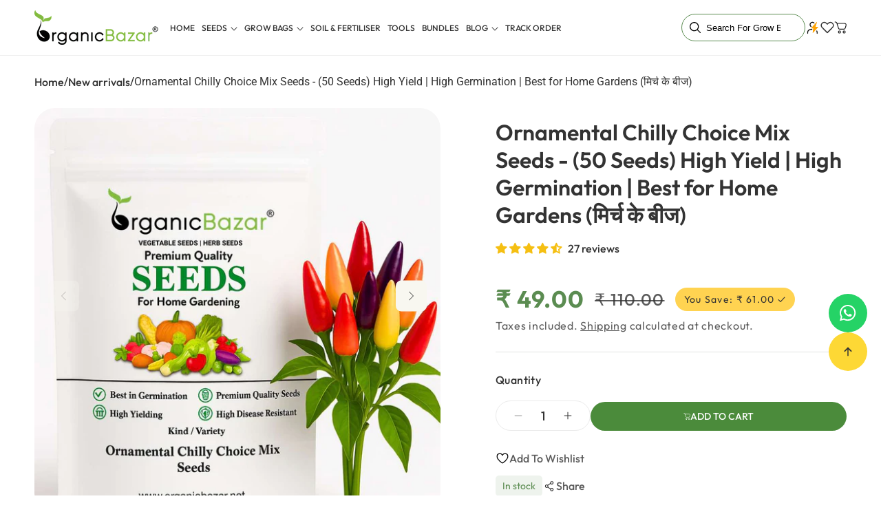

--- FILE ---
content_type: text/html; charset=utf-8
request_url: https://organicbazar.net/products/ornamental-chilly-capsicum-choice-pointed-mix
body_size: 100063
content:
<!doctype html>
<html class="js" lang="en">
  <head>
    <meta charset="utf-8">
    <meta http-equiv="X-UA-Compatible" content="IE=edge">
    <meta name="viewport" content="width=device-width,initial-scale=1">
    <meta name="theme-color" content="">
    <meta name="color-scheme" content="light dark">
    <link rel="canonical" href="https://organicbazar.net/products/ornamental-chilly-capsicum-choice-pointed-mix">

    
<link rel="icon" type="image/png" href="//organicbazar.net/cdn/shop/files/organicbazar_Favicon.png?crop=center&height=32&v=1701150401&width=32"><!-- Google tag (gtag.js) -->
    
    
    <script type="application/javascript">
checkoutBuyer = "https://fastrr-boost-ui.pickrr.com/";
</script>

<input type="hidden" value="organicbazar.net" id="sellerDomain"/>

<link rel="stylesheet" href="https://fastrr-boost-ui.pickrr.com/assets/styles/shopify.css">
 <script src="https://fastrr-boost-ui.pickrr.com/assets/js/channels/shopify.js" defer></script>
<script src="https://fastrr-boost-ui.pickrr.com/assets/js/channels/shiprocketMarketing.js"></script> 
<!-- <script src="https://fastrr-edd.pickrr.com/index.js" defer></script> -->

<input type="hidden" value="rz" id="template"/>
<!-- <input type="hidden" value="percent" id="discountType"/>
<input type="hidden" value="5" id="discValue"/> -->

<script>
// Select the node that will be observed for mutations (Cart Page)
let fastrrBtn2 = '<div id="headless-button2" class="shiprocket-headless" data-type="cart"></div>'
let buttonAdded2 = false
let parsedBtnCode2 = new DOMParser().parseFromString(fastrrBtn2, 'text/html').querySelectorAll('.shiprocket-headless')[0];
const headlessNode2 = document.querySelector('html');

// Options for the observer (which mutations to observe)
const configuration2 = { attributes: true, childList: true, subtree: true };

// Callback function to execute when mutations are observed
const headlessCallback2 = (mutationList2, observer2) => {
  for (const mutation2 of mutationList2) {
    let maincart2 = document.querySelector('.icart-pg-checkout');
    let mainCartButton2 = document.querySelector('.icartCheckoutBtn');
    if (maincart2) {
      if (!document.getElementById('headless-button2')) {
        if(mainCartButton2) mainCartButton2.before(parsedBtnCode2);
      }
    }
  }
};

// Create an observer instance linked to the callback function
const observer2 = new MutationObserver(headlessCallback2);

// Start observing the target node for configured mutations
observer2.observe(headlessNode2, configuration2);
</script>
<style>	
  .sr-headless-checkout {
    font-family: inherit;
    font-size: 16px;
    font-weight: 600;
    border-radius: 0px;
    height: 48px;
    letter-spacing: 1px;
    Background-color:#3f7010 !important ; 
    color:#fff!important;
    /*clip-path: polygon(10% 0, 100% 0, 90% 100%, 0% 100%); to make angle shape button from left and right */
    /* margin-top:3px;*/
  }
  .shiprocket-headless{
    width:100%;
  }

   .shiprocket-headless[data-type="mini-cart"] .sr-headless-checkout{
    border-radius:50px !important;
    border:1px solid white;
  }
.sr-powered-by{
display:none !important;
}
  .icartCheckoutBtnGroup.align-bottom-top{
    display:none !important;
  }
    .icartCheckoutBtn{
  display:none !important
  }
  .shiprocket-headless .sr-d-flex.full-width.flex-center .loader5{
  display:none !important;
  }

  .icart .icart-main .icart-content img {
        margin: inherit !important;
    padding-left: 10px !important;
  }

.icart-button-radius.icart-btn-large.icart-chk-btn.-icart-btn-color.icart-checkout-btn.icartCheckoutBtn.icart-align-top{
display:none !important;
}


  #headless-button .sr-headless-checkout .sr-d-flex .loader5{
    display:none !important;
  }
/* .sr-discount-label{
  font-size:0px !important;
}

 .sr-discount-label:before{
    content:"EXTRA 5% OFF on PERFUMES";
    font-size: 9px;
    color: #000;
    text-transform: none;
    top: -8px;
    left: 6px;
    background-color: #53ff73;
    border-radius: 3px;
    padding: 0 10px;
} */
</style>


<script>
// Select the node that will be observed for mutations
let fastrrBtn = '<div id="headless-button" class="shiprocket-headless" data-type="mini-cart"></div>'
let buttonAdded = false
let parsedBtnCode = new DOMParser().parseFromString(fastrrBtn, 'text/html').querySelectorAll('.shiprocket-headless')[0];
const headlessNode = document.querySelector('html');

// Options for the observer (which mutations to observe)
const configuration = { attributes: true, childList: true, subtree: true };

// Callback function to execute when mutations are observed
const headlessCallback = (mutationList, observer) => {
  for (const mutation of mutationList) {
   
  let sidecart = document.querySelector('.icart-checkout')
   
  let sideCartButton = document.querySelector('.icartCheckoutBtnGroup.align-bottom-top')
   
    if(sidecart) {
      if(!document.getElementById('headless-button')) {
     
      if(sideCartButton) sideCartButton.before(parsedBtnCode)
      }
    }

  }
};

// Create an observer instance linked to the callback function
const observer1 = new MutationObserver(headlessCallback);

// Start observing the target node for configured mutations
observer1.observe(headlessNode, configuration);

</script>



<link rel="preconnect" href="https://fonts.shopifycdn.com" crossorigin><title>
      Ornamental Chilly Choice Mix Seeds - (50 Seeds) High Yield | High Germ
 &ndash; Organicbazar</title>

    

    
      <meta name="description" content="Ornamental chilies are grown for their beautiful colors, not for edible purposes. The ornamental chili plant is very easy to grow it gives a great look to your home garden and kitchen garden. Buy Ornamental Chilly Choice Pointed Mix Online at the best price from www.organicbazar.net.">
    

    

<meta property="og:site_name" content="Organicbazar">
<meta property="og:url" content="https://organicbazar.net/products/ornamental-chilly-capsicum-choice-pointed-mix">
<meta property="og:title" content="Ornamental Chilly Choice Mix Seeds - (50 Seeds) High Yield | High Germ">
<meta property="og:type" content="product">
<meta property="og:description" content="Ornamental chilies are grown for their beautiful colors, not for edible purposes. The ornamental chili plant is very easy to grow it gives a great look to your home garden and kitchen garden. Buy Ornamental Chilly Choice Pointed Mix Online at the best price from www.organicbazar.net."><meta property="og:image" content="http://organicbazar.net/cdn/shop/files/OrnamentalChillyChoiceMixSeeds_OrnamentalChilliSeeds_ChilliSeeds_OrganicbazarSeeds_1.jpg?v=1756969006">
  <meta property="og:image:secure_url" content="https://organicbazar.net/cdn/shop/files/OrnamentalChillyChoiceMixSeeds_OrnamentalChilliSeeds_ChilliSeeds_OrganicbazarSeeds_1.jpg?v=1756969006">
  <meta property="og:image:width" content="1000">
  <meta property="og:image:height" content="1000"><meta property="og:price:amount" content="49.00">
  <meta property="og:price:currency" content="INR"><meta name="twitter:site" content="@organic_bazar"><meta name="twitter:card" content="summary_large_image">
<meta name="twitter:title" content="Ornamental Chilly Choice Mix Seeds - (50 Seeds) High Yield | High Germ">
<meta name="twitter:description" content="Ornamental chilies are grown for their beautiful colors, not for edible purposes. The ornamental chili plant is very easy to grow it gives a great look to your home garden and kitchen garden. Buy Ornamental Chilly Choice Pointed Mix Online at the best price from www.organicbazar.net.">

     

    <script src="//organicbazar.net/cdn/shop/t/55/assets/dynamic.min.js?v=33574060140795103501767597807" defer="defer"></script>
    <script src="//organicbazar.net/cdn/shop/t/55/assets/constants.js?v=132983761750457495441767589701" defer="defer"></script>
    <script src="//organicbazar.net/cdn/shop/t/55/assets/pubsub.js?v=25310214064522200911767589765" defer="defer"></script>
    <script src="//organicbazar.net/cdn/shop/t/55/assets/global.js?v=67653252964717240251767589711" defer="defer"></script>
    <script src="//organicbazar.net/cdn/shop/t/55/assets/details-disclosure.js?v=13653116266235556501767589704" defer="defer"></script>
    <script src="//organicbazar.net/cdn/shop/t/55/assets/details-modal.js?v=25581673532751508451767589704" defer="defer"></script>
    <script src="//organicbazar.net/cdn/shop/t/55/assets/search-form.js?v=133129549252120666541767589770" defer="defer"></script>
    <script src="//organicbazar.net/cdn/shop/t/55/assets/product-quick-add.js?v=51528503850480266361767589765" defer="defer"></script><script>window.performance && window.performance.mark && window.performance.mark('shopify.content_for_header.start');</script><meta name="google-site-verification" content="uwcB6kKedSE20ro_l5uhNXbvjPuYAB9QxixDHkmNsfI">
<meta id="shopify-digital-wallet" name="shopify-digital-wallet" content="/81308287252/digital_wallets/dialog">
<link rel="alternate" type="application/json+oembed" href="https://organicbazar.net/products/ornamental-chilly-capsicum-choice-pointed-mix.oembed">
<script async="async" src="/checkouts/internal/preloads.js?locale=en-IN"></script>
<script id="shopify-features" type="application/json">{"accessToken":"621812772e2e464a0e308b45fcea75f2","betas":["rich-media-storefront-analytics"],"domain":"organicbazar.net","predictiveSearch":true,"shopId":81308287252,"locale":"en"}</script>
<script>var Shopify = Shopify || {};
Shopify.shop = "caed65-3.myshopify.com";
Shopify.locale = "en";
Shopify.currency = {"active":"INR","rate":"1.0"};
Shopify.country = "IN";
Shopify.theme = {"name":"Dawn-DD-Development\u003c\u003eShiprocket - Speed -Final","id":185420316948,"schema_name":"Dawn","schema_version":"15.4.0","theme_store_id":887,"role":"main"};
Shopify.theme.handle = "null";
Shopify.theme.style = {"id":null,"handle":null};
Shopify.cdnHost = "organicbazar.net/cdn";
Shopify.routes = Shopify.routes || {};
Shopify.routes.root = "/";</script>
<script type="module">!function(o){(o.Shopify=o.Shopify||{}).modules=!0}(window);</script>
<script>!function(o){function n(){var o=[];function n(){o.push(Array.prototype.slice.apply(arguments))}return n.q=o,n}var t=o.Shopify=o.Shopify||{};t.loadFeatures=n(),t.autoloadFeatures=n()}(window);</script>
<script id="shop-js-analytics" type="application/json">{"pageType":"product"}</script>
<script defer="defer" async type="module" src="//organicbazar.net/cdn/shopifycloud/shop-js/modules/v2/client.init-shop-cart-sync_BT-GjEfc.en.esm.js"></script>
<script defer="defer" async type="module" src="//organicbazar.net/cdn/shopifycloud/shop-js/modules/v2/chunk.common_D58fp_Oc.esm.js"></script>
<script defer="defer" async type="module" src="//organicbazar.net/cdn/shopifycloud/shop-js/modules/v2/chunk.modal_xMitdFEc.esm.js"></script>
<script type="module">
  await import("//organicbazar.net/cdn/shopifycloud/shop-js/modules/v2/client.init-shop-cart-sync_BT-GjEfc.en.esm.js");
await import("//organicbazar.net/cdn/shopifycloud/shop-js/modules/v2/chunk.common_D58fp_Oc.esm.js");
await import("//organicbazar.net/cdn/shopifycloud/shop-js/modules/v2/chunk.modal_xMitdFEc.esm.js");

  window.Shopify.SignInWithShop?.initShopCartSync?.({"fedCMEnabled":true,"windoidEnabled":true});

</script>
<script>(function() {
  var isLoaded = false;
  function asyncLoad() {
    if (isLoaded) return;
    isLoaded = true;
    var urls = ["\/\/cdn.app.metorik.com\/js\/shopify\/mtk.js?shop=caed65-3.myshopify.com"];
    for (var i = 0; i < urls.length; i++) {
      var s = document.createElement('script');
      s.type = 'text/javascript';
      s.async = true;
      s.src = urls[i];
      var x = document.getElementsByTagName('script')[0];
      x.parentNode.insertBefore(s, x);
    }
  };
  if(window.attachEvent) {
    window.attachEvent('onload', asyncLoad);
  } else {
    window.addEventListener('load', asyncLoad, false);
  }
})();</script>
<script id="__st">var __st={"a":81308287252,"offset":19800,"reqid":"d656e0b4-8ac0-47dc-a3f5-0d4603cb1dcb-1769152613","pageurl":"organicbazar.net\/products\/ornamental-chilly-capsicum-choice-pointed-mix","u":"77c586a3dbc9","p":"product","rtyp":"product","rid":8566283043092};</script>
<script>window.ShopifyPaypalV4VisibilityTracking = true;</script>
<script id="form-persister">!function(){'use strict';const t='contact',e='new_comment',n=[[t,t],['blogs',e],['comments',e],[t,'customer']],o='password',r='form_key',c=['recaptcha-v3-token','g-recaptcha-response','h-captcha-response',o],s=()=>{try{return window.sessionStorage}catch{return}},i='__shopify_v',u=t=>t.elements[r],a=function(){const t=[...n].map((([t,e])=>`form[action*='/${t}']:not([data-nocaptcha='true']) input[name='form_type'][value='${e}']`)).join(',');var e;return e=t,()=>e?[...document.querySelectorAll(e)].map((t=>t.form)):[]}();function m(t){const e=u(t);a().includes(t)&&(!e||!e.value)&&function(t){try{if(!s())return;!function(t){const e=s();if(!e)return;const n=u(t);if(!n)return;const o=n.value;o&&e.removeItem(o)}(t);const e=Array.from(Array(32),(()=>Math.random().toString(36)[2])).join('');!function(t,e){u(t)||t.append(Object.assign(document.createElement('input'),{type:'hidden',name:r})),t.elements[r].value=e}(t,e),function(t,e){const n=s();if(!n)return;const r=[...t.querySelectorAll(`input[type='${o}']`)].map((({name:t})=>t)),u=[...c,...r],a={};for(const[o,c]of new FormData(t).entries())u.includes(o)||(a[o]=c);n.setItem(e,JSON.stringify({[i]:1,action:t.action,data:a}))}(t,e)}catch(e){console.error('failed to persist form',e)}}(t)}const f=t=>{if('true'===t.dataset.persistBound)return;const e=function(t,e){const n=function(t){return'function'==typeof t.submit?t.submit:HTMLFormElement.prototype.submit}(t).bind(t);return function(){let t;return()=>{t||(t=!0,(()=>{try{e(),n()}catch(t){(t=>{console.error('form submit failed',t)})(t)}})(),setTimeout((()=>t=!1),250))}}()}(t,(()=>{m(t)}));!function(t,e){if('function'==typeof t.submit&&'function'==typeof e)try{t.submit=e}catch{}}(t,e),t.addEventListener('submit',(t=>{t.preventDefault(),e()})),t.dataset.persistBound='true'};!function(){function t(t){const e=(t=>{const e=t.target;return e instanceof HTMLFormElement?e:e&&e.form})(t);e&&m(e)}document.addEventListener('submit',t),document.addEventListener('DOMContentLoaded',(()=>{const e=a();for(const t of e)f(t);var n;n=document.body,new window.MutationObserver((t=>{for(const e of t)if('childList'===e.type&&e.addedNodes.length)for(const t of e.addedNodes)1===t.nodeType&&'FORM'===t.tagName&&a().includes(t)&&f(t)})).observe(n,{childList:!0,subtree:!0,attributes:!1}),document.removeEventListener('submit',t)}))}()}();</script>
<script integrity="sha256-4kQ18oKyAcykRKYeNunJcIwy7WH5gtpwJnB7kiuLZ1E=" data-source-attribution="shopify.loadfeatures" defer="defer" src="//organicbazar.net/cdn/shopifycloud/storefront/assets/storefront/load_feature-a0a9edcb.js" crossorigin="anonymous"></script>
<script data-source-attribution="shopify.dynamic_checkout.dynamic.init">var Shopify=Shopify||{};Shopify.PaymentButton=Shopify.PaymentButton||{isStorefrontPortableWallets:!0,init:function(){window.Shopify.PaymentButton.init=function(){};var t=document.createElement("script");t.src="https://organicbazar.net/cdn/shopifycloud/portable-wallets/latest/portable-wallets.en.js",t.type="module",document.head.appendChild(t)}};
</script>
<script data-source-attribution="shopify.dynamic_checkout.buyer_consent">
  function portableWalletsHideBuyerConsent(e){var t=document.getElementById("shopify-buyer-consent"),n=document.getElementById("shopify-subscription-policy-button");t&&n&&(t.classList.add("hidden"),t.setAttribute("aria-hidden","true"),n.removeEventListener("click",e))}function portableWalletsShowBuyerConsent(e){var t=document.getElementById("shopify-buyer-consent"),n=document.getElementById("shopify-subscription-policy-button");t&&n&&(t.classList.remove("hidden"),t.removeAttribute("aria-hidden"),n.addEventListener("click",e))}window.Shopify?.PaymentButton&&(window.Shopify.PaymentButton.hideBuyerConsent=portableWalletsHideBuyerConsent,window.Shopify.PaymentButton.showBuyerConsent=portableWalletsShowBuyerConsent);
</script>
<script data-source-attribution="shopify.dynamic_checkout.cart.bootstrap">document.addEventListener("DOMContentLoaded",(function(){function t(){return document.querySelector("shopify-accelerated-checkout-cart, shopify-accelerated-checkout")}if(t())Shopify.PaymentButton.init();else{new MutationObserver((function(e,n){t()&&(Shopify.PaymentButton.init(),n.disconnect())})).observe(document.body,{childList:!0,subtree:!0})}}));
</script>
<script id="sections-script" data-sections="header" defer="defer" src="//organicbazar.net/cdn/shop/t/55/compiled_assets/scripts.js?v=26179"></script>
<script>window.performance && window.performance.mark && window.performance.mark('shopify.content_for_header.end');</script>


    <style data-shopify>
      @font-face {
  font-family: Assistant;
  font-weight: 400;
  font-style: normal;
  font-display: swap;
  src: url("//organicbazar.net/cdn/fonts/assistant/assistant_n4.9120912a469cad1cc292572851508ca49d12e768.woff2") format("woff2"),
       url("//organicbazar.net/cdn/fonts/assistant/assistant_n4.6e9875ce64e0fefcd3f4446b7ec9036b3ddd2985.woff") format("woff");
}

      @font-face {
  font-family: Assistant;
  font-weight: 700;
  font-style: normal;
  font-display: swap;
  src: url("//organicbazar.net/cdn/fonts/assistant/assistant_n7.bf44452348ec8b8efa3aa3068825305886b1c83c.woff2") format("woff2"),
       url("//organicbazar.net/cdn/fonts/assistant/assistant_n7.0c887fee83f6b3bda822f1150b912c72da0f7b64.woff") format("woff");
}

      
      
      @font-face {
  font-family: Assistant;
  font-weight: 400;
  font-style: normal;
  font-display: swap;
  src: url("//organicbazar.net/cdn/fonts/assistant/assistant_n4.9120912a469cad1cc292572851508ca49d12e768.woff2") format("woff2"),
       url("//organicbazar.net/cdn/fonts/assistant/assistant_n4.6e9875ce64e0fefcd3f4446b7ec9036b3ddd2985.woff") format("woff");
}


      
        :root,
        .color-scheme-1 {
          --color-background: 255,255,255;
        
          --gradient-background: #ffffff;
        

        

        --color-foreground: 51,51,51;
        --color-background-contrast: 191,191,191;
        --color-shadow: 18,18,18;
        --color-button: 253,216,53;
        --color-button-text: 51,51,51;
        --color-secondary-button: 255,255,255;
        --color-secondary-button-text: 18,18,18;
        --color-link: 18,18,18;
        --color-badge-foreground: 51,51,51;
        --color-badge-background: 255,255,255;
        --color-badge-border: 51,51,51;
        --payment-terms-background-color: rgb(255 255 255);

        --color-title: 51,51,51;

        --color-a-link: 18,18,18;
        --color-a-link-hover: 18,18,18;

        --color-card-box: 248,247,240;
        --color-card-box-title: 51,51,51;
        --color-card-box-text: 51,51,51;
        --color-card-link: 51,51,51;
        --color-card-link-hover: 0,0,0;

        --color-button-hover: 51,51,51;
        --color-button-color-hover: 255,255,255;

        --color-secondary: 75,139,59;
        --color-secondary-text: 255,255,255;
        --color-secondary-hover: 18,18,18;
        --color-secondary-text-hover: 18,18,18;

        --color-third: 51,51,51;
        --color-third-text: 255,255,255;
        --color-third-hover: 75,139,59;
        --color-third-text-hover: 255,255,255;


        }
      
        
        .color-scheme-2 {
          --color-background: 243,243,243;
        
          --gradient-background: #f3f3f3;
        

        

        --color-foreground: 255,255,255;
        --color-background-contrast: 179,179,179;
        --color-shadow: 18,18,18;
        --color-button: 253,216,53;
        --color-button-text: 51,51,51;
        --color-secondary-button: 243,243,243;
        --color-secondary-button-text: 18,18,18;
        --color-link: 18,18,18;
        --color-badge-foreground: 255,255,255;
        --color-badge-background: 243,243,243;
        --color-badge-border: 255,255,255;
        --payment-terms-background-color: rgb(243 243 243);

        --color-title: 255,255,255;

        --color-a-link: 18,18,18;
        --color-a-link-hover: 18,18,18;

        --color-card-box: 18,18,18;
        --color-card-box-title: 18,18,18;
        --color-card-box-text: 18,18,18;
        --color-card-link: 18,18,18;
        --color-card-link-hover: 18,18,18;

        --color-button-hover: 18,18,18;
        --color-button-color-hover: 255,255,255;

        --color-secondary: 18,18,18;
        --color-secondary-text: 18,18,18;
        --color-secondary-hover: 18,18,18;
        --color-secondary-text-hover: 18,18,18;

        --color-third: 18,18,18;
        --color-third-text: 18,18,18;
        --color-third-hover: 18,18,18;
        --color-third-text-hover: 18,18,18;


        }
      
        
        .color-scheme-3 {
          --color-background: 75,139,59;
        
          --gradient-background: #4b8b3b;
        

        

        --color-foreground: 255,255,255;
        --color-background-contrast: 27,49,21;
        --color-shadow: 18,18,18;
        --color-button: 255,255,255;
        --color-button-text: 0,0,0;
        --color-secondary-button: 75,139,59;
        --color-secondary-button-text: 255,255,255;
        --color-link: 255,255,255;
        --color-badge-foreground: 255,255,255;
        --color-badge-background: 75,139,59;
        --color-badge-border: 255,255,255;
        --payment-terms-background-color: rgb(75 139 59);

        --color-title: 255,255,255;

        --color-a-link: 18,18,18;
        --color-a-link-hover: 18,18,18;

        --color-card-box: 18,18,18;
        --color-card-box-title: 18,18,18;
        --color-card-box-text: 18,18,18;
        --color-card-link: 18,18,18;
        --color-card-link-hover: 18,18,18;

        --color-button-hover: 18,18,18;
        --color-button-color-hover: 255,255,255;

        --color-secondary: 255,255,255;
        --color-secondary-text: 51,51,51;
        --color-secondary-hover: 51,51,51;
        --color-secondary-text-hover: 18,18,18;

        --color-third: 255,255,255;
        --color-third-text: 51,51,51;
        --color-third-hover: 253,216,53;
        --color-third-text-hover: 51,51,51;


        }
      
        
        .color-scheme-4 {
          --color-background: 18,18,18;
        
          --gradient-background: #121212;
        

        

        --color-foreground: 255,255,255;
        --color-background-contrast: 146,146,146;
        --color-shadow: 18,18,18;
        --color-button: 255,255,255;
        --color-button-text: 18,18,18;
        --color-secondary-button: 18,18,18;
        --color-secondary-button-text: 255,255,255;
        --color-link: 255,255,255;
        --color-badge-foreground: 255,255,255;
        --color-badge-background: 18,18,18;
        --color-badge-border: 255,255,255;
        --payment-terms-background-color: rgb(18 18 18);

        --color-title: 18,18,18;

        --color-a-link: 18,18,18;
        --color-a-link-hover: 18,18,18;

        --color-card-box: 18,18,18;
        --color-card-box-title: 18,18,18;
        --color-card-box-text: 18,18,18;
        --color-card-link: 18,18,18;
        --color-card-link-hover: 18,18,18;

        --color-button-hover: 18,18,18;
        --color-button-color-hover: 255,255,255;

        --color-secondary: 18,18,18;
        --color-secondary-text: 18,18,18;
        --color-secondary-hover: 18,18,18;
        --color-secondary-text-hover: 18,18,18;

        --color-third: 18,18,18;
        --color-third-text: 18,18,18;
        --color-third-hover: 18,18,18;
        --color-third-text-hover: 18,18,18;


        }
      
        
        .color-scheme-5 {
          --color-background: 51,79,180;
        
          --gradient-background: #334fb4;
        

        

        --color-foreground: 255,255,255;
        --color-background-contrast: 23,35,81;
        --color-shadow: 18,18,18;
        --color-button: 255,255,255;
        --color-button-text: 51,79,180;
        --color-secondary-button: 51,79,180;
        --color-secondary-button-text: 255,255,255;
        --color-link: 255,255,255;
        --color-badge-foreground: 255,255,255;
        --color-badge-background: 51,79,180;
        --color-badge-border: 255,255,255;
        --payment-terms-background-color: rgb(51 79 180);

        --color-title: 18,18,18;

        --color-a-link: 18,18,18;
        --color-a-link-hover: 18,18,18;

        --color-card-box: 18,18,18;
        --color-card-box-title: 18,18,18;
        --color-card-box-text: 18,18,18;
        --color-card-link: 18,18,18;
        --color-card-link-hover: 18,18,18;

        --color-button-hover: 18,18,18;
        --color-button-color-hover: 255,255,255;

        --color-secondary: 18,18,18;
        --color-secondary-text: 18,18,18;
        --color-secondary-hover: 18,18,18;
        --color-secondary-text-hover: 18,18,18;

        --color-third: 18,18,18;
        --color-third-text: 18,18,18;
        --color-third-hover: 18,18,18;
        --color-third-text-hover: 18,18,18;


        }
      
        
        .color-scheme-e18c3f31-ad52-4534-ab35-beeac947fb7d {
          --color-background: 255,255,255;
        
          --gradient-background: #ffffff;
        

        

        --color-foreground: 51,51,51;
        --color-background-contrast: 191,191,191;
        --color-shadow: 51,51,51;
        --color-button: 253,216,53;
        --color-button-text: 51,51,51;
        --color-secondary-button: 255,255,255;
        --color-secondary-button-text: 51,51,51;
        --color-link: 51,51,51;
        --color-badge-foreground: 51,51,51;
        --color-badge-background: 255,255,255;
        --color-badge-border: 51,51,51;
        --payment-terms-background-color: rgb(255 255 255);

        --color-title: 51,51,51;

        --color-a-link: 51,51,51;
        --color-a-link-hover: 0,0,0;

        --color-card-box: 248,247,240;
        --color-card-box-title: 51,51,51;
        --color-card-box-text: 51,51,51;
        --color-card-link: 51,51,51;
        --color-card-link-hover: 253,216,53;

        --color-button-hover: 51,51,51;
        --color-button-color-hover: 255,255,255;

        --color-secondary: 18,18,18;
        --color-secondary-text: 18,18,18;
        --color-secondary-hover: 18,18,18;
        --color-secondary-text-hover: 18,18,18;

        --color-third: 18,18,18;
        --color-third-text: 18,18,18;
        --color-third-hover: 18,18,18;
        --color-third-text-hover: 18,18,18;


        }
      
        
        .color-scheme-2dde3ffa-56f1-43c4-8da2-e8ab3fae7a80 {
          --color-background: 255,255,255;
        
          --gradient-background: #ffffff;
        

        

        --color-foreground: 51,51,51;
        --color-background-contrast: 191,191,191;
        --color-shadow: 51,51,51;
        --color-button: 51,51,51;
        --color-button-text: 255,255,255;
        --color-secondary-button: 255,255,255;
        --color-secondary-button-text: 51,51,51;
        --color-link: 51,51,51;
        --color-badge-foreground: 51,51,51;
        --color-badge-background: 255,255,255;
        --color-badge-border: 51,51,51;
        --payment-terms-background-color: rgb(255 255 255);

        --color-title: 51,51,51;

        --color-a-link: 51,51,51;
        --color-a-link-hover: 0,0,0;

        --color-card-box: 248,247,240;
        --color-card-box-title: 51,51,51;
        --color-card-box-text: 51,51,51;
        --color-card-link: 51,51,51;
        --color-card-link-hover: 253,216,53;

        --color-button-hover: 253,216,53;
        --color-button-color-hover: 51,51,51;

        --color-secondary: 18,18,18;
        --color-secondary-text: 18,18,18;
        --color-secondary-hover: 18,18,18;
        --color-secondary-text-hover: 18,18,18;

        --color-third: 18,18,18;
        --color-third-text: 18,18,18;
        --color-third-hover: 18,18,18;
        --color-third-text-hover: 18,18,18;


        }
      
        
        .color-scheme-3d5d03e7-48de-4912-9459-c47287fbf804 {
          --color-background: 75,139,59;
        
          --gradient-background: #4b8b3b;
        

        

        --color-foreground: 248,247,240;
        --color-background-contrast: 27,49,21;
        --color-shadow: 255,255,255;
        --color-button: 253,216,53;
        --color-button-text: 51,51,51;
        --color-secondary-button: 75,139,59;
        --color-secondary-button-text: 51,51,51;
        --color-link: 51,51,51;
        --color-badge-foreground: 248,247,240;
        --color-badge-background: 75,139,59;
        --color-badge-border: 248,247,240;
        --payment-terms-background-color: rgb(75 139 59);

        --color-title: 255,255,255;

        --color-a-link: 255,255,255;
        --color-a-link-hover: 253,216,53;

        --color-card-box: 248,247,240;
        --color-card-box-title: 51,51,51;
        --color-card-box-text: 51,51,51;
        --color-card-link: 18,18,18;
        --color-card-link-hover: 18,18,18;

        --color-button-hover: 51,51,51;
        --color-button-color-hover: 255,255,255;

        --color-secondary: 75,139,59;
        --color-secondary-text: 255,255,255;
        --color-secondary-hover: 18,18,18;
        --color-secondary-text-hover: 18,18,18;

        --color-third: 51,51,51;
        --color-third-text: 255,255,255;
        --color-third-hover: 75,139,59;
        --color-third-text-hover: 255,255,255;


        }
      
        
        .color-scheme-80edf3f8-5643-445d-a8ff-19f6c648b3dd {
          --color-background: 253,216,53;
        
          --gradient-background: #fdd835;
        

        

        --color-foreground: 51,51,51;
        --color-background-contrast: 177,144,2;
        --color-shadow: 18,18,18;
        --color-button: 51,51,51;
        --color-button-text: 255,255,255;
        --color-secondary-button: 253,216,53;
        --color-secondary-button-text: 18,18,18;
        --color-link: 18,18,18;
        --color-badge-foreground: 51,51,51;
        --color-badge-background: 253,216,53;
        --color-badge-border: 51,51,51;
        --payment-terms-background-color: rgb(253 216 53);

        --color-title: 51,51,51;

        --color-a-link: 18,18,18;
        --color-a-link-hover: 18,18,18;

        --color-card-box: 75,139,59;
        --color-card-box-title: 255,255,255;
        --color-card-box-text: 255,255,255;
        --color-card-link: 18,18,18;
        --color-card-link-hover: 18,18,18;

        --color-button-hover: 75,139,59;
        --color-button-color-hover: 255,255,255;

        --color-secondary: 75,139,59;
        --color-secondary-text: 255,255,255;
        --color-secondary-hover: 18,18,18;
        --color-secondary-text-hover: 18,18,18;

        --color-third: 51,51,51;
        --color-third-text: 255,255,255;
        --color-third-hover: 75,139,59;
        --color-third-text-hover: 255,255,255;


        }
      
        
        .color-scheme-e79fd6cc-e3df-47d3-a9dc-56751d9ed121 {
          --color-background: 255,255,255;
        
          --gradient-background: #ffffff;
        

        

        --color-foreground: 51,51,51;
        --color-background-contrast: 191,191,191;
        --color-shadow: 51,51,51;
        --color-button: 75,139,59;
        --color-button-text: 255,255,255;
        --color-secondary-button: 255,255,255;
        --color-secondary-button-text: 51,51,51;
        --color-link: 51,51,51;
        --color-badge-foreground: 51,51,51;
        --color-badge-background: 255,255,255;
        --color-badge-border: 51,51,51;
        --payment-terms-background-color: rgb(255 255 255);

        --color-title: 51,51,51;

        --color-a-link: 51,51,51;
        --color-a-link-hover: 0,0,0;

        --color-card-box: 248,247,240;
        --color-card-box-title: 51,51,51;
        --color-card-box-text: 51,51,51;
        --color-card-link: 18,18,18;
        --color-card-link-hover: 18,18,18;

        --color-button-hover: 51,51,51;
        --color-button-color-hover: 255,255,255;

        --color-secondary: 75,139,59;
        --color-secondary-text: 255,255,255;
        --color-secondary-hover: 18,18,18;
        --color-secondary-text-hover: 18,18,18;

        --color-third: 51,51,51;
        --color-third-text: 255,255,255;
        --color-third-hover: 75,139,59;
        --color-third-text-hover: 255,255,255;


        }
      

      body, .color-scheme-1, .color-scheme-2, .color-scheme-3, .color-scheme-4, .color-scheme-5, .color-scheme-e18c3f31-ad52-4534-ab35-beeac947fb7d, .color-scheme-2dde3ffa-56f1-43c4-8da2-e8ab3fae7a80, .color-scheme-3d5d03e7-48de-4912-9459-c47287fbf804, .color-scheme-80edf3f8-5643-445d-a8ff-19f6c648b3dd, .color-scheme-e79fd6cc-e3df-47d3-a9dc-56751d9ed121 {
        color: rgba(var(--color-foreground), 1);
        background-color: rgb(var(--color-background));
      }

      :root {
        --font-body-family: Assistant, sans-serif;
        --font-body-style: normal;
        --font-body-weight: 400;
        --font-body-weight-bold: 700;

        --font-heading-family: Assistant, sans-serif;
        --font-heading-style: normal;
        --font-heading-weight: 400;

        --font-body-scale: 1.0;
        --font-heading-scale: 1.0;

        --media-padding: px;
        --media-border-opacity: 0.05;
        --media-border-width: 1px;
        --media-radius: 0px;
        --media-shadow-opacity: 0.0;
        --media-shadow-horizontal-offset: 0px;
        --media-shadow-vertical-offset: 4px;
        --media-shadow-blur-radius: 5px;
        --media-shadow-visible: 0;

        --page-width: 142rem;
        --page-width-margin: 0rem;

        --product-card-image-padding: 0.0rem;
        --product-card-corner-radius: 0.0rem;
        --product-card-text-alignment: left;
        --product-card-border-width: 0.0rem;
        --product-card-border-opacity: 0.1;
        --product-card-shadow-opacity: 0.0;
        --product-card-shadow-visible: 0;
        --product-card-shadow-horizontal-offset: 0.0rem;
        --product-card-shadow-vertical-offset: 0.4rem;
        --product-card-shadow-blur-radius: 0.5rem;

        --collection-card-image-padding: 0.0rem;
        --collection-card-corner-radius: 0.0rem;
        --collection-card-text-alignment: left;
        --collection-card-border-width: 0.0rem;
        --collection-card-border-opacity: 0.1;
        --collection-card-shadow-opacity: 0.0;
        --collection-card-shadow-visible: 0;
        --collection-card-shadow-horizontal-offset: 0.0rem;
        --collection-card-shadow-vertical-offset: 0.4rem;
        --collection-card-shadow-blur-radius: 0.5rem;

        --blog-card-image-padding: 0.0rem;
        --blog-card-corner-radius: 0.0rem;
        --blog-card-text-alignment: left;
        --blog-card-border-width: 0.0rem;
        --blog-card-border-opacity: 0.1;
        --blog-card-shadow-opacity: 0.0;
        --blog-card-shadow-visible: 0;
        --blog-card-shadow-horizontal-offset: 0.0rem;
        --blog-card-shadow-vertical-offset: 0.4rem;
        --blog-card-shadow-blur-radius: 0.5rem;

        --badge-corner-radius: 4.0rem;

        --popup-border-width: 1px;
        --popup-border-opacity: 0.1;
        --popup-corner-radius: 0px;
        --popup-shadow-opacity: 0.05;
        --popup-shadow-horizontal-offset: 0px;
        --popup-shadow-vertical-offset: 4px;
        --popup-shadow-blur-radius: 5px;

        --drawer-border-width: 1px;
        --drawer-border-opacity: 0.1;
        --drawer-shadow-opacity: 0.0;
        --drawer-shadow-horizontal-offset: 0px;
        --drawer-shadow-vertical-offset: 4px;
        --drawer-shadow-blur-radius: 5px;

        --spacing-sections-desktop: 0px;
        --spacing-sections-mobile: 0px;

        --grid-desktop-vertical-spacing: 8px;
        --grid-desktop-horizontal-spacing: 8px;
        --grid-mobile-vertical-spacing: 4px;
        --grid-mobile-horizontal-spacing: 4px;

        --text-boxes-border-opacity: 0.1;
        --text-boxes-border-width: 0px;
        --text-boxes-radius: 0px;
        --text-boxes-shadow-opacity: 0.0;
        --text-boxes-shadow-visible: 0;
        --text-boxes-shadow-horizontal-offset: 0px;
        --text-boxes-shadow-vertical-offset: 4px;
        --text-boxes-shadow-blur-radius: 5px;

        --buttons-radius: 0px;
        --buttons-radius-outset: 0px;
        --buttons-border-width: 1px;
        --buttons-border-opacity: 1.0;
        --buttons-shadow-opacity: 0.0;
        --buttons-shadow-visible: 0;
        --buttons-shadow-horizontal-offset: 0px;
        --buttons-shadow-vertical-offset: 4px;
        --buttons-shadow-blur-radius: 5px;
        --buttons-border-offset: 0px;

        --inputs-radius: 0px;
        --inputs-border-width: 1px;
        --inputs-border-opacity: 0.55;
        --inputs-shadow-opacity: 0.0;
        --inputs-shadow-horizontal-offset: 0px;
        --inputs-margin-offset: 0px;
        --inputs-shadow-vertical-offset: 4px;
        --inputs-shadow-blur-radius: 5px;
        --inputs-radius-outset: 0px;

        --variant-pills-radius: 40px;
        --variant-pills-border-width: 1px;
        --variant-pills-border-opacity: 0.55;
        --variant-pills-shadow-opacity: 0.0;
        --variant-pills-shadow-horizontal-offset: 0px;
        --variant-pills-shadow-vertical-offset: 4px;
        --variant-pills-shadow-blur-radius: 5px;
      }

      *,
      *::before,
      *::after {
        box-sizing: inherit;
      }

      html {
        box-sizing: border-box;
        font-size: calc(var(--font-body-scale) * 62.5%);
        height: 100%;
      }

      *:focus-visible {
        outline-offset: 0!important;
        outline: none !important;
      }

      body {
        display: grid;
        grid-template-rows: auto auto 1fr auto;
        grid-template-columns: 100%;
        min-height: 100%;
        margin: 0;
        font-size: 1.5rem;
        letter-spacing: 0.06rem;
        line-height: calc(1 + 0.8 / var(--font-body-scale));
        font-family: var(--font-body-family);
        font-style: var(--font-body-style);
        font-weight: var(--font-body-weight);
      }

      @media screen and (min-width: 750px) {
        body {
          font-size: 1.6rem;
        }
      }

    </style>

    

   <link href="//organicbazar.net/cdn/shop/t/55/assets/base.min.css?v=172472721280689655371767595814" rel="stylesheet" type="text/css" media="all" />
    
    <noscript>
      <link href="//organicbazar.net/cdn/shop/t/55/assets/base.min.css?v=172472721280689655371767595814" rel="stylesheet" type="text/css" media="all" />
    </noscript>
    

    


    <link rel="stylesheet" href="//organicbazar.net/cdn/shop/t/55/assets/component-cart-items.css?v=13033300910818915211767589686" media="print" onload="this.media='all'">

    

    <link rel="preload" href="//organicbazar.net/cdn/shop/t/55/assets/global.css?v=24133092737545070481768540196" as="style" onload="this.onload=null;this.rel='stylesheet'">
    <noscript>
      <link href="//organicbazar.net/cdn/shop/t/55/assets/global.css?v=24133092737545070481768540196" rel="stylesheet" type="text/css" media="all" />
    </noscript>
    <script src="//organicbazar.net/cdn/shop/t/55/assets/product-form.js?v=16477139885528072191767589763" defer="defer"></script>
      <script src="//organicbazar.net/cdn/shop/t/55/assets/quick-add.js?v=147122334860147783781768216299" defer="defer"></script>
      <link rel="preload" as="font" href="//organicbazar.net/cdn/fonts/assistant/assistant_n4.9120912a469cad1cc292572851508ca49d12e768.woff2" type="font/woff2" crossorigin fetchpriority="high">
      

      <link rel="preload" as="font" href="//organicbazar.net/cdn/fonts/assistant/assistant_n4.9120912a469cad1cc292572851508ca49d12e768.woff2" type="font/woff2" crossorigin fetchpriority="high">
      
<link
        rel="stylesheet"
        href="//organicbazar.net/cdn/shop/t/55/assets/component-predictive-search.css?v=118923337488134913561767589695"
        media="print"
        onload="this.media='all'"
      ><script>
      if (Shopify.designMode) {
        document.documentElement.classList.add('shopify-design-mode');
            }
      
    </script>

    

    <script>
      function getUserTimezone() {
        return Intl.DateTimeFormat().resolvedOptions().timeZone;
      }
      function renderButton(showShiprocketCheckout) {
        let modifiedCSS = "";
        if (showShiprocketCheckout) {
          modifiedCSS = `
            button[name="checkout"]{display:none !important;}
            .shopify-payment-button__button.shopify-payment-button__button--unbranded{display:none !important;}
          `;
        } else {
          modifiedCSS = `
            .shiprocket-headless{display:none !important;}
          `;
        }
        const styleElement = document.createElement("style");
        styleElement.textContent = modifiedCSS;
        document.head.appendChild(styleElement);
      }
      function checkAndSetButtonVisibility() {
        const indiaTimezones = ["Asia/Kolkata", "Asia/Calcutta"];
        const userTimezone = getUserTimezone();
        const isIndia = indiaTimezones.includes(userTimezone);
        renderButton(isIndia);
      }
      checkAndSetButtonVisibility();
    </script> 


  <!-- BEGIN app block: shopify://apps/microsoft-clarity/blocks/clarity_js/31c3d126-8116-4b4a-8ba1-baeda7c4aeea -->
<script type="text/javascript">
  (function (c, l, a, r, i, t, y) {
    c[a] = c[a] || function () { (c[a].q = c[a].q || []).push(arguments); };
    t = l.createElement(r); t.async = 1; t.src = "https://www.clarity.ms/tag/" + i + "?ref=shopify";
    y = l.getElementsByTagName(r)[0]; y.parentNode.insertBefore(t, y);

    c.Shopify.loadFeatures([{ name: "consent-tracking-api", version: "0.1" }], error => {
      if (error) {
        console.error("Error loading Shopify features:", error);
        return;
      }

      c[a]('consentv2', {
        ad_Storage: c.Shopify.customerPrivacy.marketingAllowed() ? "granted" : "denied",
        analytics_Storage: c.Shopify.customerPrivacy.analyticsProcessingAllowed() ? "granted" : "denied",
      });
    });

    l.addEventListener("visitorConsentCollected", function (e) {
      c[a]('consentv2', {
        ad_Storage: e.detail.marketingAllowed ? "granted" : "denied",
        analytics_Storage: e.detail.analyticsAllowed ? "granted" : "denied",
      });
    });
  })(window, document, "clarity", "script", "g47jd1b4fu");
</script>



<!-- END app block --><!-- BEGIN app block: shopify://apps/icart-cart-drawer-cart-upsell/blocks/icart-block/e651bbc2-5760-47d8-a513-2aa6ee3a9aa7 -->

<script>
  var selectorMetaValue = '';
  var page_type_new = '';
</script>

<script type="text/javascript" id="icartCommonScriptJs">
  if (Shopify.theme.id == '185420316948') {
    
      
        
        
        
        
        
    
          var icartProductObj = {};
          var icartNodeCallToken = eval({"icartNodeCallToken":"1768557839","isiCartDiscountUpdate":"1760438156"});
          var icart_cart_arr = {"note":null,"attributes":{},"original_total_price":0,"total_price":0,"total_discount":0,"total_weight":0.0,"item_count":0,"items":[],"requires_shipping":false,"currency":"INR","items_subtotal_price":0,"cart_level_discount_applications":[],"checkout_charge_amount":0};
          var icartScid = 'YmVlYTM4MDViYjAyYjg5ZDE0ZjFiN2NlY2Q1MGRjYWYuZWUzNTIwZWMxMTMwMDllNTMwMGQyMGIzZGNjN2U2YmE=';
          var icartPageType = '0';
          var icartCurrencyWihoutFormat = "₹ {{amount}}";
          var [cart_prod_coll_id_arr, cart_prod_id_arr, cart_prod_wise_coll_id_arr, cart_prod_wise_tag_arr, icartLineItemData] = [[], [], [], [], {}];
          var rootElement;
          var icartCartRecall = ('' == 'true') ? true : false;
          var icartSelector = ''
    
          if ('true' == 'true') {
            var icartThemeCartSelector = ['[href="/cart"]', '[href="#cart"]'];
            var icartHandleThemeCartButton = false;
            var icartThemeCartLoaded = setInterval(function () {
              var icartThemeCartElement = document.querySelectorAll(icartThemeCartSelector);
              if (icartThemeCartElement.length > 0) {
                document.querySelectorAll(icartThemeCartSelector).forEach((data) => {
                  data.addEventListener('click', function(event){
                    event.preventDefault();
                    event.stopImmediatePropagation();
                    event.stopPropagation();
                    if (icartHandleThemeCartButton == false) {
                      icartHandleThemeCartButton = true;
                    }
                    typeof icartDrawerOpn == 'function' && icartDrawerOpn();
                  });
                });
                clearInterval(icartThemeCartLoaded);
              }
            }, 10);
            document.addEventListener("DOMContentLoaded", () => {
              setTimeout(function() { clearInterval(icartThemeCartLoaded); }, 60000);
            });
          }
    
          if ('false' == 'true') {
            var icartATCSelector = ["div[data-testid='GooglePay-button']", "input[value$='Add to Cart']", '#AddToCart', '.btn--secondary-accent', '.product-form__add-to-cart.button', '.product-single__cart-submit.shopify-payment-btn btn--secondary', "button[name$='add']", "form[action*='/cart/add'] .product-submit", "form[action='/cart/add'] .btn-hover", "form[action='/cart/add'].add-to-cart-btn", 'button.btn-addtocart, button.tt-btn-addtocart', '.secondary-button', '.btn.product-form__cart-submit.btn--secondary-accent', '.btn.add-to-cart', '.add-to-cart', '#AddToCart--product-template', '.btn--add-to-cart', '.product-form__submit button', "form[action*='/cart/add'] [type=submit]"];
            var icartHandleATCButton = false;
            var icartATCFormClose, icartATCHtmlData;
            var icartATCLoaded = setInterval(function () {
              var icartATCElement = document.querySelectorAll(icartATCSelector);
              if (icartATCElement.length > 0) {
                  IcartAddCustomEventListener(icartATCSelector, async function (event) {
                    icartATCHtmlData = event.target;
                    icartATCFormClose = icartATCHtmlData.closest("form[action*='/cart/add']");
                    if (icartATCFormClose) {
                      let checkSoldOutStatus = true;
                      if (Shopify.shop != 'niplux.myshopify.com') {
                        let icart_aria_disabled = icartATCFormClose.querySelector("form[action*='/cart/add'] [type=submit]");
                        if (icart_aria_disabled) {
                          if (icart_aria_disabled.getAttribute('aria-disabled') || icart_aria_disabled.getAttribute('disabled')) {
                            checkSoldOutStatus = false;
                          } else {
                            checkSoldOutStatus = true;
                          }
                        } else {
                          checkSoldOutStatus = true;
                        }
                      }
    
                      if (checkSoldOutStatus) {
                        event.preventDefault();
                        event.stopPropagation();
                        event.stopImmediatePropagation();
                        if (icartHandleATCButton == false) {
                          icartHandleATCButton = true;
                        }
                        typeof makeAddCartThemeBtnClone == 'function' && makeAddCartThemeBtnClone();
                      }
                    }
                  });
                  clearInterval(icartATCLoaded);
              }
            }, 10);
            document.addEventListener("DOMContentLoaded", () => {
              setTimeout(function() { clearInterval(icartATCLoaded); }, 60000);
            });
          }

          function icartPopupStatusUpdate(){
            if(('0' == 0 || '0' == 1) && ('0' == 1)) {
              function icartScriptLoad(e){return new Promise(function(t,n){let r=document.createElement("script");r.src=e,r.id="icartFullCartMinJs",r.type="text/javascript",r.onError=n,r.async=false,r.onload=t,r.addEventListener("error",n),r.addEventListener("load",t),document.getElementsByTagName("head")[0].appendChild(r)})}
              icartScriptLoad("https://cdnicart.identixweb.com/assets/js/icart-custom-steps.min.js");
              localStorage.setItem('popup_status', JSON.stringify({'app_embed_tour_status': '0', 'app_embed_return_appstatus': '0'}));
              fetch(`https://icartapi.identixweb.com/appEmbedStatusUpdate?shop=${Shopify.shop}&key=app_embed_tour_status`, {method: 'GET', headers: {'Content-Type': 'application/json'}})
            if('0' == 0 && '0' == 1){ fetch(`https://icartapi.identixweb.com/appEmbedStatusUpdate?shop=${Shopify.shop}&key=app_embed_return_appstatus`, {method: 'GET', headers: {'Content-Type': 'application/json'}}) } } };

          window.IcartAddCustomEventListener = (selector, handler) => {
            rootElement = document.querySelector('body');
            rootElement.addEventListener('click', icartEventHandler, true);
            rootElement.selector = selector;
            rootElement.handler = handler;
          };
    
          function icartEventHandler(evt) {
            let targetElement = evt.target;
            while (targetElement != null) {
              if (targetElement.matches(evt.currentTarget.selector)) {
                evt.currentTarget.handler(evt);
                return;
              }
              targetElement = targetElement.parentElement;
            }
          }
        page_type_new = 0
        
          /* ---- iCart drawer content ----- */
          let icartMainInter = setInterval(()=>{
            const mainContentClass = document.querySelectorAll('.icartShopifyCartContent')[0];
            if(mainContentClass && (selectorMetaValue == '' || selectorMetaValue == 'false')) {
                mainContentClass.classList.add("icart_main_selector_visibility");
                clearInterval(icartMainInter);
            } else {
                (selectorMetaValue != '' || selectorMetaValue != 'false') ? clearInterval(icartMainInter) : '';
            }
          },500);
          
            
              var productObj = {"id":8567074750740,"title":"Arrow shape Plant Tag Marker label White for Home Gardening","handle":"arrow-shape-plant-tag","description":"If you're looking for an easy way to keep track of your plants, you need these plastic Arrow Shape Plant Tags markers. Made from high-quality plastic, these stick tags are sturdy and weather resistant, perfect for indoor or outdoor use. The clear printing is easy to read, making it simple to identify your plant's name.\u003cbr\u003eThis Arrow Shape white plant tag is perfect for labeling home garden plants. The strong stick makes it easy to attach and remove the label from plants.\u003cbr\u003eWhite tags or markers are a popular choice because they are easy to read and stand out against the background of a garden. They are often used to label plants that are part of a garden bed or group of plants with similar characteristics, such as a row of herbs or a collection of annual flowers.\u003cbr\u003eWhen choosing a plant tag or marker, it's important to consider the material, durability, size, and style. You may also want to consider the type of plant you are labeling and the location of the tag in the garden.\u003cbr\u003e\u003ch2\u003e\u003cstrong\u003eAbout this item\u003c\/strong\u003e\u003c\/h2\u003e\u003cul\u003e \u003cli\u003eArrow Shape Plant Tags made of Plastic\u003c\/li\u003e \u003cli\u003eThese T plant tags easily fit anywhere – greenhouse, home garden, pot, or grow bag. The process will not impact the plants, home gardening, orchards, gardens, farms, or seedling trays.\u003c\/li\u003e \u003cli\u003eCatch eyeing, attractive markers, can be used to mark fruit trees, nursery stock, flowers, greenhouse, potting test, etc.\u003c\/li\u003e \u003cli\u003eSize -\u0026gt; Height – 10 cm, Width – 2 cm\u003c\/li\u003e\n\u003c\/ul\u003e","published_at":"2023-08-24T17:10:33+05:30","created_at":"2023-08-24T17:10:33+05:30","vendor":"Organicbazar","type":"Gardening Tools","tags":["7day-return","restrict_quantity_app"],"price":1400,"price_min":1400,"price_max":40000,"available":true,"price_varies":true,"compare_at_price":1500,"compare_at_price_min":1500,"compare_at_price_max":75000,"compare_at_price_varies":true,"variants":[{"id":46420341227796,"title":"Pack of 10","option1":"Pack of 10","option2":null,"option3":null,"sku":"Arrow_Tag_10","requires_shipping":true,"taxable":false,"featured_image":{"id":42435585507604,"product_id":8567074750740,"position":4,"created_at":"2023-08-24T17:10:41+05:30","updated_at":"2023-08-24T17:10:41+05:30","alt":null,"width":1000,"height":1000,"src":"\/\/organicbazar.net\/cdn\/shop\/files\/PAck-of-10-1.jpg?v=1692877241","variant_ids":[46420341227796]},"available":true,"name":"Arrow shape Plant Tag Marker label White for Home Gardening - Pack of 10","public_title":"Pack of 10","options":["Pack of 10"],"price":10000,"weight":0,"compare_at_price":15000,"inventory_management":"shopify","barcode":"","featured_media":{"alt":null,"id":34826219389204,"position":4,"preview_image":{"aspect_ratio":1.0,"height":1000,"width":1000,"src":"\/\/organicbazar.net\/cdn\/shop\/files\/PAck-of-10-1.jpg?v=1692877241"}},"requires_selling_plan":false,"selling_plan_allocations":[]},{"id":46420341195028,"title":"Pack of 1","option1":"Pack of 1","option2":null,"option3":null,"sku":"Arrow_Plant_Tag","requires_shipping":true,"taxable":false,"featured_image":{"id":42435583869204,"product_id":8567074750740,"position":1,"created_at":"2023-08-24T17:10:33+05:30","updated_at":"2023-09-08T16:04:09+05:30","alt":"Arrow shape Plant Tag Marker label White for Home Gardening","width":1000,"height":1000,"src":"\/\/organicbazar.net\/cdn\/shop\/products\/Arrow-shape-Plant-Tag-Marker-label-White-for-Home-Gardening.jpg?v=1694169249","variant_ids":[46420341195028]},"available":true,"name":"Arrow shape Plant Tag Marker label White for Home Gardening - Pack of 1","public_title":"Pack of 1","options":["Pack of 1"],"price":1400,"weight":0,"compare_at_price":1500,"inventory_management":"shopify","barcode":"","featured_media":{"alt":"Arrow shape Plant Tag Marker label White for Home Gardening","id":34826217619732,"position":1,"preview_image":{"aspect_ratio":1.0,"height":1000,"width":1000,"src":"\/\/organicbazar.net\/cdn\/shop\/products\/Arrow-shape-Plant-Tag-Marker-label-White-for-Home-Gardening.jpg?v=1694169249"}},"requires_selling_plan":false,"selling_plan_allocations":[]},{"id":46420341260564,"title":"Pack of 20","option1":"Pack of 20","option2":null,"option3":null,"sku":"Arrow_Tag_20","requires_shipping":true,"taxable":false,"featured_image":{"id":42435586523412,"product_id":8567074750740,"position":5,"created_at":"2023-08-24T17:10:44+05:30","updated_at":"2023-08-24T17:10:44+05:30","alt":null,"width":1000,"height":1000,"src":"\/\/organicbazar.net\/cdn\/shop\/files\/PAck-of-20-2.jpg?v=1692877244","variant_ids":[46420341260564]},"available":true,"name":"Arrow shape Plant Tag Marker label White for Home Gardening - Pack of 20","public_title":"Pack of 20","options":["Pack of 20"],"price":19000,"weight":0,"compare_at_price":30000,"inventory_management":"shopify","barcode":"","featured_media":{"alt":null,"id":34826220273940,"position":5,"preview_image":{"aspect_ratio":1.0,"height":1000,"width":1000,"src":"\/\/organicbazar.net\/cdn\/shop\/files\/PAck-of-20-2.jpg?v=1692877244"}},"requires_selling_plan":false,"selling_plan_allocations":[]},{"id":46420341293332,"title":"Pack of 30","option1":"Pack of 30","option2":null,"option3":null,"sku":"Arrow_Tag_30","requires_shipping":true,"taxable":false,"featured_image":{"id":42435587670292,"product_id":8567074750740,"position":6,"created_at":"2023-08-24T17:10:48+05:30","updated_at":"2023-08-24T17:10:48+05:30","alt":null,"width":1000,"height":1000,"src":"\/\/organicbazar.net\/cdn\/shop\/files\/PAck-of-30-1.jpg?v=1692877248","variant_ids":[46420341293332]},"available":true,"name":"Arrow shape Plant Tag Marker label White for Home Gardening - Pack of 30","public_title":"Pack of 30","options":["Pack of 30"],"price":27000,"weight":0,"compare_at_price":45000,"inventory_management":"shopify","barcode":"","featured_media":{"alt":null,"id":34826221453588,"position":6,"preview_image":{"aspect_ratio":1.0,"height":1000,"width":1000,"src":"\/\/organicbazar.net\/cdn\/shop\/files\/PAck-of-30-1.jpg?v=1692877248"}},"requires_selling_plan":false,"selling_plan_allocations":[]},{"id":46420341326100,"title":"Pack of 40","option1":"Pack of 40","option2":null,"option3":null,"sku":"Arrow_Tag_40","requires_shipping":true,"taxable":false,"featured_image":{"id":42435588292884,"product_id":8567074750740,"position":7,"created_at":"2023-08-24T17:10:51+05:30","updated_at":"2023-08-24T17:10:51+05:30","alt":null,"width":1000,"height":1000,"src":"\/\/organicbazar.net\/cdn\/shop\/files\/PAck-of-40-1.jpg?v=1692877251","variant_ids":[46420341326100]},"available":true,"name":"Arrow shape Plant Tag Marker label White for Home Gardening - Pack of 40","public_title":"Pack of 40","options":["Pack of 40"],"price":34000,"weight":0,"compare_at_price":60000,"inventory_management":"shopify","barcode":"","featured_media":{"alt":null,"id":34826222076180,"position":7,"preview_image":{"aspect_ratio":1.0,"height":1000,"width":1000,"src":"\/\/organicbazar.net\/cdn\/shop\/files\/PAck-of-40-1.jpg?v=1692877251"}},"requires_selling_plan":false,"selling_plan_allocations":[]},{"id":46420341358868,"title":"Pack of 50","option1":"Pack of 50","option2":null,"option3":null,"sku":"Arrow_Plant_Tag_P","requires_shipping":true,"taxable":false,"featured_image":{"id":42435589112084,"product_id":8567074750740,"position":8,"created_at":"2023-08-24T17:10:55+05:30","updated_at":"2023-08-24T17:10:55+05:30","alt":null,"width":1000,"height":1000,"src":"\/\/organicbazar.net\/cdn\/shop\/files\/PAck-of-50.jpg?v=1692877255","variant_ids":[46420341358868]},"available":true,"name":"Arrow shape Plant Tag Marker label White for Home Gardening - Pack of 50","public_title":"Pack of 50","options":["Pack of 50"],"price":40000,"weight":0,"compare_at_price":75000,"inventory_management":"shopify","barcode":"","featured_media":{"alt":null,"id":34826222895380,"position":8,"preview_image":{"aspect_ratio":1.0,"height":1000,"width":1000,"src":"\/\/organicbazar.net\/cdn\/shop\/files\/PAck-of-50.jpg?v=1692877255"}},"requires_selling_plan":false,"selling_plan_allocations":[]},{"id":51162785153300,"title":"Pack of 5","option1":"Pack of 5","option2":null,"option3":null,"sku":"Arrow_Tag_5","requires_shipping":true,"taxable":false,"featured_image":{"id":52952443224340,"product_id":8567074750740,"position":9,"created_at":"2025-08-07T14:22:32+05:30","updated_at":"2025-08-07T14:22:34+05:30","alt":null,"width":1024,"height":1024,"src":"\/\/organicbazar.net\/cdn\/shop\/files\/Pack_of_5.png?v=1754556754","variant_ids":[51162785153300]},"available":true,"name":"Arrow shape Plant Tag Marker label White for Home Gardening - Pack of 5","public_title":"Pack of 5","options":["Pack of 5"],"price":5000,"weight":0,"compare_at_price":8900,"inventory_management":"shopify","barcode":"","featured_media":{"alt":null,"id":43277973422356,"position":9,"preview_image":{"aspect_ratio":1.0,"height":1024,"width":1024,"src":"\/\/organicbazar.net\/cdn\/shop\/files\/Pack_of_5.png?v=1754556754"}},"requires_selling_plan":false,"selling_plan_allocations":[]}],"images":["\/\/organicbazar.net\/cdn\/shop\/products\/Arrow-shape-Plant-Tag-Marker-label-White-for-Home-Gardening.jpg?v=1694169249","\/\/organicbazar.net\/cdn\/shop\/files\/Size-2.jpg?v=1694169249","\/\/organicbazar.net\/cdn\/shop\/products\/Main-Image-1.jpg?v=1694169250","\/\/organicbazar.net\/cdn\/shop\/files\/PAck-of-10-1.jpg?v=1692877241","\/\/organicbazar.net\/cdn\/shop\/files\/PAck-of-20-2.jpg?v=1692877244","\/\/organicbazar.net\/cdn\/shop\/files\/PAck-of-30-1.jpg?v=1692877248","\/\/organicbazar.net\/cdn\/shop\/files\/PAck-of-40-1.jpg?v=1692877251","\/\/organicbazar.net\/cdn\/shop\/files\/PAck-of-50.jpg?v=1692877255","\/\/organicbazar.net\/cdn\/shop\/files\/Pack_of_5.png?v=1754556754"],"featured_image":"\/\/organicbazar.net\/cdn\/shop\/products\/Arrow-shape-Plant-Tag-Marker-label-White-for-Home-Gardening.jpg?v=1694169249","options":["Choose Pack"],"media":[{"alt":"Arrow shape Plant Tag Marker label White for Home Gardening","id":34826217619732,"position":1,"preview_image":{"aspect_ratio":1.0,"height":1000,"width":1000,"src":"\/\/organicbazar.net\/cdn\/shop\/products\/Arrow-shape-Plant-Tag-Marker-label-White-for-Home-Gardening.jpg?v=1694169249"},"aspect_ratio":1.0,"height":1000,"media_type":"image","src":"\/\/organicbazar.net\/cdn\/shop\/products\/Arrow-shape-Plant-Tag-Marker-label-White-for-Home-Gardening.jpg?v=1694169249","width":1000},{"alt":null,"id":34826218537236,"position":2,"preview_image":{"aspect_ratio":1.0,"height":1000,"width":1000,"src":"\/\/organicbazar.net\/cdn\/shop\/files\/Size-2.jpg?v=1694169249"},"aspect_ratio":1.0,"height":1000,"media_type":"image","src":"\/\/organicbazar.net\/cdn\/shop\/files\/Size-2.jpg?v=1694169249","width":1000},{"alt":"Main Image","id":34826217652500,"position":3,"preview_image":{"aspect_ratio":1.0,"height":1000,"width":1000,"src":"\/\/organicbazar.net\/cdn\/shop\/products\/Main-Image-1.jpg?v=1694169250"},"aspect_ratio":1.0,"height":1000,"media_type":"image","src":"\/\/organicbazar.net\/cdn\/shop\/products\/Main-Image-1.jpg?v=1694169250","width":1000},{"alt":null,"id":34826219389204,"position":4,"preview_image":{"aspect_ratio":1.0,"height":1000,"width":1000,"src":"\/\/organicbazar.net\/cdn\/shop\/files\/PAck-of-10-1.jpg?v=1692877241"},"aspect_ratio":1.0,"height":1000,"media_type":"image","src":"\/\/organicbazar.net\/cdn\/shop\/files\/PAck-of-10-1.jpg?v=1692877241","width":1000},{"alt":null,"id":34826220273940,"position":5,"preview_image":{"aspect_ratio":1.0,"height":1000,"width":1000,"src":"\/\/organicbazar.net\/cdn\/shop\/files\/PAck-of-20-2.jpg?v=1692877244"},"aspect_ratio":1.0,"height":1000,"media_type":"image","src":"\/\/organicbazar.net\/cdn\/shop\/files\/PAck-of-20-2.jpg?v=1692877244","width":1000},{"alt":null,"id":34826221453588,"position":6,"preview_image":{"aspect_ratio":1.0,"height":1000,"width":1000,"src":"\/\/organicbazar.net\/cdn\/shop\/files\/PAck-of-30-1.jpg?v=1692877248"},"aspect_ratio":1.0,"height":1000,"media_type":"image","src":"\/\/organicbazar.net\/cdn\/shop\/files\/PAck-of-30-1.jpg?v=1692877248","width":1000},{"alt":null,"id":34826222076180,"position":7,"preview_image":{"aspect_ratio":1.0,"height":1000,"width":1000,"src":"\/\/organicbazar.net\/cdn\/shop\/files\/PAck-of-40-1.jpg?v=1692877251"},"aspect_ratio":1.0,"height":1000,"media_type":"image","src":"\/\/organicbazar.net\/cdn\/shop\/files\/PAck-of-40-1.jpg?v=1692877251","width":1000},{"alt":null,"id":34826222895380,"position":8,"preview_image":{"aspect_ratio":1.0,"height":1000,"width":1000,"src":"\/\/organicbazar.net\/cdn\/shop\/files\/PAck-of-50.jpg?v=1692877255"},"aspect_ratio":1.0,"height":1000,"media_type":"image","src":"\/\/organicbazar.net\/cdn\/shop\/files\/PAck-of-50.jpg?v=1692877255","width":1000},{"alt":null,"id":43277973422356,"position":9,"preview_image":{"aspect_ratio":1.0,"height":1024,"width":1024,"src":"\/\/organicbazar.net\/cdn\/shop\/files\/Pack_of_5.png?v=1754556754"},"aspect_ratio":1.0,"height":1024,"media_type":"image","src":"\/\/organicbazar.net\/cdn\/shop\/files\/Pack_of_5.png?v=1754556754","width":1024}],"requires_selling_plan":false,"selling_plan_groups":[],"content":"If you're looking for an easy way to keep track of your plants, you need these plastic Arrow Shape Plant Tags markers. Made from high-quality plastic, these stick tags are sturdy and weather resistant, perfect for indoor or outdoor use. The clear printing is easy to read, making it simple to identify your plant's name.\u003cbr\u003eThis Arrow Shape white plant tag is perfect for labeling home garden plants. The strong stick makes it easy to attach and remove the label from plants.\u003cbr\u003eWhite tags or markers are a popular choice because they are easy to read and stand out against the background of a garden. They are often used to label plants that are part of a garden bed or group of plants with similar characteristics, such as a row of herbs or a collection of annual flowers.\u003cbr\u003eWhen choosing a plant tag or marker, it's important to consider the material, durability, size, and style. You may also want to consider the type of plant you are labeling and the location of the tag in the garden.\u003cbr\u003e\u003ch2\u003e\u003cstrong\u003eAbout this item\u003c\/strong\u003e\u003c\/h2\u003e\u003cul\u003e \u003cli\u003eArrow Shape Plant Tags made of Plastic\u003c\/li\u003e \u003cli\u003eThese T plant tags easily fit anywhere – greenhouse, home garden, pot, or grow bag. The process will not impact the plants, home gardening, orchards, gardens, farms, or seedling trays.\u003c\/li\u003e \u003cli\u003eCatch eyeing, attractive markers, can be used to mark fruit trees, nursery stock, flowers, greenhouse, potting test, etc.\u003c\/li\u003e \u003cli\u003eSize -\u0026gt; Height – 10 cm, Width – 2 cm\u003c\/li\u003e\n\u003c\/ul\u003e"};
              typeof productObj == "object" ? icartProductObj[8567074750740] = productObj : "";
            
              var productObj = {"id":8538653557012,"title":"OrganicBazar 12×12 HDPE Round Grow Bag – Premium Quality, Heavy-Duty, UV-Stabilized (260 GSM) Green Plant Bags","handle":"hdpe-grow-bag-12-x-12","description":"\u003cp\u003eLooking for a strong, long-lasting solution for your home or terrace garden? \u003cstrong data-start=\"345\" data-end=\"383\"\u003eOrganicBazar’s 12×12 HDPE Grow Bag\u003c\/strong\u003e is the perfect choice! Made from \u003cstrong data-start=\"417\" data-end=\"464\"\u003e260 GSM premium UV-stabilized HDPE material\u003c\/strong\u003e, this round grow bag is ideal for growing all kinds of \u003cstrong data-start=\"520\" data-end=\"563\"\u003evegetables, herbs, and flowering plants\u003c\/strong\u003e—whether you’re gardening on a rooftop, balcony, terrace, or kitchen space.\u003c\/p\u003e\n\u003cp\u003e\u003ciframe width=\"560\" height=\"315\" src=\"https:\/\/www.youtube.com\/embed\/NC_wNXOO0AU?si=LhD-2oNd1sKlcfr4\" title=\"YouTube video player\"\u003e\u003c\/iframe\u003e\u003cbr\u003e\u003c\/p\u003e\n\u003ch2 data-start=\"645\" data-end=\"666\"\u003e🪴 Key Features:\u003c\/h2\u003e\n\u003cul data-start=\"667\" data-end=\"1039\"\u003e\n\u003cli data-start=\"667\" data-end=\"722\" class=\"\"\u003e\n\u003cp data-start=\"669\" data-end=\"722\" class=\"\"\u003e\u003cstrong data-start=\"669\" data-end=\"678\"\u003eSize:\u003c\/strong\u003e 12 x 12 (Width: 30cm | Height: 30cm)\u003c\/p\u003e\n\u003c\/li\u003e\n\u003cli data-start=\"723\" data-end=\"777\" class=\"\"\u003e\n\u003cp data-start=\"725\" data-end=\"777\" class=\"\"\u003e\u003cstrong data-start=\"725\" data-end=\"738\"\u003eMaterial:\u003c\/strong\u003e Thick 260 GSM UV-treated HDPE fabric\u003c\/p\u003e\n\u003c\/li\u003e\n\u003cli data-start=\"778\" data-end=\"841\" class=\"\"\u003e\n\u003cp data-start=\"780\" data-end=\"841\" class=\"\"\u003e\u003cstrong data-start=\"780\" data-end=\"795\"\u003eDurability:\u003c\/strong\u003e Lasts \u003cstrong data-start=\"802\" data-end=\"815\"\u003e5–7 years\u003c\/strong\u003e in full sunlight \u0026amp; rain\u003c\/p\u003e\n\u003c\/li\u003e\n\u003cli data-start=\"842\" data-end=\"906\" class=\"\"\u003e\n\u003cp data-start=\"844\" data-end=\"906\" class=\"\"\u003e\u003cstrong data-start=\"844\" data-end=\"857\"\u003eDrainage:\u003c\/strong\u003e Built-in \u003cstrong data-start=\"867\" data-end=\"882\"\u003edrain holes\u003c\/strong\u003e for proper water flow\u003c\/p\u003e\n\u003c\/li\u003e\n\u003cli data-start=\"907\" data-end=\"978\" class=\"\"\u003e\n\u003cp data-start=\"909\" data-end=\"978\" class=\"\"\u003e\u003cstrong data-start=\"909\" data-end=\"925\"\u003ePortability:\u003c\/strong\u003e \u003cstrong data-start=\"926\" data-end=\"952\"\u003eLightweight \u0026amp; foldable\u003c\/strong\u003e – move it around easily\u003c\/p\u003e\n\u003c\/li\u003e\n\u003cli data-start=\"979\" data-end=\"1039\" class=\"\"\u003e\n\u003cp data-start=\"981\" data-end=\"1039\" class=\"\"\u003e\u003cstrong data-start=\"981\" data-end=\"998\"\u003eEco-friendly:\u003c\/strong\u003e \u003cstrong data-start=\"999\" data-end=\"1037\"\u003eReusable, washable, tear-resistant\u003c\/strong\u003e\u003c\/p\u003e\n\u003c\/li\u003e\n\u003c\/ul\u003e\n\u003ch2 data-start=\"1046\" data-end=\"1066\"\u003e🌱 Our Grow Bags Perfect For:\u003c\/h2\u003e\n\u003cul data-start=\"1067\" data-end=\"1198\"\u003e\n\u003cli data-start=\"1067\" data-end=\"1100\" class=\"\"\u003e\n\u003cp data-start=\"1069\" data-end=\"1100\" class=\"\"\u003e\u003cstrong data-start=\"1069\" data-end=\"1098\"\u003eTerrace \u0026amp; Balcony Gardens\u003c\/strong\u003e\u003c\/p\u003e\n\u003c\/li\u003e\n\u003cli data-start=\"1101\" data-end=\"1133\" class=\"\"\u003e\n\u003cp data-start=\"1103\" data-end=\"1133\" class=\"\"\u003e\u003cstrong data-start=\"1103\" data-end=\"1131\"\u003eHome \u0026amp; Kitchen Gardening\u003c\/strong\u003e\u003c\/p\u003e\n\u003c\/li\u003e\n\u003cli data-start=\"1134\" data-end=\"1165\" class=\"\"\u003e\n\u003cp data-start=\"1136\" data-end=\"1165\" class=\"\"\u003e\u003cstrong data-start=\"1136\" data-end=\"1163\"\u003eIndoor \u0026amp; Outdoor Plants\u003c\/strong\u003e\u003c\/p\u003e\n\u003c\/li\u003e\n\u003cli data-start=\"1134\" data-end=\"1165\" class=\"\"\u003e\n\u003cp data-start=\"1136\" data-end=\"1165\" class=\"\"\u003e\u003cstrong data-start=\"1136\" data-end=\"1163\"\u003e\u003c\/strong\u003e\u003cstrong data-start=\"1168\" data-end=\"1198\"\u003ePolyhouse or Rooftop Setup\u003c\/strong\u003e\u003c\/p\u003e\n\u003c\/li\u003e\n\u003c\/ul\u003e\n\u003ch2 data-start=\"1205\" data-end=\"1231\"\u003e🌿 Grow These Plants Easily:\u003c\/h2\u003e\n\u003cp data-start=\"1232\" data-end=\"1389\" class=\"\"\u003eTomato, Brinjal, Chilli, Onion, Peas, Okra, Beans, Radish, Cucumber, Cabbage, Cauliflower, Beetroot, Capsicum, Mint, Tulsi, Ginger, Aloe Vera, and many more!\u003c\/p\u003e\n\u003ch2 data-start=\"1396\" data-end=\"1429\"\u003e✅ Why Choose HDPE Grow Bags?\u003c\/h2\u003e\n\u003cul data-start=\"1430\" data-end=\"1659\"\u003e\n\u003cli data-start=\"1430\" data-end=\"1490\" class=\"\"\u003e\n\u003cp data-start=\"1432\" data-end=\"1490\" class=\"\"\u003e\u003cstrong data-start=\"1432\" data-end=\"1462\"\u003eStronger than plastic pots\u003c\/strong\u003e – no cracking or breaking\u003c\/p\u003e\n\u003c\/li\u003e\n\u003cli data-start=\"1491\" data-end=\"1558\" class=\"\"\u003e\n\u003cp data-start=\"1493\" data-end=\"1558\" class=\"\"\u003ePromotes \u003cstrong data-start=\"1502\" data-end=\"1524\"\u003ebetter root growth\u003c\/strong\u003e with proper drainage \u0026amp; aeration\u003c\/p\u003e\n\u003c\/li\u003e\n\u003cli data-start=\"1559\" data-end=\"1608\" class=\"\"\u003e\n\u003cp data-start=\"1561\" data-end=\"1608\" class=\"\"\u003eWithstands \u003cstrong data-start=\"1572\" data-end=\"1606\"\u003eharsh sun, rain \u0026amp; cold weather\u003c\/strong\u003e\u003c\/p\u003e\n\u003c\/li\u003e\n\u003cli data-start=\"1609\" data-end=\"1659\" class=\"\"\u003e\n\u003cp data-start=\"1611\" data-end=\"1659\" class=\"\"\u003eIdeal for \u003cstrong data-start=\"1621\" data-end=\"1640\"\u003eurban gardening\u003c\/strong\u003e with limited space\u003c\/p\u003e\n\u003c\/li\u003e\n\u003c\/ul\u003e\n\u003cp data-start=\"1611\" data-end=\"1659\" class=\"\"\u003e\u003cstrong data-start=\"1663\" data-end=\"1672\"\u003eNote:\u003c\/strong\u003e Plants are not included – this pack contains only the grow bag(s).\u003c\/p\u003e\n\u003cp data-start=\"1611\" data-end=\"1659\" class=\"\"\u003e🛒 \u003cstrong data-start=\"1749\" data-end=\"1782\"\u003eReady to upgrade your garden?\u003c\/strong\u003e Buy your heavy-duty \u003cstrong data-start=\"1803\" data-end=\"1826\"\u003e12×12 HDPE Grow Bag\u003c\/strong\u003e now from \u003cstrong data-start=\"1836\" data-end=\"1852\"\u003eOrganicBazar\u003c\/strong\u003e and make your green space more efficient and beautiful!\u003c\/p\u003e","published_at":"2023-08-18T06:41:14+05:30","created_at":"2023-08-18T06:41:14+05:30","vendor":"Organicbazar","type":"HDPE Grow Bags","tags":["7day-return","restrict_quantity_app"],"price":9900,"price_min":9900,"price_max":146000,"available":true,"price_varies":true,"compare_at_price":19900,"compare_at_price_min":19900,"compare_at_price_max":398000,"compare_at_price_varies":true,"variants":[{"id":46241752678676,"title":"Pack of 10","option1":"Pack of 10","option2":null,"option3":null,"sku":"Grow_Bag_12x12_Packof_10","requires_shipping":false,"taxable":false,"featured_image":{"id":52382669373716,"product_id":8538653557012,"position":1,"created_at":"2025-06-26T10:35:39+05:30","updated_at":"2025-06-26T14:54:29+05:30","alt":null,"width":1000,"height":1000,"src":"\/\/organicbazar.net\/cdn\/shop\/files\/grow_bags_12x12_inch_pack_of_10_grow_bags_12x12_inch_grow_bags_plant_bags_planters_growth_bags_organic_bazar_green_grow_bags_hdpe_grow_bags.jpg?v=1750929869","variant_ids":[46241752678676]},"available":true,"name":"OrganicBazar 12×12 HDPE Round Grow Bag – Premium Quality, Heavy-Duty, UV-Stabilized (260 GSM) Green Plant Bags - Pack of 10","public_title":"Pack of 10","options":["Pack of 10"],"price":76500,"weight":0,"compare_at_price":199000,"inventory_management":"shopify","barcode":"","featured_media":{"alt":null,"id":42928535830804,"position":1,"preview_image":{"aspect_ratio":1.0,"height":1000,"width":1000,"src":"\/\/organicbazar.net\/cdn\/shop\/files\/grow_bags_12x12_inch_pack_of_10_grow_bags_12x12_inch_grow_bags_plant_bags_planters_growth_bags_organic_bazar_green_grow_bags_hdpe_grow_bags.jpg?v=1750929869"}},"requires_selling_plan":false,"selling_plan_allocations":[]},{"id":46241752613140,"title":"Pack of 1","option1":"Pack of 1","option2":null,"option3":null,"sku":"Growbag12x12","requires_shipping":true,"taxable":false,"featured_image":{"id":52382657741076,"product_id":8538653557012,"position":6,"created_at":"2025-06-26T10:34:04+05:30","updated_at":"2025-11-26T19:18:59+05:30","alt":null,"width":1000,"height":1000,"src":"\/\/organicbazar.net\/cdn\/shop\/files\/grow_bags_12x12_inch_grow_bags_plant_bags_planters_growth_bags_organic_bazar_green_grow_bags_hdpe_grow_bags.jpg?v=1764164939","variant_ids":[46241752613140]},"available":true,"name":"OrganicBazar 12×12 HDPE Round Grow Bag – Premium Quality, Heavy-Duty, UV-Stabilized (260 GSM) Green Plant Bags - Pack of 1","public_title":"Pack of 1","options":["Pack of 1"],"price":9900,"weight":0,"compare_at_price":19900,"inventory_management":"shopify","barcode":"","featured_media":{"alt":null,"id":42928528294164,"position":7,"preview_image":{"aspect_ratio":1.0,"height":1000,"width":1000,"src":"\/\/organicbazar.net\/cdn\/shop\/files\/grow_bags_12x12_inch_grow_bags_plant_bags_planters_growth_bags_organic_bazar_green_grow_bags_hdpe_grow_bags.jpg?v=1764164939"}},"requires_selling_plan":false,"selling_plan_allocations":[]},{"id":47665271767316,"title":"Pack of 2","option1":"Pack of 2","option2":null,"option3":null,"sku":"12x12_Packof2","requires_shipping":true,"taxable":false,"featured_image":{"id":52382753227028,"product_id":8538653557012,"position":8,"created_at":"2025-06-26T10:44:53+05:30","updated_at":"2025-11-26T19:18:59+05:30","alt":null,"width":1000,"height":1000,"src":"\/\/organicbazar.net\/cdn\/shop\/files\/grow_bags_12x12_inch_pack_of_2_grow_bags_12x12_inch_grow_bags_plant_bags_planters_growth_bags_organic_bazar_green_grow_bags_hdpe_grow_bags_gamla_pots_1.jpg?v=1764164939","variant_ids":[47665271767316]},"available":true,"name":"OrganicBazar 12×12 HDPE Round Grow Bag – Premium Quality, Heavy-Duty, UV-Stabilized (260 GSM) Green Plant Bags - Pack of 2","public_title":"Pack of 2","options":["Pack of 2"],"price":19000,"weight":0,"compare_at_price":39900,"inventory_management":"shopify","barcode":"","featured_media":{"alt":null,"id":42928592027924,"position":9,"preview_image":{"aspect_ratio":1.0,"height":1000,"width":1000,"src":"\/\/organicbazar.net\/cdn\/shop\/files\/grow_bags_12x12_inch_pack_of_2_grow_bags_12x12_inch_grow_bags_plant_bags_planters_growth_bags_organic_bazar_green_grow_bags_hdpe_grow_bags_gamla_pots_1.jpg?v=1764164939"}},"requires_selling_plan":false,"selling_plan_allocations":[]},{"id":46241752645908,"title":"Pack of 5","option1":"Pack of 5","option2":null,"option3":null,"sku":"Grow_Bag_12x12_Packof_5","requires_shipping":true,"taxable":false,"featured_image":{"id":52382665113876,"product_id":8538653557012,"position":5,"created_at":"2025-06-26T10:35:00+05:30","updated_at":"2025-11-26T19:18:59+05:30","alt":null,"width":1000,"height":1000,"src":"\/\/organicbazar.net\/cdn\/shop\/files\/grow_bags_12x12_inch_pack_of_5_grow_bags_12x12_inch_grow_bags_plant_bags_planters_growth_bags_organic_bazar_green_grow_bags_hdpe_grow_bags.jpg?v=1764164939","variant_ids":[46241752645908]},"available":true,"name":"OrganicBazar 12×12 HDPE Round Grow Bag – Premium Quality, Heavy-Duty, UV-Stabilized (260 GSM) Green Plant Bags - Pack of 5","public_title":"Pack of 5","options":["Pack of 5"],"price":45000,"weight":0,"compare_at_price":99500,"inventory_management":"shopify","barcode":"","featured_media":{"alt":null,"id":42928533078292,"position":6,"preview_image":{"aspect_ratio":1.0,"height":1000,"width":1000,"src":"\/\/organicbazar.net\/cdn\/shop\/files\/grow_bags_12x12_inch_pack_of_5_grow_bags_12x12_inch_grow_bags_plant_bags_planters_growth_bags_organic_bazar_green_grow_bags_hdpe_grow_bags.jpg?v=1764164939"}},"requires_selling_plan":false,"selling_plan_allocations":[]},{"id":46241752711444,"title":"Pack of 15","option1":"Pack of 15","option2":null,"option3":null,"sku":"Grow_Bag_12x12_Packof_15","requires_shipping":true,"taxable":false,"featured_image":{"id":52382675173652,"product_id":8538653557012,"position":7,"created_at":"2025-06-26T10:36:19+05:30","updated_at":"2025-11-26T19:18:59+05:30","alt":null,"width":1000,"height":1000,"src":"\/\/organicbazar.net\/cdn\/shop\/files\/grow_bags_12x12_inch_pack_of_15_grow_bags_12x12_inch_grow_bags_plant_bags_planters_growth_bags_organic_bazar_green_grow_bags_hdpe_grow_bags.jpg?v=1764164939","variant_ids":[46241752711444]},"available":true,"name":"OrganicBazar 12×12 HDPE Round Grow Bag – Premium Quality, Heavy-Duty, UV-Stabilized (260 GSM) Green Plant Bags - Pack of 15","public_title":"Pack of 15","options":["Pack of 15"],"price":130000,"weight":0,"compare_at_price":298500,"inventory_management":"shopify","barcode":"","featured_media":{"alt":null,"id":42928540614932,"position":8,"preview_image":{"aspect_ratio":1.0,"height":1000,"width":1000,"src":"\/\/organicbazar.net\/cdn\/shop\/files\/grow_bags_12x12_inch_pack_of_15_grow_bags_12x12_inch_grow_bags_plant_bags_planters_growth_bags_organic_bazar_green_grow_bags_hdpe_grow_bags.jpg?v=1764164939"}},"requires_selling_plan":false,"selling_plan_allocations":[]},{"id":46241752744212,"title":"Pack of 20","option1":"Pack of 20","option2":null,"option3":null,"sku":"Grow_Bag_12x12_Packof_20","requires_shipping":true,"taxable":false,"featured_image":{"id":52382677631252,"product_id":8538653557012,"position":9,"created_at":"2025-06-26T10:36:45+05:30","updated_at":"2025-11-26T19:18:59+05:30","alt":null,"width":1000,"height":1000,"src":"\/\/organicbazar.net\/cdn\/shop\/files\/grow_bags_12x12_inch_pack_of_20_grow_bags_12x12_inch_grow_bags_plant_bags_planters_growth_bags_organic_bazar_green_grow_bags_hdpe_grow_bags.jpg?v=1764164939","variant_ids":[46241752744212]},"available":true,"name":"OrganicBazar 12×12 HDPE Round Grow Bag – Premium Quality, Heavy-Duty, UV-Stabilized (260 GSM) Green Plant Bags - Pack of 20","public_title":"Pack of 20","options":["Pack of 20"],"price":146000,"weight":0,"compare_at_price":398000,"inventory_management":"shopify","barcode":"","featured_media":{"alt":null,"id":42928541958420,"position":10,"preview_image":{"aspect_ratio":1.0,"height":1000,"width":1000,"src":"\/\/organicbazar.net\/cdn\/shop\/files\/grow_bags_12x12_inch_pack_of_20_grow_bags_12x12_inch_grow_bags_plant_bags_planters_growth_bags_organic_bazar_green_grow_bags_hdpe_grow_bags.jpg?v=1764164939"}},"requires_selling_plan":false,"selling_plan_allocations":[]}],"images":["\/\/organicbazar.net\/cdn\/shop\/files\/grow_bags_12x12_inch_pack_of_10_grow_bags_12x12_inch_grow_bags_plant_bags_planters_growth_bags_organic_bazar_green_grow_bags_hdpe_grow_bags.jpg?v=1750929869","\/\/organicbazar.net\/cdn\/shop\/files\/grow_bags_size_grow_bags_12x12_inch_pack_of_20_grow_bags_12x12_inch_grow_bags_plant_bags_planters_growth_bags_organic_bazar_green_grow_bags_hdpe_grow_bags_2.jpg?v=1750933487","\/\/organicbazar.net\/cdn\/shop\/files\/grow_bags_12x12_feature_hdpe_grow_bags_feature_organic_bazar_1.jpg?v=1764164939","\/\/organicbazar.net\/cdn\/shop\/files\/12x12_grow_bags_plant_bags_plant_pots_planter_growbag_organic_bazar_grow_bag_12x12_planters_growth_bags.jpg?v=1764164939","\/\/organicbazar.net\/cdn\/shop\/files\/grow_bags_12x12_inch_pack_of_5_grow_bags_12x12_inch_grow_bags_plant_bags_planters_growth_bags_organic_bazar_green_grow_bags_hdpe_grow_bags.jpg?v=1764164939","\/\/organicbazar.net\/cdn\/shop\/files\/grow_bags_12x12_inch_grow_bags_plant_bags_planters_growth_bags_organic_bazar_green_grow_bags_hdpe_grow_bags.jpg?v=1764164939","\/\/organicbazar.net\/cdn\/shop\/files\/grow_bags_12x12_inch_pack_of_15_grow_bags_12x12_inch_grow_bags_plant_bags_planters_growth_bags_organic_bazar_green_grow_bags_hdpe_grow_bags.jpg?v=1764164939","\/\/organicbazar.net\/cdn\/shop\/files\/grow_bags_12x12_inch_pack_of_2_grow_bags_12x12_inch_grow_bags_plant_bags_planters_growth_bags_organic_bazar_green_grow_bags_hdpe_grow_bags_gamla_pots_1.jpg?v=1764164939","\/\/organicbazar.net\/cdn\/shop\/files\/grow_bags_12x12_inch_pack_of_20_grow_bags_12x12_inch_grow_bags_plant_bags_planters_growth_bags_organic_bazar_green_grow_bags_hdpe_grow_bags.jpg?v=1764164939","\/\/organicbazar.net\/cdn\/shop\/files\/10x10_grow_bags_growing_plants_plants_to_be_grown_d8070719-882c-4163-b1fa-60d4db7843cf.jpg?v=1764164939","\/\/organicbazar.net\/cdn\/shop\/products\/7-4.jpg?v=1764164939","\/\/organicbazar.net\/cdn\/shop\/files\/grow_bags_12x12_growth_bag_green_grow_bags_hdpe_grow_bags_vegetables_grow_bags_plant_bags_planters_organic_bazar_garden_bags_grow_bags_12x12_inch_grow_bags_combo_growth_bags_planters.jpg?v=1764164939","\/\/organicbazar.net\/cdn\/shop\/products\/6-4.jpg?v=1764164939"],"featured_image":"\/\/organicbazar.net\/cdn\/shop\/files\/grow_bags_12x12_inch_pack_of_10_grow_bags_12x12_inch_grow_bags_plant_bags_planters_growth_bags_organic_bazar_green_grow_bags_hdpe_grow_bags.jpg?v=1750929869","options":["Choose Pack"],"media":[{"alt":null,"id":42928535830804,"position":1,"preview_image":{"aspect_ratio":1.0,"height":1000,"width":1000,"src":"\/\/organicbazar.net\/cdn\/shop\/files\/grow_bags_12x12_inch_pack_of_10_grow_bags_12x12_inch_grow_bags_plant_bags_planters_growth_bags_organic_bazar_green_grow_bags_hdpe_grow_bags.jpg?v=1750929869"},"aspect_ratio":1.0,"height":1000,"media_type":"image","src":"\/\/organicbazar.net\/cdn\/shop\/files\/grow_bags_12x12_inch_pack_of_10_grow_bags_12x12_inch_grow_bags_plant_bags_planters_growth_bags_organic_bazar_green_grow_bags_hdpe_grow_bags.jpg?v=1750929869","width":1000},{"alt":null,"id":42930343280916,"position":2,"preview_image":{"aspect_ratio":1.0,"height":1000,"width":1000,"src":"\/\/organicbazar.net\/cdn\/shop\/files\/grow_bags_size_grow_bags_12x12_inch_pack_of_20_grow_bags_12x12_inch_grow_bags_plant_bags_planters_growth_bags_organic_bazar_green_grow_bags_hdpe_grow_bags_2.jpg?v=1750933487"},"aspect_ratio":1.0,"height":1000,"media_type":"image","src":"\/\/organicbazar.net\/cdn\/shop\/files\/grow_bags_size_grow_bags_12x12_inch_pack_of_20_grow_bags_12x12_inch_grow_bags_plant_bags_planters_growth_bags_organic_bazar_green_grow_bags_hdpe_grow_bags_2.jpg?v=1750933487","width":1000},{"alt":null,"id":36468413792532,"position":3,"preview_image":{"aspect_ratio":1.333,"height":360,"width":480,"src":"\/\/organicbazar.net\/cdn\/shop\/files\/preview_images\/hqdefault_90622efd-d4d5-4671-8126-fdb882a2c82c.jpg?v=1705068719"},"aspect_ratio":1.77,"external_id":"NC_wNXOO0AU","host":"youtube","media_type":"external_video"},{"alt":null,"id":44277330444564,"position":4,"preview_image":{"aspect_ratio":1.0,"height":2000,"width":2000,"src":"\/\/organicbazar.net\/cdn\/shop\/files\/grow_bags_12x12_feature_hdpe_grow_bags_feature_organic_bazar_1.jpg?v=1764164939"},"aspect_ratio":1.0,"height":2000,"media_type":"image","src":"\/\/organicbazar.net\/cdn\/shop\/files\/grow_bags_12x12_feature_hdpe_grow_bags_feature_organic_bazar_1.jpg?v=1764164939","width":2000},{"alt":null,"id":42866388336916,"position":5,"preview_image":{"aspect_ratio":1.5,"height":1024,"width":1536,"src":"\/\/organicbazar.net\/cdn\/shop\/files\/12x12_grow_bags_plant_bags_plant_pots_planter_growbag_organic_bazar_grow_bag_12x12_planters_growth_bags.jpg?v=1764164939"},"aspect_ratio":1.5,"height":1024,"media_type":"image","src":"\/\/organicbazar.net\/cdn\/shop\/files\/12x12_grow_bags_plant_bags_plant_pots_planter_growbag_organic_bazar_grow_bag_12x12_planters_growth_bags.jpg?v=1764164939","width":1536},{"alt":null,"id":42928533078292,"position":6,"preview_image":{"aspect_ratio":1.0,"height":1000,"width":1000,"src":"\/\/organicbazar.net\/cdn\/shop\/files\/grow_bags_12x12_inch_pack_of_5_grow_bags_12x12_inch_grow_bags_plant_bags_planters_growth_bags_organic_bazar_green_grow_bags_hdpe_grow_bags.jpg?v=1764164939"},"aspect_ratio":1.0,"height":1000,"media_type":"image","src":"\/\/organicbazar.net\/cdn\/shop\/files\/grow_bags_12x12_inch_pack_of_5_grow_bags_12x12_inch_grow_bags_plant_bags_planters_growth_bags_organic_bazar_green_grow_bags_hdpe_grow_bags.jpg?v=1764164939","width":1000},{"alt":null,"id":42928528294164,"position":7,"preview_image":{"aspect_ratio":1.0,"height":1000,"width":1000,"src":"\/\/organicbazar.net\/cdn\/shop\/files\/grow_bags_12x12_inch_grow_bags_plant_bags_planters_growth_bags_organic_bazar_green_grow_bags_hdpe_grow_bags.jpg?v=1764164939"},"aspect_ratio":1.0,"height":1000,"media_type":"image","src":"\/\/organicbazar.net\/cdn\/shop\/files\/grow_bags_12x12_inch_grow_bags_plant_bags_planters_growth_bags_organic_bazar_green_grow_bags_hdpe_grow_bags.jpg?v=1764164939","width":1000},{"alt":null,"id":42928540614932,"position":8,"preview_image":{"aspect_ratio":1.0,"height":1000,"width":1000,"src":"\/\/organicbazar.net\/cdn\/shop\/files\/grow_bags_12x12_inch_pack_of_15_grow_bags_12x12_inch_grow_bags_plant_bags_planters_growth_bags_organic_bazar_green_grow_bags_hdpe_grow_bags.jpg?v=1764164939"},"aspect_ratio":1.0,"height":1000,"media_type":"image","src":"\/\/organicbazar.net\/cdn\/shop\/files\/grow_bags_12x12_inch_pack_of_15_grow_bags_12x12_inch_grow_bags_plant_bags_planters_growth_bags_organic_bazar_green_grow_bags_hdpe_grow_bags.jpg?v=1764164939","width":1000},{"alt":null,"id":42928592027924,"position":9,"preview_image":{"aspect_ratio":1.0,"height":1000,"width":1000,"src":"\/\/organicbazar.net\/cdn\/shop\/files\/grow_bags_12x12_inch_pack_of_2_grow_bags_12x12_inch_grow_bags_plant_bags_planters_growth_bags_organic_bazar_green_grow_bags_hdpe_grow_bags_gamla_pots_1.jpg?v=1764164939"},"aspect_ratio":1.0,"height":1000,"media_type":"image","src":"\/\/organicbazar.net\/cdn\/shop\/files\/grow_bags_12x12_inch_pack_of_2_grow_bags_12x12_inch_grow_bags_plant_bags_planters_growth_bags_organic_bazar_green_grow_bags_hdpe_grow_bags_gamla_pots_1.jpg?v=1764164939","width":1000},{"alt":null,"id":42928541958420,"position":10,"preview_image":{"aspect_ratio":1.0,"height":1000,"width":1000,"src":"\/\/organicbazar.net\/cdn\/shop\/files\/grow_bags_12x12_inch_pack_of_20_grow_bags_12x12_inch_grow_bags_plant_bags_planters_growth_bags_organic_bazar_green_grow_bags_hdpe_grow_bags.jpg?v=1764164939"},"aspect_ratio":1.0,"height":1000,"media_type":"image","src":"\/\/organicbazar.net\/cdn\/shop\/files\/grow_bags_12x12_inch_pack_of_20_grow_bags_12x12_inch_grow_bags_plant_bags_planters_growth_bags_organic_bazar_green_grow_bags_hdpe_grow_bags.jpg?v=1764164939","width":1000},{"alt":null,"id":40746595778836,"position":11,"preview_image":{"aspect_ratio":1.0,"height":1000,"width":1000,"src":"\/\/organicbazar.net\/cdn\/shop\/files\/10x10_grow_bags_growing_plants_plants_to_be_grown_d8070719-882c-4163-b1fa-60d4db7843cf.jpg?v=1764164939"},"aspect_ratio":1.0,"height":1000,"media_type":"image","src":"\/\/organicbazar.net\/cdn\/shop\/files\/10x10_grow_bags_growing_plants_plants_to_be_grown_d8070719-882c-4163-b1fa-60d4db7843cf.jpg?v=1764164939","width":1000},{"alt":"HDPE Grow Bag 12x12 inch","id":34744889442580,"position":12,"preview_image":{"aspect_ratio":1.0,"height":1000,"width":1000,"src":"\/\/organicbazar.net\/cdn\/shop\/products\/7-4.jpg?v=1764164939"},"aspect_ratio":1.0,"height":1000,"media_type":"image","src":"\/\/organicbazar.net\/cdn\/shop\/products\/7-4.jpg?v=1764164939","width":1000},{"alt":null,"id":41679826747668,"position":13,"preview_image":{"aspect_ratio":1.0,"height":1000,"width":1000,"src":"\/\/organicbazar.net\/cdn\/shop\/files\/grow_bags_12x12_growth_bag_green_grow_bags_hdpe_grow_bags_vegetables_grow_bags_plant_bags_planters_organic_bazar_garden_bags_grow_bags_12x12_inch_grow_bags_combo_growth_bags_planters.jpg?v=1764164939"},"aspect_ratio":1.0,"height":1000,"media_type":"image","src":"\/\/organicbazar.net\/cdn\/shop\/files\/grow_bags_12x12_growth_bag_green_grow_bags_hdpe_grow_bags_vegetables_grow_bags_plant_bags_planters_organic_bazar_garden_bags_grow_bags_12x12_inch_grow_bags_combo_growth_bags_planters.jpg?v=1764164939","width":1000},{"alt":"HDPE Grow Bag 12x12 inch","id":34744889475348,"position":14,"preview_image":{"aspect_ratio":1.0,"height":1000,"width":1000,"src":"\/\/organicbazar.net\/cdn\/shop\/products\/6-4.jpg?v=1764164939"},"aspect_ratio":1.0,"height":1000,"media_type":"image","src":"\/\/organicbazar.net\/cdn\/shop\/products\/6-4.jpg?v=1764164939","width":1000}],"requires_selling_plan":false,"selling_plan_groups":[],"content":"\u003cp\u003eLooking for a strong, long-lasting solution for your home or terrace garden? \u003cstrong data-start=\"345\" data-end=\"383\"\u003eOrganicBazar’s 12×12 HDPE Grow Bag\u003c\/strong\u003e is the perfect choice! Made from \u003cstrong data-start=\"417\" data-end=\"464\"\u003e260 GSM premium UV-stabilized HDPE material\u003c\/strong\u003e, this round grow bag is ideal for growing all kinds of \u003cstrong data-start=\"520\" data-end=\"563\"\u003evegetables, herbs, and flowering plants\u003c\/strong\u003e—whether you’re gardening on a rooftop, balcony, terrace, or kitchen space.\u003c\/p\u003e\n\u003cp\u003e\u003ciframe width=\"560\" height=\"315\" src=\"https:\/\/www.youtube.com\/embed\/NC_wNXOO0AU?si=LhD-2oNd1sKlcfr4\" title=\"YouTube video player\"\u003e\u003c\/iframe\u003e\u003cbr\u003e\u003c\/p\u003e\n\u003ch2 data-start=\"645\" data-end=\"666\"\u003e🪴 Key Features:\u003c\/h2\u003e\n\u003cul data-start=\"667\" data-end=\"1039\"\u003e\n\u003cli data-start=\"667\" data-end=\"722\" class=\"\"\u003e\n\u003cp data-start=\"669\" data-end=\"722\" class=\"\"\u003e\u003cstrong data-start=\"669\" data-end=\"678\"\u003eSize:\u003c\/strong\u003e 12 x 12 (Width: 30cm | Height: 30cm)\u003c\/p\u003e\n\u003c\/li\u003e\n\u003cli data-start=\"723\" data-end=\"777\" class=\"\"\u003e\n\u003cp data-start=\"725\" data-end=\"777\" class=\"\"\u003e\u003cstrong data-start=\"725\" data-end=\"738\"\u003eMaterial:\u003c\/strong\u003e Thick 260 GSM UV-treated HDPE fabric\u003c\/p\u003e\n\u003c\/li\u003e\n\u003cli data-start=\"778\" data-end=\"841\" class=\"\"\u003e\n\u003cp data-start=\"780\" data-end=\"841\" class=\"\"\u003e\u003cstrong data-start=\"780\" data-end=\"795\"\u003eDurability:\u003c\/strong\u003e Lasts \u003cstrong data-start=\"802\" data-end=\"815\"\u003e5–7 years\u003c\/strong\u003e in full sunlight \u0026amp; rain\u003c\/p\u003e\n\u003c\/li\u003e\n\u003cli data-start=\"842\" data-end=\"906\" class=\"\"\u003e\n\u003cp data-start=\"844\" data-end=\"906\" class=\"\"\u003e\u003cstrong data-start=\"844\" data-end=\"857\"\u003eDrainage:\u003c\/strong\u003e Built-in \u003cstrong data-start=\"867\" data-end=\"882\"\u003edrain holes\u003c\/strong\u003e for proper water flow\u003c\/p\u003e\n\u003c\/li\u003e\n\u003cli data-start=\"907\" data-end=\"978\" class=\"\"\u003e\n\u003cp data-start=\"909\" data-end=\"978\" class=\"\"\u003e\u003cstrong data-start=\"909\" data-end=\"925\"\u003ePortability:\u003c\/strong\u003e \u003cstrong data-start=\"926\" data-end=\"952\"\u003eLightweight \u0026amp; foldable\u003c\/strong\u003e – move it around easily\u003c\/p\u003e\n\u003c\/li\u003e\n\u003cli data-start=\"979\" data-end=\"1039\" class=\"\"\u003e\n\u003cp data-start=\"981\" data-end=\"1039\" class=\"\"\u003e\u003cstrong data-start=\"981\" data-end=\"998\"\u003eEco-friendly:\u003c\/strong\u003e \u003cstrong data-start=\"999\" data-end=\"1037\"\u003eReusable, washable, tear-resistant\u003c\/strong\u003e\u003c\/p\u003e\n\u003c\/li\u003e\n\u003c\/ul\u003e\n\u003ch2 data-start=\"1046\" data-end=\"1066\"\u003e🌱 Our Grow Bags Perfect For:\u003c\/h2\u003e\n\u003cul data-start=\"1067\" data-end=\"1198\"\u003e\n\u003cli data-start=\"1067\" data-end=\"1100\" class=\"\"\u003e\n\u003cp data-start=\"1069\" data-end=\"1100\" class=\"\"\u003e\u003cstrong data-start=\"1069\" data-end=\"1098\"\u003eTerrace \u0026amp; Balcony Gardens\u003c\/strong\u003e\u003c\/p\u003e\n\u003c\/li\u003e\n\u003cli data-start=\"1101\" data-end=\"1133\" class=\"\"\u003e\n\u003cp data-start=\"1103\" data-end=\"1133\" class=\"\"\u003e\u003cstrong data-start=\"1103\" data-end=\"1131\"\u003eHome \u0026amp; Kitchen Gardening\u003c\/strong\u003e\u003c\/p\u003e\n\u003c\/li\u003e\n\u003cli data-start=\"1134\" data-end=\"1165\" class=\"\"\u003e\n\u003cp data-start=\"1136\" data-end=\"1165\" class=\"\"\u003e\u003cstrong data-start=\"1136\" data-end=\"1163\"\u003eIndoor \u0026amp; Outdoor Plants\u003c\/strong\u003e\u003c\/p\u003e\n\u003c\/li\u003e\n\u003cli data-start=\"1134\" data-end=\"1165\" class=\"\"\u003e\n\u003cp data-start=\"1136\" data-end=\"1165\" class=\"\"\u003e\u003cstrong data-start=\"1136\" data-end=\"1163\"\u003e\u003c\/strong\u003e\u003cstrong data-start=\"1168\" data-end=\"1198\"\u003ePolyhouse or Rooftop Setup\u003c\/strong\u003e\u003c\/p\u003e\n\u003c\/li\u003e\n\u003c\/ul\u003e\n\u003ch2 data-start=\"1205\" data-end=\"1231\"\u003e🌿 Grow These Plants Easily:\u003c\/h2\u003e\n\u003cp data-start=\"1232\" data-end=\"1389\" class=\"\"\u003eTomato, Brinjal, Chilli, Onion, Peas, Okra, Beans, Radish, Cucumber, Cabbage, Cauliflower, Beetroot, Capsicum, Mint, Tulsi, Ginger, Aloe Vera, and many more!\u003c\/p\u003e\n\u003ch2 data-start=\"1396\" data-end=\"1429\"\u003e✅ Why Choose HDPE Grow Bags?\u003c\/h2\u003e\n\u003cul data-start=\"1430\" data-end=\"1659\"\u003e\n\u003cli data-start=\"1430\" data-end=\"1490\" class=\"\"\u003e\n\u003cp data-start=\"1432\" data-end=\"1490\" class=\"\"\u003e\u003cstrong data-start=\"1432\" data-end=\"1462\"\u003eStronger than plastic pots\u003c\/strong\u003e – no cracking or breaking\u003c\/p\u003e\n\u003c\/li\u003e\n\u003cli data-start=\"1491\" data-end=\"1558\" class=\"\"\u003e\n\u003cp data-start=\"1493\" data-end=\"1558\" class=\"\"\u003ePromotes \u003cstrong data-start=\"1502\" data-end=\"1524\"\u003ebetter root growth\u003c\/strong\u003e with proper drainage \u0026amp; aeration\u003c\/p\u003e\n\u003c\/li\u003e\n\u003cli data-start=\"1559\" data-end=\"1608\" class=\"\"\u003e\n\u003cp data-start=\"1561\" data-end=\"1608\" class=\"\"\u003eWithstands \u003cstrong data-start=\"1572\" data-end=\"1606\"\u003eharsh sun, rain \u0026amp; cold weather\u003c\/strong\u003e\u003c\/p\u003e\n\u003c\/li\u003e\n\u003cli data-start=\"1609\" data-end=\"1659\" class=\"\"\u003e\n\u003cp data-start=\"1611\" data-end=\"1659\" class=\"\"\u003eIdeal for \u003cstrong data-start=\"1621\" data-end=\"1640\"\u003eurban gardening\u003c\/strong\u003e with limited space\u003c\/p\u003e\n\u003c\/li\u003e\n\u003c\/ul\u003e\n\u003cp data-start=\"1611\" data-end=\"1659\" class=\"\"\u003e\u003cstrong data-start=\"1663\" data-end=\"1672\"\u003eNote:\u003c\/strong\u003e Plants are not included – this pack contains only the grow bag(s).\u003c\/p\u003e\n\u003cp data-start=\"1611\" data-end=\"1659\" class=\"\"\u003e🛒 \u003cstrong data-start=\"1749\" data-end=\"1782\"\u003eReady to upgrade your garden?\u003c\/strong\u003e Buy your heavy-duty \u003cstrong data-start=\"1803\" data-end=\"1826\"\u003e12×12 HDPE Grow Bag\u003c\/strong\u003e now from \u003cstrong data-start=\"1836\" data-end=\"1852\"\u003eOrganicBazar\u003c\/strong\u003e and make your green space more efficient and beautiful!\u003c\/p\u003e"};
              typeof productObj == "object" ? icartProductObj[8538653557012] = productObj : "";
            
              var productObj = {"id":8566585458964,"title":"Capsicum (Shimla Mirch) Imported Seeds - (20 Seeds) High Yield | High Germination | Best for Home Gardens (शिमला मिर्च के बीज)","handle":"capsicum-imported-seeds","description":"\u003cp data-end=\"360\" data-start=\"130\"\u003eCapsicum is one of the most popular vegetables in India, known for its \u003cstrong data-end=\"220\" data-start=\"201\"\u003ehealth benefits\u003c\/strong\u003e and \u003cstrong data-end=\"244\" data-start=\"225\"\u003emedicinal value\u003c\/strong\u003e. It’s \u003cstrong data-end=\"275\" data-start=\"251\"\u003eeasy to grow in pots\u003c\/strong\u003e, and watching it grow from \u003cstrong data-end=\"322\" data-start=\"303\"\u003eflower to fruit\u003c\/strong\u003e is a fun experience for any gardener.  \u003c\/p\u003e\n\u003cp data-end=\"553\" data-start=\"362\"\u003e🛒 \u003cstrong data-end=\"436\" data-start=\"365\"\u003eBuy the best quality Imported Capsicum Seeds (Shimla Mirch ke Beej)\u003c\/strong\u003e online at the best price from \u003ca href=\"https:\/\/www.organicbazar.net\" rel=\"noopener\" class=\"\" data-end=\"519\" data-start=\"467\"\u003ewww.organicbazar.net\u003c\/a\u003e with a \u003cstrong data-end=\"552\" data-start=\"527\"\u003ehigh germination rate\u003c\/strong\u003e.  \u003c\/p\u003e\n\u003ch2 class=\"a-size-base-plus a-text-bold\"\u003e\u003cstrong\u003eAbout this item\u003c\/strong\u003e\u003c\/h2\u003e\n\u003cul class=\"a-unordered-list a-vertical a-spacing-mini\"\u003e\n\u003cli data-end=\"216\" data-start=\"184\"\u003e\n\u003cp data-end=\"216\" data-start=\"186\"\u003e🔢 \u003cstrong data-end=\"205\" data-start=\"189\"\u003eSeeds Count:\u003c\/strong\u003e 20 Seeds\u003c\/p\u003e\n\u003c\/li\u003e\n\u003cli data-end=\"268\" data-start=\"217\"\u003e\n\u003cp data-end=\"268\" data-start=\"219\"\u003e🏡 \u003cstrong data-end=\"240\" data-start=\"222\"\u003eWhere to Grow:\u003c\/strong\u003e Balcony or Terrace Garden\u003c\/p\u003e\n\u003c\/li\u003e\n\u003cli data-end=\"315\" data-start=\"269\"\u003e\n\u003cp data-end=\"315\" data-start=\"271\"\u003e📅 \u003cstrong data-end=\"293\" data-start=\"274\"\u003eGrowing Season:\u003c\/strong\u003e Throughout the year\u003c\/p\u003e\n\u003c\/li\u003e\n\u003cli data-end=\"361\" data-start=\"316\"\u003e\n\u003cp data-end=\"361\" data-start=\"318\"\u003e🌱 \u003cstrong data-end=\"339\" data-start=\"321\"\u003eSowing Method:\u003c\/strong\u003e Seedling transplant\u003c\/p\u003e\n\u003c\/li\u003e\n\u003cli data-end=\"406\" data-start=\"362\"\u003e\n\u003cp data-end=\"406\" data-start=\"364\"\u003e🌡️ \u003cstrong data-end=\"396\" data-start=\"368\"\u003eGermination Temperature:\u003c\/strong\u003e 18–30°C\u003c\/p\u003e\n\u003c\/li\u003e\n\u003cli data-end=\"444\" data-start=\"407\"\u003e\n\u003cp data-end=\"444\" data-start=\"409\"\u003e⏳ \u003cstrong data-end=\"432\" data-start=\"411\"\u003eGermination Time:\u003c\/strong\u003e 7–21 days\u003c\/p\u003e\n\u003c\/li\u003e\n\u003cli data-end=\"497\" data-start=\"445\"\u003e\n\u003cp data-end=\"497\" data-start=\"447\"\u003e🧺 \u003cstrong data-end=\"465\" data-start=\"450\"\u003eHarvesting:\u003c\/strong\u003e 60–70 days from transplanting\u003c\/p\u003e\n\u003c\/li\u003e\n\u003cli data-end=\"556\" data-start=\"498\"\u003e\n\u003cp data-end=\"556\" data-start=\"500\"\u003e💪 \u003cstrong data-end=\"519\" data-start=\"503\"\u003ePlant Vigour:\u003c\/strong\u003e Strong plant with short internodes\u003cbr\u003e\u003c\/p\u003e\n\u003c\/li\u003e\n\u003c\/ul\u003e\n\u003ch2\u003e\u003cstrong\u003eWhat size grow bag is best for Capsicum?\u003c\/strong\u003e\u003c\/h2\u003e\n\u003cul\u003e\n\u003cli\u003e\n\u003ca href=\"https:\/\/organicbazar.net\/product\/hdpe-grow-bag-12-x-12\/?v=da5a40029e16\" target=\"_blank\"\u003e12 x 12\u003c\/a\u003e (1 plant) (W*H)\u003c\/li\u003e\n\u003cli\u003e\n\u003ca href=\"https:\/\/organicbazar.net\/product\/hdpe-grow-bag-12-x-15\/?v=da5a40029e16\" target=\"_blank\"\u003e15 x 12\u003c\/a\u003e (2 plant) (W*H)\u003c\/li\u003e\n\u003cli\u003e\n\u003ca href=\"https:\/\/organicbazar.net\/product\/hdpe-grow-bag-15-x-15\/?v=da5a40029e16\" target=\"_blank\"\u003e15 x 15\u003c\/a\u003e (2 plant) (W*H)\u003c\/li\u003e\n\u003cli\u003e\n\u003ca href=\"https:\/\/organicbazar.net\/product\/hdpe-grow-bag-18-x-15-green-white-color\/\" target=\"_blank\"\u003e18 X 15\u003c\/a\u003e (2 plant) (W*H)\u003c\/li\u003e\n\u003c\/ul\u003e\n\u003ch2 data-end=\"2503\" data-start=\"2461\"\u003e🌟 \u003cstrong data-end=\"2503\" data-start=\"2468\"\u003eCapsicum Plant Special Features\u003c\/strong\u003e\n\u003c\/h2\u003e\n\u003cul data-end=\"2730\" data-start=\"2505\"\u003e\n\u003cli data-end=\"2584\" data-start=\"2505\"\u003e\n\u003cp data-end=\"2584\" data-start=\"2507\"\u003e🏷️ \u003cstrong data-end=\"2528\" data-start=\"2511\"\u003eCommon Names:\u003c\/strong\u003e Bell Pepper, Sweet Pepper, Shimla Mirch (शिमला मिर्च)\u003c\/p\u003e\n\u003c\/li\u003e\n\u003cli data-end=\"2630\" data-start=\"2585\"\u003e\n\u003cp data-end=\"2630\" data-start=\"2587\"\u003e🧬 \u003cstrong data-end=\"2610\" data-start=\"2590\"\u003eScientific Name:\u003c\/strong\u003e \u003cem data-end=\"2628\" data-start=\"2611\"\u003eCapsicum annuum\u003c\/em\u003e\u003c\/p\u003e\n\u003c\/li\u003e\n\u003cli data-end=\"2661\" data-start=\"2631\"\u003e\n\u003cp data-end=\"2661\" data-start=\"2633\"\u003e🌼 \u003cstrong data-end=\"2653\" data-start=\"2636\"\u003eFlower Color:\u003c\/strong\u003e White\u003c\/p\u003e\n\u003c\/li\u003e\n\u003cli data-end=\"2696\" data-start=\"2662\"\u003e\n\u003cp data-end=\"2696\" data-start=\"2664\"\u003e🌿 \u003cstrong data-end=\"2684\" data-start=\"2667\"\u003ePlant Height:\u003c\/strong\u003e 60–120 cm\u003c\/p\u003e\n\u003c\/li\u003e\n\u003cli data-end=\"2730\" data-start=\"2697\"\u003e\n\u003cp data-end=\"2730\" data-start=\"2699\"\u003e🧑🌾 \u003cstrong data-end=\"2723\" data-start=\"2705\"\u003eGrowing Level:\u003c\/strong\u003e Hard\u003c\/p\u003e\n\u003c\/li\u003e\n\u003c\/ul\u003e\n\u003cp\u003eNote: Images are for reference purposes only. Actual products may vary in shape or appearance based on climate, age, height, etc.\u003c\/p\u003e","published_at":"2023-08-24T15:01:59+05:30","created_at":"2023-08-24T15:01:59+05:30","vendor":"Organicbazar","type":"Vegetable seeds","tags":["7day-return","restrict_quantity_app"],"price":14900,"price_min":14900,"price_max":14900,"available":true,"price_varies":false,"compare_at_price":19900,"compare_at_price_min":19900,"compare_at_price_max":19900,"compare_at_price_varies":false,"variants":[{"id":46418011750676,"title":"Default Title","option1":"Default Title","option2":null,"option3":null,"sku":"Capsicum-Imported","requires_shipping":true,"taxable":false,"featured_image":null,"available":true,"name":"Capsicum (Shimla Mirch) Imported Seeds - (20 Seeds) High Yield | High Germination | Best for Home Gardens (शिमला मिर्च के बीज)","public_title":null,"options":["Default Title"],"price":14900,"weight":0,"compare_at_price":19900,"inventory_management":"shopify","barcode":"","requires_selling_plan":false,"selling_plan_allocations":[]}],"images":["\/\/organicbazar.net\/cdn\/shop\/files\/CapsicumImportedSeeds_CapsicumSeeds_ShimlaMirchkeBeej_hariShimlaMirchkeBeej.jpg?v=1757829234","\/\/organicbazar.net\/cdn\/shop\/files\/CapsicumImportedSeeds_7.jpg?v=1757829234","\/\/organicbazar.net\/cdn\/shop\/files\/CapsicumImportedSeeds_8.jpg?v=1765690149","\/\/organicbazar.net\/cdn\/shop\/files\/CapsicumImportedSeeds_6.jpg?v=1765690149","\/\/organicbazar.net\/cdn\/shop\/files\/CapsicumImportedSeeds_5.jpg?v=1765690149","\/\/organicbazar.net\/cdn\/shop\/products\/seed-sowing-instructions_9c401206-5c67-4fda-b273-54536292fb65.jpg?v=1765690149","\/\/organicbazar.net\/cdn\/shop\/products\/seed-sowing-instructions-in-hindi_5e0bab8d-d5a2-43dc-a6d0-c69f02e3033f.jpg?v=1765690149"],"featured_image":"\/\/organicbazar.net\/cdn\/shop\/files\/CapsicumImportedSeeds_CapsicumSeeds_ShimlaMirchkeBeej_hariShimlaMirchkeBeej.jpg?v=1757829234","options":["Title"],"media":[{"alt":null,"id":43611264483604,"position":1,"preview_image":{"aspect_ratio":1.0,"height":2000,"width":2000,"src":"\/\/organicbazar.net\/cdn\/shop\/files\/CapsicumImportedSeeds_CapsicumSeeds_ShimlaMirchkeBeej_hariShimlaMirchkeBeej.jpg?v=1757829234"},"aspect_ratio":1.0,"height":2000,"media_type":"image","src":"\/\/organicbazar.net\/cdn\/shop\/files\/CapsicumImportedSeeds_CapsicumSeeds_ShimlaMirchkeBeej_hariShimlaMirchkeBeej.jpg?v=1757829234","width":2000},{"alt":null,"id":43611293810964,"position":2,"preview_image":{"aspect_ratio":1.0,"height":1000,"width":1000,"src":"\/\/organicbazar.net\/cdn\/shop\/files\/CapsicumImportedSeeds_7.jpg?v=1757829234"},"aspect_ratio":1.0,"height":1000,"media_type":"image","src":"\/\/organicbazar.net\/cdn\/shop\/files\/CapsicumImportedSeeds_7.jpg?v=1757829234","width":1000},{"alt":null,"id":44420037411092,"position":3,"preview_image":{"aspect_ratio":1.0,"height":1000,"width":1000,"src":"\/\/organicbazar.net\/cdn\/shop\/files\/CapsicumImportedSeeds_8.jpg?v=1765690149"},"aspect_ratio":1.0,"height":1000,"media_type":"image","src":"\/\/organicbazar.net\/cdn\/shop\/files\/CapsicumImportedSeeds_8.jpg?v=1765690149","width":1000},{"alt":null,"id":42896487645460,"position":4,"preview_image":{"aspect_ratio":1.0,"height":1000,"width":1000,"src":"\/\/organicbazar.net\/cdn\/shop\/files\/CapsicumImportedSeeds_6.jpg?v=1765690149"},"aspect_ratio":1.0,"height":1000,"media_type":"image","src":"\/\/organicbazar.net\/cdn\/shop\/files\/CapsicumImportedSeeds_6.jpg?v=1765690149","width":1000},{"alt":null,"id":42896489578772,"position":5,"preview_image":{"aspect_ratio":1.0,"height":1000,"width":1000,"src":"\/\/organicbazar.net\/cdn\/shop\/files\/CapsicumImportedSeeds_5.jpg?v=1765690149"},"aspect_ratio":1.0,"height":1000,"media_type":"image","src":"\/\/organicbazar.net\/cdn\/shop\/files\/CapsicumImportedSeeds_5.jpg?v=1765690149","width":1000},{"alt":"seed sowing instructions in hindi","id":34824671166740,"position":6,"preview_image":{"aspect_ratio":1.0,"height":1000,"width":1000,"src":"\/\/organicbazar.net\/cdn\/shop\/products\/seed-sowing-instructions_9c401206-5c67-4fda-b273-54536292fb65.jpg?v=1765690149"},"aspect_ratio":1.0,"height":1000,"media_type":"image","src":"\/\/organicbazar.net\/cdn\/shop\/products\/seed-sowing-instructions_9c401206-5c67-4fda-b273-54536292fb65.jpg?v=1765690149","width":1000},{"alt":"seed sowing instructions in hindi","id":34824671199508,"position":7,"preview_image":{"aspect_ratio":1.0,"height":1000,"width":1000,"src":"\/\/organicbazar.net\/cdn\/shop\/products\/seed-sowing-instructions-in-hindi_5e0bab8d-d5a2-43dc-a6d0-c69f02e3033f.jpg?v=1765690149"},"aspect_ratio":1.0,"height":1000,"media_type":"image","src":"\/\/organicbazar.net\/cdn\/shop\/products\/seed-sowing-instructions-in-hindi_5e0bab8d-d5a2-43dc-a6d0-c69f02e3033f.jpg?v=1765690149","width":1000}],"requires_selling_plan":false,"selling_plan_groups":[],"content":"\u003cp data-end=\"360\" data-start=\"130\"\u003eCapsicum is one of the most popular vegetables in India, known for its \u003cstrong data-end=\"220\" data-start=\"201\"\u003ehealth benefits\u003c\/strong\u003e and \u003cstrong data-end=\"244\" data-start=\"225\"\u003emedicinal value\u003c\/strong\u003e. It’s \u003cstrong data-end=\"275\" data-start=\"251\"\u003eeasy to grow in pots\u003c\/strong\u003e, and watching it grow from \u003cstrong data-end=\"322\" data-start=\"303\"\u003eflower to fruit\u003c\/strong\u003e is a fun experience for any gardener.  \u003c\/p\u003e\n\u003cp data-end=\"553\" data-start=\"362\"\u003e🛒 \u003cstrong data-end=\"436\" data-start=\"365\"\u003eBuy the best quality Imported Capsicum Seeds (Shimla Mirch ke Beej)\u003c\/strong\u003e online at the best price from \u003ca href=\"https:\/\/www.organicbazar.net\" rel=\"noopener\" class=\"\" data-end=\"519\" data-start=\"467\"\u003ewww.organicbazar.net\u003c\/a\u003e with a \u003cstrong data-end=\"552\" data-start=\"527\"\u003ehigh germination rate\u003c\/strong\u003e.  \u003c\/p\u003e\n\u003ch2 class=\"a-size-base-plus a-text-bold\"\u003e\u003cstrong\u003eAbout this item\u003c\/strong\u003e\u003c\/h2\u003e\n\u003cul class=\"a-unordered-list a-vertical a-spacing-mini\"\u003e\n\u003cli data-end=\"216\" data-start=\"184\"\u003e\n\u003cp data-end=\"216\" data-start=\"186\"\u003e🔢 \u003cstrong data-end=\"205\" data-start=\"189\"\u003eSeeds Count:\u003c\/strong\u003e 20 Seeds\u003c\/p\u003e\n\u003c\/li\u003e\n\u003cli data-end=\"268\" data-start=\"217\"\u003e\n\u003cp data-end=\"268\" data-start=\"219\"\u003e🏡 \u003cstrong data-end=\"240\" data-start=\"222\"\u003eWhere to Grow:\u003c\/strong\u003e Balcony or Terrace Garden\u003c\/p\u003e\n\u003c\/li\u003e\n\u003cli data-end=\"315\" data-start=\"269\"\u003e\n\u003cp data-end=\"315\" data-start=\"271\"\u003e📅 \u003cstrong data-end=\"293\" data-start=\"274\"\u003eGrowing Season:\u003c\/strong\u003e Throughout the year\u003c\/p\u003e\n\u003c\/li\u003e\n\u003cli data-end=\"361\" data-start=\"316\"\u003e\n\u003cp data-end=\"361\" data-start=\"318\"\u003e🌱 \u003cstrong data-end=\"339\" data-start=\"321\"\u003eSowing Method:\u003c\/strong\u003e Seedling transplant\u003c\/p\u003e\n\u003c\/li\u003e\n\u003cli data-end=\"406\" data-start=\"362\"\u003e\n\u003cp data-end=\"406\" data-start=\"364\"\u003e🌡️ \u003cstrong data-end=\"396\" data-start=\"368\"\u003eGermination Temperature:\u003c\/strong\u003e 18–30°C\u003c\/p\u003e\n\u003c\/li\u003e\n\u003cli data-end=\"444\" data-start=\"407\"\u003e\n\u003cp data-end=\"444\" data-start=\"409\"\u003e⏳ \u003cstrong data-end=\"432\" data-start=\"411\"\u003eGermination Time:\u003c\/strong\u003e 7–21 days\u003c\/p\u003e\n\u003c\/li\u003e\n\u003cli data-end=\"497\" data-start=\"445\"\u003e\n\u003cp data-end=\"497\" data-start=\"447\"\u003e🧺 \u003cstrong data-end=\"465\" data-start=\"450\"\u003eHarvesting:\u003c\/strong\u003e 60–70 days from transplanting\u003c\/p\u003e\n\u003c\/li\u003e\n\u003cli data-end=\"556\" data-start=\"498\"\u003e\n\u003cp data-end=\"556\" data-start=\"500\"\u003e💪 \u003cstrong data-end=\"519\" data-start=\"503\"\u003ePlant Vigour:\u003c\/strong\u003e Strong plant with short internodes\u003cbr\u003e\u003c\/p\u003e\n\u003c\/li\u003e\n\u003c\/ul\u003e\n\u003ch2\u003e\u003cstrong\u003eWhat size grow bag is best for Capsicum?\u003c\/strong\u003e\u003c\/h2\u003e\n\u003cul\u003e\n\u003cli\u003e\n\u003ca href=\"https:\/\/organicbazar.net\/product\/hdpe-grow-bag-12-x-12\/?v=da5a40029e16\" target=\"_blank\"\u003e12 x 12\u003c\/a\u003e (1 plant) (W*H)\u003c\/li\u003e\n\u003cli\u003e\n\u003ca href=\"https:\/\/organicbazar.net\/product\/hdpe-grow-bag-12-x-15\/?v=da5a40029e16\" target=\"_blank\"\u003e15 x 12\u003c\/a\u003e (2 plant) (W*H)\u003c\/li\u003e\n\u003cli\u003e\n\u003ca href=\"https:\/\/organicbazar.net\/product\/hdpe-grow-bag-15-x-15\/?v=da5a40029e16\" target=\"_blank\"\u003e15 x 15\u003c\/a\u003e (2 plant) (W*H)\u003c\/li\u003e\n\u003cli\u003e\n\u003ca href=\"https:\/\/organicbazar.net\/product\/hdpe-grow-bag-18-x-15-green-white-color\/\" target=\"_blank\"\u003e18 X 15\u003c\/a\u003e (2 plant) (W*H)\u003c\/li\u003e\n\u003c\/ul\u003e\n\u003ch2 data-end=\"2503\" data-start=\"2461\"\u003e🌟 \u003cstrong data-end=\"2503\" data-start=\"2468\"\u003eCapsicum Plant Special Features\u003c\/strong\u003e\n\u003c\/h2\u003e\n\u003cul data-end=\"2730\" data-start=\"2505\"\u003e\n\u003cli data-end=\"2584\" data-start=\"2505\"\u003e\n\u003cp data-end=\"2584\" data-start=\"2507\"\u003e🏷️ \u003cstrong data-end=\"2528\" data-start=\"2511\"\u003eCommon Names:\u003c\/strong\u003e Bell Pepper, Sweet Pepper, Shimla Mirch (शिमला मिर्च)\u003c\/p\u003e\n\u003c\/li\u003e\n\u003cli data-end=\"2630\" data-start=\"2585\"\u003e\n\u003cp data-end=\"2630\" data-start=\"2587\"\u003e🧬 \u003cstrong data-end=\"2610\" data-start=\"2590\"\u003eScientific Name:\u003c\/strong\u003e \u003cem data-end=\"2628\" data-start=\"2611\"\u003eCapsicum annuum\u003c\/em\u003e\u003c\/p\u003e\n\u003c\/li\u003e\n\u003cli data-end=\"2661\" data-start=\"2631\"\u003e\n\u003cp data-end=\"2661\" data-start=\"2633\"\u003e🌼 \u003cstrong data-end=\"2653\" data-start=\"2636\"\u003eFlower Color:\u003c\/strong\u003e White\u003c\/p\u003e\n\u003c\/li\u003e\n\u003cli data-end=\"2696\" data-start=\"2662\"\u003e\n\u003cp data-end=\"2696\" data-start=\"2664\"\u003e🌿 \u003cstrong data-end=\"2684\" data-start=\"2667\"\u003ePlant Height:\u003c\/strong\u003e 60–120 cm\u003c\/p\u003e\n\u003c\/li\u003e\n\u003cli data-end=\"2730\" data-start=\"2697\"\u003e\n\u003cp data-end=\"2730\" data-start=\"2699\"\u003e🧑🌾 \u003cstrong data-end=\"2723\" data-start=\"2705\"\u003eGrowing Level:\u003c\/strong\u003e Hard\u003c\/p\u003e\n\u003c\/li\u003e\n\u003c\/ul\u003e\n\u003cp\u003eNote: Images are for reference purposes only. Actual products may vary in shape or appearance based on climate, age, height, etc.\u003c\/p\u003e"};
              typeof productObj == "object" ? icartProductObj[8566585458964] = productObj : "";
            
            
            var icartJsLoaded = setInterval(function () {
              if(document.body){
                var sideCartDiv = document.createElement("div");
                sideCartDiv.className = "icart icart-datepicker icart-slipper";
                document.body.appendChild(sideCartDiv);
    
                let iCfunnelTimoutFlag = false;
                let iCfunnelDivCheckInt = setInterval(() => {
                    let iCartFunnelPosition = '{"funnel_pos_status":"1","funnel_pos_selector":".main-product__blocks .main-product__block-buy_buttons + .main-product__block-custom_liquid"}' ? JSON.parse('{"funnel_pos_status":"1","funnel_pos_selector":".main-product__blocks .main-product__block-buy_buttons + .main-product__block-custom_liquid"}') : '', icFunnelSelector = '';
                    iCartFunnelPosition.funnel_pos_status == 1 && iCartFunnelPosition.funnel_pos_selector != '' ? icFunnelSelector = document.querySelector(`${iCartFunnelPosition.funnel_pos_selector}`) : icFunnelSelector = document.querySelector('footer');
                    if(icFunnelSelector != null || iCfunnelTimoutFlag){
                        clearInterval(iCfunnelDivCheckInt);
                        function icartScriptLoad(e){return new Promise(function(t,n){let r=document.createElement("script");r.src=e,r.id="icartSideCartMinJs",r.type="text/javascript",r.onError=n,r.async=false,r.onload=t,r.addEventListener("error",n),r.addEventListener("load",t),document.getElementsByTagName("head")[0].appendChild(r)})}
                        icartScriptLoad("https://cdnicart.identixweb.com/react_build/icart.bundle.js")
                        .then(() => {icartPopupStatusUpdate()})
                        .catch(() => {
                          if (rootElement) {
                            rootElement.removeEventListener('click', icartEventHandler, true);
                          }
                        });
                    }
                },10);
                setTimeout(() => {return iCfunnelTimoutFlag = true},1500);
                let link = document.createElement('link');
                link.rel = "stylesheet";
                link.id = "icartMinCss";
                link.type = "text/css";
                link.href = "https://cdnicart.identixweb.com/assets/css/icart_fronted.min.css";
                link.media = "all";
                document.getElementsByTagName('HEAD')[0].appendChild(link);
                clearInterval(icartJsLoaded);
              }
            }, 100);
        
        if(('product' == "index" || 'product' == "product") && '1' == true && '1' == 1){
          let iCartFunnelPosition = '{"funnel_pos_status":"1","funnel_pos_selector":".main-product__blocks .main-product__block-buy_buttons + .main-product__block-custom_liquid"}' ? JSON.parse('{"funnel_pos_status":"1","funnel_pos_selector":".main-product__blocks .main-product__block-buy_buttons + .main-product__block-custom_liquid"}') : '';
          let icFunnelSelector = '';
          let icartFunnelInter = setInterval(()=>{
            if(iCartFunnelPosition.funnel_pos_status == 1 && iCartFunnelPosition.funnel_pos_selector != ''){
              icFunnelSelector = document.querySelector(`${iCartFunnelPosition.funnel_pos_selector}`);
            }else{
              icFunnelSelector = document.querySelector(['footer', 'footer-section']);
            }
            if(icFunnelSelector !== null) {
              icFunnelSelector.insertAdjacentHTML('beforebegin', '<div class="icart icart-datepicker icart-funnels"></div>');
              let link = document.createElement('link');
              link.rel = "stylesheet";
              link.id = "icartMinCss";
              link.type = "text/css";
              link.href = "https://cdnicart.identixweb.com/assets/css/icart-fronted-funnel.min.css";
              link.media = "all";
              document.getElementsByTagName('HEAD')[0].appendChild(link);
              clearInterval(icartFunnelInter);
            }
          },10);
        }
        if(page_type_new == '2' && ('product' == "index" || 'product' == "product" && '1' == 1)){
          let iCfunnelTimoutFlag = false;
          let iCfunnelDivCheckInt = setInterval(() => {
              let iCartFunnelPosition = '{"funnel_pos_status":"1","funnel_pos_selector":".main-product__blocks .main-product__block-buy_buttons + .main-product__block-custom_liquid"}' ? JSON.parse('{"funnel_pos_status":"1","funnel_pos_selector":".main-product__blocks .main-product__block-buy_buttons + .main-product__block-custom_liquid"}') : '', icFunnelSelector = '';
              iCartFunnelPosition.funnel_pos_status == 1 && iCartFunnelPosition.funnel_pos_selector != '' ? icFunnelSelector = document.querySelector(`${iCartFunnelPosition.funnel_pos_selector}`) : icFunnelSelector = document.querySelector('footer');
              if(icFunnelSelector != null || iCfunnelTimoutFlag){
                  clearInterval(iCfunnelDivCheckInt);
                  function icartScriptLoad(e){return new Promise(function(t,n){let r=document.createElement("script");r.src=e,r.id="icartSideCartMinJs",r.type="text/javascript",r.onError=n,r.async=false,r.onload=t,r.addEventListener("error",n),r.addEventListener("load",t),document.getElementsByTagName("head")[0].appendChild(r)})}
                  icartScriptLoad("https://cdnicart.identixweb.com/react_build/icart.bundle.js")
                  .then(() => {icartPopupStatusUpdate();})
                  .catch(() => {
                    if (rootElement) {
                      rootElement.removeEventListener('click', icartEventHandler, true);
                    }
                  });
              }
          },10);
          setTimeout(() => {return iCfunnelTimoutFlag = true},1500);
        }
      
    
  }
</script>
<script>
    /* To store recent view products data when only full cart */
    var icartElementExists = document.getElementById("icartSideCartMinJs"); if (!icartElementExists && __st.p && __st.p.includes("product")) { let t = new URL(window.location.href).pathname.split("/"), e = t.pop(); let productType = {"id":8566283043092,"title":"Ornamental Chilly Choice Mix Seeds - (50 Seeds) High Yield | High Germination | Best for Home Gardens (मिर्च के बीज)","handle":"ornamental-chilly-capsicum-choice-pointed-mix","description":"\u003cp data-start=\"183\" data-end=\"439\"\u003e\u003cstrong data-start=\"183\" data-end=\"223\"\u003eOrnamental Chilli Choice Pointed Mix\u003c\/strong\u003e is an exotic variety of chilli known for its \u003cstrong data-start=\"269\" data-end=\"304\"\u003evibrant, rainbow-colored fruits\u003c\/strong\u003e that change colour as they mature. These chillies are not only a \u003cstrong data-start=\"370\" data-end=\"388\"\u003evisual delight\u003c\/strong\u003e but are also \u003cstrong data-start=\"402\" data-end=\"412\"\u003eedible\u003c\/strong\u003e with a \u003cstrong data-start=\"420\" data-end=\"438\"\u003every hot taste\u003c\/strong\u003e.  \u003c\/p\u003e\n\u003cp data-start=\"441\" data-end=\"662\"\u003ePerfect for growing in pots or containers, these ornamental peppers have \u003cstrong data-start=\"514\" data-end=\"537\"\u003eglossy green leaves\u003c\/strong\u003e and \u003cstrong data-start=\"542\" data-end=\"575\"\u003estriking multi-colored fruits\u003c\/strong\u003e, making them an excellent choice for \u003cstrong data-start=\"613\" data-end=\"661\"\u003ebalconies, terraces, or decorative home gardens\u003c\/strong\u003e.\u003c\/p\u003e\n\u003cp data-start=\"664\" data-end=\"910\"\u003e🛒 \u003cstrong data-start=\"667\" data-end=\"735\"\u003eBuy Ornamental Chilli Choice Pointed Mix Seeds online\u003c\/strong\u003e at the best price from \u003ca data-start=\"759\" data-end=\"811\" class=\"\" rel=\"noopener\" href=\"https:\/\/www.organicbazar.net\"\u003ewww.organicbazar.net\u003c\/a\u003e, featuring a \u003cstrong data-start=\"825\" data-end=\"850\"\u003ehigh germination rate\u003c\/strong\u003e and ideal for gardeners who love a mix of beauty and spice.\u003c\/p\u003e\n\u003ch2\u003e\u003cstrong\u003eProduct Detail\u003c\/strong\u003e\u003c\/h2\u003e\n\u003cul\u003e\n\u003cli data-start=\"124\" data-end=\"160\"\u003e\n\u003cp data-start=\"126\" data-end=\"160\"\u003e🔢\u003cspan\u003e \u003c\/span\u003e\u003cstrong data-start=\"129\" data-end=\"149\"\u003eNumber of Ornamental Chilly Choice Mix Seeds:\u003c\/strong\u003e\u003cspan\u003e \u003c\/span\u003e50 Seeds\u003c\/p\u003e\n\u003c\/li\u003e\n\u003cli data-start=\"161\" data-end=\"212\"\u003e\n\u003cp data-start=\"163\" data-end=\"212\"\u003e🏡\u003cspan\u003e \u003c\/span\u003e\u003cstrong data-start=\"166\" data-end=\"184\"\u003eWhere to Grow:\u003c\/strong\u003e\u003cspan\u003e \u003c\/span\u003eBalcony or Terrace Garden\u003c\/p\u003e\n\u003c\/li\u003e\n\u003cli data-start=\"213\" data-end=\"258\"\u003e\n\u003cp data-start=\"215\" data-end=\"258\"\u003e📅\u003cspan\u003e \u003c\/span\u003e\u003cstrong data-start=\"218\" data-end=\"236\"\u003eSowing Season:\u003c\/strong\u003e\u003cspan\u003e \u003c\/span\u003eThroughout the Year\u003c\/p\u003e\n\u003c\/li\u003e\n\u003cli data-start=\"259\" data-end=\"304\"\u003e\n\u003cp data-start=\"261\" data-end=\"304\"\u003e🌱\u003cspan\u003e \u003c\/span\u003e\u003cstrong data-start=\"264\" data-end=\"282\"\u003eSowing Method:\u003c\/strong\u003e\u003cspan\u003e \u003c\/span\u003eSeedling Transplant\u003c\/p\u003e\n\u003c\/li\u003e\n\u003cli data-start=\"305\" data-end=\"349\"\u003e\n\u003cp data-start=\"307\" data-end=\"349\"\u003e🌡️\u003cspan\u003e \u003c\/span\u003e\u003cstrong data-start=\"311\" data-end=\"339\"\u003eGermination Temperature:\u003c\/strong\u003e\u003cspan\u003e \u003c\/span\u003e18–30°C\u003c\/p\u003e\n\u003c\/li\u003e\n\u003cli data-start=\"350\" data-end=\"391\"\u003e\n\u003cp data-start=\"352\" data-end=\"391\"\u003e⏱️\u003cspan\u003e \u003c\/span\u003e\u003cstrong data-start=\"355\" data-end=\"376\"\u003eGermination Time:\u003c\/strong\u003e\u003cspan\u003e \u003c\/span\u003e7 to 21 Days\u003c\/p\u003e\n\u003c\/li\u003e\n\u003cli data-start=\"392\" data-end=\"452\"\u003e\n\u003cp data-start=\"394\" data-end=\"452\"\u003e⏳\u003cspan\u003e \u003c\/span\u003e\u003cstrong data-start=\"396\" data-end=\"416\"\u003eHarvesting Time:\u003c\/strong\u003e\u003cspan\u003e \u003c\/span\u003e60 to 80 Days from Transplanting 🌼\u003cbr\u003e\u003c\/p\u003e\n\u003c\/li\u003e\n\u003c\/ul\u003e\n\u003ch2 data-end=\"1037\" data-start=\"1001\"\u003e🪴\u003cspan\u003e \u003c\/span\u003e\u003cstrong data-end=\"1035\" data-start=\"1004\"\u003eRecommended Grow Bag Sizes:\u003c\/strong\u003e\n\u003c\/h2\u003e\n\u003cul\u003e\n\u003cli\u003e\n\u003ca href=\"https:\/\/organicbazar.net\/product\/hdpe-grow-bag-12-x-12\/?v=ad4f1670f142\" target=\"_blank\"\u003e12 x 12\u003cspan\u003e \u003c\/span\u003e\u003c\/a\u003e(W*H)\u003c\/li\u003e\n\u003cli\u003e\n\u003ca href=\"https:\/\/organicbazar.net\/product\/hdpe-grow-bag-12-x-15\/?v=ad4f1670f142\" target=\"_blank\"\u003e15 x 12\u003cspan\u003e \u003c\/span\u003e\u003c\/a\u003e(W*H)\u003c\/li\u003e\n\u003cli\u003e\n\u003ca href=\"https:\/\/organicbazar.net\/product\/hdpe-grow-bag-15-x-15\/?v=ad4f1670f142\" target=\"_blank\"\u003e15 x 15 \u003cspan\u003e \u003c\/span\u003e\u003c\/a\u003e(W*H)\u003c\/li\u003e\n\u003c\/ul\u003e\n\u003ch3 data-start=\"2017\" data-end=\"2055\"\u003e✨\u003cspan\u003e \u003c\/span\u003e\u003cstrong data-start=\"2023\" data-end=\"2055\"\u003eOrnamental Chilli Highlights\u003c\/strong\u003e\n\u003c\/h3\u003e\n\u003cul data-start=\"2057\" data-end=\"2249\"\u003e\n\u003cli data-start=\"2057\" data-end=\"2121\"\u003e\n\u003cp data-start=\"2059\" data-end=\"2121\"\u003e\u003cstrong data-start=\"2059\" data-end=\"2076\"\u003eCommon Names:\u003c\/strong\u003e\u003cspan\u003e \u003c\/span\u003eOrnamental Peppers, Christmas Pepper Plant\u003c\/p\u003e\n\u003c\/li\u003e\n\u003cli data-start=\"2122\" data-end=\"2164\"\u003e\n\u003cp data-start=\"2124\" data-end=\"2164\"\u003e\u003cstrong data-start=\"2124\" data-end=\"2144\"\u003eScientific Name:\u003c\/strong\u003e\u003cspan\u003e \u003c\/span\u003e\u003cem data-start=\"2145\" data-end=\"2162\"\u003eCapsicum annuum\u003c\/em\u003e\u003c\/p\u003e\n\u003c\/li\u003e\n\u003cli data-start=\"2165\" data-end=\"2192\"\u003e\n\u003cp data-start=\"2167\" data-end=\"2192\"\u003e\u003cstrong data-start=\"2167\" data-end=\"2184\"\u003eFlower Color:\u003c\/strong\u003e\u003cspan\u003e \u003c\/span\u003eWhite\u003c\/p\u003e\n\u003c\/li\u003e\n\u003cli data-start=\"2193\" data-end=\"2223\"\u003e\n\u003cp data-start=\"2195\" data-end=\"2223\"\u003e\u003cstrong data-start=\"2195\" data-end=\"2212\"\u003ePlant Height:\u003c\/strong\u003e\u003cspan\u003e \u003c\/span\u003e15–90 cm\u003c\/p\u003e\n\u003c\/li\u003e\n\u003cli data-start=\"2224\" data-end=\"2249\"\u003e\n\u003cp data-start=\"2226\" data-end=\"2249\"\u003e\u003cstrong data-start=\"2226\" data-end=\"2244\"\u003eGrowing Level:\u003c\/strong\u003e\u003cspan\u003e \u003c\/span\u003eEasy\u003c\/p\u003e\n\u003c\/li\u003e\n\u003c\/ul\u003e\n\u003cp\u003eNote: Images are for reference purposes only. Actual products may vary in shape or appearance based on climate, age, height, etc.\u003c\/p\u003e","published_at":"2023-08-24T13:33:49+05:30","created_at":"2023-08-24T13:33:49+05:30","vendor":"Organicbazar","type":"Flower seeds","tags":["7day-return","restrict_quantity_app"],"price":4900,"price_min":4900,"price_max":4900,"available":true,"price_varies":false,"compare_at_price":11000,"compare_at_price_min":11000,"compare_at_price_max":11000,"compare_at_price_varies":false,"variants":[{"id":46415476162836,"title":"Default Title","option1":"Default Title","option2":null,"option3":null,"sku":"Ornamental-Chilly","requires_shipping":true,"taxable":false,"featured_image":null,"available":true,"name":"Ornamental Chilly Choice Mix Seeds - (50 Seeds) High Yield | High Germination | Best for Home Gardens (मिर्च के बीज)","public_title":null,"options":["Default Title"],"price":4900,"weight":0,"compare_at_price":11000,"inventory_management":"shopify","barcode":"","requires_selling_plan":false,"selling_plan_allocations":[]}],"images":["\/\/organicbazar.net\/cdn\/shop\/files\/OrnamentalChillyChoiceMixSeeds_OrnamentalChilliSeeds_ChilliSeeds_OrganicbazarSeeds_1.jpg?v=1756969006","\/\/organicbazar.net\/cdn\/shop\/products\/Untitled-design-2022-06-05T140620.321.jpg?v=1756969006","\/\/organicbazar.net\/cdn\/shop\/files\/OrnamentalChillyChoiceMixSeeds_9.jpg?v=1756969006","\/\/organicbazar.net\/cdn\/shop\/files\/OrnamentalChillyChoiceMixSeeds_8.jpg?v=1756969006","\/\/organicbazar.net\/cdn\/shop\/files\/OrnamentalChillyChoiceMixSeeds_7.jpg?v=1756969006","\/\/organicbazar.net\/cdn\/shop\/files\/OrnamentalChillyChoiceMixSeeds_6.jpg?v=1756969006","\/\/organicbazar.net\/cdn\/shop\/products\/seed-sowing-instructions-in-hindi-1-3_39d78de3-8db7-474c-a33c-63fa0c6dcb8f.jpg?v=1756969006","\/\/organicbazar.net\/cdn\/shop\/products\/seed-sowing-instructions-1-Copy_a22e39b0-e9d1-49cb-abaa-e46516105e20.jpg?v=1756969006"],"featured_image":"\/\/organicbazar.net\/cdn\/shop\/files\/OrnamentalChillyChoiceMixSeeds_OrnamentalChilliSeeds_ChilliSeeds_OrganicbazarSeeds_1.jpg?v=1756969006","options":["Title"],"media":[{"alt":null,"id":43517359816980,"position":1,"preview_image":{"aspect_ratio":1.0,"height":1000,"width":1000,"src":"\/\/organicbazar.net\/cdn\/shop\/files\/OrnamentalChillyChoiceMixSeeds_OrnamentalChilliSeeds_ChilliSeeds_OrganicbazarSeeds_1.jpg?v=1756969006"},"aspect_ratio":1.0,"height":1000,"media_type":"image","src":"\/\/organicbazar.net\/cdn\/shop\/files\/OrnamentalChillyChoiceMixSeeds_OrnamentalChilliSeeds_ChilliSeeds_OrganicbazarSeeds_1.jpg?v=1756969006","width":1000},{"alt":"What Size Grow Bag is Best For Chilli?","id":34823439745300,"position":2,"preview_image":{"aspect_ratio":1.0,"height":1000,"width":1000,"src":"\/\/organicbazar.net\/cdn\/shop\/products\/Untitled-design-2022-06-05T140620.321.jpg?v=1756969006"},"aspect_ratio":1.0,"height":1000,"media_type":"image","src":"\/\/organicbazar.net\/cdn\/shop\/products\/Untitled-design-2022-06-05T140620.321.jpg?v=1756969006","width":1000},{"alt":null,"id":42896083222804,"position":3,"preview_image":{"aspect_ratio":1.0,"height":1000,"width":1000,"src":"\/\/organicbazar.net\/cdn\/shop\/files\/OrnamentalChillyChoiceMixSeeds_9.jpg?v=1756969006"},"aspect_ratio":1.0,"height":1000,"media_type":"image","src":"\/\/organicbazar.net\/cdn\/shop\/files\/OrnamentalChillyChoiceMixSeeds_9.jpg?v=1756969006","width":1000},{"alt":null,"id":42896083583252,"position":4,"preview_image":{"aspect_ratio":1.0,"height":1000,"width":1000,"src":"\/\/organicbazar.net\/cdn\/shop\/files\/OrnamentalChillyChoiceMixSeeds_8.jpg?v=1756969006"},"aspect_ratio":1.0,"height":1000,"media_type":"image","src":"\/\/organicbazar.net\/cdn\/shop\/files\/OrnamentalChillyChoiceMixSeeds_8.jpg?v=1756969006","width":1000},{"alt":null,"id":42896084959508,"position":5,"preview_image":{"aspect_ratio":1.0,"height":1000,"width":1000,"src":"\/\/organicbazar.net\/cdn\/shop\/files\/OrnamentalChillyChoiceMixSeeds_7.jpg?v=1756969006"},"aspect_ratio":1.0,"height":1000,"media_type":"image","src":"\/\/organicbazar.net\/cdn\/shop\/files\/OrnamentalChillyChoiceMixSeeds_7.jpg?v=1756969006","width":1000},{"alt":null,"id":42896086204692,"position":6,"preview_image":{"aspect_ratio":1.0,"height":1000,"width":1000,"src":"\/\/organicbazar.net\/cdn\/shop\/files\/OrnamentalChillyChoiceMixSeeds_6.jpg?v=1756969006"},"aspect_ratio":1.0,"height":1000,"media_type":"image","src":"\/\/organicbazar.net\/cdn\/shop\/files\/OrnamentalChillyChoiceMixSeeds_6.jpg?v=1756969006","width":1000},{"alt":"seed sowing instructions in hindi (1)","id":34823439876372,"position":7,"preview_image":{"aspect_ratio":1.0,"height":1000,"width":1000,"src":"\/\/organicbazar.net\/cdn\/shop\/products\/seed-sowing-instructions-in-hindi-1-3_39d78de3-8db7-474c-a33c-63fa0c6dcb8f.jpg?v=1756969006"},"aspect_ratio":1.0,"height":1000,"media_type":"image","src":"\/\/organicbazar.net\/cdn\/shop\/products\/seed-sowing-instructions-in-hindi-1-3_39d78de3-8db7-474c-a33c-63fa0c6dcb8f.jpg?v=1756969006","width":1000},{"alt":"seed sowing instructions (1) - Copy","id":34823439843604,"position":8,"preview_image":{"aspect_ratio":1.0,"height":1000,"width":1000,"src":"\/\/organicbazar.net\/cdn\/shop\/products\/seed-sowing-instructions-1-Copy_a22e39b0-e9d1-49cb-abaa-e46516105e20.jpg?v=1756969006"},"aspect_ratio":1.0,"height":1000,"media_type":"image","src":"\/\/organicbazar.net\/cdn\/shop\/products\/seed-sowing-instructions-1-Copy_a22e39b0-e9d1-49cb-abaa-e46516105e20.jpg?v=1756969006","width":1000}],"requires_selling_plan":false,"selling_plan_groups":[],"content":"\u003cp data-start=\"183\" data-end=\"439\"\u003e\u003cstrong data-start=\"183\" data-end=\"223\"\u003eOrnamental Chilli Choice Pointed Mix\u003c\/strong\u003e is an exotic variety of chilli known for its \u003cstrong data-start=\"269\" data-end=\"304\"\u003evibrant, rainbow-colored fruits\u003c\/strong\u003e that change colour as they mature. These chillies are not only a \u003cstrong data-start=\"370\" data-end=\"388\"\u003evisual delight\u003c\/strong\u003e but are also \u003cstrong data-start=\"402\" data-end=\"412\"\u003eedible\u003c\/strong\u003e with a \u003cstrong data-start=\"420\" data-end=\"438\"\u003every hot taste\u003c\/strong\u003e.  \u003c\/p\u003e\n\u003cp data-start=\"441\" data-end=\"662\"\u003ePerfect for growing in pots or containers, these ornamental peppers have \u003cstrong data-start=\"514\" data-end=\"537\"\u003eglossy green leaves\u003c\/strong\u003e and \u003cstrong data-start=\"542\" data-end=\"575\"\u003estriking multi-colored fruits\u003c\/strong\u003e, making them an excellent choice for \u003cstrong data-start=\"613\" data-end=\"661\"\u003ebalconies, terraces, or decorative home gardens\u003c\/strong\u003e.\u003c\/p\u003e\n\u003cp data-start=\"664\" data-end=\"910\"\u003e🛒 \u003cstrong data-start=\"667\" data-end=\"735\"\u003eBuy Ornamental Chilli Choice Pointed Mix Seeds online\u003c\/strong\u003e at the best price from \u003ca data-start=\"759\" data-end=\"811\" class=\"\" rel=\"noopener\" href=\"https:\/\/www.organicbazar.net\"\u003ewww.organicbazar.net\u003c\/a\u003e, featuring a \u003cstrong data-start=\"825\" data-end=\"850\"\u003ehigh germination rate\u003c\/strong\u003e and ideal for gardeners who love a mix of beauty and spice.\u003c\/p\u003e\n\u003ch2\u003e\u003cstrong\u003eProduct Detail\u003c\/strong\u003e\u003c\/h2\u003e\n\u003cul\u003e\n\u003cli data-start=\"124\" data-end=\"160\"\u003e\n\u003cp data-start=\"126\" data-end=\"160\"\u003e🔢\u003cspan\u003e \u003c\/span\u003e\u003cstrong data-start=\"129\" data-end=\"149\"\u003eNumber of Ornamental Chilly Choice Mix Seeds:\u003c\/strong\u003e\u003cspan\u003e \u003c\/span\u003e50 Seeds\u003c\/p\u003e\n\u003c\/li\u003e\n\u003cli data-start=\"161\" data-end=\"212\"\u003e\n\u003cp data-start=\"163\" data-end=\"212\"\u003e🏡\u003cspan\u003e \u003c\/span\u003e\u003cstrong data-start=\"166\" data-end=\"184\"\u003eWhere to Grow:\u003c\/strong\u003e\u003cspan\u003e \u003c\/span\u003eBalcony or Terrace Garden\u003c\/p\u003e\n\u003c\/li\u003e\n\u003cli data-start=\"213\" data-end=\"258\"\u003e\n\u003cp data-start=\"215\" data-end=\"258\"\u003e📅\u003cspan\u003e \u003c\/span\u003e\u003cstrong data-start=\"218\" data-end=\"236\"\u003eSowing Season:\u003c\/strong\u003e\u003cspan\u003e \u003c\/span\u003eThroughout the Year\u003c\/p\u003e\n\u003c\/li\u003e\n\u003cli data-start=\"259\" data-end=\"304\"\u003e\n\u003cp data-start=\"261\" data-end=\"304\"\u003e🌱\u003cspan\u003e \u003c\/span\u003e\u003cstrong data-start=\"264\" data-end=\"282\"\u003eSowing Method:\u003c\/strong\u003e\u003cspan\u003e \u003c\/span\u003eSeedling Transplant\u003c\/p\u003e\n\u003c\/li\u003e\n\u003cli data-start=\"305\" data-end=\"349\"\u003e\n\u003cp data-start=\"307\" data-end=\"349\"\u003e🌡️\u003cspan\u003e \u003c\/span\u003e\u003cstrong data-start=\"311\" data-end=\"339\"\u003eGermination Temperature:\u003c\/strong\u003e\u003cspan\u003e \u003c\/span\u003e18–30°C\u003c\/p\u003e\n\u003c\/li\u003e\n\u003cli data-start=\"350\" data-end=\"391\"\u003e\n\u003cp data-start=\"352\" data-end=\"391\"\u003e⏱️\u003cspan\u003e \u003c\/span\u003e\u003cstrong data-start=\"355\" data-end=\"376\"\u003eGermination Time:\u003c\/strong\u003e\u003cspan\u003e \u003c\/span\u003e7 to 21 Days\u003c\/p\u003e\n\u003c\/li\u003e\n\u003cli data-start=\"392\" data-end=\"452\"\u003e\n\u003cp data-start=\"394\" data-end=\"452\"\u003e⏳\u003cspan\u003e \u003c\/span\u003e\u003cstrong data-start=\"396\" data-end=\"416\"\u003eHarvesting Time:\u003c\/strong\u003e\u003cspan\u003e \u003c\/span\u003e60 to 80 Days from Transplanting 🌼\u003cbr\u003e\u003c\/p\u003e\n\u003c\/li\u003e\n\u003c\/ul\u003e\n\u003ch2 data-end=\"1037\" data-start=\"1001\"\u003e🪴\u003cspan\u003e \u003c\/span\u003e\u003cstrong data-end=\"1035\" data-start=\"1004\"\u003eRecommended Grow Bag Sizes:\u003c\/strong\u003e\n\u003c\/h2\u003e\n\u003cul\u003e\n\u003cli\u003e\n\u003ca href=\"https:\/\/organicbazar.net\/product\/hdpe-grow-bag-12-x-12\/?v=ad4f1670f142\" target=\"_blank\"\u003e12 x 12\u003cspan\u003e \u003c\/span\u003e\u003c\/a\u003e(W*H)\u003c\/li\u003e\n\u003cli\u003e\n\u003ca href=\"https:\/\/organicbazar.net\/product\/hdpe-grow-bag-12-x-15\/?v=ad4f1670f142\" target=\"_blank\"\u003e15 x 12\u003cspan\u003e \u003c\/span\u003e\u003c\/a\u003e(W*H)\u003c\/li\u003e\n\u003cli\u003e\n\u003ca href=\"https:\/\/organicbazar.net\/product\/hdpe-grow-bag-15-x-15\/?v=ad4f1670f142\" target=\"_blank\"\u003e15 x 15 \u003cspan\u003e \u003c\/span\u003e\u003c\/a\u003e(W*H)\u003c\/li\u003e\n\u003c\/ul\u003e\n\u003ch3 data-start=\"2017\" data-end=\"2055\"\u003e✨\u003cspan\u003e \u003c\/span\u003e\u003cstrong data-start=\"2023\" data-end=\"2055\"\u003eOrnamental Chilli Highlights\u003c\/strong\u003e\n\u003c\/h3\u003e\n\u003cul data-start=\"2057\" data-end=\"2249\"\u003e\n\u003cli data-start=\"2057\" data-end=\"2121\"\u003e\n\u003cp data-start=\"2059\" data-end=\"2121\"\u003e\u003cstrong data-start=\"2059\" data-end=\"2076\"\u003eCommon Names:\u003c\/strong\u003e\u003cspan\u003e \u003c\/span\u003eOrnamental Peppers, Christmas Pepper Plant\u003c\/p\u003e\n\u003c\/li\u003e\n\u003cli data-start=\"2122\" data-end=\"2164\"\u003e\n\u003cp data-start=\"2124\" data-end=\"2164\"\u003e\u003cstrong data-start=\"2124\" data-end=\"2144\"\u003eScientific Name:\u003c\/strong\u003e\u003cspan\u003e \u003c\/span\u003e\u003cem data-start=\"2145\" data-end=\"2162\"\u003eCapsicum annuum\u003c\/em\u003e\u003c\/p\u003e\n\u003c\/li\u003e\n\u003cli data-start=\"2165\" data-end=\"2192\"\u003e\n\u003cp data-start=\"2167\" data-end=\"2192\"\u003e\u003cstrong data-start=\"2167\" data-end=\"2184\"\u003eFlower Color:\u003c\/strong\u003e\u003cspan\u003e \u003c\/span\u003eWhite\u003c\/p\u003e\n\u003c\/li\u003e\n\u003cli data-start=\"2193\" data-end=\"2223\"\u003e\n\u003cp data-start=\"2195\" data-end=\"2223\"\u003e\u003cstrong data-start=\"2195\" data-end=\"2212\"\u003ePlant Height:\u003c\/strong\u003e\u003cspan\u003e \u003c\/span\u003e15–90 cm\u003c\/p\u003e\n\u003c\/li\u003e\n\u003cli data-start=\"2224\" data-end=\"2249\"\u003e\n\u003cp data-start=\"2226\" data-end=\"2249\"\u003e\u003cstrong data-start=\"2226\" data-end=\"2244\"\u003eGrowing Level:\u003c\/strong\u003e\u003cspan\u003e \u003c\/span\u003eEasy\u003c\/p\u003e\n\u003c\/li\u003e\n\u003c\/ul\u003e\n\u003cp\u003eNote: Images are for reference purposes only. Actual products may vary in shape or appearance based on climate, age, height, etc.\u003c\/p\u003e"}; if (productType && "Gift Cards" != productType.type && "gift cards" != productType.type) { let t = localStorage.getItem("_icartRecentProductHandle") ? JSON.parse(decodeURIComponent(escape(atob(localStorage.getItem("_icartRecentProductHandle"))))) : []; t ? (10 <= t.length && t.shift(), t = t.filter(t => t !== e), t.push(e)) : t = [e], localStorage.setItem("_icartRecentProductHandle", btoa(unescape(encodeURIComponent(JSON.stringify(t))))) } }
</script>

  
  <!-- END app block --><!-- BEGIN app block: shopify://apps/microsoft-clarity/blocks/brandAgents_js/31c3d126-8116-4b4a-8ba1-baeda7c4aeea -->





<!-- END app block --><!-- BEGIN app block: shopify://apps/whatmore-shoppable-videos/blocks/app-embed/20db8a72-315a-4364-8885-64219ee48303 -->

<div class="whatmore-base">
  <div id="whatmoreShopId" data-wh="81308287252"> </div>
  <div id="whatmoreProductId" data-wh="8566283043092"> </div>
  <div id="whatmoreExtensionType" data-wh="product"> </div>
  <div class="whatmore-template-type" data-wh="template-embed"> </div><div id="whatmoreVariantId" data-wh="46415476162836"> </div><div id="whatmoreEmbedAppPositionPortrait" data-wh="right"> </div><div id="whatmoreEmbedAppHorizontalPaddingPortrait" data-wh="5"> </div><div id="whatmoreEmbedAppVerticalPaddingPortrait" data-wh="150"> </div><div id="whatmoreEmbedAppVideoPlayerSizePortrait" data-wh="50"> </div><div id="whatmoreEmbedAppPositionLandscape" data-wh="right"> </div><div id="whatmoreEmbedAppHorizontalPaddingLandscape" data-wh="5"> </div><div id="whatmoreEmbedAppVerticalPaddingLandscape" data-wh="150"> </div><div id="whatmoreEmbedAppVideoPlayerSizeLandscape" data-wh="50"> </div><div id="whatmoreEmbedAppUseVariant" data-wh="false"> </div><div id="whatmoreEmbedAppVideoTitle" data-wh=""> </div>
    <div id="whatmoreIsInDesignMode" data-wh='false'> </div>
  
<div class="whatmore-widget" data-wh="embed"></div>
  <div id="whatmore-anchor" style="width:0px; height: 0px;">
    <a aria-label="Visit Whatmore homepage" href="https://www.whatmore.ai"></a>
  </div>
  <div class="whatmore-render-root"></div>

</div>

<script>
  window.whatmore = {}
  window.whatmore.storyEvents = null;
  window.whatmore.frontendCustomizations = {"brand_name":"Organicbazar","brand_theme_color":"#4b8b3b","brand_theme_font":"","brand_ui_theme":"round","brand_text_color":"#343434","brand_video_view_count":"show","event_ordering_format":"none","is_event_tracked":false,"show_single_product_tile":false,"show_add_to_cart_on_card_template":false,"shuffle_batch_size":5,"add_to_cart_button_type":"basic","show_options_chart":false,"options_chart_image_link":"","is_multi_size_chart":false,"options_chart_name":"","default_swipe_direction":"vertical","add_navigation_buttons_for_swipe":false,"tertiary_color":"#bc2a8d","atc_button_text":"ADD TO CART","buy_now_button_text":"BUY NOW","show_open_close_products_button":false,"add_whatmore_tag_to_checkout_link":true,"add_to_cart_form_class_name":"","cart_icon_button_click_action":"open_cart_slider","initiate_cart_slider_event_on_atc_click":true,"initiate_product_ratings_loading_after_event_data_loaded":false,"show_swipe_indicator_in_landscape":false,"coverflow_effect_landscape_view":true,"brand_custom_css":"div:has(div.whatmore-base) { max-width: 100% !important; }\n\nbody.dark-mode-active .wht-prod-info p {\n  color: white !important;\n}\n\n.whatmore-base:has(.whatmore-template-type[data-wh^=\"template\"]):has(.whatmore-widget[data-wh^=\"carousel\"]) {\n  min-height: 700px !important;\n}\n\n@media (max-width: 767px) {\n  .whatmore-base:has(.whatmore-template-type[data-wh^=\"template\"]):has(.whatmore-widget[data-wh^=\"carousel\"]) {\n    min-height: 500px !important;;\n  }\n}","swiper_arrow_color":"white","show_homepage_videos_in_pdp":false,"product_info_text_color":"#000","order_tracking":{"initiate_order_tracking_event_after_atc":false,"add_whatmore_line_item_property":false,"add_whatmore_attribute":true,"add_whatmore_attribute_on_cart_page":true,"disable_impression_order_tracking":false},"atc_config":{"brand_atc_button_color":"#000000","brand_atc_button_padding_in_px":4,"brand_atc_button_text_color":"#ffffff","atc_buy_now_alignment":"horizontal"},"banner_config":{"is_banner_clickable":false,"show_cta":false,"landscape_multiplier":0.8,"portrait_multiplier":1.0,"landscape_aspect_ratio":0.5625,"portrait_aspect_ratio":1.77,"is_full_screen":false,"show_navigation_dots":true,"selected_dot_color":"#252525","min_height":"400"},"buy_now_config":{"show_buy_now_button":true,"show_custom_buy_now_button":false,"show_add_to_cart_button":true,"show_view_more_inplace_of_buy_now":true,"view_more_button_text":"MORE INFO","enable_shopflo_checkout":false},"utm":{"activate_utm":true,"utm_source":"utm_source=whatmore-live","utm_campaign":"utm_campaign=video-shopping","utm_medium_product_page":"utm_medium=product-page","utm_medium_checkout_page":"utm_medium=checkout","utm_medium_cart_page":"utm_medium=cart"},"brand_fonts":{"carousel_title_font":null,"carousel_title_font_weight":"400","carousel_title_font_line_height":"normal","carousel_title_font_letter_spacing":"normal","brand_primary_font":null,"story_title_font":null},"carousel_config":{"width_multiplier":1.1,"show_navigation_arrows_in_portrait":false,"is_event_loop":false,"theme_horizontal_margin":0},"event_tracking":{"is_enabled":true,"push_time":14,"bulk_event_count":10,"enable_pdp_visit":true,"enable_clp_visit":true},"product_config":{"tile_type":"premium-tile","show_cta":true,"tile_bg_opacity":10,"details_api_available":true,"update_product_details_on_product_page_load":false,"use_product_page_link_as_client_product_id":false,"show_product_swiper_initially":true,"product_image_fit_type":"contain","show_cta_icon":true,"show_product_price":true,"get_price_and_currency_details_from_api":false,"currency_code_to_symbol_map":{},"add_currency_query_param_in_product_url":false,"variant_selection_tile_height_factor":4,"product_tile_bottom_margin":"5px","show_shop_now_button_only":false,"font_price_multiplicator":1.0,"product_tile_custom_text":"","product_tile_custom_text_color":"green","show_first_product_tile":false,"navigate_to_cart_page":false,"product_tile_shopnow_custom_text":"","product_tile_shopnow_custom_font_style":"","product_tile_shopnow_custom_text_color":"#343434","is_tile_width":false,"shop_now_text":"SHOP NOW","show_new_atc_tile":false,"show_view_product_text":false,"show_go_to_cart_text":false,"show_product_type":false,"enable_bulk_atc":false},"collections_config":{"use_page_link_as_collection_id":false,"multi_carousel_enabled":false,"story_tile_size_factor":1.0,"tile_margin_right":"5","remove_borders":false,"show_popup_out_of_view":false,"homepage_collection_ids":[],"set_tile_width_auto":false},"event_tile_config":{"view_count_template":"template-icon","show_views":"show","animate_on_focus":true,"space_between_tiles":1.0,"gap_between_tiles":0,"shadow_config":"0px 0px 5px 0px #B0B0B0","bg_config":"white","playback_icon_color":"#F5F5F5","min_height":"300","show_product_thumbnail":false,"show_heading_in_single_tile_carousel":false,"show_product_tile_thumbnail_template_a":true,"show_product_tile":false,"show_atc_on_hover_premium":false,"event_thumbnail_b_title_font_multiplier":1.0,"event_thumbnail_b_price_font_multiplier":1.0},"product_page_popup_config":{"show_product_page_popup":true,"ultra_minimize_on_scroll":false,"popUpZindex":2147483647,"show_popup_on_scroll":false,"show_product_page_popup_in_preview":true,"show_order_by_date_events":false,"auto_close_on_open":false,"show_all_events":false},"show_whatmore_label_in_landscape_view":false,"ga_tracking_id":null,"ga4_tracking_id":null,"ga_config":{"is_ga_4":false,"is_ga_3":true,"use_existing_ga_id":true},"stories_config":{"show_stories_in_landscape_mode":true,"show_stories_in_mobile_mode":true,"story_tile_size_factor_landscape":1.0,"landscape_bottom_margin":"0%","portrait_bottom_margin":"0%","stories_border_colors":null,"stories_title_font_factor":1.0,"stories_title_font_color":"#000000","story_tiles_spacing_factor":1.0,"story_show_navigation_arrows":false,"min_height":"120","is_story_tile_size_fixed":false},"backend_config":{"use_instance_endpoint_for_product_events":false,"use_cdn_cache_endpoint":false},"cdn_config":{"fallback_cdn":"BUNNYCDN"},"theme_config":{"event_tile_border_width":"0px","event_tile_border_color":"white","event_view_count_bg_color":"rgb(0, 0, 0, 0.6)","event_view_count_text_color":"white","event_tile_product_desc_border_width":"1px"},"brand_metadata":{"domain_context":"shopify"},"social_sharing":{"activate_link_sharing":true,"activate_likes":true,"link_sharing_title":"Whatmore","link_sharing_text":"Hey! Checkout the video of this amazing product I discovered!","show_share_text_below_button":true,"show_liked_text_below_button":true,"like_fill_color":"red","share_text_threshold_count":10,"like_text_threshold_count":1,"share_product_url_link":"","whatsapp_icon_active":true,"whatsapp_icon_redirect_url":"https:\/\/api.whatsapp.com\/send\/?phone=+91 9303751612","whatsapp_icon_helper_text":"Talk to us","whatsapp_icon_helper_text_font_multiplier":0.3,"show_whatmore_branding":true,"social_icons_size_multiplier":1.0},"navigation_config":{"enable_browser_navigation_on_click":true,"navigation_label_name":"whatmoreLive"},"shopnow_config":{"CTA_border_width":"1px","CTA_border_color":"#343434","atc_color":"#343434","atc_text_color":"#ffffff","buy_now_button_color":"white","buy_now_button_text_color":"#343434","brand_selected_options_bg":"black","brand_options_bg":"#D3D3D3","brand_options_text_color":"black","brand_selected_options_text_color":"white","brand_color_option_border_radius":"50%","brand_color_option_border_color":"black","brand_divider_color":"#343434","brand_product_desc_shown":true,"is_discount_label_percent":true,"discount_percent_bg_color":"green","discount_text_color":"white","discount_label_border_radius":"4"},"spotlight_config":{"size_factor":1.8,"position":"left","horizontal_padding":10,"vertical_padding":10,"ultraminimize_on_scroll":false,"enable_spotlight":false,"show_once_to_user":false,"enable_in_homepage":true,"enable_page_id_set":[],"enable_collection_id_set":[],"enable_all_pages":false},"event_tile_with_product_info":{"landscape_font_multiplier":0.057,"portrait_font_multiplier":0.065,"show_discount_label":true,"show_thumbnail_image":true,"show_product_info":true,"show_price_info":true,"show_atc_button_outside_tile":false,"show_atc_on_hover":false,"show_atc_button_template_feed":false,"show_thumbnail_image_template_feed":false,"atc_button_color":"rgba(0, 0, 0, 0.75)","atc_button_text_color":"white"},"event_tile_product_card":{"navigate_to_product":false},"price_config":{"show_price_before_mrp":true,"price_text_color":"","mrp_text_color":"#808191","font_weight":"bold"},"preview_config":{"product_tile_custom_text":"","video_player_bg_color":"","video_player_height":"100%","event_tile_show_thumbnail_image":false},"video_player_config":{"pause_videos_after_delay_landscape":false,"video_player_bg_color":"","video_player_height":"100%","thumbnail_video_player_height":"100%","play_video_on_hover":false,"hide_mute_unmute_button":false,"set_height_as_auto":false,"keep_videos_muted":false},"device_config":{"hide_share_icon_in_mac_os":true},"lazy_load_config":{"block_widgets":false,"embed_widgets":false},"event_config":{"show_only_tagged_events":false},"meta_pixel_events":{"video_click_event":true,"video_atc_event":true,"video_like_event":true,"video_share_event":true,"video_product_tile_click_event":true,"video_watch_event":true},"quiz_config":{"is_active":false,"swipe_number_show_question":3,"lead_gen_coupon_code":"","lead_gen_heading":"","lead_gen_sub_heading":""},"recommendation_config":{"show_recommended_events":false},"homepage_carousel":{"carousel_heading":"Watch and Buy","template_type":"template-f","carousel_heading_color":"#343434","carousel_title_font":""},"homepage_stories":{"template_type":"template-stories-a"},"collection_carousel":{"carousel_heading":"W","template_type":"template-collections-b"},"collection_stories":{"template_type":"template-stories-a"},"pdp_carousel":{"carousel_heading":"","template_type":"template-f"},"pdp_stories":{"template_type":"template-stories-a"},"thank_you_page_carousel":{"show_carousel":false},"oos_config":{"show_oos_videos":false,"show_oos_product_tile":false,"show_sold_out_label_oos":false},"ab_testing_config":{"ab_test_id":null,"is_active":false,"group_config":{}},"brand_billing":"Scale","brand_s3_directory":"organicbazar_81308287252"};
  window.whatmore.collectionActivationMap = {"456380416276":true};

  let abTestingConfig = window?.whatmore?.frontendCustomizations?.ab_testing_config;
  if(abTestingConfig?.is_active){
    let landingLocation = "product"
    if (landingLocation.startsWith('product')){
      let abTestId = localStorage.getItem('wht_ab_test_id');
      let userGroup = localStorage.getItem('wht_user_group');
      if(!userGroup || (abTestId != abTestingConfig.ab_test_id)){
        localStorage.setItem('wht_ab_test_id', abTestingConfig.ab_test_id)
        let groupIndex = Math.floor(Math.random() * 2);
        let group_names = Object.keys(abTestingConfig.group_config);
        userGroup = group_names[groupIndex]
        localStorage.setItem('wht_user_group', userGroup)
      }
      let widgetType = abTestingConfig.group_config[userGroup];
      if (widgetType != 'floating_card'){
        document.querySelector('.whatmore-template-type').setAttribute('data-wh', 'invalid-template');
      }
    }
  }
</script>

<!-- END app block --><!-- BEGIN app block: shopify://apps/judge-me-reviews/blocks/judgeme_core/61ccd3b1-a9f2-4160-9fe9-4fec8413e5d8 --><!-- Start of Judge.me Core -->






<link rel="dns-prefetch" href="https://cdn2.judge.me/cdn/widget_frontend">
<link rel="dns-prefetch" href="https://cdn.judge.me">
<link rel="dns-prefetch" href="https://cdn1.judge.me">
<link rel="dns-prefetch" href="https://api.judge.me">

<script data-cfasync='false' class='jdgm-settings-script'>window.jdgmSettings={"pagination":5,"disable_web_reviews":false,"badge_no_review_text":"No reviews","badge_n_reviews_text":"{{ average_rating }} | {{ n }}","badge_star_color":"#f5bf12","hide_badge_preview_if_no_reviews":true,"badge_hide_text":false,"enforce_center_preview_badge":false,"widget_title":"Customer Reviews","widget_open_form_text":"Write a review","widget_close_form_text":"Cancel review","widget_refresh_page_text":"Refresh page","widget_summary_text":"Based on {{ number_of_reviews }} review/reviews","widget_no_review_text":"Be the first to write a review","widget_name_field_text":"Display name","widget_verified_name_field_text":"Verified Name (public)","widget_name_placeholder_text":"Display name","widget_required_field_error_text":"This field is required.","widget_email_field_text":"Email address","widget_verified_email_field_text":"Verified Email (private, can not be edited)","widget_email_placeholder_text":"Your email address","widget_email_field_error_text":"Please enter a valid email address.","widget_rating_field_text":"Rating","widget_review_title_field_text":"Review Title","widget_review_title_placeholder_text":"Give your review a title","widget_review_body_field_text":"Review content","widget_review_body_placeholder_text":"Start writing here...","widget_pictures_field_text":"Picture/Video (optional)","widget_submit_review_text":"Submit Review","widget_submit_verified_review_text":"Submit Verified Review","widget_submit_success_msg_with_auto_publish":"Thank you! Please refresh the page in a few moments to see your review. You can remove or edit your review by logging into \u003ca href='https://judge.me/login' target='_blank' rel='nofollow noopener'\u003eJudge.me\u003c/a\u003e","widget_submit_success_msg_no_auto_publish":"Thank you! Your review will be published as soon as it is approved by the shop admin. You can remove or edit your review by logging into \u003ca href='https://judge.me/login' target='_blank' rel='nofollow noopener'\u003eJudge.me\u003c/a\u003e","widget_show_default_reviews_out_of_total_text":"Showing {{ n_reviews_shown }} out of {{ n_reviews }} reviews.","widget_show_all_link_text":"Show all","widget_show_less_link_text":"Show less","widget_author_said_text":"{{ reviewer_name }} said:","widget_days_text":"{{ n }} days ago","widget_weeks_text":"#19b548","widget_months_text":"{{ n }} month/months ago","widget_years_text":"{{ n }} year/years ago","widget_yesterday_text":"Yesterday","widget_today_text":"Today","widget_replied_text":"\u003e\u003e {{ shop_name }} replied:","widget_read_more_text":"Read more","widget_reviewer_name_as_initial":"","widget_rating_filter_color":"","widget_rating_filter_see_all_text":"See all reviews","widget_sorting_most_recent_text":"Most Recent","widget_sorting_highest_rating_text":"Highest Rating","widget_sorting_lowest_rating_text":"Lowest Rating","widget_sorting_with_pictures_text":"Only Pictures","widget_sorting_most_helpful_text":"Most Helpful","widget_open_question_form_text":"Ask a question","widget_reviews_subtab_text":"Reviews","widget_questions_subtab_text":"Questions","widget_question_label_text":"Question","widget_answer_label_text":"Answer","widget_question_placeholder_text":"Write your question here","widget_submit_question_text":"Submit Question","widget_question_submit_success_text":"Thank you for your question! We will notify you once it gets answered.","widget_star_color":"#f5bf12","verified_badge_text":"Verified ","verified_badge_bg_color":"#dadada","verified_badge_text_color":"","verified_badge_placement":"left-of-reviewer-name","widget_review_max_height":"","widget_hide_border":false,"widget_social_share":false,"widget_thumb":false,"widget_review_location_show":false,"widget_location_format":"country_iso_code","all_reviews_include_out_of_store_products":true,"all_reviews_out_of_store_text":"(out of store)","all_reviews_pagination":100,"all_reviews_product_name_prefix_text":"about","enable_review_pictures":true,"enable_question_anwser":false,"widget_theme":"leex","review_date_format":"mm/dd/yyyy","default_sort_method":"highest-rating","widget_product_reviews_subtab_text":"Product Reviews","widget_shop_reviews_subtab_text":"Shop Reviews","widget_other_products_reviews_text":"Reviews for other products","widget_store_reviews_subtab_text":"Store reviews","widget_no_store_reviews_text":"This store hasn't received any reviews yet","widget_web_restriction_product_reviews_text":"This product hasn't received any reviews yet","widget_no_items_text":"No items found","widget_show_more_text":"Show more","widget_write_a_store_review_text":"Write a Store Review","widget_other_languages_heading":"Reviews in Other Languages","widget_translate_review_text":"Translate review to {{ language }}","widget_translating_review_text":"Translating...","widget_show_original_translation_text":"Show original ({{ language }})","widget_translate_review_failed_text":"Review couldn't be translated.","widget_translate_review_retry_text":"Retry","widget_translate_review_try_again_later_text":"Try again later","show_product_url_for_grouped_product":false,"widget_sorting_pictures_first_text":"Pictures First","show_pictures_on_all_rev_page_mobile":false,"show_pictures_on_all_rev_page_desktop":false,"floating_tab_hide_mobile_install_preference":false,"floating_tab_button_name":"★ Reviews","floating_tab_title":"Let customers speak for us","floating_tab_button_color":"","floating_tab_button_background_color":"#36c788","floating_tab_url":"","floating_tab_url_enabled":false,"floating_tab_tab_style":"text","all_reviews_text_badge_text":"Customers rate us {{ shop.metafields.judgeme.all_reviews_rating | round: 1 }}/5 based on {{ shop.metafields.judgeme.all_reviews_count }} reviews.","all_reviews_text_badge_text_branded_style":"{{ shop.metafields.judgeme.all_reviews_rating | round: 1 }} out of 5 stars based on {{ shop.metafields.judgeme.all_reviews_count }} reviews","is_all_reviews_text_badge_a_link":false,"show_stars_for_all_reviews_text_badge":false,"all_reviews_text_badge_url":"","all_reviews_text_style":"text","all_reviews_text_color_style":"judgeme_brand_color","all_reviews_text_color":"#108474","all_reviews_text_show_jm_brand":true,"featured_carousel_show_header":true,"featured_carousel_title":"Customer Favorites: See What Our Gardeners Love!","testimonials_carousel_title":"Customers are saying","videos_carousel_title":"Real customer stories","cards_carousel_title":"Customers are saying","featured_carousel_count_text":"from {{ n }} reviews","featured_carousel_add_link_to_all_reviews_page":true,"featured_carousel_url":"","featured_carousel_show_images":true,"featured_carousel_autoslide_interval":5,"featured_carousel_arrows_on_the_sides":true,"featured_carousel_height":250,"featured_carousel_width":80,"featured_carousel_image_size":0,"featured_carousel_image_height":250,"featured_carousel_arrow_color":"#eeeeee","verified_count_badge_style":"vintage","verified_count_badge_orientation":"horizontal","verified_count_badge_color_style":"judgeme_brand_color","verified_count_badge_color":"#108474","is_verified_count_badge_a_link":false,"verified_count_badge_url":"","verified_count_badge_show_jm_brand":true,"widget_rating_preset_default":5,"widget_first_sub_tab":"product-reviews","widget_show_histogram":true,"widget_histogram_use_custom_color":false,"widget_pagination_use_custom_color":false,"widget_star_use_custom_color":true,"widget_verified_badge_use_custom_color":true,"widget_write_review_use_custom_color":false,"picture_reminder_submit_button":"Upload Pictures","enable_review_videos":true,"mute_video_by_default":false,"widget_sorting_videos_first_text":"Videos First","widget_review_pending_text":"Pending","featured_carousel_items_for_large_screen":3,"social_share_options_order":"Facebook,Twitter","remove_microdata_snippet":true,"disable_json_ld":false,"enable_json_ld_products":false,"preview_badge_show_question_text":true,"preview_badge_no_question_text":"No questions","preview_badge_n_question_text":"{{ number_of_questions }} question/questions","qa_badge_show_icon":false,"qa_badge_position":"same-row","remove_judgeme_branding":false,"widget_add_search_bar":false,"widget_search_bar_placeholder":"Search","widget_sorting_verified_only_text":"Verified only","featured_carousel_theme":"gallery","featured_carousel_show_rating":true,"featured_carousel_show_title":true,"featured_carousel_show_body":false,"featured_carousel_show_date":false,"featured_carousel_show_reviewer":true,"featured_carousel_show_product":true,"featured_carousel_header_background_color":"#108474","featured_carousel_header_text_color":"#ffffff","featured_carousel_name_product_separator":"reviewed","featured_carousel_full_star_background":"#108474","featured_carousel_empty_star_background":"#dadada","featured_carousel_vertical_theme_background":"#f9fafb","featured_carousel_verified_badge_enable":true,"featured_carousel_verified_badge_color":"#19b548","featured_carousel_border_style":"round","featured_carousel_review_line_length_limit":4,"featured_carousel_more_reviews_button_text":"Read more reviews","featured_carousel_view_product_button_text":"View product","all_reviews_page_load_reviews_on":"scroll","all_reviews_page_load_more_text":"Load More Reviews","disable_fb_tab_reviews":false,"enable_ajax_cdn_cache":false,"widget_public_name_text":"displayed publicly like","default_reviewer_name":"John Smith","default_reviewer_name_has_non_latin":true,"widget_reviewer_anonymous":"Anonymous","medals_widget_title":"Judge.me Review Medals","medals_widget_background_color":"#f9fafb","medals_widget_position":"footer_all_pages","medals_widget_border_color":"#f9fafb","medals_widget_verified_text_position":"left","medals_widget_use_monochromatic_version":false,"medals_widget_elements_color":"#108474","show_reviewer_avatar":true,"widget_invalid_yt_video_url_error_text":"Not a YouTube video URL","widget_max_length_field_error_text":"Please enter no more than {0} characters.","widget_show_country_flag":false,"widget_show_collected_via_shop_app":true,"widget_verified_by_shop_badge_style":"light","widget_verified_by_shop_text":"Verified by Shop","widget_show_photo_gallery":true,"widget_load_with_code_splitting":true,"widget_ugc_install_preference":false,"widget_ugc_title":"Made by us, Shared by you","widget_ugc_subtitle":"Tag us to see your picture featured in our page","widget_ugc_arrows_color":"#ffffff","widget_ugc_primary_button_text":"Buy Now","widget_ugc_primary_button_background_color":"#108474","widget_ugc_primary_button_text_color":"#ffffff","widget_ugc_primary_button_border_width":"0","widget_ugc_primary_button_border_style":"none","widget_ugc_primary_button_border_color":"#108474","widget_ugc_primary_button_border_radius":"25","widget_ugc_secondary_button_text":"Load More","widget_ugc_secondary_button_background_color":"#ffffff","widget_ugc_secondary_button_text_color":"#108474","widget_ugc_secondary_button_border_width":"2","widget_ugc_secondary_button_border_style":"solid","widget_ugc_secondary_button_border_color":"#108474","widget_ugc_secondary_button_border_radius":"25","widget_ugc_reviews_button_text":"View Reviews","widget_ugc_reviews_button_background_color":"#ffffff","widget_ugc_reviews_button_text_color":"#108474","widget_ugc_reviews_button_border_width":"2","widget_ugc_reviews_button_border_style":"solid","widget_ugc_reviews_button_border_color":"#108474","widget_ugc_reviews_button_border_radius":"25","widget_ugc_reviews_button_link_to":"judgeme-reviews-page","widget_ugc_show_post_date":true,"widget_ugc_max_width":"800","widget_rating_metafield_value_type":true,"widget_primary_color":"#36c788","widget_enable_secondary_color":true,"widget_secondary_color":"#edf5f5","widget_summary_average_rating_text":"{{ average_rating }} out of 5","widget_media_grid_title":"Customer photos \u0026 videos","widget_media_grid_see_more_text":"See more","widget_round_style":false,"widget_show_product_medals":true,"widget_verified_by_judgeme_text":"Verified by Judge.me","widget_show_store_medals":true,"widget_verified_by_judgeme_text_in_store_medals":"Verified by Judge.me","widget_media_field_exceed_quantity_message":"Sorry, we can only accept {{ max_media }} for one review.","widget_media_field_exceed_limit_message":"#339999","widget_review_submitted_text":"Review Submitted!","widget_question_submitted_text":"Question Submitted!","widget_close_form_text_question":"Cancel","widget_write_your_answer_here_text":"Write your answer here","widget_enabled_branded_link":true,"widget_show_collected_by_judgeme":false,"widget_reviewer_name_color":"","widget_write_review_text_color":"","widget_write_review_bg_color":"","widget_collected_by_judgeme_text":"collected by Judge.me","widget_pagination_type":"standard","widget_load_more_text":"#eeeeee","widget_load_more_color":"#108474","widget_full_review_text":"Full Review","widget_read_more_reviews_text":"Read More Reviews","widget_read_questions_text":"Read Questions","widget_questions_and_answers_text":"Questions \u0026 Answers","widget_verified_by_text":"Verified by","widget_verified_text":"Verified","widget_number_of_reviews_text":"{{ number_of_reviews }} reviews","widget_back_button_text":"Back","widget_next_button_text":"Next","widget_custom_forms_filter_button":"Filters","custom_forms_style":"vertical","widget_show_review_information":false,"how_reviews_are_collected":"How reviews are collected?","widget_show_review_keywords":false,"widget_gdpr_statement":"How we use your data: We'll only contact you about the review you left, and only if necessary. By submitting your review, you agree to Judge.me's \u003ca href='https://judge.me/terms' target='_blank' rel='nofollow noopener'\u003eterms\u003c/a\u003e, \u003ca href='https://judge.me/privacy' target='_blank' rel='nofollow noopener'\u003eprivacy\u003c/a\u003e and \u003ca href='https://judge.me/content-policy' target='_blank' rel='nofollow noopener'\u003econtent\u003c/a\u003e policies.","widget_multilingual_sorting_enabled":false,"widget_translate_review_content_enabled":false,"widget_translate_review_content_method":"manual","popup_widget_review_selection":"automatically_with_pictures","popup_widget_round_border_style":true,"popup_widget_show_title":true,"popup_widget_show_body":true,"popup_widget_show_reviewer":false,"popup_widget_show_product":true,"popup_widget_show_pictures":true,"popup_widget_use_review_picture":true,"popup_widget_show_on_home_page":true,"popup_widget_show_on_product_page":true,"popup_widget_show_on_collection_page":true,"popup_widget_show_on_cart_page":true,"popup_widget_position":"bottom_left","popup_widget_first_review_delay":5,"popup_widget_duration":5,"popup_widget_interval":5,"popup_widget_review_count":5,"popup_widget_hide_on_mobile":true,"review_snippet_widget_round_border_style":true,"review_snippet_widget_card_color":"#FFFFFF","review_snippet_widget_slider_arrows_background_color":"#FFFFFF","review_snippet_widget_slider_arrows_color":"#000000","review_snippet_widget_star_color":"#108474","show_product_variant":false,"all_reviews_product_variant_label_text":"Variant: ","widget_show_verified_branding":false,"widget_ai_summary_title":"Customers say","widget_ai_summary_disclaimer":"AI-powered review summary based on recent customer reviews","widget_show_ai_summary":false,"widget_show_ai_summary_bg":false,"widget_show_review_title_input":true,"redirect_reviewers_invited_via_email":"review_widget","request_store_review_after_product_review":false,"request_review_other_products_in_order":false,"review_form_color_scheme":"default","review_form_corner_style":"square","review_form_star_color":{},"review_form_text_color":"#333333","review_form_background_color":"#ffffff","review_form_field_background_color":"#fafafa","review_form_button_color":{},"review_form_button_text_color":"#ffffff","review_form_modal_overlay_color":"#000000","review_content_screen_title_text":"How would you rate this product?","review_content_introduction_text":"We would love it if you would share a bit about your experience.","store_review_form_title_text":"How would you rate this store?","store_review_form_introduction_text":"We would love it if you would share a bit about your experience.","show_review_guidance_text":true,"one_star_review_guidance_text":"Poor","five_star_review_guidance_text":"Great","customer_information_screen_title_text":"About you","customer_information_introduction_text":"Please tell us more about you.","custom_questions_screen_title_text":"Your experience in more detail","custom_questions_introduction_text":"Here are a few questions to help us understand more about your experience.","review_submitted_screen_title_text":"Thanks for your review!","review_submitted_screen_thank_you_text":"We are processing it and it will appear on the store soon.","review_submitted_screen_email_verification_text":"Please confirm your email by clicking the link we just sent you. This helps us keep reviews authentic.","review_submitted_request_store_review_text":"Would you like to share your experience of shopping with us?","review_submitted_review_other_products_text":"Would you like to review these products?","store_review_screen_title_text":"Would you like to share your experience of shopping with us?","store_review_introduction_text":"We value your feedback and use it to improve. Please share any thoughts or suggestions you have.","reviewer_media_screen_title_picture_text":"Share a picture","reviewer_media_introduction_picture_text":"Upload a photo to support your review.","reviewer_media_screen_title_video_text":"Share a video","reviewer_media_introduction_video_text":"Upload a video to support your review.","reviewer_media_screen_title_picture_or_video_text":"Share a picture or video","reviewer_media_introduction_picture_or_video_text":"Upload a photo or video to support your review.","reviewer_media_youtube_url_text":"Paste your Youtube URL here","advanced_settings_next_step_button_text":"Next","advanced_settings_close_review_button_text":"Close","modal_write_review_flow":false,"write_review_flow_required_text":"Required","write_review_flow_privacy_message_text":"We respect your privacy.","write_review_flow_anonymous_text":"Post review as anonymous","write_review_flow_visibility_text":"This won't be visible to other customers.","write_review_flow_multiple_selection_help_text":"Select as many as you like","write_review_flow_single_selection_help_text":"Select one option","write_review_flow_required_field_error_text":"This field is required","write_review_flow_invalid_email_error_text":"Please enter a valid email address","write_review_flow_max_length_error_text":"Max. {{ max_length }} characters.","write_review_flow_media_upload_text":"\u003cb\u003eClick to upload\u003c/b\u003e or drag and drop","write_review_flow_gdpr_statement":"We'll only contact you about your review if necessary. By submitting your review, you agree to our \u003ca href='https://judge.me/terms' target='_blank' rel='nofollow noopener'\u003eterms and conditions\u003c/a\u003e and \u003ca href='https://judge.me/privacy' target='_blank' rel='nofollow noopener'\u003eprivacy policy\u003c/a\u003e.","rating_only_reviews_enabled":false,"show_negative_reviews_help_screen":false,"new_review_flow_help_screen_rating_threshold":3,"negative_review_resolution_screen_title_text":"Tell us more","negative_review_resolution_text":"Your experience matters to us. If there were issues with your purchase, we're here to help. Feel free to reach out to us, we'd love the opportunity to make things right.","negative_review_resolution_button_text":"Contact us","negative_review_resolution_proceed_with_review_text":"Leave a review","negative_review_resolution_subject":"Issue with purchase from {{ shop_name }}.{{ order_name }}","preview_badge_collection_page_install_status":false,"widget_review_custom_css":"","preview_badge_custom_css":"","preview_badge_stars_count":"5-stars","featured_carousel_custom_css":"","floating_tab_custom_css":"","all_reviews_widget_custom_css":"","medals_widget_custom_css":"","verified_badge_custom_css":"","all_reviews_text_custom_css":"","transparency_badges_collected_via_store_invite":false,"transparency_badges_from_another_provider":false,"transparency_badges_collected_from_store_visitor":false,"transparency_badges_collected_by_verified_review_provider":false,"transparency_badges_earned_reward":false,"transparency_badges_collected_via_store_invite_text":"Review collected via store invitation","transparency_badges_from_another_provider_text":"Review collected from another provider","transparency_badges_collected_from_store_visitor_text":"Review collected from a store visitor","transparency_badges_written_in_google_text":"Review written in Google","transparency_badges_written_in_etsy_text":"Review written in Etsy","transparency_badges_written_in_shop_app_text":"Review written in Shop App","transparency_badges_earned_reward_text":"Review earned a reward for future purchase","product_review_widget_per_page":10,"widget_store_review_label_text":"Review about the store","checkout_comment_extension_title_on_product_page":"Customer Comments","checkout_comment_extension_num_latest_comment_show":5,"checkout_comment_extension_format":"name_and_timestamp","checkout_comment_customer_name":"last_initial","checkout_comment_comment_notification":true,"preview_badge_collection_page_install_preference":false,"preview_badge_home_page_install_preference":false,"preview_badge_product_page_install_preference":false,"review_widget_install_preference":"","review_carousel_install_preference":false,"floating_reviews_tab_install_preference":"none","verified_reviews_count_badge_install_preference":false,"all_reviews_text_install_preference":false,"review_widget_best_location":false,"judgeme_medals_install_preference":false,"review_widget_revamp_enabled":false,"review_widget_qna_enabled":false,"review_widget_header_theme":"minimal","review_widget_widget_title_enabled":true,"review_widget_header_text_size":"medium","review_widget_header_text_weight":"regular","review_widget_average_rating_style":"compact","review_widget_bar_chart_enabled":true,"review_widget_bar_chart_type":"numbers","review_widget_bar_chart_style":"standard","review_widget_expanded_media_gallery_enabled":false,"review_widget_reviews_section_theme":"standard","review_widget_image_style":"thumbnails","review_widget_review_image_ratio":"square","review_widget_stars_size":"medium","review_widget_verified_badge":"standard_text","review_widget_review_title_text_size":"medium","review_widget_review_text_size":"medium","review_widget_review_text_length":"medium","review_widget_number_of_columns_desktop":3,"review_widget_carousel_transition_speed":5,"review_widget_custom_questions_answers_display":"always","review_widget_button_text_color":"#FFFFFF","review_widget_text_color":"#000000","review_widget_lighter_text_color":"#7B7B7B","review_widget_corner_styling":"soft","review_widget_review_word_singular":"review","review_widget_review_word_plural":"reviews","review_widget_voting_label":"Helpful?","review_widget_shop_reply_label":"Reply from {{ shop_name }}:","review_widget_filters_title":"Filters","qna_widget_question_word_singular":"Question","qna_widget_question_word_plural":"Questions","qna_widget_answer_reply_label":"Answer from {{ answerer_name }}:","qna_content_screen_title_text":"Ask a question about this product","qna_widget_question_required_field_error_text":"Please enter your question.","qna_widget_flow_gdpr_statement":"We'll only contact you about your question if necessary. By submitting your question, you agree to our \u003ca href='https://judge.me/terms' target='_blank' rel='nofollow noopener'\u003eterms and conditions\u003c/a\u003e and \u003ca href='https://judge.me/privacy' target='_blank' rel='nofollow noopener'\u003eprivacy policy\u003c/a\u003e.","qna_widget_question_submitted_text":"Thanks for your question!","qna_widget_close_form_text_question":"Close","qna_widget_question_submit_success_text":"We’ll notify you by email when your question is answered.","all_reviews_widget_v2025_enabled":false,"all_reviews_widget_v2025_header_theme":"default","all_reviews_widget_v2025_widget_title_enabled":true,"all_reviews_widget_v2025_header_text_size":"medium","all_reviews_widget_v2025_header_text_weight":"regular","all_reviews_widget_v2025_average_rating_style":"compact","all_reviews_widget_v2025_bar_chart_enabled":true,"all_reviews_widget_v2025_bar_chart_type":"numbers","all_reviews_widget_v2025_bar_chart_style":"standard","all_reviews_widget_v2025_expanded_media_gallery_enabled":false,"all_reviews_widget_v2025_show_store_medals":true,"all_reviews_widget_v2025_show_photo_gallery":true,"all_reviews_widget_v2025_show_review_keywords":false,"all_reviews_widget_v2025_show_ai_summary":false,"all_reviews_widget_v2025_show_ai_summary_bg":false,"all_reviews_widget_v2025_add_search_bar":false,"all_reviews_widget_v2025_default_sort_method":"most-recent","all_reviews_widget_v2025_reviews_per_page":10,"all_reviews_widget_v2025_reviews_section_theme":"default","all_reviews_widget_v2025_image_style":"thumbnails","all_reviews_widget_v2025_review_image_ratio":"square","all_reviews_widget_v2025_stars_size":"medium","all_reviews_widget_v2025_verified_badge":"bold_badge","all_reviews_widget_v2025_review_title_text_size":"medium","all_reviews_widget_v2025_review_text_size":"medium","all_reviews_widget_v2025_review_text_length":"medium","all_reviews_widget_v2025_number_of_columns_desktop":3,"all_reviews_widget_v2025_carousel_transition_speed":5,"all_reviews_widget_v2025_custom_questions_answers_display":"always","all_reviews_widget_v2025_show_product_variant":false,"all_reviews_widget_v2025_show_reviewer_avatar":true,"all_reviews_widget_v2025_reviewer_name_as_initial":"","all_reviews_widget_v2025_review_location_show":false,"all_reviews_widget_v2025_location_format":"","all_reviews_widget_v2025_show_country_flag":false,"all_reviews_widget_v2025_verified_by_shop_badge_style":"light","all_reviews_widget_v2025_social_share":false,"all_reviews_widget_v2025_social_share_options_order":"Facebook,Twitter,LinkedIn,Pinterest","all_reviews_widget_v2025_pagination_type":"standard","all_reviews_widget_v2025_button_text_color":"#FFFFFF","all_reviews_widget_v2025_text_color":"#000000","all_reviews_widget_v2025_lighter_text_color":"#7B7B7B","all_reviews_widget_v2025_corner_styling":"soft","all_reviews_widget_v2025_title":"Customer reviews","all_reviews_widget_v2025_ai_summary_title":"Customers say about this store","all_reviews_widget_v2025_no_review_text":"Be the first to write a review","platform":"shopify","branding_url":"https://app.judge.me/reviews","branding_text":"Powered by Judge.me","locale":"en","reply_name":"Organicbazar","widget_version":"3.0","footer":true,"autopublish":true,"review_dates":true,"enable_custom_form":false,"shop_use_review_site":false,"shop_locale":"en","enable_multi_locales_translations":false,"show_review_title_input":true,"review_verification_email_status":"always","can_be_branded":true,"reply_name_text":"Organicbazar"};</script> <style class='jdgm-settings-style'>.jdgm-xx{left:0}:root{--jdgm-primary-color: #36c788;--jdgm-secondary-color: #edf5f5;--jdgm-star-color: #f5bf12;--jdgm-write-review-text-color: white;--jdgm-write-review-bg-color: #36c788;--jdgm-paginate-color: #36c788;--jdgm-border-radius: 0;--jdgm-reviewer-name-color: #36c788}.jdgm-histogram__bar-content{background-color:#36c788}.jdgm-rev[data-verified-buyer=true] .jdgm-rev__icon.jdgm-rev__icon:after,.jdgm-rev__buyer-badge.jdgm-rev__buyer-badge{color:white;background-color:#dadada}.jdgm-review-widget--small .jdgm-gallery.jdgm-gallery .jdgm-gallery__thumbnail-link:nth-child(8) .jdgm-gallery__thumbnail-wrapper.jdgm-gallery__thumbnail-wrapper:before{content:"See more"}@media only screen and (min-width: 768px){.jdgm-gallery.jdgm-gallery .jdgm-gallery__thumbnail-link:nth-child(8) .jdgm-gallery__thumbnail-wrapper.jdgm-gallery__thumbnail-wrapper:before{content:"See more"}}.jdgm-preview-badge .jdgm-star.jdgm-star{color:#f5bf12}.jdgm-prev-badge[data-average-rating='0.00']{display:none !important}.jdgm-author-all-initials{display:none !important}.jdgm-author-last-initial{display:none !important}.jdgm-rev-widg__title{visibility:hidden}.jdgm-rev-widg__summary-text{visibility:hidden}.jdgm-prev-badge__text{visibility:hidden}.jdgm-rev__prod-link-prefix:before{content:'about'}.jdgm-rev__variant-label:before{content:'Variant: '}.jdgm-rev__out-of-store-text:before{content:'(out of store)'}@media only screen and (min-width: 768px){.jdgm-rev__pics .jdgm-rev_all-rev-page-picture-separator,.jdgm-rev__pics .jdgm-rev__product-picture{display:none}}@media only screen and (max-width: 768px){.jdgm-rev__pics .jdgm-rev_all-rev-page-picture-separator,.jdgm-rev__pics .jdgm-rev__product-picture{display:none}}.jdgm-preview-badge[data-template="product"]{display:none !important}.jdgm-preview-badge[data-template="collection"]{display:none !important}.jdgm-preview-badge[data-template="index"]{display:none !important}.jdgm-review-widget[data-from-snippet="true"]{display:none !important}.jdgm-verified-count-badget[data-from-snippet="true"]{display:none !important}.jdgm-carousel-wrapper[data-from-snippet="true"]{display:none !important}.jdgm-all-reviews-text[data-from-snippet="true"]{display:none !important}.jdgm-medals-section[data-from-snippet="true"]{display:none !important}.jdgm-ugc-media-wrapper[data-from-snippet="true"]{display:none !important}.jdgm-revs-tab-btn,.jdgm-revs-tab-btn:not([disabled]):hover,.jdgm-revs-tab-btn:focus{background-color:#36c788}.jdgm-rev__transparency-badge[data-badge-type="review_collected_via_store_invitation"]{display:none !important}.jdgm-rev__transparency-badge[data-badge-type="review_collected_from_another_provider"]{display:none !important}.jdgm-rev__transparency-badge[data-badge-type="review_collected_from_store_visitor"]{display:none !important}.jdgm-rev__transparency-badge[data-badge-type="review_written_in_etsy"]{display:none !important}.jdgm-rev__transparency-badge[data-badge-type="review_written_in_google_business"]{display:none !important}.jdgm-rev__transparency-badge[data-badge-type="review_written_in_shop_app"]{display:none !important}.jdgm-rev__transparency-badge[data-badge-type="review_earned_for_future_purchase"]{display:none !important}.jdgm-review-snippet-widget .jdgm-rev-snippet-widget__cards-container .jdgm-rev-snippet-card{border-radius:8px;background:#fff}.jdgm-review-snippet-widget .jdgm-rev-snippet-widget__cards-container .jdgm-rev-snippet-card__rev-rating .jdgm-star{color:#108474}.jdgm-review-snippet-widget .jdgm-rev-snippet-widget__prev-btn,.jdgm-review-snippet-widget .jdgm-rev-snippet-widget__next-btn{border-radius:50%;background:#fff}.jdgm-review-snippet-widget .jdgm-rev-snippet-widget__prev-btn>svg,.jdgm-review-snippet-widget .jdgm-rev-snippet-widget__next-btn>svg{fill:#000}.jdgm-full-rev-modal.rev-snippet-widget .jm-mfp-container .jm-mfp-content,.jdgm-full-rev-modal.rev-snippet-widget .jm-mfp-container .jdgm-full-rev__icon,.jdgm-full-rev-modal.rev-snippet-widget .jm-mfp-container .jdgm-full-rev__pic-img,.jdgm-full-rev-modal.rev-snippet-widget .jm-mfp-container .jdgm-full-rev__reply{border-radius:8px}.jdgm-full-rev-modal.rev-snippet-widget .jm-mfp-container .jdgm-full-rev[data-verified-buyer="true"] .jdgm-full-rev__icon::after{border-radius:8px}.jdgm-full-rev-modal.rev-snippet-widget .jm-mfp-container .jdgm-full-rev .jdgm-rev__buyer-badge{border-radius:calc( 8px / 2 )}.jdgm-full-rev-modal.rev-snippet-widget .jm-mfp-container .jdgm-full-rev .jdgm-full-rev__replier::before{content:'Organicbazar'}.jdgm-full-rev-modal.rev-snippet-widget .jm-mfp-container .jdgm-full-rev .jdgm-full-rev__product-button{border-radius:calc( 8px * 6 )}
</style> <style class='jdgm-settings-style'></style> <script data-cfasync="false" type="text/javascript" async src="https://cdnwidget.judge.me/shopify_v2/leex.js" id="judgeme_widget_leex_js"></script>
<link id="judgeme_widget_leex_css" rel="stylesheet" type="text/css" media="nope!" onload="this.media='all'" href="https://cdnwidget.judge.me/widget_v3/theme/leex.css">

  
  
  
  <style class='jdgm-miracle-styles'>
  @-webkit-keyframes jdgm-spin{0%{-webkit-transform:rotate(0deg);-ms-transform:rotate(0deg);transform:rotate(0deg)}100%{-webkit-transform:rotate(359deg);-ms-transform:rotate(359deg);transform:rotate(359deg)}}@keyframes jdgm-spin{0%{-webkit-transform:rotate(0deg);-ms-transform:rotate(0deg);transform:rotate(0deg)}100%{-webkit-transform:rotate(359deg);-ms-transform:rotate(359deg);transform:rotate(359deg)}}@font-face{font-family:'JudgemeStar';src:url("[data-uri]") format("woff");font-weight:normal;font-style:normal}.jdgm-star{font-family:'JudgemeStar';display:inline !important;text-decoration:none !important;padding:0 4px 0 0 !important;margin:0 !important;font-weight:bold;opacity:1;-webkit-font-smoothing:antialiased;-moz-osx-font-smoothing:grayscale}.jdgm-star:hover{opacity:1}.jdgm-star:last-of-type{padding:0 !important}.jdgm-star.jdgm--on:before{content:"\e000"}.jdgm-star.jdgm--off:before{content:"\e001"}.jdgm-star.jdgm--half:before{content:"\e002"}.jdgm-widget *{margin:0;line-height:1.4;-webkit-box-sizing:border-box;-moz-box-sizing:border-box;box-sizing:border-box;-webkit-overflow-scrolling:touch}.jdgm-hidden{display:none !important;visibility:hidden !important}.jdgm-temp-hidden{display:none}.jdgm-spinner{width:40px;height:40px;margin:auto;border-radius:50%;border-top:2px solid #eee;border-right:2px solid #eee;border-bottom:2px solid #eee;border-left:2px solid #ccc;-webkit-animation:jdgm-spin 0.8s infinite linear;animation:jdgm-spin 0.8s infinite linear}.jdgm-prev-badge{display:block !important}

</style>


  
  
   


<script data-cfasync='false' class='jdgm-script'>
!function(e){window.jdgm=window.jdgm||{},jdgm.CDN_HOST="https://cdn2.judge.me/cdn/widget_frontend/",jdgm.CDN_HOST_ALT="https://cdn2.judge.me/cdn/widget_frontend/",jdgm.API_HOST="https://api.judge.me/",jdgm.CDN_BASE_URL="https://cdn.shopify.com/extensions/019be6a6-320f-7c73-92c7-4f8bef39e89f/judgeme-extensions-312/assets/",
jdgm.docReady=function(d){(e.attachEvent?"complete"===e.readyState:"loading"!==e.readyState)?
setTimeout(d,0):e.addEventListener("DOMContentLoaded",d)},jdgm.loadCSS=function(d,t,o,a){
!o&&jdgm.loadCSS.requestedUrls.indexOf(d)>=0||(jdgm.loadCSS.requestedUrls.push(d),
(a=e.createElement("link")).rel="stylesheet",a.class="jdgm-stylesheet",a.media="nope!",
a.href=d,a.onload=function(){this.media="all",t&&setTimeout(t)},e.body.appendChild(a))},
jdgm.loadCSS.requestedUrls=[],jdgm.loadJS=function(e,d){var t=new XMLHttpRequest;
t.onreadystatechange=function(){4===t.readyState&&(Function(t.response)(),d&&d(t.response))},
t.open("GET",e),t.onerror=function(){if(e.indexOf(jdgm.CDN_HOST)===0&&jdgm.CDN_HOST_ALT!==jdgm.CDN_HOST){var f=e.replace(jdgm.CDN_HOST,jdgm.CDN_HOST_ALT);jdgm.loadJS(f,d)}},t.send()},jdgm.docReady((function(){(window.jdgmLoadCSS||e.querySelectorAll(
".jdgm-widget, .jdgm-all-reviews-page").length>0)&&(jdgmSettings.widget_load_with_code_splitting?
parseFloat(jdgmSettings.widget_version)>=3?jdgm.loadCSS(jdgm.CDN_HOST+"widget_v3/base.css"):
jdgm.loadCSS(jdgm.CDN_HOST+"widget/base.css"):jdgm.loadCSS(jdgm.CDN_HOST+"shopify_v2.css"),
jdgm.loadJS(jdgm.CDN_HOST+"loa"+"der.js"))}))}(document);
</script>
<noscript><link rel="stylesheet" type="text/css" media="all" href="https://cdn2.judge.me/cdn/widget_frontend/shopify_v2.css"></noscript>

<!-- BEGIN app snippet: theme_fix_tags --><script>
  (function() {
    var jdgmThemeFixes = {"163624681748":{"html":"","css":".jdgm-all-reviews-widget .jdgm-subtab__name[data-tabname=\"shop-reviews\"] {\n\tdisplay: none !important;\n}","js":""}};
    if (!jdgmThemeFixes) return;
    var thisThemeFix = jdgmThemeFixes[Shopify.theme.id];
    if (!thisThemeFix) return;

    if (thisThemeFix.html) {
      document.addEventListener("DOMContentLoaded", function() {
        var htmlDiv = document.createElement('div');
        htmlDiv.classList.add('jdgm-theme-fix-html');
        htmlDiv.innerHTML = thisThemeFix.html;
        document.body.append(htmlDiv);
      });
    };

    if (thisThemeFix.css) {
      var styleTag = document.createElement('style');
      styleTag.classList.add('jdgm-theme-fix-style');
      styleTag.innerHTML = thisThemeFix.css;
      document.head.append(styleTag);
    };

    if (thisThemeFix.js) {
      var scriptTag = document.createElement('script');
      scriptTag.classList.add('jdgm-theme-fix-script');
      scriptTag.innerHTML = thisThemeFix.js;
      document.head.append(scriptTag);
    };
  })();
</script>
<!-- END app snippet -->
<!-- End of Judge.me Core -->



<!-- END app block --><script src="https://cdn.shopify.com/extensions/019bdab5-6ac8-7924-bd87-ee930fd6e8af/whatmorelive-v1-1874/assets/video-shopping.js" type="text/javascript" defer="defer"></script>
<script src="https://cdn.shopify.com/extensions/019be6a6-320f-7c73-92c7-4f8bef39e89f/judgeme-extensions-312/assets/loader.js" type="text/javascript" defer="defer"></script>
<link href="https://monorail-edge.shopifysvc.com" rel="dns-prefetch">
<script>(function(){if ("sendBeacon" in navigator && "performance" in window) {try {var session_token_from_headers = performance.getEntriesByType('navigation')[0].serverTiming.find(x => x.name == '_s').description;} catch {var session_token_from_headers = undefined;}var session_cookie_matches = document.cookie.match(/_shopify_s=([^;]*)/);var session_token_from_cookie = session_cookie_matches && session_cookie_matches.length === 2 ? session_cookie_matches[1] : "";var session_token = session_token_from_headers || session_token_from_cookie || "";function handle_abandonment_event(e) {var entries = performance.getEntries().filter(function(entry) {return /monorail-edge.shopifysvc.com/.test(entry.name);});if (!window.abandonment_tracked && entries.length === 0) {window.abandonment_tracked = true;var currentMs = Date.now();var navigation_start = performance.timing.navigationStart;var payload = {shop_id: 81308287252,url: window.location.href,navigation_start,duration: currentMs - navigation_start,session_token,page_type: "product"};window.navigator.sendBeacon("https://monorail-edge.shopifysvc.com/v1/produce", JSON.stringify({schema_id: "online_store_buyer_site_abandonment/1.1",payload: payload,metadata: {event_created_at_ms: currentMs,event_sent_at_ms: currentMs}}));}}window.addEventListener('pagehide', handle_abandonment_event);}}());</script>
<script id="web-pixels-manager-setup">(function e(e,d,r,n,o){if(void 0===o&&(o={}),!Boolean(null===(a=null===(i=window.Shopify)||void 0===i?void 0:i.analytics)||void 0===a?void 0:a.replayQueue)){var i,a;window.Shopify=window.Shopify||{};var t=window.Shopify;t.analytics=t.analytics||{};var s=t.analytics;s.replayQueue=[],s.publish=function(e,d,r){return s.replayQueue.push([e,d,r]),!0};try{self.performance.mark("wpm:start")}catch(e){}var l=function(){var e={modern:/Edge?\/(1{2}[4-9]|1[2-9]\d|[2-9]\d{2}|\d{4,})\.\d+(\.\d+|)|Firefox\/(1{2}[4-9]|1[2-9]\d|[2-9]\d{2}|\d{4,})\.\d+(\.\d+|)|Chrom(ium|e)\/(9{2}|\d{3,})\.\d+(\.\d+|)|(Maci|X1{2}).+ Version\/(15\.\d+|(1[6-9]|[2-9]\d|\d{3,})\.\d+)([,.]\d+|)( \(\w+\)|)( Mobile\/\w+|) Safari\/|Chrome.+OPR\/(9{2}|\d{3,})\.\d+\.\d+|(CPU[ +]OS|iPhone[ +]OS|CPU[ +]iPhone|CPU IPhone OS|CPU iPad OS)[ +]+(15[._]\d+|(1[6-9]|[2-9]\d|\d{3,})[._]\d+)([._]\d+|)|Android:?[ /-](13[3-9]|1[4-9]\d|[2-9]\d{2}|\d{4,})(\.\d+|)(\.\d+|)|Android.+Firefox\/(13[5-9]|1[4-9]\d|[2-9]\d{2}|\d{4,})\.\d+(\.\d+|)|Android.+Chrom(ium|e)\/(13[3-9]|1[4-9]\d|[2-9]\d{2}|\d{4,})\.\d+(\.\d+|)|SamsungBrowser\/([2-9]\d|\d{3,})\.\d+/,legacy:/Edge?\/(1[6-9]|[2-9]\d|\d{3,})\.\d+(\.\d+|)|Firefox\/(5[4-9]|[6-9]\d|\d{3,})\.\d+(\.\d+|)|Chrom(ium|e)\/(5[1-9]|[6-9]\d|\d{3,})\.\d+(\.\d+|)([\d.]+$|.*Safari\/(?![\d.]+ Edge\/[\d.]+$))|(Maci|X1{2}).+ Version\/(10\.\d+|(1[1-9]|[2-9]\d|\d{3,})\.\d+)([,.]\d+|)( \(\w+\)|)( Mobile\/\w+|) Safari\/|Chrome.+OPR\/(3[89]|[4-9]\d|\d{3,})\.\d+\.\d+|(CPU[ +]OS|iPhone[ +]OS|CPU[ +]iPhone|CPU IPhone OS|CPU iPad OS)[ +]+(10[._]\d+|(1[1-9]|[2-9]\d|\d{3,})[._]\d+)([._]\d+|)|Android:?[ /-](13[3-9]|1[4-9]\d|[2-9]\d{2}|\d{4,})(\.\d+|)(\.\d+|)|Mobile Safari.+OPR\/([89]\d|\d{3,})\.\d+\.\d+|Android.+Firefox\/(13[5-9]|1[4-9]\d|[2-9]\d{2}|\d{4,})\.\d+(\.\d+|)|Android.+Chrom(ium|e)\/(13[3-9]|1[4-9]\d|[2-9]\d{2}|\d{4,})\.\d+(\.\d+|)|Android.+(UC? ?Browser|UCWEB|U3)[ /]?(15\.([5-9]|\d{2,})|(1[6-9]|[2-9]\d|\d{3,})\.\d+)\.\d+|SamsungBrowser\/(5\.\d+|([6-9]|\d{2,})\.\d+)|Android.+MQ{2}Browser\/(14(\.(9|\d{2,})|)|(1[5-9]|[2-9]\d|\d{3,})(\.\d+|))(\.\d+|)|K[Aa][Ii]OS\/(3\.\d+|([4-9]|\d{2,})\.\d+)(\.\d+|)/},d=e.modern,r=e.legacy,n=navigator.userAgent;return n.match(d)?"modern":n.match(r)?"legacy":"unknown"}(),u="modern"===l?"modern":"legacy",c=(null!=n?n:{modern:"",legacy:""})[u],f=function(e){return[e.baseUrl,"/wpm","/b",e.hashVersion,"modern"===e.buildTarget?"m":"l",".js"].join("")}({baseUrl:d,hashVersion:r,buildTarget:u}),m=function(e){var d=e.version,r=e.bundleTarget,n=e.surface,o=e.pageUrl,i=e.monorailEndpoint;return{emit:function(e){var a=e.status,t=e.errorMsg,s=(new Date).getTime(),l=JSON.stringify({metadata:{event_sent_at_ms:s},events:[{schema_id:"web_pixels_manager_load/3.1",payload:{version:d,bundle_target:r,page_url:o,status:a,surface:n,error_msg:t},metadata:{event_created_at_ms:s}}]});if(!i)return console&&console.warn&&console.warn("[Web Pixels Manager] No Monorail endpoint provided, skipping logging."),!1;try{return self.navigator.sendBeacon.bind(self.navigator)(i,l)}catch(e){}var u=new XMLHttpRequest;try{return u.open("POST",i,!0),u.setRequestHeader("Content-Type","text/plain"),u.send(l),!0}catch(e){return console&&console.warn&&console.warn("[Web Pixels Manager] Got an unhandled error while logging to Monorail."),!1}}}}({version:r,bundleTarget:l,surface:e.surface,pageUrl:self.location.href,monorailEndpoint:e.monorailEndpoint});try{o.browserTarget=l,function(e){var d=e.src,r=e.async,n=void 0===r||r,o=e.onload,i=e.onerror,a=e.sri,t=e.scriptDataAttributes,s=void 0===t?{}:t,l=document.createElement("script"),u=document.querySelector("head"),c=document.querySelector("body");if(l.async=n,l.src=d,a&&(l.integrity=a,l.crossOrigin="anonymous"),s)for(var f in s)if(Object.prototype.hasOwnProperty.call(s,f))try{l.dataset[f]=s[f]}catch(e){}if(o&&l.addEventListener("load",o),i&&l.addEventListener("error",i),u)u.appendChild(l);else{if(!c)throw new Error("Did not find a head or body element to append the script");c.appendChild(l)}}({src:f,async:!0,onload:function(){if(!function(){var e,d;return Boolean(null===(d=null===(e=window.Shopify)||void 0===e?void 0:e.analytics)||void 0===d?void 0:d.initialized)}()){var d=window.webPixelsManager.init(e)||void 0;if(d){var r=window.Shopify.analytics;r.replayQueue.forEach((function(e){var r=e[0],n=e[1],o=e[2];d.publishCustomEvent(r,n,o)})),r.replayQueue=[],r.publish=d.publishCustomEvent,r.visitor=d.visitor,r.initialized=!0}}},onerror:function(){return m.emit({status:"failed",errorMsg:"".concat(f," has failed to load")})},sri:function(e){var d=/^sha384-[A-Za-z0-9+/=]+$/;return"string"==typeof e&&d.test(e)}(c)?c:"",scriptDataAttributes:o}),m.emit({status:"loading"})}catch(e){m.emit({status:"failed",errorMsg:(null==e?void 0:e.message)||"Unknown error"})}}})({shopId: 81308287252,storefrontBaseUrl: "https://organicbazar.net",extensionsBaseUrl: "https://extensions.shopifycdn.com/cdn/shopifycloud/web-pixels-manager",monorailEndpoint: "https://monorail-edge.shopifysvc.com/unstable/produce_batch",surface: "storefront-renderer",enabledBetaFlags: ["2dca8a86"],webPixelsConfigList: [{"id":"2371453204","configuration":"{\"projectId\":\"g47jd1b4fu\"}","eventPayloadVersion":"v1","runtimeContext":"STRICT","scriptVersion":"cf1781658ed156031118fc4bbc2ed159","type":"APP","apiClientId":240074326017,"privacyPurposes":[],"capabilities":["advanced_dom_events"],"dataSharingAdjustments":{"protectedCustomerApprovalScopes":["read_customer_personal_data"]}},{"id":"2347237652","configuration":"{\"accountID\":\"wp_2430576\", \"storeID\":\"81308287252\"}","eventPayloadVersion":"v1","runtimeContext":"STRICT","scriptVersion":"f49e0651045b0c0e99a753f02cb121e6","type":"APP","apiClientId":6762325,"privacyPurposes":["ANALYTICS","MARKETING","SALE_OF_DATA"],"dataSharingAdjustments":{"protectedCustomerApprovalScopes":["read_customer_personal_data"]}},{"id":"1715601684","configuration":"{\"accountID\":\"28296\"}","eventPayloadVersion":"v1","runtimeContext":"STRICT","scriptVersion":"ce36ccfb6a19237bda989e009b9dbf7f","type":"APP","apiClientId":3247471,"privacyPurposes":["ANALYTICS","MARKETING","SALE_OF_DATA"],"dataSharingAdjustments":{"protectedCustomerApprovalScopes":["read_customer_email","read_customer_name","read_customer_personal_data"]}},{"id":"1478328596","configuration":"{\"webPixelName\":\"Judge.me\"}","eventPayloadVersion":"v1","runtimeContext":"STRICT","scriptVersion":"34ad157958823915625854214640f0bf","type":"APP","apiClientId":683015,"privacyPurposes":["ANALYTICS"],"dataSharingAdjustments":{"protectedCustomerApprovalScopes":["read_customer_email","read_customer_name","read_customer_personal_data","read_customer_phone"]}},{"id":"829980948","configuration":"{\"config\":\"{\\\"google_tag_ids\\\":[\\\"G-45781T317M\\\",\\\"AW-798116310\\\",\\\"GT-NC896Z5\\\"],\\\"target_country\\\":\\\"IN\\\",\\\"gtag_events\\\":[{\\\"type\\\":\\\"begin_checkout\\\",\\\"action_label\\\":[\\\"G-45781T317M\\\",\\\"AW-798116310\\\/IYSuCMjdkKsaENaTyfwC\\\"]},{\\\"type\\\":\\\"search\\\",\\\"action_label\\\":[\\\"G-45781T317M\\\",\\\"AW-798116310\\\/fzz3CKzckKsaENaTyfwC\\\"]},{\\\"type\\\":\\\"view_item\\\",\\\"action_label\\\":[\\\"G-45781T317M\\\",\\\"AW-798116310\\\/vPuhCKnckKsaENaTyfwC\\\",\\\"MC-KQ5L4Y9R33\\\"]},{\\\"type\\\":\\\"purchase\\\",\\\"action_label\\\":[\\\"G-45781T317M\\\",\\\"AW-798116310\\\/b_awCKPckKsaENaTyfwC\\\",\\\"MC-KQ5L4Y9R33\\\"]},{\\\"type\\\":\\\"page_view\\\",\\\"action_label\\\":[\\\"G-45781T317M\\\",\\\"AW-798116310\\\/_gxRCKbckKsaENaTyfwC\\\",\\\"MC-KQ5L4Y9R33\\\"]},{\\\"type\\\":\\\"add_payment_info\\\",\\\"action_label\\\":[\\\"G-45781T317M\\\",\\\"AW-798116310\\\/hw0iCMvdkKsaENaTyfwC\\\"]},{\\\"type\\\":\\\"add_to_cart\\\",\\\"action_label\\\":[\\\"G-45781T317M\\\",\\\"AW-798116310\\\/PpUtCK_ckKsaENaTyfwC\\\"]}],\\\"enable_monitoring_mode\\\":false}\"}","eventPayloadVersion":"v1","runtimeContext":"OPEN","scriptVersion":"b2a88bafab3e21179ed38636efcd8a93","type":"APP","apiClientId":1780363,"privacyPurposes":[],"dataSharingAdjustments":{"protectedCustomerApprovalScopes":["read_customer_address","read_customer_email","read_customer_name","read_customer_personal_data","read_customer_phone"]}},{"id":"429981972","configuration":"{\"pixel_id\":\"360993572310601\",\"pixel_type\":\"facebook_pixel\",\"metaapp_system_user_token\":\"-\"}","eventPayloadVersion":"v1","runtimeContext":"OPEN","scriptVersion":"ca16bc87fe92b6042fbaa3acc2fbdaa6","type":"APP","apiClientId":2329312,"privacyPurposes":["ANALYTICS","MARKETING","SALE_OF_DATA"],"dataSharingAdjustments":{"protectedCustomerApprovalScopes":["read_customer_address","read_customer_email","read_customer_name","read_customer_personal_data","read_customer_phone"]}},{"id":"118587668","eventPayloadVersion":"1","runtimeContext":"LAX","scriptVersion":"1","type":"CUSTOM","privacyPurposes":["ANALYTICS"],"name":"Appbrew"},{"id":"shopify-app-pixel","configuration":"{}","eventPayloadVersion":"v1","runtimeContext":"STRICT","scriptVersion":"0450","apiClientId":"shopify-pixel","type":"APP","privacyPurposes":["ANALYTICS","MARKETING"]},{"id":"shopify-custom-pixel","eventPayloadVersion":"v1","runtimeContext":"LAX","scriptVersion":"0450","apiClientId":"shopify-pixel","type":"CUSTOM","privacyPurposes":["ANALYTICS","MARKETING"]}],isMerchantRequest: false,initData: {"shop":{"name":"Organicbazar","paymentSettings":{"currencyCode":"INR"},"myshopifyDomain":"caed65-3.myshopify.com","countryCode":"IN","storefrontUrl":"https:\/\/organicbazar.net"},"customer":null,"cart":null,"checkout":null,"productVariants":[{"price":{"amount":49.0,"currencyCode":"INR"},"product":{"title":"Ornamental Chilly Choice Mix Seeds - (50 Seeds) High Yield | High Germination | Best for Home Gardens (मिर्च के बीज)","vendor":"Organicbazar","id":"8566283043092","untranslatedTitle":"Ornamental Chilly Choice Mix Seeds - (50 Seeds) High Yield | High Germination | Best for Home Gardens (मिर्च के बीज)","url":"\/products\/ornamental-chilly-capsicum-choice-pointed-mix","type":"Flower seeds"},"id":"46415476162836","image":{"src":"\/\/organicbazar.net\/cdn\/shop\/files\/OrnamentalChillyChoiceMixSeeds_OrnamentalChilliSeeds_ChilliSeeds_OrganicbazarSeeds_1.jpg?v=1756969006"},"sku":"Ornamental-Chilly","title":"Default Title","untranslatedTitle":"Default Title"}],"purchasingCompany":null},},"https://organicbazar.net/cdn","fcfee988w5aeb613cpc8e4bc33m6693e112",{"modern":"","legacy":""},{"shopId":"81308287252","storefrontBaseUrl":"https:\/\/organicbazar.net","extensionBaseUrl":"https:\/\/extensions.shopifycdn.com\/cdn\/shopifycloud\/web-pixels-manager","surface":"storefront-renderer","enabledBetaFlags":"[\"2dca8a86\"]","isMerchantRequest":"false","hashVersion":"fcfee988w5aeb613cpc8e4bc33m6693e112","publish":"custom","events":"[[\"page_viewed\",{}],[\"product_viewed\",{\"productVariant\":{\"price\":{\"amount\":49.0,\"currencyCode\":\"INR\"},\"product\":{\"title\":\"Ornamental Chilly Choice Mix Seeds - (50 Seeds) High Yield | High Germination | Best for Home Gardens (मिर्च के बीज)\",\"vendor\":\"Organicbazar\",\"id\":\"8566283043092\",\"untranslatedTitle\":\"Ornamental Chilly Choice Mix Seeds - (50 Seeds) High Yield | High Germination | Best for Home Gardens (मिर्च के बीज)\",\"url\":\"\/products\/ornamental-chilly-capsicum-choice-pointed-mix\",\"type\":\"Flower seeds\"},\"id\":\"46415476162836\",\"image\":{\"src\":\"\/\/organicbazar.net\/cdn\/shop\/files\/OrnamentalChillyChoiceMixSeeds_OrnamentalChilliSeeds_ChilliSeeds_OrganicbazarSeeds_1.jpg?v=1756969006\"},\"sku\":\"Ornamental-Chilly\",\"title\":\"Default Title\",\"untranslatedTitle\":\"Default Title\"}}]]"});</script><script>
  window.ShopifyAnalytics = window.ShopifyAnalytics || {};
  window.ShopifyAnalytics.meta = window.ShopifyAnalytics.meta || {};
  window.ShopifyAnalytics.meta.currency = 'INR';
  var meta = {"product":{"id":8566283043092,"gid":"gid:\/\/shopify\/Product\/8566283043092","vendor":"Organicbazar","type":"Flower seeds","handle":"ornamental-chilly-capsicum-choice-pointed-mix","variants":[{"id":46415476162836,"price":4900,"name":"Ornamental Chilly Choice Mix Seeds - (50 Seeds) High Yield | High Germination | Best for Home Gardens (मिर्च के बीज)","public_title":null,"sku":"Ornamental-Chilly"}],"remote":false},"page":{"pageType":"product","resourceType":"product","resourceId":8566283043092,"requestId":"d656e0b4-8ac0-47dc-a3f5-0d4603cb1dcb-1769152613"}};
  for (var attr in meta) {
    window.ShopifyAnalytics.meta[attr] = meta[attr];
  }
</script>
<script class="analytics">
  (function () {
    var customDocumentWrite = function(content) {
      var jquery = null;

      if (window.jQuery) {
        jquery = window.jQuery;
      } else if (window.Checkout && window.Checkout.$) {
        jquery = window.Checkout.$;
      }

      if (jquery) {
        jquery('body').append(content);
      }
    };

    var hasLoggedConversion = function(token) {
      if (token) {
        return document.cookie.indexOf('loggedConversion=' + token) !== -1;
      }
      return false;
    }

    var setCookieIfConversion = function(token) {
      if (token) {
        var twoMonthsFromNow = new Date(Date.now());
        twoMonthsFromNow.setMonth(twoMonthsFromNow.getMonth() + 2);

        document.cookie = 'loggedConversion=' + token + '; expires=' + twoMonthsFromNow;
      }
    }

    var trekkie = window.ShopifyAnalytics.lib = window.trekkie = window.trekkie || [];
    if (trekkie.integrations) {
      return;
    }
    trekkie.methods = [
      'identify',
      'page',
      'ready',
      'track',
      'trackForm',
      'trackLink'
    ];
    trekkie.factory = function(method) {
      return function() {
        var args = Array.prototype.slice.call(arguments);
        args.unshift(method);
        trekkie.push(args);
        return trekkie;
      };
    };
    for (var i = 0; i < trekkie.methods.length; i++) {
      var key = trekkie.methods[i];
      trekkie[key] = trekkie.factory(key);
    }
    trekkie.load = function(config) {
      trekkie.config = config || {};
      trekkie.config.initialDocumentCookie = document.cookie;
      var first = document.getElementsByTagName('script')[0];
      var script = document.createElement('script');
      script.type = 'text/javascript';
      script.onerror = function(e) {
        var scriptFallback = document.createElement('script');
        scriptFallback.type = 'text/javascript';
        scriptFallback.onerror = function(error) {
                var Monorail = {
      produce: function produce(monorailDomain, schemaId, payload) {
        var currentMs = new Date().getTime();
        var event = {
          schema_id: schemaId,
          payload: payload,
          metadata: {
            event_created_at_ms: currentMs,
            event_sent_at_ms: currentMs
          }
        };
        return Monorail.sendRequest("https://" + monorailDomain + "/v1/produce", JSON.stringify(event));
      },
      sendRequest: function sendRequest(endpointUrl, payload) {
        // Try the sendBeacon API
        if (window && window.navigator && typeof window.navigator.sendBeacon === 'function' && typeof window.Blob === 'function' && !Monorail.isIos12()) {
          var blobData = new window.Blob([payload], {
            type: 'text/plain'
          });

          if (window.navigator.sendBeacon(endpointUrl, blobData)) {
            return true;
          } // sendBeacon was not successful

        } // XHR beacon

        var xhr = new XMLHttpRequest();

        try {
          xhr.open('POST', endpointUrl);
          xhr.setRequestHeader('Content-Type', 'text/plain');
          xhr.send(payload);
        } catch (e) {
          console.log(e);
        }

        return false;
      },
      isIos12: function isIos12() {
        return window.navigator.userAgent.lastIndexOf('iPhone; CPU iPhone OS 12_') !== -1 || window.navigator.userAgent.lastIndexOf('iPad; CPU OS 12_') !== -1;
      }
    };
    Monorail.produce('monorail-edge.shopifysvc.com',
      'trekkie_storefront_load_errors/1.1',
      {shop_id: 81308287252,
      theme_id: 185420316948,
      app_name: "storefront",
      context_url: window.location.href,
      source_url: "//organicbazar.net/cdn/s/trekkie.storefront.8d95595f799fbf7e1d32231b9a28fd43b70c67d3.min.js"});

        };
        scriptFallback.async = true;
        scriptFallback.src = '//organicbazar.net/cdn/s/trekkie.storefront.8d95595f799fbf7e1d32231b9a28fd43b70c67d3.min.js';
        first.parentNode.insertBefore(scriptFallback, first);
      };
      script.async = true;
      script.src = '//organicbazar.net/cdn/s/trekkie.storefront.8d95595f799fbf7e1d32231b9a28fd43b70c67d3.min.js';
      first.parentNode.insertBefore(script, first);
    };
    trekkie.load(
      {"Trekkie":{"appName":"storefront","development":false,"defaultAttributes":{"shopId":81308287252,"isMerchantRequest":null,"themeId":185420316948,"themeCityHash":"7356249597899614947","contentLanguage":"en","currency":"INR","eventMetadataId":"16ddec0c-b06f-4ede-bfdc-aef216cda858"},"isServerSideCookieWritingEnabled":true,"monorailRegion":"shop_domain","enabledBetaFlags":["65f19447"]},"Session Attribution":{},"S2S":{"facebookCapiEnabled":true,"source":"trekkie-storefront-renderer","apiClientId":580111}}
    );

    var loaded = false;
    trekkie.ready(function() {
      if (loaded) return;
      loaded = true;

      window.ShopifyAnalytics.lib = window.trekkie;

      var originalDocumentWrite = document.write;
      document.write = customDocumentWrite;
      try { window.ShopifyAnalytics.merchantGoogleAnalytics.call(this); } catch(error) {};
      document.write = originalDocumentWrite;

      window.ShopifyAnalytics.lib.page(null,{"pageType":"product","resourceType":"product","resourceId":8566283043092,"requestId":"d656e0b4-8ac0-47dc-a3f5-0d4603cb1dcb-1769152613","shopifyEmitted":true});

      var match = window.location.pathname.match(/checkouts\/(.+)\/(thank_you|post_purchase)/)
      var token = match? match[1]: undefined;
      if (!hasLoggedConversion(token)) {
        setCookieIfConversion(token);
        window.ShopifyAnalytics.lib.track("Viewed Product",{"currency":"INR","variantId":46415476162836,"productId":8566283043092,"productGid":"gid:\/\/shopify\/Product\/8566283043092","name":"Ornamental Chilly Choice Mix Seeds - (50 Seeds) High Yield | High Germination | Best for Home Gardens (मिर्च के बीज)","price":"49.00","sku":"Ornamental-Chilly","brand":"Organicbazar","variant":null,"category":"Flower seeds","nonInteraction":true,"remote":false},undefined,undefined,{"shopifyEmitted":true});
      window.ShopifyAnalytics.lib.track("monorail:\/\/trekkie_storefront_viewed_product\/1.1",{"currency":"INR","variantId":46415476162836,"productId":8566283043092,"productGid":"gid:\/\/shopify\/Product\/8566283043092","name":"Ornamental Chilly Choice Mix Seeds - (50 Seeds) High Yield | High Germination | Best for Home Gardens (मिर्च के बीज)","price":"49.00","sku":"Ornamental-Chilly","brand":"Organicbazar","variant":null,"category":"Flower seeds","nonInteraction":true,"remote":false,"referer":"https:\/\/organicbazar.net\/products\/ornamental-chilly-capsicum-choice-pointed-mix"});
      }
    });


        var eventsListenerScript = document.createElement('script');
        eventsListenerScript.async = true;
        eventsListenerScript.src = "//organicbazar.net/cdn/shopifycloud/storefront/assets/shop_events_listener-3da45d37.js";
        document.getElementsByTagName('head')[0].appendChild(eventsListenerScript);

})();</script>
<script
  defer
  src="https://organicbazar.net/cdn/shopifycloud/perf-kit/shopify-perf-kit-3.0.4.min.js"
  data-application="storefront-renderer"
  data-shop-id="81308287252"
  data-render-region="gcp-us-central1"
  data-page-type="product"
  data-theme-instance-id="185420316948"
  data-theme-name="Dawn"
  data-theme-version="15.4.0"
  data-monorail-region="shop_domain"
  data-resource-timing-sampling-rate="10"
  data-shs="true"
  data-shs-beacon="true"
  data-shs-export-with-fetch="true"
  data-shs-logs-sample-rate="1"
  data-shs-beacon-endpoint="https://organicbazar.net/api/collect"
></script>
</head><body class="template-product gradient  page_">
  
    
     
    <noscript
      ><iframe
        src="https://ob.esnchocco.com/ns/d848e7a95200ffa78778f8dff5790211.html?ch="
        width="0"
        height="0"
        style="display:none"
      ></iframe
    ></noscript>
    
  
    <a class="skip-to-content-link button visually-hidden" href="#MainContent">
      Skip to content
    </a><!-- BEGIN sections: header-group -->
<div id="shopify-section-sections--26331212775700__header" class="shopify-section shopify-section-group-header-group section-header site-header-wrapper"><link rel="stylesheet" href="//organicbazar.net/cdn/shop/t/55/assets/component-list-menu.css?v=151968516119678728991767589690" media="print" onload="this.media='all'">
<link rel="stylesheet" href="//organicbazar.net/cdn/shop/t/55/assets/component-search.css?v=117411321188118004331767589697" media="print" onload="this.media='all'">
<link rel="stylesheet" href="//organicbazar.net/cdn/shop/t/55/assets/component-menu-drawer.css?v=171374052565567739501767589692" media="print" onload="this.media='all'">
<link
  rel="stylesheet"
  href="//organicbazar.net/cdn/shop/t/55/assets/component-cart-notification.css?v=54116361853792938221767589686"
  media="print"
  onload="this.media='all'"
><link rel="stylesheet" href="//organicbazar.net/cdn/shop/t/55/assets/component-price.css?v=47596247576480123001767589695" media="print" onload="this.media='all'"><style>
  header-drawer {
    justify-self: start;
    margin-left: -1.2rem;
  }@media screen and (min-width: 990px) {
      header-drawer {
        display: none;
      }
    }.menu-drawer-container {
    display: flex;
  }

  .list-menu {
    list-style: none;
    padding: 0;
    margin: 0;
  }

  .list-menu--inline {
    display: inline-flex;
    flex-wrap: wrap;
  }

  summary.list-menu__item {
    padding-right: 2.7rem;
  }

  .list-menu__item {
    display: flex;
    align-items: center;
    line-height: calc(1 + 0.3 / var(--font-body-scale));
  }

  .list-menu__item--link {
    text-decoration: none;
    padding-bottom: 1rem;
    padding-top: 1rem;
    line-height: calc(1 + 0.8 / var(--font-body-scale));
  }

  @media screen and (min-width: 750px) {
    .list-menu__item--link {
      padding-bottom: 0.5rem;
      padding-top: 0.5rem;
    }
  }
</style><style data-shopify>.header {
    padding: 8px 3rem 8px 3rem;
  }

  .section-header {
    position: sticky; /* This is for fixing a Safari z-index issue. PR #2147 */
    margin-bottom: 0px;
  }

  @media screen and (min-width: 750px) {
    .section-header {
      margin-bottom: 0px;
    }
  }

  @media screen and (min-width: 990px) {
    .header {
      padding-top: 15px;
      padding-bottom: 15px;
    }
  }</style><script src="//organicbazar.net/cdn/shop/t/55/assets/cart-notification.js?v=133508293167896966491767589682" defer="defer"></script>

<sticky-header
  
    data-sticky-type="always"
  
  class="header-wrapper color-scheme-1 gradient header-wrapper--border-bottom"
><header class="header header--middle-left header--mobile-center page-width header--has-menu header--has-social header--has-account">
    


<header-drawer data-breakpoint="tablet">
  <details id="Details-menu-drawer-container" class="menu-drawer-container">
    <summary
      class="header__icon header__icon--menu header__icon--summary link focus-inset"
      aria-label="Menu"
    >
      <span>
<svg width="20" height="15" viewBox="0 0 20 15" fill="none" xmlns="http://www.w3.org/2000/svg" class="icon icon-hamburger">
<path d="M0 1C0 0.734784 0.105357 0.48043 0.292893 0.292893C0.48043 0.105357 0.734784 0 1 0H19C19.2652 0 19.5196 0.105357 19.7071 0.292893C19.8946 0.48043 20 0.734784 20 1C20 1.26522 19.8946 1.51957 19.7071 1.70711C19.5196 1.89464 19.2652 2 19 2H1C0.734784 2 0.48043 1.89464 0.292893 1.70711C0.105357 1.51957 0 1.26522 0 1ZM0 7.032C0 6.76678 0.105357 6.51243 0.292893 6.32489C0.48043 6.13736 0.734784 6.032 1 6.032H19C19.2652 6.032 19.5196 6.13736 19.7071 6.32489C19.8946 6.51243 20 6.76678 20 7.032C20 7.29722 19.8946 7.55157 19.7071 7.73911C19.5196 7.92664 19.2652 8.032 19 8.032H1C0.734784 8.032 0.48043 7.92664 0.292893 7.73911C0.105357 7.55157 0 7.29722 0 7.032ZM1 12.065C0.734784 12.065 0.48043 12.1704 0.292893 12.3579C0.105357 12.5454 0 12.7998 0 13.065C0 13.3302 0.105357 13.5846 0.292893 13.7721C0.48043 13.9596 0.734784 14.065 1 14.065H19C19.2652 14.065 19.5196 13.9596 19.7071 13.7721C19.8946 13.5846 20 13.3302 20 13.065C20 12.7998 19.8946 12.5454 19.7071 12.3579C19.5196 12.1704 19.2652 12.065 19 12.065H1Z" fill="currentColor"/>
</svg>
<svg xmlns="http://www.w3.org/2000/svg" fill="none" class="icon icon-close" viewBox="0 0 18 17"><path fill="currentColor" d="M.865 15.978a.5.5 0 0 0 .707.707l7.433-7.431 7.579 7.282a.501.501 0 0 0 .846-.37.5.5 0 0 0-.153-.351L9.712 8.546l7.417-7.416a.5.5 0 1 0-.707-.708L8.991 7.853 1.413.573a.5.5 0 1 0-.693.72l7.563 7.268z"/></svg>
</span>
    </summary>
    <div id="menu-drawer" class="gradient menu-drawer motion-reduce color-scheme-1">
      <div class="menu-drawer__inner-container">
        <div class="menu-drawer__navigation-container">
          <div class="drawer-header">

            <a href="/" class="site-logo">
              <img src="//organicbazar.net/cdn/shop/files/logo.png?v=1756883134&amp;width=600" srcset="//organicbazar.net/cdn/shop/files/logo.png?v=1756883134&amp;width=180 180w, //organicbazar.net/cdn/shop/files/logo.png?v=1756883134&amp;width=352 352w" width="180" loading="eager" class="header__heading-logo motion-reduce">

            
              <img src="//organicbazar.net/cdn/shop/files/logo-light.png?v=1764246832&amp;width=600" srcset="//organicbazar.net/cdn/shop/files/logo-light.png?v=1764246832&amp;width=180 180w, //organicbazar.net/cdn/shop/files/logo-light.png?v=1764246832&amp;width=352 352w" width="180" loading="eager" class="header__heading-logo motion-reduce dark-mode">
            
          
          </a>
            

            <button class="exit-nav"><svg xmlns="http://www.w3.org/2000/svg" fill="none" class="icon icon-close-small" viewBox="0 0 12 13"><path stroke="currentColor" stroke-linecap="round" stroke-linejoin="round" d="M8.486 9.33 2.828 3.67M2.885 9.385l5.544-5.77"/></svg>
</button>

          </div>
          <nav class="menu-drawer__navigation">
            <ul class="menu-drawer__menu has-submenu list-menu" role="list"><li><a
                      id="HeaderDrawer-home"
                      href="/"
                      class="menu-drawer__menu-item list-menu__item link link--text focus-inset"
                      
                    >
                      Home
                    </a></li><li><details id="Details-menu-drawer-menu-item-2">
                      <summary
                        id="HeaderDrawer-seeds"
                        class="menu-drawer__menu-item list-menu__item link link--text focus-inset"
                      >
                        Seeds
                        <span class="svg-wrapper"><svg xmlns="http://www.w3.org/2000/svg" width="8" height="14" viewBox="0 0 8 14" fill="none" class="icon icon-arrow">
  <path d="M7.03144 7.30719L1.64994 12.9581C1.49829 13.1173 1.29262 13.2068 1.07816 13.2068C0.863695 13.2068 0.658018 13.1173 0.506372 12.9581C0.354725 12.7989 0.269531 12.5829 0.269531 12.3577C0.269531 12.1325 0.354725 11.9165 0.506372 11.7573L5.31676 6.70749L0.507717 1.6563C0.43263 1.57745 0.373067 1.48385 0.332429 1.38083C0.291792 1.27781 0.270876 1.1674 0.270876 1.05589C0.270876 0.944386 0.291792 0.833971 0.332429 0.730953C0.373067 0.627935 0.43263 0.534331 0.507717 0.455484C0.582805 0.376638 0.671947 0.314093 0.770054 0.271421C0.868161 0.22875 0.973311 0.206787 1.0795 0.206787C1.18569 0.206787 1.29084 0.22875 1.38895 0.271421C1.48706 0.314093 1.5762 0.376638 1.65129 0.455484L7.03278 6.10638C7.10795 6.18522 7.16755 6.27887 7.20818 6.38195C7.24881 6.48503 7.26966 6.59552 7.26953 6.70708C7.26941 6.81864 7.24831 6.92908 7.20745 7.03206C7.16659 7.13504 7.10678 7.22854 7.03144 7.30719Z" fill="currentColor"/>
</svg></span>
                        <span class="svg-wrapper"><svg class="icon icon-caret" viewBox="0 0 10 6"><path fill="currentColor" fill-rule="evenodd" d="M9.354.646a.5.5 0 0 0-.708 0L5 4.293 1.354.646a.5.5 0 0 0-.708.708l4 4a.5.5 0 0 0 .708 0l4-4a.5.5 0 0 0 0-.708" clip-rule="evenodd"/></svg>
</span>
                      </summary>
                      <div
                        id="link-seeds"
                        class="menu-drawer__submenu has-submenu gradient motion-reduce"
                        tabindex="-1"
                      >
                        <div class="menu-drawer__inner-submenu">
                          <div class="drawer-header">

                            <a href="/" class="site-logo"><img src="//organicbazar.net/cdn/shop/files/logo.png?v=1756883134&amp;width=600" srcset="//organicbazar.net/cdn/shop/files/logo.png?v=1756883134&amp;width=180 180w, //organicbazar.net/cdn/shop/files/logo.png?v=1756883134&amp;width=352 352w" width="180" loading="eager" class="header__heading-logo motion-reduce"></a>

                            <button class="exit-nav"><svg xmlns="http://www.w3.org/2000/svg" fill="none" class="icon icon-close-small" viewBox="0 0 12 13"><path stroke="currentColor" stroke-linecap="round" stroke-linejoin="round" d="M8.486 9.33 2.828 3.67M2.885 9.385l5.544-5.77"/></svg>
</button>

                          </div>
                          <button class="menu-drawer__close-button link link--text focus-inset" aria-expanded="true">
                            <span class="svg-wrapper"><svg xmlns="http://www.w3.org/2000/svg" width="8" height="14" viewBox="0 0 8 14" fill="none" class="icon icon-arrow">
  <path d="M7.03144 7.30719L1.64994 12.9581C1.49829 13.1173 1.29262 13.2068 1.07816 13.2068C0.863695 13.2068 0.658018 13.1173 0.506372 12.9581C0.354725 12.7989 0.269531 12.5829 0.269531 12.3577C0.269531 12.1325 0.354725 11.9165 0.506372 11.7573L5.31676 6.70749L0.507717 1.6563C0.43263 1.57745 0.373067 1.48385 0.332429 1.38083C0.291792 1.27781 0.270876 1.1674 0.270876 1.05589C0.270876 0.944386 0.291792 0.833971 0.332429 0.730953C0.373067 0.627935 0.43263 0.534331 0.507717 0.455484C0.582805 0.376638 0.671947 0.314093 0.770054 0.271421C0.868161 0.22875 0.973311 0.206787 1.0795 0.206787C1.18569 0.206787 1.29084 0.22875 1.38895 0.271421C1.48706 0.314093 1.5762 0.376638 1.65129 0.455484L7.03278 6.10638C7.10795 6.18522 7.16755 6.27887 7.20818 6.38195C7.24881 6.48503 7.26966 6.59552 7.26953 6.70708C7.26941 6.81864 7.24831 6.92908 7.20745 7.03206C7.16659 7.13504 7.10678 7.22854 7.03144 7.30719Z" fill="currentColor"/>
</svg></span>
                            Seeds
                          </button>
                          <ul class="menu-drawer__menu list-menu" role="list" tabindex="-1"><li><a
                                    id="HeaderDrawer-seeds-organic-seeds"
                                    href="/collections/organic-seeds"
                                    class="menu-drawer__menu-item link link--text list-menu__item focus-inset"
                                    
                                  >
                                    Organic Seeds
                                  </a></li><li><details id="Details-menu-drawer-seeds-vegetable-seeds">
                                    <summary
                                      id="HeaderDrawer-seeds-vegetable-seeds"
                                      class="menu-drawer__menu-item link link--text list-menu__item focus-inset"
                                    >
                                      Vegetable Seeds
                                      <span class="svg-wrapper"><svg xmlns="http://www.w3.org/2000/svg" width="8" height="14" viewBox="0 0 8 14" fill="none" class="icon icon-arrow">
  <path d="M7.03144 7.30719L1.64994 12.9581C1.49829 13.1173 1.29262 13.2068 1.07816 13.2068C0.863695 13.2068 0.658018 13.1173 0.506372 12.9581C0.354725 12.7989 0.269531 12.5829 0.269531 12.3577C0.269531 12.1325 0.354725 11.9165 0.506372 11.7573L5.31676 6.70749L0.507717 1.6563C0.43263 1.57745 0.373067 1.48385 0.332429 1.38083C0.291792 1.27781 0.270876 1.1674 0.270876 1.05589C0.270876 0.944386 0.291792 0.833971 0.332429 0.730953C0.373067 0.627935 0.43263 0.534331 0.507717 0.455484C0.582805 0.376638 0.671947 0.314093 0.770054 0.271421C0.868161 0.22875 0.973311 0.206787 1.0795 0.206787C1.18569 0.206787 1.29084 0.22875 1.38895 0.271421C1.48706 0.314093 1.5762 0.376638 1.65129 0.455484L7.03278 6.10638C7.10795 6.18522 7.16755 6.27887 7.20818 6.38195C7.24881 6.48503 7.26966 6.59552 7.26953 6.70708C7.26941 6.81864 7.24831 6.92908 7.20745 7.03206C7.16659 7.13504 7.10678 7.22854 7.03144 7.30719Z" fill="currentColor"/>
</svg></span>
                                      <span class="svg-wrapper"><svg class="icon icon-caret" viewBox="0 0 10 6"><path fill="currentColor" fill-rule="evenodd" d="M9.354.646a.5.5 0 0 0-.708 0L5 4.293 1.354.646a.5.5 0 0 0-.708.708l4 4a.5.5 0 0 0 .708 0l4-4a.5.5 0 0 0 0-.708" clip-rule="evenodd"/></svg>
</span>
                                    </summary>
                                    <div
                                      id="childlink-vegetable-seeds"
                                      class="menu-drawer__submenu has-submenu gradient motion-reduce"
                                    >
                                      <button
                                        class="menu-drawer__close-button link link--text focus-inset"
                                        aria-expanded="true"
                                      >
                                        <span class="svg-wrapper"><svg xmlns="http://www.w3.org/2000/svg" width="8" height="14" viewBox="0 0 8 14" fill="none" class="icon icon-arrow">
  <path d="M7.03144 7.30719L1.64994 12.9581C1.49829 13.1173 1.29262 13.2068 1.07816 13.2068C0.863695 13.2068 0.658018 13.1173 0.506372 12.9581C0.354725 12.7989 0.269531 12.5829 0.269531 12.3577C0.269531 12.1325 0.354725 11.9165 0.506372 11.7573L5.31676 6.70749L0.507717 1.6563C0.43263 1.57745 0.373067 1.48385 0.332429 1.38083C0.291792 1.27781 0.270876 1.1674 0.270876 1.05589C0.270876 0.944386 0.291792 0.833971 0.332429 0.730953C0.373067 0.627935 0.43263 0.534331 0.507717 0.455484C0.582805 0.376638 0.671947 0.314093 0.770054 0.271421C0.868161 0.22875 0.973311 0.206787 1.0795 0.206787C1.18569 0.206787 1.29084 0.22875 1.38895 0.271421C1.48706 0.314093 1.5762 0.376638 1.65129 0.455484L7.03278 6.10638C7.10795 6.18522 7.16755 6.27887 7.20818 6.38195C7.24881 6.48503 7.26966 6.59552 7.26953 6.70708C7.26941 6.81864 7.24831 6.92908 7.20745 7.03206C7.16659 7.13504 7.10678 7.22854 7.03144 7.30719Z" fill="currentColor"/>
</svg></span>
                                        Vegetable Seeds
                                      </button>
                                      <ul
                                        class="menu-drawer__menu list-menu"
                                        role="list"
                                        tabindex="-1"
                                      ><li>
                                            <a
                                              id="HeaderDrawer-seeds-vegetable-seeds-summer-vegetables-seeds"
                                              href="/collections/summer-vegetable-seeds"
                                              class="menu-drawer__menu-item link link--text list-menu__item focus-inset"
                                              
                                            >
                                              Summer Vegetables Seeds
                                            </a>
                                          </li><li>
                                            <a
                                              id="HeaderDrawer-seeds-vegetable-seeds-exotic-vegetables-seeds"
                                              href="/collections/exotic-vegetables-seeds"
                                              class="menu-drawer__menu-item link link--text list-menu__item focus-inset"
                                              
                                            >
                                              Exotic Vegetables Seeds
                                            </a>
                                          </li><li>
                                            <a
                                              id="HeaderDrawer-seeds-vegetable-seeds-winter-vegetable-seeds"
                                              href="/collections/winter-vegetable-seeds"
                                              class="menu-drawer__menu-item link link--text list-menu__item focus-inset"
                                              
                                            >
                                              Winter Vegetable Seeds
                                            </a>
                                          </li><li>
                                            <a
                                              id="HeaderDrawer-seeds-vegetable-seeds-rainy-season-vegetables-seeds"
                                              href="/collections/rainy-season-vegetable-seeds"
                                              class="menu-drawer__menu-item link link--text list-menu__item focus-inset"
                                              
                                            >
                                              Rainy Season Vegetables Seeds
                                            </a>
                                          </li></ul>
                                    </div>
                                  </details></li><li><a
                                    id="HeaderDrawer-seeds-herb-seeds"
                                    href="/collections/herb-seeds"
                                    class="menu-drawer__menu-item link link--text list-menu__item focus-inset"
                                    
                                  >
                                    Herb Seeds
                                  </a></li><li><details id="Details-menu-drawer-seeds-flower-seeds">
                                    <summary
                                      id="HeaderDrawer-seeds-flower-seeds"
                                      class="menu-drawer__menu-item link link--text list-menu__item focus-inset"
                                    >
                                      Flower Seeds
                                      <span class="svg-wrapper"><svg xmlns="http://www.w3.org/2000/svg" width="8" height="14" viewBox="0 0 8 14" fill="none" class="icon icon-arrow">
  <path d="M7.03144 7.30719L1.64994 12.9581C1.49829 13.1173 1.29262 13.2068 1.07816 13.2068C0.863695 13.2068 0.658018 13.1173 0.506372 12.9581C0.354725 12.7989 0.269531 12.5829 0.269531 12.3577C0.269531 12.1325 0.354725 11.9165 0.506372 11.7573L5.31676 6.70749L0.507717 1.6563C0.43263 1.57745 0.373067 1.48385 0.332429 1.38083C0.291792 1.27781 0.270876 1.1674 0.270876 1.05589C0.270876 0.944386 0.291792 0.833971 0.332429 0.730953C0.373067 0.627935 0.43263 0.534331 0.507717 0.455484C0.582805 0.376638 0.671947 0.314093 0.770054 0.271421C0.868161 0.22875 0.973311 0.206787 1.0795 0.206787C1.18569 0.206787 1.29084 0.22875 1.38895 0.271421C1.48706 0.314093 1.5762 0.376638 1.65129 0.455484L7.03278 6.10638C7.10795 6.18522 7.16755 6.27887 7.20818 6.38195C7.24881 6.48503 7.26966 6.59552 7.26953 6.70708C7.26941 6.81864 7.24831 6.92908 7.20745 7.03206C7.16659 7.13504 7.10678 7.22854 7.03144 7.30719Z" fill="currentColor"/>
</svg></span>
                                      <span class="svg-wrapper"><svg class="icon icon-caret" viewBox="0 0 10 6"><path fill="currentColor" fill-rule="evenodd" d="M9.354.646a.5.5 0 0 0-.708 0L5 4.293 1.354.646a.5.5 0 0 0-.708.708l4 4a.5.5 0 0 0 .708 0l4-4a.5.5 0 0 0 0-.708" clip-rule="evenodd"/></svg>
</span>
                                    </summary>
                                    <div
                                      id="childlink-flower-seeds"
                                      class="menu-drawer__submenu has-submenu gradient motion-reduce"
                                    >
                                      <button
                                        class="menu-drawer__close-button link link--text focus-inset"
                                        aria-expanded="true"
                                      >
                                        <span class="svg-wrapper"><svg xmlns="http://www.w3.org/2000/svg" width="8" height="14" viewBox="0 0 8 14" fill="none" class="icon icon-arrow">
  <path d="M7.03144 7.30719L1.64994 12.9581C1.49829 13.1173 1.29262 13.2068 1.07816 13.2068C0.863695 13.2068 0.658018 13.1173 0.506372 12.9581C0.354725 12.7989 0.269531 12.5829 0.269531 12.3577C0.269531 12.1325 0.354725 11.9165 0.506372 11.7573L5.31676 6.70749L0.507717 1.6563C0.43263 1.57745 0.373067 1.48385 0.332429 1.38083C0.291792 1.27781 0.270876 1.1674 0.270876 1.05589C0.270876 0.944386 0.291792 0.833971 0.332429 0.730953C0.373067 0.627935 0.43263 0.534331 0.507717 0.455484C0.582805 0.376638 0.671947 0.314093 0.770054 0.271421C0.868161 0.22875 0.973311 0.206787 1.0795 0.206787C1.18569 0.206787 1.29084 0.22875 1.38895 0.271421C1.48706 0.314093 1.5762 0.376638 1.65129 0.455484L7.03278 6.10638C7.10795 6.18522 7.16755 6.27887 7.20818 6.38195C7.24881 6.48503 7.26966 6.59552 7.26953 6.70708C7.26941 6.81864 7.24831 6.92908 7.20745 7.03206C7.16659 7.13504 7.10678 7.22854 7.03144 7.30719Z" fill="currentColor"/>
</svg></span>
                                        Flower Seeds
                                      </button>
                                      <ul
                                        class="menu-drawer__menu list-menu"
                                        role="list"
                                        tabindex="-1"
                                      ><li>
                                            <a
                                              id="HeaderDrawer-seeds-flower-seeds-winter-flower-seeds"
                                              href="/collections/winter-flower-seed"
                                              class="menu-drawer__menu-item link link--text list-menu__item focus-inset"
                                              
                                            >
                                              Winter Flower Seeds
                                            </a>
                                          </li><li>
                                            <a
                                              id="HeaderDrawer-seeds-flower-seeds-summer-flower-seeds"
                                              href="/collections/summer-flower-seeds"
                                              class="menu-drawer__menu-item link link--text list-menu__item focus-inset"
                                              
                                            >
                                              Summer Flower Seeds
                                            </a>
                                          </li><li>
                                            <a
                                              id="HeaderDrawer-seeds-flower-seeds-rainy-season-flower-seeds"
                                              href="/collections/rainy-season-flowers-seeds"
                                              class="menu-drawer__menu-item link link--text list-menu__item focus-inset"
                                              
                                            >
                                              Rainy Season Flower Seeds
                                            </a>
                                          </li></ul>
                                    </div>
                                  </details></li><li><a
                                    id="HeaderDrawer-seeds-bulbs"
                                    href="/collections/bulbs"
                                    class="menu-drawer__menu-item link link--text list-menu__item focus-inset"
                                    
                                  >
                                    Bulbs
                                  </a></li><li><a
                                    id="HeaderDrawer-seeds-microgreen-seeds"
                                    href="/collections/microgreen-seeds"
                                    class="menu-drawer__menu-item link link--text list-menu__item focus-inset"
                                    
                                  >
                                    Microgreen Seeds
                                  </a></li><li><a
                                    id="HeaderDrawer-seeds-fruit-seeds"
                                    href="/collections/fruit-seeds"
                                    class="menu-drawer__menu-item link link--text list-menu__item focus-inset"
                                    
                                  >
                                    Fruit Seeds
                                  </a></li><li><a
                                    id="HeaderDrawer-seeds-other-seeds"
                                    href="/collections/other-seeds"
                                    class="menu-drawer__menu-item link link--text list-menu__item focus-inset"
                                    
                                  >
                                    Other Seeds
                                  </a></li><li><a
                                    id="HeaderDrawer-seeds-seed-kits"
                                    href="/collections/seeds-kit"
                                    class="menu-drawer__menu-item link link--text list-menu__item focus-inset"
                                    
                                  >
                                    Seed Kits
                                  </a></li></ul>
                        </div>
                      </div>
                    </details></li><li><details id="Details-menu-drawer-menu-item-3">
                      <summary
                        id="HeaderDrawer-grow-bags"
                        class="menu-drawer__menu-item list-menu__item link link--text focus-inset"
                      >
                        Grow Bags
                        <span class="svg-wrapper"><svg xmlns="http://www.w3.org/2000/svg" width="8" height="14" viewBox="0 0 8 14" fill="none" class="icon icon-arrow">
  <path d="M7.03144 7.30719L1.64994 12.9581C1.49829 13.1173 1.29262 13.2068 1.07816 13.2068C0.863695 13.2068 0.658018 13.1173 0.506372 12.9581C0.354725 12.7989 0.269531 12.5829 0.269531 12.3577C0.269531 12.1325 0.354725 11.9165 0.506372 11.7573L5.31676 6.70749L0.507717 1.6563C0.43263 1.57745 0.373067 1.48385 0.332429 1.38083C0.291792 1.27781 0.270876 1.1674 0.270876 1.05589C0.270876 0.944386 0.291792 0.833971 0.332429 0.730953C0.373067 0.627935 0.43263 0.534331 0.507717 0.455484C0.582805 0.376638 0.671947 0.314093 0.770054 0.271421C0.868161 0.22875 0.973311 0.206787 1.0795 0.206787C1.18569 0.206787 1.29084 0.22875 1.38895 0.271421C1.48706 0.314093 1.5762 0.376638 1.65129 0.455484L7.03278 6.10638C7.10795 6.18522 7.16755 6.27887 7.20818 6.38195C7.24881 6.48503 7.26966 6.59552 7.26953 6.70708C7.26941 6.81864 7.24831 6.92908 7.20745 7.03206C7.16659 7.13504 7.10678 7.22854 7.03144 7.30719Z" fill="currentColor"/>
</svg></span>
                        <span class="svg-wrapper"><svg class="icon icon-caret" viewBox="0 0 10 6"><path fill="currentColor" fill-rule="evenodd" d="M9.354.646a.5.5 0 0 0-.708 0L5 4.293 1.354.646a.5.5 0 0 0-.708.708l4 4a.5.5 0 0 0 .708 0l4-4a.5.5 0 0 0 0-.708" clip-rule="evenodd"/></svg>
</span>
                      </summary>
                      <div
                        id="link-grow-bags"
                        class="menu-drawer__submenu has-submenu gradient motion-reduce"
                        tabindex="-1"
                      >
                        <div class="menu-drawer__inner-submenu">
                          <div class="drawer-header">

                            <a href="/" class="site-logo"><img src="//organicbazar.net/cdn/shop/files/logo.png?v=1756883134&amp;width=600" srcset="//organicbazar.net/cdn/shop/files/logo.png?v=1756883134&amp;width=180 180w, //organicbazar.net/cdn/shop/files/logo.png?v=1756883134&amp;width=352 352w" width="180" loading="eager" class="header__heading-logo motion-reduce"></a>

                            <button class="exit-nav"><svg xmlns="http://www.w3.org/2000/svg" fill="none" class="icon icon-close-small" viewBox="0 0 12 13"><path stroke="currentColor" stroke-linecap="round" stroke-linejoin="round" d="M8.486 9.33 2.828 3.67M2.885 9.385l5.544-5.77"/></svg>
</button>

                          </div>
                          <button class="menu-drawer__close-button link link--text focus-inset" aria-expanded="true">
                            <span class="svg-wrapper"><svg xmlns="http://www.w3.org/2000/svg" width="8" height="14" viewBox="0 0 8 14" fill="none" class="icon icon-arrow">
  <path d="M7.03144 7.30719L1.64994 12.9581C1.49829 13.1173 1.29262 13.2068 1.07816 13.2068C0.863695 13.2068 0.658018 13.1173 0.506372 12.9581C0.354725 12.7989 0.269531 12.5829 0.269531 12.3577C0.269531 12.1325 0.354725 11.9165 0.506372 11.7573L5.31676 6.70749L0.507717 1.6563C0.43263 1.57745 0.373067 1.48385 0.332429 1.38083C0.291792 1.27781 0.270876 1.1674 0.270876 1.05589C0.270876 0.944386 0.291792 0.833971 0.332429 0.730953C0.373067 0.627935 0.43263 0.534331 0.507717 0.455484C0.582805 0.376638 0.671947 0.314093 0.770054 0.271421C0.868161 0.22875 0.973311 0.206787 1.0795 0.206787C1.18569 0.206787 1.29084 0.22875 1.38895 0.271421C1.48706 0.314093 1.5762 0.376638 1.65129 0.455484L7.03278 6.10638C7.10795 6.18522 7.16755 6.27887 7.20818 6.38195C7.24881 6.48503 7.26966 6.59552 7.26953 6.70708C7.26941 6.81864 7.24831 6.92908 7.20745 7.03206C7.16659 7.13504 7.10678 7.22854 7.03144 7.30719Z" fill="currentColor"/>
</svg></span>
                            Grow Bags
                          </button>
                          <ul class="menu-drawer__menu list-menu" role="list" tabindex="-1"><li><a
                                    id="HeaderDrawer-grow-bags-hdpe-grow-bags"
                                    href="/collections/hdpe-grow-bags"
                                    class="menu-drawer__menu-item link link--text list-menu__item focus-inset"
                                    
                                  >
                                    HDPE Grow Bags
                                  </a></li><li><a
                                    id="HeaderDrawer-grow-bags-rectangular-grow-bags"
                                    href="/collections/rectangle-grow-bag"
                                    class="menu-drawer__menu-item link link--text list-menu__item focus-inset"
                                    
                                  >
                                    Rectangular Grow Bags
                                  </a></li><li><a
                                    id="HeaderDrawer-grow-bags-geo-fabric-grow-bags"
                                    href="/collections/geo-fabric"
                                    class="menu-drawer__menu-item link link--text list-menu__item focus-inset"
                                    
                                  >
                                    Geo Fabric Grow Bags
                                  </a></li></ul>
                        </div>
                      </div>
                    </details></li><li><a
                      id="HeaderDrawer-soil-fertiliser"
                      href="/collections/soil-fertilizer"
                      class="menu-drawer__menu-item list-menu__item link link--text focus-inset"
                      
                    >
                      Soil &amp; Fertiliser
                    </a></li><li><a
                      id="HeaderDrawer-tools"
                      href="/collections/tools"
                      class="menu-drawer__menu-item list-menu__item link link--text focus-inset"
                      
                    >
                      Tools
                    </a></li><li><a
                      id="HeaderDrawer-bundles"
                      href="/collections/bundle-product"
                      class="menu-drawer__menu-item list-menu__item link link--text focus-inset"
                      
                    >
                      Bundles
                    </a></li><li><details id="Details-menu-drawer-menu-item-7">
                      <summary
                        id="HeaderDrawer-blog"
                        class="menu-drawer__menu-item list-menu__item link link--text focus-inset"
                      >
                        Blog
                        <span class="svg-wrapper"><svg xmlns="http://www.w3.org/2000/svg" width="8" height="14" viewBox="0 0 8 14" fill="none" class="icon icon-arrow">
  <path d="M7.03144 7.30719L1.64994 12.9581C1.49829 13.1173 1.29262 13.2068 1.07816 13.2068C0.863695 13.2068 0.658018 13.1173 0.506372 12.9581C0.354725 12.7989 0.269531 12.5829 0.269531 12.3577C0.269531 12.1325 0.354725 11.9165 0.506372 11.7573L5.31676 6.70749L0.507717 1.6563C0.43263 1.57745 0.373067 1.48385 0.332429 1.38083C0.291792 1.27781 0.270876 1.1674 0.270876 1.05589C0.270876 0.944386 0.291792 0.833971 0.332429 0.730953C0.373067 0.627935 0.43263 0.534331 0.507717 0.455484C0.582805 0.376638 0.671947 0.314093 0.770054 0.271421C0.868161 0.22875 0.973311 0.206787 1.0795 0.206787C1.18569 0.206787 1.29084 0.22875 1.38895 0.271421C1.48706 0.314093 1.5762 0.376638 1.65129 0.455484L7.03278 6.10638C7.10795 6.18522 7.16755 6.27887 7.20818 6.38195C7.24881 6.48503 7.26966 6.59552 7.26953 6.70708C7.26941 6.81864 7.24831 6.92908 7.20745 7.03206C7.16659 7.13504 7.10678 7.22854 7.03144 7.30719Z" fill="currentColor"/>
</svg></span>
                        <span class="svg-wrapper"><svg class="icon icon-caret" viewBox="0 0 10 6"><path fill="currentColor" fill-rule="evenodd" d="M9.354.646a.5.5 0 0 0-.708 0L5 4.293 1.354.646a.5.5 0 0 0-.708.708l4 4a.5.5 0 0 0 .708 0l4-4a.5.5 0 0 0 0-.708" clip-rule="evenodd"/></svg>
</span>
                      </summary>
                      <div
                        id="link-blog"
                        class="menu-drawer__submenu has-submenu gradient motion-reduce"
                        tabindex="-1"
                      >
                        <div class="menu-drawer__inner-submenu">
                          <div class="drawer-header">

                            <a href="/" class="site-logo"><img src="//organicbazar.net/cdn/shop/files/logo.png?v=1756883134&amp;width=600" srcset="//organicbazar.net/cdn/shop/files/logo.png?v=1756883134&amp;width=180 180w, //organicbazar.net/cdn/shop/files/logo.png?v=1756883134&amp;width=352 352w" width="180" loading="eager" class="header__heading-logo motion-reduce"></a>

                            <button class="exit-nav"><svg xmlns="http://www.w3.org/2000/svg" fill="none" class="icon icon-close-small" viewBox="0 0 12 13"><path stroke="currentColor" stroke-linecap="round" stroke-linejoin="round" d="M8.486 9.33 2.828 3.67M2.885 9.385l5.544-5.77"/></svg>
</button>

                          </div>
                          <button class="menu-drawer__close-button link link--text focus-inset" aria-expanded="true">
                            <span class="svg-wrapper"><svg xmlns="http://www.w3.org/2000/svg" width="8" height="14" viewBox="0 0 8 14" fill="none" class="icon icon-arrow">
  <path d="M7.03144 7.30719L1.64994 12.9581C1.49829 13.1173 1.29262 13.2068 1.07816 13.2068C0.863695 13.2068 0.658018 13.1173 0.506372 12.9581C0.354725 12.7989 0.269531 12.5829 0.269531 12.3577C0.269531 12.1325 0.354725 11.9165 0.506372 11.7573L5.31676 6.70749L0.507717 1.6563C0.43263 1.57745 0.373067 1.48385 0.332429 1.38083C0.291792 1.27781 0.270876 1.1674 0.270876 1.05589C0.270876 0.944386 0.291792 0.833971 0.332429 0.730953C0.373067 0.627935 0.43263 0.534331 0.507717 0.455484C0.582805 0.376638 0.671947 0.314093 0.770054 0.271421C0.868161 0.22875 0.973311 0.206787 1.0795 0.206787C1.18569 0.206787 1.29084 0.22875 1.38895 0.271421C1.48706 0.314093 1.5762 0.376638 1.65129 0.455484L7.03278 6.10638C7.10795 6.18522 7.16755 6.27887 7.20818 6.38195C7.24881 6.48503 7.26966 6.59552 7.26953 6.70708C7.26941 6.81864 7.24831 6.92908 7.20745 7.03206C7.16659 7.13504 7.10678 7.22854 7.03144 7.30719Z" fill="currentColor"/>
</svg></span>
                            Blog
                          </button>
                          <ul class="menu-drawer__menu list-menu" role="list" tabindex="-1"><li><a
                                    id="HeaderDrawer-blog-how-to-grow"
                                    href="https://blog.organicbazar.net/category/blog/how-to-grow/"
                                    class="menu-drawer__menu-item link link--text list-menu__item focus-inset"
                                    
                                  >
                                    How to grow
                                  </a></li><li><a
                                    id="HeaderDrawer-blog-planting-calendar"
                                    href="https://blog.organicbazar.net/category/blog/planting-calendar/"
                                    class="menu-drawer__menu-item link link--text list-menu__item focus-inset"
                                    
                                  >
                                    Planting Calendar
                                  </a></li><li><a
                                    id="HeaderDrawer-blog-fertilizer-soil"
                                    href="https://blog.organicbazar.net/category/blog/fertilizers-and-soil/"
                                    class="menu-drawer__menu-item link link--text list-menu__item focus-inset"
                                    
                                  >
                                    Fertilizer &amp; Soil
                                  </a></li><li><a
                                    id="HeaderDrawer-blog-pest-diseases-control"
                                    href="https://blog.organicbazar.net/category/blog/pest-and-diseases-control/"
                                    class="menu-drawer__menu-item link link--text list-menu__item focus-inset"
                                    
                                  >
                                    Pest &amp; Diseases Control
                                  </a></li><li><a
                                    id="HeaderDrawer-blog-plant-care-tips"
                                    href="https://blog.organicbazar.net/category/blog/plant-care-tips/"
                                    class="menu-drawer__menu-item link link--text list-menu__item focus-inset"
                                    
                                  >
                                    Plant Care Tips
                                  </a></li><li><a
                                    id="HeaderDrawer-blog-gardening-products"
                                    href="https://blog.organicbazar.net/category/blog/gardening-products/"
                                    class="menu-drawer__menu-item link link--text list-menu__item focus-inset"
                                    
                                  >
                                    Gardening Products
                                  </a></li><li><a
                                    id="HeaderDrawer-blog-gardening-advice"
                                    href="https://blog.organicbazar.net/category/blog/gardening-advice/"
                                    class="menu-drawer__menu-item link link--text list-menu__item focus-inset"
                                    
                                  >
                                    Gardening Advice
                                  </a></li></ul>
                        </div>
                      </div>
                    </details></li><li><a
                      id="HeaderDrawer-track-order"
                      href="https://organicbazar.net/pages/order-tracking"
                      class="menu-drawer__menu-item list-menu__item link link--text focus-inset"
                      
                    >
                      Track Order
                    </a></li></ul>
          </nav>
          <div class="menu-drawer__utility-links"><a
                href="/account/login"
                class="menu-drawer__account link focus-inset h5 medium-hide large-up-hide"
                rel="nofollow"
              ><account-icon><span class="svg-wrapper"><svg width="19" height="20" viewBox="0 0 19 20" fill="none" class="icon icon-account" xmlns="http://www.w3.org/2000/svg">
    <path d="M17.5 19V19.75C17.9142 19.75 18.25 19.4142 18.25 19H17.5ZM1.5 19H0.75C0.75 19.4142 1.08579 19.75 1.5 19.75V19ZM5.5 13.75H13.5V12.25H5.5V13.75ZM16.75 17V19H18.25V17H16.75ZM2.25 19V17H0.75V19H2.25ZM13.5 13.75C15.2949 13.75 16.75 15.2051 16.75 17H18.25C18.25 14.3766 16.1234 12.25 13.5 12.25V13.75ZM5.5 12.25C2.87665 12.25 0.75 14.3766 0.75 17H2.25C2.25 15.2051 3.70507 13.75 5.5 13.75V12.25ZM12.75 5C12.75 6.79493 11.2949 8.25 9.5 8.25V9.75C12.1234 9.75 14.25 7.62335 14.25 5H12.75ZM9.5 8.25C7.7051 8.25 6.25 6.79493 6.25 5H4.75C4.75 7.62335 6.87665 9.75 9.5 9.75V8.25ZM6.25 5C6.25 3.20507 7.7051 1.75 9.5 1.75V0.25C6.87665 0.25 4.75 2.37665 4.75 5H6.25ZM9.5 1.75C11.2949 1.75 12.75 3.20507 12.75 5H14.25C14.25 2.37665 12.1234 0.25 9.5 0.25V1.75ZM1.5 19.75H17.5V18.25H1.5V19.75Z" fill="currentColor"/>
</svg>
</span></account-icon>Log in</a><div class="menu-drawer__localization header-localization">
</div><ul class="list list-social list-unstyled" role="list"><li class="list-social__item">
                  <a href="https://twitter.com/organic_bazar" class="list-social__link link">
                    <span class="svg-wrapper"><svg class="icon icon-twitter" viewBox="0 0 20 20"><path fill="currentColor" fill-rule="evenodd" d="M7.273 2.8 10.8 7.822 15.218 2.8h1.768l-5.4 6.139 5.799 8.254h-4.658l-3.73-5.31-4.671 5.31H2.558l5.654-6.427L2.615 2.8zm6.242 13.125L5.07 4.109h1.405l8.446 11.816z" clip-rule="evenodd"/></svg>
</span>
                    <span class="visually-hidden">X (Twitter)</span>
                  </a>
                </li><li class="list-social__item">
                  <a href="https://www.facebook.com/OrganicBazar.Net" class="list-social__link link">
                    <span class="svg-wrapper"><svg class="icon icon-facebook" viewBox="0 0 20 20"><path fill="currentColor" d="M18 10.049C18 5.603 14.419 2 10 2s-8 3.603-8 8.049C2 14.067 4.925 17.396 8.75 18v-5.624H6.719v-2.328h2.03V8.275c0-2.017 1.195-3.132 3.023-3.132.874 0 1.79.158 1.79.158v1.98h-1.009c-.994 0-1.303.621-1.303 1.258v1.51h2.219l-.355 2.326H11.25V18c3.825-.604 6.75-3.933 6.75-7.951"/></svg>
</span>
                    <span class="visually-hidden">Facebook</span>
                  </a>
                </li><li class="list-social__item">
                  <a href="https://instagram.com/organicbazarofficial?igshid=ZDdkNTZiNTM=" class="list-social__link link">
                    <span class="svg-wrapper"><svg class="icon icon-instagram" viewBox="0 0 20 20"><path fill="currentColor" fill-rule="evenodd" d="M13.23 3.492c-.84-.037-1.096-.046-3.23-.046-2.144 0-2.39.01-3.238.055-.776.027-1.195.164-1.487.273a2.4 2.4 0 0 0-.912.593 2.5 2.5 0 0 0-.602.922c-.11.282-.238.702-.274 1.486-.046.84-.046 1.095-.046 3.23s.01 2.39.046 3.229c.004.51.097 1.016.274 1.495.145.365.319.639.602.913.282.282.538.456.92.602.474.176.974.268 1.479.273.848.046 1.103.046 3.238.046s2.39-.01 3.23-.046c.784-.036 1.203-.164 1.486-.273.374-.146.648-.329.921-.602.283-.283.447-.548.602-.922.177-.476.27-.979.274-1.486.037-.84.046-1.095.046-3.23s-.01-2.39-.055-3.229c-.027-.784-.164-1.204-.274-1.495a2.4 2.4 0 0 0-.593-.913 2.6 2.6 0 0 0-.92-.602c-.284-.11-.703-.237-1.488-.273ZM6.697 2.05c.857-.036 1.131-.045 3.302-.045a63 63 0 0 1 3.302.045c.664.014 1.321.14 1.943.374a4 4 0 0 1 1.414.922c.41.397.728.88.93 1.414.23.622.354 1.279.365 1.942C18 7.56 18 7.824 18 10.005c0 2.17-.01 2.444-.046 3.292-.036.858-.173 1.442-.374 1.943-.2.53-.474.976-.92 1.423a3.9 3.9 0 0 1-1.415.922c-.51.191-1.095.337-1.943.374-.857.036-1.122.045-3.302.045-2.171 0-2.445-.009-3.302-.055-.849-.027-1.432-.164-1.943-.364a4.15 4.15 0 0 1-1.414-.922 4.1 4.1 0 0 1-.93-1.423c-.183-.51-.329-1.085-.365-1.943C2.009 12.45 2 12.167 2 10.004c0-2.161 0-2.435.055-3.302.027-.848.164-1.432.365-1.942a4.4 4.4 0 0 1 .92-1.414 4.2 4.2 0 0 1 1.415-.93c.51-.183 1.094-.33 1.943-.366Zm.427 4.806a4.105 4.105 0 1 1 5.805 5.805 4.105 4.105 0 0 1-5.805-5.805m1.882 5.371a2.668 2.668 0 1 0 2.042-4.93 2.668 2.668 0 0 0-2.042 4.93m5.922-5.942a.958.958 0 1 1-1.355-1.355.958.958 0 0 1 1.355 1.355" clip-rule="evenodd"/></svg>
</span>
                    <span class="visually-hidden">Instagram</span>
                  </a>
                </li><li class="list-social__item">
                  <a href="https://www.youtube.com/@organicbazar" class="list-social__link link">
                    <span class="svg-wrapper"><svg class="icon icon-youtube" viewBox="0 0 20 20"><path fill="currentColor" d="M18.16 5.87c.34 1.309.34 4.08.34 4.08s0 2.771-.34 4.08a2.13 2.13 0 0 1-1.53 1.53c-1.309.34-6.63.34-6.63.34s-5.321 0-6.63-.34a2.13 2.13 0 0 1-1.53-1.53c-.34-1.309-.34-4.08-.34-4.08s0-2.771.34-4.08a2.17 2.17 0 0 1 1.53-1.53C4.679 4 10 4 10 4s5.321 0 6.63.34a2.17 2.17 0 0 1 1.53 1.53M8.3 12.5l4.42-2.55L8.3 7.4z"/></svg>
</span>
                    <span class="visually-hidden">YouTube</span>
                  </a>
                </li></ul>
          </div>
        </div>
      </div>
    </div>
  </details>
</header-drawer>
<a href="/" class="header__heading-link link link--text focus-inset"><div class="header__heading-logo-wrapper">
            
            
            <img src="//organicbazar.net/cdn/shop/files/logo.png?v=1756883134&amp;width=600" alt="Organicbazar" srcset="//organicbazar.net/cdn/shop/files/logo.png?v=1756883134&amp;width=180 180w, //organicbazar.net/cdn/shop/files/logo.png?v=1756883134&amp;width=270 270w, //organicbazar.net/cdn/shop/files/logo.png?v=1756883134&amp;width=360 360w" width="180" height="50.0" loading="eager" class="header__heading-logo motion-reduce" sizes="(max-width: 360px) 50vw, 180px">

            
              <img src="//organicbazar.net/cdn/shop/files/logo-light.png?v=1764246832&amp;width=600" alt="Organicbazar" srcset="//organicbazar.net/cdn/shop/files/logo-light.png?v=1764246832&amp;width=180 180w, //organicbazar.net/cdn/shop/files/logo-light.png?v=1764246832&amp;width=270 270w, //organicbazar.net/cdn/shop/files/logo-light.png?v=1764246832&amp;width=360 360w" width="180" height="50.0" loading="eager" class="header__heading-logo motion-reduce dark-mode" sizes="(max-width: 360px) 50vw, 180px">
            

          </div></a>

<nav class="header__inline-menu">
  <ul class="list-menu list-menu--inline" role="list"><li><a
            id="HeaderMenu-home"
            href="/"
            class="header__menu-item list-menu__item link link--text focus-inset"
            
          >
            <span
            >Home</span>
          </a></li><li><header-menu>
            <details id="Details-HeaderMenu-2">
              <summary
                id="HeaderMenu-seeds"
                data-url="/collections/seeds"
                class="header__menu-item list-menu__item link focus-inset "
              >
                <span
                >Seeds</span><svg class="icon icon-caret" viewBox="0 0 10 6"><path fill="currentColor" fill-rule="evenodd" d="M9.354.646a.5.5 0 0 0-.708 0L5 4.293 1.354.646a.5.5 0 0 0-.708.708l4 4a.5.5 0 0 0 .708 0l4-4a.5.5 0 0 0 0-.708" clip-rule="evenodd"/></svg>
</summary>
              <ul
                id="HeaderMenu-MenuList-2"
                class="header__submenu list-menu list-menu--disclosure color-scheme-1 gradient caption-large motion-reduce global-settings-popup"
                role="list"
                tabindex="-1"
              ><li><a
                        id="HeaderMenu-seeds-organic-seeds"
                        href="/collections/organic-seeds"
                        class="header__menu-item list-menu__item link link--text focus-inset caption-large"
                        
                      >
                        Organic Seeds
                      </a></li><li><details id="Details-HeaderSubMenu-seeds-vegetable-seeds">
                        <summary
                          id="HeaderMenu-seeds-vegetable-seeds"
                          class="header__menu-item link link--text list-menu__item focus-inset caption-large"
                        >
                          <span>Vegetable Seeds</span><svg class="icon icon-caret" viewBox="0 0 10 6"><path fill="currentColor" fill-rule="evenodd" d="M9.354.646a.5.5 0 0 0-.708 0L5 4.293 1.354.646a.5.5 0 0 0-.708.708l4 4a.5.5 0 0 0 .708 0l4-4a.5.5 0 0 0 0-.708" clip-rule="evenodd"/></svg>
</summary>
                        <ul
                          id="HeaderMenu-SubMenuList-seeds-vegetable-seeds-"
                          class="header__submenu list-menu motion-reduce"
                        ><li>
                              <a
                                id="HeaderMenu-seeds-vegetable-seeds-summer-vegetables-seeds"
                                href="/collections/summer-vegetable-seeds"
                                class="header__menu-item list-menu__item link link--text focus-inset caption-large"
                                
                              >
                                Summer Vegetables Seeds
                              </a>
                            </li><li>
                              <a
                                id="HeaderMenu-seeds-vegetable-seeds-exotic-vegetables-seeds"
                                href="/collections/exotic-vegetables-seeds"
                                class="header__menu-item list-menu__item link link--text focus-inset caption-large"
                                
                              >
                                Exotic Vegetables Seeds
                              </a>
                            </li><li>
                              <a
                                id="HeaderMenu-seeds-vegetable-seeds-winter-vegetable-seeds"
                                href="/collections/winter-vegetable-seeds"
                                class="header__menu-item list-menu__item link link--text focus-inset caption-large"
                                
                              >
                                Winter Vegetable Seeds
                              </a>
                            </li><li>
                              <a
                                id="HeaderMenu-seeds-vegetable-seeds-rainy-season-vegetables-seeds"
                                href="/collections/rainy-season-vegetable-seeds"
                                class="header__menu-item list-menu__item link link--text focus-inset caption-large"
                                
                              >
                                Rainy Season Vegetables Seeds
                              </a>
                            </li></ul>
                      </details></li><li><a
                        id="HeaderMenu-seeds-herb-seeds"
                        href="/collections/herb-seeds"
                        class="header__menu-item list-menu__item link link--text focus-inset caption-large"
                        
                      >
                        Herb Seeds
                      </a></li><li><details id="Details-HeaderSubMenu-seeds-flower-seeds">
                        <summary
                          id="HeaderMenu-seeds-flower-seeds"
                          class="header__menu-item link link--text list-menu__item focus-inset caption-large"
                        >
                          <span>Flower Seeds</span><svg class="icon icon-caret" viewBox="0 0 10 6"><path fill="currentColor" fill-rule="evenodd" d="M9.354.646a.5.5 0 0 0-.708 0L5 4.293 1.354.646a.5.5 0 0 0-.708.708l4 4a.5.5 0 0 0 .708 0l4-4a.5.5 0 0 0 0-.708" clip-rule="evenodd"/></svg>
</summary>
                        <ul
                          id="HeaderMenu-SubMenuList-seeds-flower-seeds-"
                          class="header__submenu list-menu motion-reduce"
                        ><li>
                              <a
                                id="HeaderMenu-seeds-flower-seeds-winter-flower-seeds"
                                href="/collections/winter-flower-seed"
                                class="header__menu-item list-menu__item link link--text focus-inset caption-large"
                                
                              >
                                Winter Flower Seeds
                              </a>
                            </li><li>
                              <a
                                id="HeaderMenu-seeds-flower-seeds-summer-flower-seeds"
                                href="/collections/summer-flower-seeds"
                                class="header__menu-item list-menu__item link link--text focus-inset caption-large"
                                
                              >
                                Summer Flower Seeds
                              </a>
                            </li><li>
                              <a
                                id="HeaderMenu-seeds-flower-seeds-rainy-season-flower-seeds"
                                href="/collections/rainy-season-flowers-seeds"
                                class="header__menu-item list-menu__item link link--text focus-inset caption-large"
                                
                              >
                                Rainy Season Flower Seeds
                              </a>
                            </li></ul>
                      </details></li><li><a
                        id="HeaderMenu-seeds-bulbs"
                        href="/collections/bulbs"
                        class="header__menu-item list-menu__item link link--text focus-inset caption-large"
                        
                      >
                        Bulbs
                      </a></li><li><a
                        id="HeaderMenu-seeds-microgreen-seeds"
                        href="/collections/microgreen-seeds"
                        class="header__menu-item list-menu__item link link--text focus-inset caption-large"
                        
                      >
                        Microgreen Seeds
                      </a></li><li><a
                        id="HeaderMenu-seeds-fruit-seeds"
                        href="/collections/fruit-seeds"
                        class="header__menu-item list-menu__item link link--text focus-inset caption-large"
                        
                      >
                        Fruit Seeds
                      </a></li><li><a
                        id="HeaderMenu-seeds-other-seeds"
                        href="/collections/other-seeds"
                        class="header__menu-item list-menu__item link link--text focus-inset caption-large"
                        
                      >
                        Other Seeds
                      </a></li><li><a
                        id="HeaderMenu-seeds-seed-kits"
                        href="/collections/seeds-kit"
                        class="header__menu-item list-menu__item link link--text focus-inset caption-large"
                        
                      >
                        Seed Kits
                      </a></li></ul>
            </details>
          </header-menu></li><li><header-menu>
            <details id="Details-HeaderMenu-3">
              <summary
                id="HeaderMenu-grow-bags"
                data-url="/collections/grow-bags"
                class="header__menu-item list-menu__item link focus-inset "
              >
                <span
                >Grow Bags</span><svg class="icon icon-caret" viewBox="0 0 10 6"><path fill="currentColor" fill-rule="evenodd" d="M9.354.646a.5.5 0 0 0-.708 0L5 4.293 1.354.646a.5.5 0 0 0-.708.708l4 4a.5.5 0 0 0 .708 0l4-4a.5.5 0 0 0 0-.708" clip-rule="evenodd"/></svg>
</summary>
              <ul
                id="HeaderMenu-MenuList-3"
                class="header__submenu list-menu list-menu--disclosure color-scheme-1 gradient caption-large motion-reduce global-settings-popup"
                role="list"
                tabindex="-1"
              ><li><a
                        id="HeaderMenu-grow-bags-hdpe-grow-bags"
                        href="/collections/hdpe-grow-bags"
                        class="header__menu-item list-menu__item link link--text focus-inset caption-large"
                        
                      >
                        HDPE Grow Bags
                      </a></li><li><a
                        id="HeaderMenu-grow-bags-rectangular-grow-bags"
                        href="/collections/rectangle-grow-bag"
                        class="header__menu-item list-menu__item link link--text focus-inset caption-large"
                        
                      >
                        Rectangular Grow Bags
                      </a></li><li><a
                        id="HeaderMenu-grow-bags-geo-fabric-grow-bags"
                        href="/collections/geo-fabric"
                        class="header__menu-item list-menu__item link link--text focus-inset caption-large"
                        
                      >
                        Geo Fabric Grow Bags
                      </a></li></ul>
            </details>
          </header-menu></li><li><a
            id="HeaderMenu-soil-fertiliser"
            href="/collections/soil-fertilizer"
            class="header__menu-item list-menu__item link link--text focus-inset"
            
          >
            <span
            >Soil &amp; Fertiliser</span>
          </a></li><li><a
            id="HeaderMenu-tools"
            href="/collections/tools"
            class="header__menu-item list-menu__item link link--text focus-inset"
            
          >
            <span
            >Tools</span>
          </a></li><li><a
            id="HeaderMenu-bundles"
            href="/collections/bundle-product"
            class="header__menu-item list-menu__item link link--text focus-inset"
            
          >
            <span
            >Bundles</span>
          </a></li><li><header-menu>
            <details id="Details-HeaderMenu-7">
              <summary
                id="HeaderMenu-blog"
                data-url="/blogs/blog"
                class="header__menu-item list-menu__item link focus-inset "
              >
                <span
                >Blog</span><svg class="icon icon-caret" viewBox="0 0 10 6"><path fill="currentColor" fill-rule="evenodd" d="M9.354.646a.5.5 0 0 0-.708 0L5 4.293 1.354.646a.5.5 0 0 0-.708.708l4 4a.5.5 0 0 0 .708 0l4-4a.5.5 0 0 0 0-.708" clip-rule="evenodd"/></svg>
</summary>
              <ul
                id="HeaderMenu-MenuList-7"
                class="header__submenu list-menu list-menu--disclosure color-scheme-1 gradient caption-large motion-reduce global-settings-popup"
                role="list"
                tabindex="-1"
              ><li><a
                        id="HeaderMenu-blog-how-to-grow"
                        href="https://blog.organicbazar.net/category/blog/how-to-grow/"
                        class="header__menu-item list-menu__item link link--text focus-inset caption-large"
                        
                      >
                        How to grow
                      </a></li><li><a
                        id="HeaderMenu-blog-planting-calendar"
                        href="https://blog.organicbazar.net/category/blog/planting-calendar/"
                        class="header__menu-item list-menu__item link link--text focus-inset caption-large"
                        
                      >
                        Planting Calendar
                      </a></li><li><a
                        id="HeaderMenu-blog-fertilizer-soil"
                        href="https://blog.organicbazar.net/category/blog/fertilizers-and-soil/"
                        class="header__menu-item list-menu__item link link--text focus-inset caption-large"
                        
                      >
                        Fertilizer &amp; Soil
                      </a></li><li><a
                        id="HeaderMenu-blog-pest-diseases-control"
                        href="https://blog.organicbazar.net/category/blog/pest-and-diseases-control/"
                        class="header__menu-item list-menu__item link link--text focus-inset caption-large"
                        
                      >
                        Pest &amp; Diseases Control
                      </a></li><li><a
                        id="HeaderMenu-blog-plant-care-tips"
                        href="https://blog.organicbazar.net/category/blog/plant-care-tips/"
                        class="header__menu-item list-menu__item link link--text focus-inset caption-large"
                        
                      >
                        Plant Care Tips
                      </a></li><li><a
                        id="HeaderMenu-blog-gardening-products"
                        href="https://blog.organicbazar.net/category/blog/gardening-products/"
                        class="header__menu-item list-menu__item link link--text focus-inset caption-large"
                        
                      >
                        Gardening Products
                      </a></li><li><a
                        id="HeaderMenu-blog-gardening-advice"
                        href="https://blog.organicbazar.net/category/blog/gardening-advice/"
                        class="header__menu-item list-menu__item link link--text focus-inset caption-large"
                        
                      >
                        Gardening Advice
                      </a></li></ul>
            </details>
          </header-menu></li><li><a
            id="HeaderMenu-track-order"
            href="https://organicbazar.net/pages/order-tracking"
            class="header__menu-item list-menu__item link link--text focus-inset"
            
          >
            <span
            >Track Order</span>
          </a></li></ul>
</nav>

<div class="header__icons header__icons--localization header-localization"><style>
  .st-desktop-searchbox {
    width: 250px;
    max-width: 100%;
    display: inline-flex;
}
  
  .st-desktop-searchbox .st-search-bar {
    position: relative;
    width: 100%;
    display: flex;
    align-items: center;
    justify-content: center;
}
.st-desktop-searchbox .st-search-bar input {
    width: 100%;
    margin: 0;
    font-size: 16px!important;
    padding: 11px 35px;
    border-radius: 50px;
    border: 1px solid #5B8C51;
    background: #fff;
    height: 46px;
    color: #000;
}
.st-desktop-searchbox .st-search-bar input::placeholder {
    color: #000;
}
  .st-desktop-searchbox .st-search-bar svg.st-searchicon {
    position: absolute;
    left: 10px;
    top: -11px;
    fill: #000!important;
    width: 20px;
    top: 50%!important;
    transform: translateY(-50%)!important;
}

@media (prefers-color-scheme: dark) {
   .st-search-root .st-search-container #st-main-content #st-results-footer .st-pagination-container .st-pagination li.page-item .page-link {
        color: #fff !important;
    }
  .st-desktop-searchbox .st-search-bar input {
     background: #171717 !important;
    color: #fff !important;
    border-color: #b3b3b3 !important;
  }
    .st-desktop-searchbox .st-search-bar input::placeholder {color: #fff; }
    .st-desktop-searchbox .st-search-bar svg.st-searchicon { fill: #fff!important; }
}


  @media only screen and (min-width: 769px) { 
  
.st-mobile-searchbox.hiddden-desktop {
    display: none;
}

}

@media screen and (min-width:991px) and (max-width:1350px) {

  .site-header-wrapper .st-desktop-searchbox { width:180px; }
  .st-desktop-searchbox .st-search-bar input  { font-size:13px !important; height:40px; }

}


</style>
<div class="st-desktop-searchbox st-hidden-sm">
  <div class="st-search-bar st-hidden-sm" id="search-desktop">                                                    
    <label for="st-input" class="visually-hidden">Search</label>
    <input id="st-input" type="text" name="st" placeholder="Search..." value="" autocapitalize="off" autocomplete="off" autocorrect="off">                                                    
    <svg xmlns="http://www.w3.org/2000/svg" x="0px" y="0px" width="30" height="30" viewBox="0 0 30 30" style=" fill:#undefined;" class="st-searchicon">                                                      
      <path d="M 13 3 C 7.4889971 3 3 7.4889971 3 13 C 3 18.511003 7.4889971 23 13 23 C 15.396508 23 17.597385 22.148986 19.322266 20.736328 L 25.292969 26.707031 A 1.0001 1.0001 0 1 0 26.707031 25.292969 L 20.736328 19.322266 C 22.148986 17.597385 23 15.396508 23 13 C 23 7.4889971 18.511003 3 13 3 z M 13 5 C 17.430123 5 21 8.5698774 21 13 C 21 17.430123 17.430123 21 13 21 C 8.5698774 21 5 17.430123 5 13 C 5 8.5698774 8.5698774 5 13 5 z"></path>                                                    
    </svg>
    <svg clip-rule="evenodd" fill-rule="evenodd" stroke-linejoin="round" stroke-miterlimit="2" viewBox="0 0 24 24" xmlns="http://www.w3.org/2000/svg" class="st-cross" style="display: none;">                                                      
      <path d="m12 10.93 5.719-5.72c.146-.146.339-.219.531-.219.404 0 .75.324.75.749 0 .193-.073.385-.219.532l-5.72 5.719 5.719 5.719c.147.147.22.339.22.531 0 .427-.349.75-.75.75-.192 0-.385-.073-.531-.219l-5.719-5.719-5.719 5.719c-.146.146-.339.219-.531.219-.401 0-.75-.323-.75-.75 0-.192.073-.384.22-.531l5.719-5.719-5.72-5.719c-.146-.147-.219-.339-.219-.532 0-.425.346-.749.75-.749.192 0 .385.073.531.219z"></path>                                                    
    </svg>                                                  
  </div>
</div>
      
      
      
      

<details-modal class="header__search search-with-popup large-up-hide medium-hide small-hide">
  <details>
    <summary
      class="header__icon header__icon--search header__icon--summary link focus-inset modal__toggle"
      aria-haspopup="dialog"
      aria-label="Search"
    >
      <span>
        <span class="svg-wrapper"><svg width="16" height="17" viewBox="0 0 16 17" fill="none" xmlns="http://www.w3.org/2000/svg" class="icon icon-search">
    <path d="M14.7247 16.0253C14.9688 16.2694 15.3645 16.2694 15.6086 16.0253C15.8527 15.7812 15.8527 15.3855 15.6086 15.1414L14.7247 16.0253ZM12.1113 11.6442C11.8672 11.4001 11.4716 11.4001 11.2275 11.6442C10.9834 11.8883 10.9834 12.284 11.2275 12.528L12.1113 11.6442ZM7.25 13.2917C4.1434 13.2917 1.625 10.7733 1.625 7.66669H0.375C0.375 11.4636 3.45304 14.5417 7.25 14.5417V13.2917ZM1.625 7.66669C1.625 4.56009 4.1434 2.04169 7.25 2.04169V0.791687C3.45304 0.791687 0.375 3.86973 0.375 7.66669H1.625ZM7.25 2.04169C10.3566 2.04169 12.875 4.56009 12.875 7.66669H14.125C14.125 3.86973 11.0469 0.791687 7.25 0.791687V2.04169ZM12.875 7.66669C12.875 10.7733 10.3566 13.2917 7.25 13.2917V14.5417C11.0469 14.5417 14.125 11.4636 14.125 7.66669H12.875ZM15.6086 15.1414L12.1113 11.6442L11.2275 12.528L14.7247 16.0253L15.6086 15.1414Z" fill="currentColor"/>
</svg>

</span>
        <span class="svg-wrapper header__icon-close"><svg xmlns="http://www.w3.org/2000/svg" fill="none" class="icon icon-close" viewBox="0 0 18 17"><path fill="currentColor" d="M.865 15.978a.5.5 0 0 0 .707.707l7.433-7.431 7.579 7.282a.501.501 0 0 0 .846-.37.5.5 0 0 0-.153-.351L9.712 8.546l7.417-7.416a.5.5 0 1 0-.707-.708L8.991 7.853 1.413.573a.5.5 0 1 0-.693.72l7.563 7.268z"/></svg>
</span>
      </span>
    </summary>
    <div
      class="search-modal modal__content gradient"
      role="dialog"
      aria-modal="true"
      aria-label="Search"
    >
      <div class="modal-overlay"></div>
      <div
        class="search-modal__content search-modal__content-bottom"
        tabindex="-1"
      ><predictive-search class="search-modal__form" data-loading-text="Loading..."><form action="/search" method="get" role="search" class="search search-modal__form">
          <div class="field">
            <input
              class="search__input field__input"
              id="Search-In-Modal"
              type="search"
              name="q" 
              value=""
              placeholder="Search Products"role="combobox"
                aria-expanded="false"
                aria-owns="predictive-search-results"
                aria-controls="predictive-search-results"
                aria-haspopup="listbox"
                aria-autocomplete="list"
                autocorrect="off"
                autocomplete="off"
                autocapitalize="off"
                spellcheck="false">
            <label class="field__label" for="Search-In-Modal">Search Products</label>
            <input type="hidden" name="options[prefix]" value="last">
            <button
              type="reset"
              class="reset__button field__button hidden"
              aria-label="Clear search term"
            >
              <span class="svg-wrapper"><svg fill="none" stroke="currentColor" class="icon icon-close" viewBox="0 0 18 18"><circle cx="9" cy="9" r="8.5" stroke-opacity=".2"/><path stroke-linecap="round" stroke-linejoin="round" d="M11.83 11.83 6.172 6.17M6.229 11.885l5.544-5.77"/></svg>
</span>
            </button>
            <button class="search__button field__button" aria-label="Search Products">
              <span class="svg-wrapper"><svg width="16" height="17" viewBox="0 0 16 17" fill="none" xmlns="http://www.w3.org/2000/svg" class="icon icon-search">
    <path d="M14.7247 16.0253C14.9688 16.2694 15.3645 16.2694 15.6086 16.0253C15.8527 15.7812 15.8527 15.3855 15.6086 15.1414L14.7247 16.0253ZM12.1113 11.6442C11.8672 11.4001 11.4716 11.4001 11.2275 11.6442C10.9834 11.8883 10.9834 12.284 11.2275 12.528L12.1113 11.6442ZM7.25 13.2917C4.1434 13.2917 1.625 10.7733 1.625 7.66669H0.375C0.375 11.4636 3.45304 14.5417 7.25 14.5417V13.2917ZM1.625 7.66669C1.625 4.56009 4.1434 2.04169 7.25 2.04169V0.791687C3.45304 0.791687 0.375 3.86973 0.375 7.66669H1.625ZM7.25 2.04169C10.3566 2.04169 12.875 4.56009 12.875 7.66669H14.125C14.125 3.86973 11.0469 0.791687 7.25 0.791687V2.04169ZM12.875 7.66669C12.875 10.7733 10.3566 13.2917 7.25 13.2917V14.5417C11.0469 14.5417 14.125 11.4636 14.125 7.66669H12.875ZM15.6086 15.1414L12.1113 11.6442L11.2275 12.528L14.7247 16.0253L15.6086 15.1414Z" fill="currentColor"/>
</svg>

</span>
            </button>
          </div><div class="predictive-search predictive-search--header" tabindex="-1" data-predictive-search>

<div class="predictive-search__loading-state">
  <svg xmlns="http://www.w3.org/2000/svg" class="spinner" viewBox="0 0 66 66"><circle stroke-width="6" cx="33" cy="33" r="30" fill="none" class="path"/></svg>

</div>
</div>

            <span class="predictive-search-status visually-hidden" role="status" aria-hidden="true"></span></form></predictive-search><button
          type="button"
          class="search-modal__close-button modal__close-button link link--text focus-inset"
          aria-label="Close"
        >
          <span class="svg-wrapper"><svg xmlns="http://www.w3.org/2000/svg" fill="none" class="icon icon-close" viewBox="0 0 18 17"><path fill="currentColor" d="M.865 15.978a.5.5 0 0 0 .707.707l7.433-7.431 7.579 7.282a.501.501 0 0 0 .846-.37.5.5 0 0 0-.153-.351L9.712 8.546l7.417-7.416a.5.5 0 1 0-.707-.708L8.991 7.853 1.413.573a.5.5 0 1 0-.693.72l7.563 7.268z"/></svg>
</span>
        </button>
      </div>
    </div>
  </details>
</details-modal>

<a
          href="/account/login"
          class="header__icon header__icon--account link focus-inset"
          rel="nofollow"
        ><account-icon><span class="svg-wrapper"><svg width="19" height="20" viewBox="0 0 19 20" fill="none" class="icon icon-account" xmlns="http://www.w3.org/2000/svg">
    <path d="M17.5 19V19.75C17.9142 19.75 18.25 19.4142 18.25 19H17.5ZM1.5 19H0.75C0.75 19.4142 1.08579 19.75 1.5 19.75V19ZM5.5 13.75H13.5V12.25H5.5V13.75ZM16.75 17V19H18.25V17H16.75ZM2.25 19V17H0.75V19H2.25ZM13.5 13.75C15.2949 13.75 16.75 15.2051 16.75 17H18.25C18.25 14.3766 16.1234 12.25 13.5 12.25V13.75ZM5.5 12.25C2.87665 12.25 0.75 14.3766 0.75 17H2.25C2.25 15.2051 3.70507 13.75 5.5 13.75V12.25ZM12.75 5C12.75 6.79493 11.2949 8.25 9.5 8.25V9.75C12.1234 9.75 14.25 7.62335 14.25 5H12.75ZM9.5 8.25C7.7051 8.25 6.25 6.79493 6.25 5H4.75C4.75 7.62335 6.87665 9.75 9.5 9.75V8.25ZM6.25 5C6.25 3.20507 7.7051 1.75 9.5 1.75V0.25C6.87665 0.25 4.75 2.37665 4.75 5H6.25ZM9.5 1.75C11.2949 1.75 12.75 3.20507 12.75 5H14.25C14.25 2.37665 12.1234 0.25 9.5 0.25V1.75ZM1.5 19.75H17.5V18.25H1.5V19.75Z" fill="currentColor"/>
</svg>
</span></account-icon><span class="visually-hidden">Log in</span>
        </a>
     
  <a class="iwishDrawer header__icon" href="#" title="Wishlist"> <svg xmlns="http://www.w3.org/2000/svg" width="21" height="18" viewBox="0 0 21 18" fill="none" class="icon icon-wishlist">
  <path d="M2.58762 2.47701C3.01152 2.05309 3.51477 1.71682 4.06863 1.4874C4.62249 1.25798 5.21612 1.13989 5.81562 1.13989C6.41511 1.13989 7.00874 1.25798 7.5626 1.4874C8.11646 1.71682 8.61971 2.05309 9.04362 2.47701L10.5006 3.93401L11.9576 2.47701C12.8139 1.62089 13.9751 1.13998 15.186 1.14007C16.3968 1.14017 17.558 1.62126 18.4141 2.47751C19.2702 3.33376 19.7511 4.49503 19.751 5.70586C19.751 6.91669 19.2699 8.07789 18.4136 8.93401L16.9566 10.39L16.9696 10.403L10.5136 16.86L10.5006 16.847L10.4876 16.86L4.03162 10.403L4.04462 10.39L2.58762 8.93401C2.16355 8.51009 1.82715 8.00678 1.59764 7.45282C1.36813 6.89887 1.25 6.30512 1.25 5.70551C1.25 5.10589 1.36813 4.51215 1.59764 3.95819C1.82715 3.40424 2.16355 2.90093 2.58762 2.47701Z" stroke="currentColor" stroke-width="1.5" stroke-linejoin="round"/>
</svg> <span class="iwish-counter" style="display:none">0</span></a>

<a href="/cart" class="header__icon header__icon--cart link focus-inset" id="cart-icon-bubble">
        
          <span class="svg-wrapper"><svg width="24" height="24" viewBox="0 0 24 24" fill="none" xmlns="http://www.w3.org/2000/svg" class="icon icon-cart">
    <path d="M10.2392 22.7552C11.394 22.7552 12.3301 21.8191 12.3301 20.6644C12.3301 19.5097 11.394 18.5736 10.2392 18.5736C9.08453 18.5736 8.14844 19.5097 8.14844 20.6644C8.14844 21.8191 9.08453 22.7552 10.2392 22.7552Z" stroke="currentColor" stroke-width="1.5" stroke-linecap="round" stroke-linejoin="round"/>
    <path d="M19.3486 22.7552C20.5033 22.7552 21.4394 21.8191 21.4394 20.6644C21.4394 19.5097 20.5033 18.5736 19.3486 18.5736C18.1939 18.5736 17.2578 19.5097 17.2578 20.6644C17.2578 21.8191 18.1939 22.7552 19.3486 22.7552Z" stroke="currentColor" stroke-width="1.5" stroke-linecap="round" stroke-linejoin="round"/>
    <path d="M5.39201 4.07804L7.86264 11.9005C8.24245 13.1026 8.43174 13.7036 8.7968 14.1486C9.11639 14.5419 9.53307 14.8455 10.0038 15.0336C10.5385 15.2462 11.1679 15.2462 12.429 15.2462H17.1674C18.4286 15.2462 19.0579 15.2462 19.5913 15.0336C20.0633 14.8455 20.4788 14.5419 20.7996 14.1486C21.1635 13.7036 21.3527 13.1026 21.7338 11.9005L22.2365 10.3075L22.5315 9.36592L22.9384 8.07529C23.0836 7.61497 23.1183 7.12692 23.0397 6.65068C22.9611 6.17445 22.7714 5.72342 22.4861 5.33414C22.2007 4.94487 21.8276 4.62829 21.3971 4.41006C20.9666 4.19183 20.4907 4.07808 20.008 4.07804H5.39201ZM5.39201 4.07804L5.37849 4.03256C5.32659 3.85871 5.2692 3.68654 5.20641 3.51631C4.95756 2.88641 4.53557 2.33978 3.98919 1.93957C3.44282 1.53936 2.79436 1.3019 2.11874 1.25465C1.99214 1.24481 1.85324 1.24481 1.57422 1.24481" stroke="currentColor" stroke-width="1.5" stroke-linecap="round" stroke-linejoin="round"/>
</svg>
</span>
        
        <span class="visually-hidden">Cart</span></a>
    </div>

    <style>
  @media only screen and (max-width: 834px)
{
  .st-mobile-searchbox .st-search-bar {
    position: relative;
    margin: 0 0 5px;
}
  .st-mobile-searchbox .st-search-bar.hidden-desktop {
    margin: 0;
    display: flex;
    align-items: center;
    justify-content: center;
}
  .st-mobile-searchbox .st-search-bar svg.st-searchicon {
    position: absolute;
    left: 10px;
    fill: #000;
    width: 20px;
    top: 50%!important;
    transform: translateY(-50%)!important;
}
  .st-desktop-searchbox.st-hidden-sm {
    display: none;
}
.st-mobile-searchbox.hiddden-desktop {
    display: block;
    grid-area: 2 / 1 / 3 / 4;
    width: 100%;
    margin-top: 15px;
    padding: 0 10px;
}
 .st-mobile-searchbox .st-search-bar input {
    margin-bottom: 0;
    font-size: 16px!important;
    padding: 0 40px;
    width: 100%;
    border-radius: 50px;
    border: 1px solid #5B8C51;
    background: #fff;
    height: 45px;
    color: #000;
    font-style: normal;
    font-weight: 400;
}
.st-mobile-searchbox .st-search-bar input::placeholder {
    color: #000;
}
  .st-mobile-searchbox .st-search-bar.hidden-desktop {
    margin: 0;
    display: flex;
    align-items: center;
    justify-content: center;
}

}
</style>
 <div class="st-mobile-searchbox hiddden-desktop">                             
   <div class="st-search-bar hidden-desktop" id="search-mobile">                               
     <input type="text" name="st" placeholder="Search..." value="" autocapitalize="off" autocomplete="off" autocorrect="off">                               
     <svg xmlns="http://www.w3.org/2000/svg" x="0px" y="0px" width="30" height="30" viewBox="0 0 30 30" style=" fill:#000;" class="st-searchicon">                                 
       <path d="M 13 3 C 7.4889971 3 3 7.4889971 3 13 C 3 18.511003 7.4889971 23 13 23 C 15.396508 23 17.597385 22.148986 19.322266 20.736328 L 25.292969 26.707031 A 1.0001 1.0001 0 1 0 26.707031 25.292969 L 20.736328 19.322266 C 22.148986 17.597385 23 15.396508 23 13 C 23 7.4889971 18.511003 3 13 3 z M 13 5 C 17.430123 5 21 8.5698774 21 13 C 21 17.430123 17.430123 21 13 21 C 8.5698774 21 5 17.430123 5 13 C 5 8.5698774 8.5698774 5 13 5 z"></path>                               
     </svg>                               
     <svg clip-rule="evenodd" fill-rule="evenodd" stroke-linejoin="round" stroke-miterlimit="2" viewBox="0 0 24 24" xmlns="http://www.w3.org/2000/svg" class="st-cross" style="display: none;">                                 
       <path d="m12 10.93 5.719-5.72c.146-.146.339-.219.531-.219.404 0 .75.324.75.749 0 .193-.073.385-.219.532l-5.72 5.719 5.719 5.719c.147.147.22.339.22.531 0 .427-.349.75-.75.75-.192 0-.385-.073-.531-.219l-5.719-5.719-5.719 5.719c-.146.146-.339.219-.531.219-.401 0-.75-.323-.75-.75 0-.192.073-.384.22-.531l5.719-5.719-5.72-5.719c-.146-.147-.219-.339-.219-.532 0-.425.346-.749.75-.749.192 0 .385.073.531.219z"/>
     </svg>
   </div>
 </div>


    
    
  </header>
</sticky-header>

<cart-notification>
  <div class="cart-notification-wrapper page-width">
    <div
      id="cart-notification"
      class="cart-notification focus-inset color-scheme-1 gradient"
      aria-modal="true"
      aria-label="Item added to your cart"
      role="dialog"
      tabindex="-1"
    >
      <div class="cart-notification__header">
        <h2 class="cart-notification__heading caption-large text-body"><svg xmlns="http://www.w3.org/2000/svg" fill="none" class="icon icon-checkmark" viewBox="0 0 12 9"><path fill="currentColor" fill-rule="evenodd" d="M11.35.643a.5.5 0 0 1 .006.707l-6.77 6.886a.5.5 0 0 1-.719-.006L.638 4.845a.5.5 0 1 1 .724-.69l2.872 3.011 6.41-6.517a.5.5 0 0 1 .707-.006z" clip-rule="evenodd"/></svg>
Item added to your cart
        </h2>
        <button
          type="button"
          class="cart-notification__close modal__close-button link link--text focus-inset"
          aria-label="Close"
        >
          <span class="svg-wrapper"><svg xmlns="http://www.w3.org/2000/svg" fill="none" class="icon icon-close" viewBox="0 0 18 17"><path fill="currentColor" d="M.865 15.978a.5.5 0 0 0 .707.707l7.433-7.431 7.579 7.282a.501.501 0 0 0 .846-.37.5.5 0 0 0-.153-.351L9.712 8.546l7.417-7.416a.5.5 0 1 0-.707-.708L8.991 7.853 1.413.573a.5.5 0 1 0-.693.72l7.563 7.268z"/></svg>
</span>
        </button>
      </div>
      <div id="cart-notification-product" class="cart-notification-product"></div>
      <div class="cart-notification__links">
        <a
          href="/cart"
          id="cart-notification-button"
          class="button button--secondary button--full-width"
        >View cart</a>
        <form action="/cart" method="post" id="cart-notification-form">
          <button class="button button--primary button--full-width" name="checkout">
            Check out
          </button>
        </form>
        <button type="button" class="link button-label">Continue shopping</button>
      </div>
    </div>
  </div>
</cart-notification>
<style data-shopify>
  .cart-notification {
    display: none;
  }
</style>


<script>
  document.addEventListener("DOMContentLoaded", function() {
    const headerMenu = document.querySelector(".header__submenu");
    if (!headerMenu) return;

    const detailsEls = headerMenu.querySelectorAll("details");

    detailsEls.forEach((detail) => {
      detail.addEventListener("toggle", function () {
        if (this.open) {
          detailsEls.forEach((other) => {
            if (other !== this) {
              other.removeAttribute("open");
            }
          });
        }
      });
    });
  });


  document.addEventListener('DOMContentLoaded', function() {
  const exitNavButtons = document.querySelectorAll('.exit-nav');

  exitNavButtons.forEach(function(button) {
    button.addEventListener('click', function() {
      document.body.classList.remove('overflow-hidden-tablet');
    });
  });
});

</script>

<script type="application/ld+json">
  {
    "@context": "http://schema.org",
    "@type": "Organization",
    "name": "Organicbazar",
    
      "logo": "https:\/\/organicbazar.net\/cdn\/shop\/files\/logo.png?v=1756883134\u0026width=500",
    
    "sameAs": [
      "https:\/\/twitter.com\/organic_bazar",
      "https:\/\/www.facebook.com\/OrganicBazar.Net",
      "",
      "https:\/\/instagram.com\/organicbazarofficial?igshid=ZDdkNTZiNTM=",
      "",
      "",
      "",
      "https:\/\/www.youtube.com\/@organicbazar",
      ""
    ],
    "url": "https:\/\/organicbazar.net"
  }
</script><script>
  // Header MegaMenu SHOW AND HIDE start
document.addEventListener("DOMContentLoaded", function () {
  const headerMenuItems = document.querySelectorAll('li > header-menu');


  headerMenuItems.forEach(function(menuItem) {
    const details = menuItem.querySelector('details');
    

    if (details) {
      menuItem.addEventListener('mouseenter', function() {
        details.setAttribute('open', '');  
      });

      menuItem.addEventListener('mouseleave', function() {
        details.removeAttribute('open'); 
      });
    }
  });
});
// Header MegaMenu SHOW AND HIDE end

document.querySelectorAll('header-menu details').forEach(details => {
  const summary = details.querySelector('summary');

  // OPEN ON HOVER
  details.addEventListener('mouseenter', () => {
    details.setAttribute('open', '');
    summary.setAttribute('aria-expanded', 'true');
  });

  // CLOSE WHEN NOT HOVERED
  details.addEventListener('mouseleave', () => {
    details.removeAttribute('open');
    summary.setAttribute('aria-expanded', 'false');
  });

  // TOGGLE ON CLICK ALSO
  summary.addEventListener('click', (e) => {
    // prevent immediate close from click + hover
    e.stopPropagation();

    const isOpen = details.hasAttribute('open');

    if (isOpen) {
      details.removeAttribute('open');
      summary.setAttribute('aria-expanded', 'false');
    } else {
      details.setAttribute('open', '');
      summary.setAttribute('aria-expanded', 'true');
    }
  });
});

</script>



</div>
<!-- END sections: header-group -->
    <!-- Kwikpass script to add kwikpass button in the header - [Starts] -->
<script>
   window.merchantInfo = {
     ...window.merchantInfo,
     mid: "19g6ilm0js77f",
     environment: "production",
     integrationType: 'PLUGIN',
     type: "merchantInfo",
   }
   function getCustomerId() {
     
     return null
     
   }
   function getThemeId() {
     
     return 185420316948;
     
   }
    // This script will change for every merchant
   
   
   const kpLoader = `<svg
     class="loadergk kploader"
     width="17"
     height="16"
     viewBox="0 0 17 16"
     fill="none"
     xmlns="http://www.w3.org/2000/svg"
   >
   <path
     d="M8.50004 1.33325V3.99992M8.50004 11.9999V14.6666M4.50004 7.99992H1.83337M15.1667 7.99992H12.5M13.219 12.7189L11.3334 10.8333M13.219 3.33321L11.3334 5.21883M3.78109 12.7189L5.66671 10.8333M3.78109 3.33321L5.66671 5.21883"
     stroke="#111"
     stroke-width="1.6"
     stroke-linecap="round"
     stroke-linejoin="round"
   />
   </svg>`
   
    /*removing existing profile(person) icon - person icon is not present in this store*/
    const profileButtonElement = document.querySelector('.header__icons a[href*="/account"]')
   
   
   // defining css and add it to style tag in head
   function appendCss() {
   let css = `
   .loadergk {
     display: none;
     animation: rotate 1.5s linear infinite;
   }
   @keyframes rotate {
     100% {
       transform: rotate(360deg);
     }
   }
   .kp-disabled-text-color{
     cursor: not-allowed;
   }
   #logout-button-desktop{
     cursor: pointer;
     display: flex;
     justify-content: center;
     align-items: center;
     gap: 8px;
     font-size: 14px;
     color: #344054;
     font-style: normal;
     font-weight: 600;
     line-height: 20px;
     width: 100%;
     border-radius: 8px;
     padding: 8px 14px;;
     border: 1px solid var(--gray-300, #d0d5dd);
     background: var(--base-white, #fff);
     box-shadow: 0px 1px 2px 0px rgba(16, 24, 40, 0.05);
     text-transform: initial;
   }
   #loggedin-icons{
     align-self: center;
     display: none;
   }
   #kwikpass-drawer-desktop{
     padding: 16px;
     display: none;
     right: 0%;
     width: 17rem;
     position: absolute;
     top: 150%;
     box-shadow: 0px 0px 32px 0px rgba(16, 24, 40, 0.32);
     border-bottom-left-radius: 8px;
     border-bottom-right-radius: 8px;
     z-index: 999;
     background:#fff!important;
   }
   #kwikpass-drawer-desktop > ul{
     margin: 0px 0px 15px 0px;
     padding: 0;
     width: 100%;
   }
   #kwikpass-drawer-desktop >ul >a{
     cursor: pointer;
     width: 100%;
     display: flex!important;
     justify-content: space-between;
     align-items: center;
     padding: 0;
     color: inherit;
     margin-left:0!important;
     text-decoration: none;
   }
   #kwikpass-drawer-desktop >ul >a:hover , #kwikpass-drawer-desktop >ul >a:focus {
     text-decoration: none;
   }
   #kwikpass-drawer-desktop >ul >a:focus,#kwikpass-drawer-desktop >ul >a:active {
     text-decoration: none;
   }
   #kwikpass-drawer-desktop >ul >a:focus .loadergk {
     display: block;
   }
   #kwikpass-drawer-desktop >ul >a:not(:focus) .loadergk {
     display: none;
   }
   #kwikpass-drawer-desktop > ul > a > p {
     font-size: 14px;
     font-style: normal;
     font-weight: 500;
     line-height: 142.857%;
     display: inline-flex;
     gap: 8px;
     align-items: center;
     margin: 0px 0 0px 0;
     color: #000;
   }
   .header--icon{
     cursor: pointer;
     position: relative;
     display: inline-flex;
     color: #000;
   }
   path#svgkp-path {
     stroke-width: 0.2;
   }
   #icon-close-kwikpass{
     display: none;
     border-radius: 50px;
     border: 1px solid;
     margin: 0;
     padding: 2px;
     align-items: center;
     justify-content: center;
     margin-left:2px;
   }
   .header--icon:hover #svgkp{
     transform: scale(1.07);
   }
   .kp-carttxtlink{
     color: #000;
     border-color: #000;
     border-bottom: 1px solid;
     cursor: pointer;
   }
   #kpicon {
   margin-right:5px;
   }
   .overflow-hidden-mobile, .overflow-hidden-tablet, .overflow-hidden-desktop {
     overflow: hidden!important;
   }
   .overflow-hidden {
     overflow: hidden!important;
   }
     `;
   
   
     var style = document.createElement('style');
     style.innerHTML = css;
     document.getElementsByTagName('head')[0].appendChild(style);
   }
   
   
   // function call to append css to style tag
   appendCss()
   // existing user icon to show in the header
   // TODO : fetch user icon form backend
   const userIcon = `<svg width="22" height="22" viewBox="0 0 27 27" fill="none" xmlns="http://www.w3.org/2000/svg" id="svgkp">
       <path d="M22.9129 12.935L13.7571 23.0474C13.5348 23.2929 13.1284 23.1084 13.1669 22.7794L14.0816 14.9731H10.6991C10.4034 14.9731 10.2484 14.6219 10.4478 14.4035L20.3133 3.59739C20.5589 3.32834 20.9984 3.58134 20.8891 3.92887L18.2354 12.3664H22.6607C22.9557 12.3664 23.1109 12.7163 22.9129 12.935Z" fill="#FEA203"/>
       <path id="svgkp-path" fill-rule="evenodd" clip-rule="evenodd" d="M16.6079 5.35819C16.4805 5.1933 16.3421 5.03582 16.1932 4.8869C15.2702 3.96387 14.0183 3.44531 12.7129 3.44531C11.4075 3.44531 10.1556 3.96387 9.2326 4.8869C8.30957 5.80993 7.79102 7.06183 7.79102 8.36719C7.79102 9.67255 8.30957 10.9244 9.2326 11.8475C9.48368 12.0986 9.75909 12.3197 10.0533 12.5086L11.0235 11.4503C10.7335 11.2914 10.4649 11.0911 10.227 10.8531C9.56766 10.1938 9.19727 9.29959 9.19727 8.36719C9.19727 7.43479 9.56766 6.54057 10.227 5.88127C10.8863 5.22196 11.7805 4.85156 12.7129 4.85156C13.6453 4.85156 14.5395 5.22196 15.1988 5.88127C15.3636 6.04604 15.5103 6.22549 15.6377 6.41654L16.6079 5.35819ZM20.6413 18.6497L19.6746 19.7132C20.1676 20.4122 20.4473 21.2264 20.4473 22.0781V23.8359C20.4473 24.2243 20.7621 24.5391 21.1504 24.5391C21.5387 24.5391 21.8535 24.2243 21.8535 23.8359V22.0781C21.8535 20.7863 21.4016 19.6103 20.6413 18.6497ZM12.3111 17.5078H10.3026C7.27113 17.5078 4.97852 19.6394 4.97852 22.0781V23.8359C4.97852 24.2243 4.66372 24.5391 4.27539 24.5391C3.88707 24.5391 3.57227 24.2243 3.57227 23.8359V22.0781C3.57227 18.6922 6.67684 16.1016 10.3026 16.1016H12.4885L12.3111 17.5078Z" fill="currentColor" stroke="currentColor"/>
       </svg>`;
   
   
   // kwikpass icon for desktop - if user is not logged in
   const KwikpassNotLoggedIcon = `<div id="kp-login-button-header-logo" style="cursor: pointer;display: flex;align-items: center;">${userIcon}</div>`
   
   
   // dropdown for desktop (opens on clicking kwikpass icon if user logged in)
   const drawerhtmlDesktop = `<div id="kwikpass-drawer-desktop">
   <ul>
     <a href="javascript:void(0);" onclick="event.preventDefault();handleShopifyLogin(event,'/account')" tabindex="0" style=" display: flex">
     <p>
        <svg
         width="16"
         height="16"
         viewBox="0 0 20 20"
         fill="none"
         xmlns="http://www.w3.org/2000/svg"
          >
         <path
         d="M4.6 2.20033L3.3 3.93366C3.04251 4.27697 2.91377 4.44863 2.91676 4.59232C2.91936 4.71736 2.97799 4.83462 3.07646 4.91172C3.18962 5.00032 3.40419 5.00032 3.83333 5.00032H16.1667C16.5958 5.00032 16.8104 5.00032 16.9235 4.91172C17.022 4.83462 17.0806 4.71736 17.0832 4.59232C17.0862 4.44863 16.9575 4.27697 16.7 3.93366L15.4 2.20033M4.6 2.20033C4.74667 2.00477 4.82 1.90699 4.91294 1.83647C4.99525 1.77401 5.08846 1.72741 5.18782 1.69903C5.3 1.66699 5.42222 1.66699 5.66667 1.66699H14.3333C14.5778 1.66699 14.7 1.66699 14.8122 1.69903C14.9115 1.72741 15.0047 1.77401 15.0871 1.83647C15.18 1.90699 15.2533 2.00477 15.4 2.20033M4.6 2.20033L3.03333 4.28921C2.83545 4.55306 2.73651 4.68498 2.66625 4.83026C2.6039 4.95917 2.55843 5.09559 2.53096 5.23612C2.5 5.3945 2.5 5.55941 2.5 5.88921L2.5 15.667C2.5 16.6004 2.5 17.0671 2.68166 17.4236C2.84144 17.7372 3.09641 17.9922 3.41002 18.152C3.76654 18.3337 4.23325 18.3337 5.16667 18.3337L14.8333 18.3337C15.7668 18.3337 16.2335 18.3337 16.59 18.152C16.9036 17.9922 17.1586 17.7372 17.3183 17.4236C17.5 17.0671 17.5 16.6004 17.5 15.667V5.88921C17.5 5.55941 17.5 5.3945 17.469 5.23613C17.4416 5.09559 17.3961 4.95918 17.3338 4.83026C17.2635 4.68498 17.1646 4.55306 16.9667 4.28921L15.4 2.20033M13.3333 8.33366C13.3333 9.21771 12.9821 10.0656 12.357 10.6907C11.7319 11.3158 10.8841 11.667 10 11.667C9.11594 11.667 8.2681 11.3158 7.64298 10.6907C7.01786 10.0656 6.66667 9.21771 6.66667 8.33366"
         stroke="currentColor"
         stroke-width="1.66667"
         stroke-linecap="round"
         stroke-linejoin="round"
         fill="none"
       />
        </svg>
        Order History
     </p>
    ${kpLoader}
     </a>
   </ul>
     <button id="logout-button-desktop">
       Logout
         <svg
           width="16"
           height="16"
           viewBox="0 0 20 20"
           fill="none"
           xmlns="http://www.w3.org/2000/svg"
         >
           <path
           d="M15 6.66667L18.3334 10M18.3334 10L15 13.3333M18.3334 10H7.50002M12.5 3.50337C11.4377 2.86523 10.2044 2.5 8.88891 2.5C4.90019 2.5 1.66669 5.85786 1.66669 10C1.66669 14.1421 4.90019 17.5 8.88891 17.5C10.2044 17.5 11.4377 17.1348 12.5 16.4966"
           stroke="currentColor"
           stroke-width="1.66667"
           stroke-linecap="round"
           stroke-linejoin="round"
           fill="none"
         />
       </svg>
     </button>
   </div>`;
    
   const kwikpassLoggedInIcon = `
   <div id="loggedin-icons" >
     <div id="icon-close-kwikpass" class="icon-close-kwikpass" style="height: 20px; width:20px; cursor: pointer;" onclick="handleDrawer1()">
       <svg width="18" height="18" viewBox="0 0 24 24" fill="none" xmlns="http://www.w3.org/2000/svg">
         <path d="M18 6L6 18M6 6L18 18" stroke="currentColor" stroke-width="1.66667" stroke-linecap="round" stroke-linejoin="round"/>
       </svg>
        </div>
       <div style="cursor: pointer;display: flex;" onclick="handleDrawer1()" id="icon-kwikpass">
       ${userIcon}
      </div>
   </div>`;
   
   
   
   
   // It will change based on theme
   const personIconElement = document.querySelector('.header__icons a[href*="/account"]')?.parentElement
   const html = `
     ${KwikpassNotLoggedIcon}
     ${kwikpassLoggedInIcon}
     ${drawerhtmlDesktop}
   `;
   
   
   if(!document.getElementsByClassName("header--icon")?.[0]){
     const kwipassDesktopNode = document.createElement('div')
     kwipassDesktopNode.className="header--icon"
     kwipassDesktopNode.innerHTML = html
     personIconElement.replaceChild(kwipassDesktopNode,profileButtonElement)
   }
</script>
<!-- Kwikpass script to add kwikpass button in the header - [Ends] -->


    <main id="MainContent" class="content-for-layout focus-none" role="main" tabindex="-1">
          <div class="icartShopifyCartContent">
<div id="shopify-section-template--26331212677396__breadcrumbs_6wUVQe" class="shopify-section"><style data-shopify>
    .section-template--26331212677396__breadcrumbs_6wUVQe-padding {
    padding-top: 15px;
    padding-bottom: 20px;
  }

  @media screen and (min-width: 750px) {
    .section-template--26331212677396__breadcrumbs_6wUVQe-padding {
      padding-top: 30px;
      padding-bottom: 16px;
    }
  }
    .breadcrumbs__list .breadcrumbs__item { color:#333333; }
    .breadcrumbs__list .breadcrumbs__item a:hover { color: #000000; }
</style>

<link href="//organicbazar.net/cdn/shop/t/55/assets/breadcrumbs.css?v=109766539464377614241767589680" rel="stylesheet" type="text/css" media="all" />

<div class="container section--template--26331212677396__breadcrumbs_6wUVQe gradient color- section-template--26331212677396__breadcrumbs_6wUVQe-padding ">
    <div class="page-width">
        <div class="breadcrumb " style="color:" >
    <nav class="breadcrumbs" role="navigation" aria-label="breadcrumbs">
      <ol class="breadcrumbs__list">
        <li class="breadcrumbs__item">
          <a class="breadcrumbs__link" href="/">Home</a>
          <span class="arrow-icon">/
          </span>
        </li><li  class="breadcrumbs__item">
                <a href="/collections/new-arrivals" class="breadcrumbs__link" title="New arrivals" aria-label="collection">New arrivals</a>
                 <span class="arrow-icon">
                    /
                  </span>
              </li><li class="breadcrumbs__item">
             <span class="breadcrumbs__link">Ornamental Chilly Choice Mix Seeds - (50 Seeds) High Yield | High Germination | Best for Home Gardens (मिर्च के बीज)</span>
            </li></ol>
    </nav>
</div>
    </div>
</div>

</div><section id="shopify-section-template--26331212677396__main" class="shopify-section section main-product-wrapper"><product-info
  id="MainProduct-template--26331212677396__main"
  class="section-template--26331212677396__main-padding gradient color-scheme-e79fd6cc-e3df-47d3-a9dc-56751d9ed121"
  data-section="template--26331212677396__main"
  data-product-id="8566283043092"
  data-update-url="true"
  data-product-handle="ornamental-chilly-capsicum-choice-pointed-mix"
  data-url="/products/ornamental-chilly-capsicum-choice-pointed-mix"
  data-img-url="//organicbazar.net/cdn/shop/files/OrnamentalChillyChoiceMixSeeds_OrnamentalChilliSeeds_ChilliSeeds_OrganicbazarSeeds_1_1920x.jpg?v=1756969006"
  
>
  <link href="//organicbazar.net/cdn/shop/t/55/assets/section-main-product.css?v=106479504119090412901769152479" rel="stylesheet" type="text/css" media="all" />
  <link href="//organicbazar.net/cdn/shop/t/55/assets/component-accordion.css?v=7971072480289620591767589684" rel="stylesheet" type="text/css" media="all" />
  <link href="//organicbazar.net/cdn/shop/t/55/assets/component-price.css?v=47596247576480123001767589695" rel="stylesheet" type="text/css" media="all" />
  <link href="//organicbazar.net/cdn/shop/t/55/assets/component-slider.css?v=14039311878856620671767589698" rel="stylesheet" type="text/css" media="all" />
  <link href="//organicbazar.net/cdn/shop/t/55/assets/component-rating.css?v=179577762467860590411767589697" rel="stylesheet" type="text/css" media="all" />
  <link href="//organicbazar.net/cdn/shop/t/55/assets/component-deferred-media.css?v=14096082462203297471767589688" rel="stylesheet" type="text/css" media="all" />

  
<style data-shopify>.section-template--26331212677396__main-padding {
      padding-top: 10px;
      padding-bottom: 20px;
    }

    @media screen and (min-width: 750px) {
      .section-template--26331212677396__main-padding {
        padding-top: 14px;
        padding-bottom: 30px;
      }
    }</style><script src="//organicbazar.net/cdn/shop/t/55/assets/product-info.js?v=147186080692565895631767589763" defer="defer"></script>
  <script src="//organicbazar.net/cdn/shop/t/55/assets/product-form.js?v=16477139885528072191767589763" defer="defer"></script>

  <div class="page-width">
    <div class="product product--medium product--left product--thumbnail product--mobile-hide grid grid--1-col grid--2-col-tablet">
      <div class="grid__item product__media-wrapper">
        
          



<media-gallery id="MediaGallery-template--26331212677396__main" class=" product__column-sticky  product-pdp-main" data-pdp-main-slider>
<div id="GalleryStatus-template--26331212677396__main" class="visually-hidden" role="status"></div>
<div class="pdp_slider_cover thumb_slider__buttom">
   <div class="product-image-main">
   <div class="swiper-main-wrapper ">
      <div class="swiper slider-mobile-gutter" data-main-pdp-swiper data-slider-options='{   
    "slidesPerView":"auto",
     "initialSlide":0,
       
      "spaceBetween":0,
      "watchOverflow":true,
            "navigation":{
                "nextEl":"#shopify-section-template--26331212677396__main .product-pdp-main .swiper-button-next",
                "prevEl":"#shopify-section-template--26331212677396__main .product-pdp-main .swiper-button-prev"
            },"keyboard":{
                "enabled":true,
                "onlyInViewport":true
            },
            "effect":"slide", 
            "allowTouchMove": true,
            "speed":1500,
            "thumbs":{
              "swiper":{
                "el":".swiprt_thumbnail_slider",
                "slidesPerView":"3",
                "direction":"horizontal",
                "spaceBetween":10,
                "slideThumbActiveClass": "swiper-slide-thumb-active",
                      "navigation":{
                        "nextEl":".swiper-button-next.thumb",
                        "prevEl":".swiper-button-prev.thumb"
                      },
                "breakpoints":{
                  "0":{"slidesPerView":"auto","spaceBetween": 16,"direction":"horizontal"},
                  "480":{"slidesPerView":"auto","spaceBetween": 16,"direction":"horizontal"},
                  "750":{"slidesPerView":"auto","spaceBetween": 16,"direction":"horizontal"},
                  "990":{"slidesPerView":"auto","spaceBetween": 16}
                }
              }
      }
     }'>
         <ul class="swiper-wrapper"role="list"><li class="swiper-slide  swiper-slide " 
              data-media-id="43517359816980" data-swiper-slide-id="0"
              data-swiper-pdp-slide
              data-mane-test="Default Title-Ornamental Chilly Choice Mix Seeds - (50 Seeds) High Yield | High Germination | Best for Home Gardens (मिर्च के बीज)">

<div
  class="product-media-container media-type-image media-fit-contain global-media-settings gradient"
  style="--ratio: 1.0; --preview-ratio: 1.0;"
>
  <modal-opener
    class="product__modal-opener product__modal-opener--image"
    data-modal="#ProductModal-template--26331212677396__main"
  >
    <span
      class="product__media-icon motion-reduce quick-add-hidden product__media-icon--lightbox"
      aria-hidden="true"
    >
      
          <span class="svg-wrapper"><svg xmlns="http://www.w3.org/2000/svg" fill="none" class="icon icon-plus" viewBox="0 0 19 19"><path fill="currentColor" fill-rule="evenodd" d="M4.667 7.94a.5.5 0 0 1 .499-.501l5.534-.014a.5.5 0 1 1 .002 1l-5.534.014a.5.5 0 0 1-.5-.5" clip-rule="evenodd"/><path fill="currentColor" fill-rule="evenodd" d="M7.926 4.665a.5.5 0 0 1 .501.498l.014 5.534a.5.5 0 1 1-1 .003l-.014-5.534a.5.5 0 0 1 .499-.501" clip-rule="evenodd"/><path fill="currentColor" fill-rule="evenodd" d="M12.832 3.03a6.931 6.931 0 1 0-9.802 9.802 6.931 6.931 0 0 0 9.802-9.802M2.323 2.323a7.931 7.931 0 0 1 11.296 11.136l4.628 4.628a.5.5 0 0 1-.707.707l-4.662-4.662A7.932 7.932 0 0 1 2.323 2.323" clip-rule="evenodd"/></svg>
</span>
      
    </span>

<div class="loading__spinner hidden">
  <svg xmlns="http://www.w3.org/2000/svg" class="spinner" viewBox="0 0 66 66"><circle stroke-width="6" cx="33" cy="33" r="30" fill="none" class="path"/></svg>

</div>
<div class="product__media media media--transparent">
      <img src="//organicbazar.net/cdn/shop/files/OrnamentalChillyChoiceMixSeeds_OrnamentalChilliSeeds_ChilliSeeds_OrganicbazarSeeds_1.jpg?v=1756969006&amp;width=1946" alt="" srcset="//organicbazar.net/cdn/shop/files/OrnamentalChillyChoiceMixSeeds_OrnamentalChilliSeeds_ChilliSeeds_OrganicbazarSeeds_1.jpg?v=1756969006&amp;width=246 246w, //organicbazar.net/cdn/shop/files/OrnamentalChillyChoiceMixSeeds_OrnamentalChilliSeeds_ChilliSeeds_OrganicbazarSeeds_1.jpg?v=1756969006&amp;width=493 493w, //organicbazar.net/cdn/shop/files/OrnamentalChillyChoiceMixSeeds_OrnamentalChilliSeeds_ChilliSeeds_OrganicbazarSeeds_1.jpg?v=1756969006&amp;width=600 600w, //organicbazar.net/cdn/shop/files/OrnamentalChillyChoiceMixSeeds_OrnamentalChilliSeeds_ChilliSeeds_OrganicbazarSeeds_1.jpg?v=1756969006&amp;width=713 713w, //organicbazar.net/cdn/shop/files/OrnamentalChillyChoiceMixSeeds_OrnamentalChilliSeeds_ChilliSeeds_OrganicbazarSeeds_1.jpg?v=1756969006&amp;width=823 823w, //organicbazar.net/cdn/shop/files/OrnamentalChillyChoiceMixSeeds_OrnamentalChilliSeeds_ChilliSeeds_OrganicbazarSeeds_1.jpg?v=1756969006&amp;width=990 990w, //organicbazar.net/cdn/shop/files/OrnamentalChillyChoiceMixSeeds_OrnamentalChilliSeeds_ChilliSeeds_OrganicbazarSeeds_1.jpg?v=1756969006&amp;width=1100 1100w, //organicbazar.net/cdn/shop/files/OrnamentalChillyChoiceMixSeeds_OrnamentalChilliSeeds_ChilliSeeds_OrganicbazarSeeds_1.jpg?v=1756969006&amp;width=1206 1206w, //organicbazar.net/cdn/shop/files/OrnamentalChillyChoiceMixSeeds_OrnamentalChilliSeeds_ChilliSeeds_OrganicbazarSeeds_1.jpg?v=1756969006&amp;width=1346 1346w, //organicbazar.net/cdn/shop/files/OrnamentalChillyChoiceMixSeeds_OrnamentalChilliSeeds_ChilliSeeds_OrganicbazarSeeds_1.jpg?v=1756969006&amp;width=1426 1426w, //organicbazar.net/cdn/shop/files/OrnamentalChillyChoiceMixSeeds_OrnamentalChilliSeeds_ChilliSeeds_OrganicbazarSeeds_1.jpg?v=1756969006&amp;width=1646 1646w, //organicbazar.net/cdn/shop/files/OrnamentalChillyChoiceMixSeeds_OrnamentalChilliSeeds_ChilliSeeds_OrganicbazarSeeds_1.jpg?v=1756969006&amp;width=1946 1946w" width="1946" height="1946" class="image-magnify-lightbox" sizes="(min-width: 1420px) 726px, (min-width: 990px) calc(55.0vw - 10rem), (min-width: 750px) calc((100vw - 11.5rem) / 2), calc(100vw / 1 - 4rem)">
    </div>
    <button
      class="product__media-toggle quick-add-hidden product__media-zoom-lightbox"
      type="button"
      aria-haspopup="dialog"
      data-media-id="43517359816980"
    >
      <span class="visually-hidden">
        Open media 1 in modal
      </span>
    </button>
  </modal-opener></div>

            </li><li class="swiper-slide  swiper-slide " 
              data-media-id="34823439745300" data-swiper-slide-id="1"
              data-swiper-pdp-slide
              data-mane-test="Default Title-What Size Grow Bag is Best For Chilli?">

<div
  class="product-media-container media-type-image media-fit-contain global-media-settings gradient"
  style="--ratio: 1.0; --preview-ratio: 1.0;"
>
  <modal-opener
    class="product__modal-opener product__modal-opener--image"
    data-modal="#ProductModal-template--26331212677396__main"
  >
    <span
      class="product__media-icon motion-reduce quick-add-hidden product__media-icon--lightbox"
      aria-hidden="true"
    >
      
          <span class="svg-wrapper"><svg xmlns="http://www.w3.org/2000/svg" fill="none" class="icon icon-plus" viewBox="0 0 19 19"><path fill="currentColor" fill-rule="evenodd" d="M4.667 7.94a.5.5 0 0 1 .499-.501l5.534-.014a.5.5 0 1 1 .002 1l-5.534.014a.5.5 0 0 1-.5-.5" clip-rule="evenodd"/><path fill="currentColor" fill-rule="evenodd" d="M7.926 4.665a.5.5 0 0 1 .501.498l.014 5.534a.5.5 0 1 1-1 .003l-.014-5.534a.5.5 0 0 1 .499-.501" clip-rule="evenodd"/><path fill="currentColor" fill-rule="evenodd" d="M12.832 3.03a6.931 6.931 0 1 0-9.802 9.802 6.931 6.931 0 0 0 9.802-9.802M2.323 2.323a7.931 7.931 0 0 1 11.296 11.136l4.628 4.628a.5.5 0 0 1-.707.707l-4.662-4.662A7.932 7.932 0 0 1 2.323 2.323" clip-rule="evenodd"/></svg>
</span>
      
    </span>

<div class="loading__spinner hidden">
  <svg xmlns="http://www.w3.org/2000/svg" class="spinner" viewBox="0 0 66 66"><circle stroke-width="6" cx="33" cy="33" r="30" fill="none" class="path"/></svg>

</div>
<div class="product__media media media--transparent">
      <img src="//organicbazar.net/cdn/shop/products/Untitled-design-2022-06-05T140620.321.jpg?v=1756969006&amp;width=1946" alt="What Size Grow Bag is Best For Chilli?" srcset="//organicbazar.net/cdn/shop/products/Untitled-design-2022-06-05T140620.321.jpg?v=1756969006&amp;width=246 246w, //organicbazar.net/cdn/shop/products/Untitled-design-2022-06-05T140620.321.jpg?v=1756969006&amp;width=493 493w, //organicbazar.net/cdn/shop/products/Untitled-design-2022-06-05T140620.321.jpg?v=1756969006&amp;width=600 600w, //organicbazar.net/cdn/shop/products/Untitled-design-2022-06-05T140620.321.jpg?v=1756969006&amp;width=713 713w, //organicbazar.net/cdn/shop/products/Untitled-design-2022-06-05T140620.321.jpg?v=1756969006&amp;width=823 823w, //organicbazar.net/cdn/shop/products/Untitled-design-2022-06-05T140620.321.jpg?v=1756969006&amp;width=990 990w, //organicbazar.net/cdn/shop/products/Untitled-design-2022-06-05T140620.321.jpg?v=1756969006&amp;width=1100 1100w, //organicbazar.net/cdn/shop/products/Untitled-design-2022-06-05T140620.321.jpg?v=1756969006&amp;width=1206 1206w, //organicbazar.net/cdn/shop/products/Untitled-design-2022-06-05T140620.321.jpg?v=1756969006&amp;width=1346 1346w, //organicbazar.net/cdn/shop/products/Untitled-design-2022-06-05T140620.321.jpg?v=1756969006&amp;width=1426 1426w, //organicbazar.net/cdn/shop/products/Untitled-design-2022-06-05T140620.321.jpg?v=1756969006&amp;width=1646 1646w, //organicbazar.net/cdn/shop/products/Untitled-design-2022-06-05T140620.321.jpg?v=1756969006&amp;width=1946 1946w" width="1946" height="1946" loading="lazy" class="image-magnify-lightbox" sizes="(min-width: 1420px) 726px, (min-width: 990px) calc(55.0vw - 10rem), (min-width: 750px) calc((100vw - 11.5rem) / 2), calc(100vw / 1 - 4rem)">
    </div>
    <button
      class="product__media-toggle quick-add-hidden product__media-zoom-lightbox"
      type="button"
      aria-haspopup="dialog"
      data-media-id="34823439745300"
    >
      <span class="visually-hidden">
        Open media 2 in modal
      </span>
    </button>
  </modal-opener></div>

            </li><li class="swiper-slide  swiper-slide " 
              data-media-id="42896083222804" data-swiper-slide-id="2"
              data-swiper-pdp-slide
              data-mane-test="Default Title-Ornamental Chilly Choice Mix Seeds - (50 Seeds) High Yield | High Germination | Best for Home Gardens (मिर्च के बीज)">

<div
  class="product-media-container media-type-image media-fit-contain global-media-settings gradient"
  style="--ratio: 1.0; --preview-ratio: 1.0;"
>
  <modal-opener
    class="product__modal-opener product__modal-opener--image"
    data-modal="#ProductModal-template--26331212677396__main"
  >
    <span
      class="product__media-icon motion-reduce quick-add-hidden product__media-icon--lightbox"
      aria-hidden="true"
    >
      
          <span class="svg-wrapper"><svg xmlns="http://www.w3.org/2000/svg" fill="none" class="icon icon-plus" viewBox="0 0 19 19"><path fill="currentColor" fill-rule="evenodd" d="M4.667 7.94a.5.5 0 0 1 .499-.501l5.534-.014a.5.5 0 1 1 .002 1l-5.534.014a.5.5 0 0 1-.5-.5" clip-rule="evenodd"/><path fill="currentColor" fill-rule="evenodd" d="M7.926 4.665a.5.5 0 0 1 .501.498l.014 5.534a.5.5 0 1 1-1 .003l-.014-5.534a.5.5 0 0 1 .499-.501" clip-rule="evenodd"/><path fill="currentColor" fill-rule="evenodd" d="M12.832 3.03a6.931 6.931 0 1 0-9.802 9.802 6.931 6.931 0 0 0 9.802-9.802M2.323 2.323a7.931 7.931 0 0 1 11.296 11.136l4.628 4.628a.5.5 0 0 1-.707.707l-4.662-4.662A7.932 7.932 0 0 1 2.323 2.323" clip-rule="evenodd"/></svg>
</span>
      
    </span>

<div class="loading__spinner hidden">
  <svg xmlns="http://www.w3.org/2000/svg" class="spinner" viewBox="0 0 66 66"><circle stroke-width="6" cx="33" cy="33" r="30" fill="none" class="path"/></svg>

</div>
<div class="product__media media media--transparent">
      <img src="//organicbazar.net/cdn/shop/files/OrnamentalChillyChoiceMixSeeds_9.jpg?v=1756969006&amp;width=1946" alt="" srcset="//organicbazar.net/cdn/shop/files/OrnamentalChillyChoiceMixSeeds_9.jpg?v=1756969006&amp;width=246 246w, //organicbazar.net/cdn/shop/files/OrnamentalChillyChoiceMixSeeds_9.jpg?v=1756969006&amp;width=493 493w, //organicbazar.net/cdn/shop/files/OrnamentalChillyChoiceMixSeeds_9.jpg?v=1756969006&amp;width=600 600w, //organicbazar.net/cdn/shop/files/OrnamentalChillyChoiceMixSeeds_9.jpg?v=1756969006&amp;width=713 713w, //organicbazar.net/cdn/shop/files/OrnamentalChillyChoiceMixSeeds_9.jpg?v=1756969006&amp;width=823 823w, //organicbazar.net/cdn/shop/files/OrnamentalChillyChoiceMixSeeds_9.jpg?v=1756969006&amp;width=990 990w, //organicbazar.net/cdn/shop/files/OrnamentalChillyChoiceMixSeeds_9.jpg?v=1756969006&amp;width=1100 1100w, //organicbazar.net/cdn/shop/files/OrnamentalChillyChoiceMixSeeds_9.jpg?v=1756969006&amp;width=1206 1206w, //organicbazar.net/cdn/shop/files/OrnamentalChillyChoiceMixSeeds_9.jpg?v=1756969006&amp;width=1346 1346w, //organicbazar.net/cdn/shop/files/OrnamentalChillyChoiceMixSeeds_9.jpg?v=1756969006&amp;width=1426 1426w, //organicbazar.net/cdn/shop/files/OrnamentalChillyChoiceMixSeeds_9.jpg?v=1756969006&amp;width=1646 1646w, //organicbazar.net/cdn/shop/files/OrnamentalChillyChoiceMixSeeds_9.jpg?v=1756969006&amp;width=1946 1946w" width="1946" height="1946" loading="lazy" class="image-magnify-lightbox" sizes="(min-width: 1420px) 726px, (min-width: 990px) calc(55.0vw - 10rem), (min-width: 750px) calc((100vw - 11.5rem) / 2), calc(100vw / 1 - 4rem)">
    </div>
    <button
      class="product__media-toggle quick-add-hidden product__media-zoom-lightbox"
      type="button"
      aria-haspopup="dialog"
      data-media-id="42896083222804"
    >
      <span class="visually-hidden">
        Open media 3 in modal
      </span>
    </button>
  </modal-opener></div>

            </li><li class="swiper-slide  swiper-slide " 
              data-media-id="42896083583252" data-swiper-slide-id="3"
              data-swiper-pdp-slide
              data-mane-test="Default Title-Ornamental Chilly Choice Mix Seeds - (50 Seeds) High Yield | High Germination | Best for Home Gardens (मिर्च के बीज)">

<div
  class="product-media-container media-type-image media-fit-contain global-media-settings gradient"
  style="--ratio: 1.0; --preview-ratio: 1.0;"
>
  <modal-opener
    class="product__modal-opener product__modal-opener--image"
    data-modal="#ProductModal-template--26331212677396__main"
  >
    <span
      class="product__media-icon motion-reduce quick-add-hidden product__media-icon--lightbox"
      aria-hidden="true"
    >
      
          <span class="svg-wrapper"><svg xmlns="http://www.w3.org/2000/svg" fill="none" class="icon icon-plus" viewBox="0 0 19 19"><path fill="currentColor" fill-rule="evenodd" d="M4.667 7.94a.5.5 0 0 1 .499-.501l5.534-.014a.5.5 0 1 1 .002 1l-5.534.014a.5.5 0 0 1-.5-.5" clip-rule="evenodd"/><path fill="currentColor" fill-rule="evenodd" d="M7.926 4.665a.5.5 0 0 1 .501.498l.014 5.534a.5.5 0 1 1-1 .003l-.014-5.534a.5.5 0 0 1 .499-.501" clip-rule="evenodd"/><path fill="currentColor" fill-rule="evenodd" d="M12.832 3.03a6.931 6.931 0 1 0-9.802 9.802 6.931 6.931 0 0 0 9.802-9.802M2.323 2.323a7.931 7.931 0 0 1 11.296 11.136l4.628 4.628a.5.5 0 0 1-.707.707l-4.662-4.662A7.932 7.932 0 0 1 2.323 2.323" clip-rule="evenodd"/></svg>
</span>
      
    </span>

<div class="loading__spinner hidden">
  <svg xmlns="http://www.w3.org/2000/svg" class="spinner" viewBox="0 0 66 66"><circle stroke-width="6" cx="33" cy="33" r="30" fill="none" class="path"/></svg>

</div>
<div class="product__media media media--transparent">
      <img src="//organicbazar.net/cdn/shop/files/OrnamentalChillyChoiceMixSeeds_8.jpg?v=1756969006&amp;width=1946" alt="" srcset="//organicbazar.net/cdn/shop/files/OrnamentalChillyChoiceMixSeeds_8.jpg?v=1756969006&amp;width=246 246w, //organicbazar.net/cdn/shop/files/OrnamentalChillyChoiceMixSeeds_8.jpg?v=1756969006&amp;width=493 493w, //organicbazar.net/cdn/shop/files/OrnamentalChillyChoiceMixSeeds_8.jpg?v=1756969006&amp;width=600 600w, //organicbazar.net/cdn/shop/files/OrnamentalChillyChoiceMixSeeds_8.jpg?v=1756969006&amp;width=713 713w, //organicbazar.net/cdn/shop/files/OrnamentalChillyChoiceMixSeeds_8.jpg?v=1756969006&amp;width=823 823w, //organicbazar.net/cdn/shop/files/OrnamentalChillyChoiceMixSeeds_8.jpg?v=1756969006&amp;width=990 990w, //organicbazar.net/cdn/shop/files/OrnamentalChillyChoiceMixSeeds_8.jpg?v=1756969006&amp;width=1100 1100w, //organicbazar.net/cdn/shop/files/OrnamentalChillyChoiceMixSeeds_8.jpg?v=1756969006&amp;width=1206 1206w, //organicbazar.net/cdn/shop/files/OrnamentalChillyChoiceMixSeeds_8.jpg?v=1756969006&amp;width=1346 1346w, //organicbazar.net/cdn/shop/files/OrnamentalChillyChoiceMixSeeds_8.jpg?v=1756969006&amp;width=1426 1426w, //organicbazar.net/cdn/shop/files/OrnamentalChillyChoiceMixSeeds_8.jpg?v=1756969006&amp;width=1646 1646w, //organicbazar.net/cdn/shop/files/OrnamentalChillyChoiceMixSeeds_8.jpg?v=1756969006&amp;width=1946 1946w" width="1946" height="1946" loading="lazy" class="image-magnify-lightbox" sizes="(min-width: 1420px) 726px, (min-width: 990px) calc(55.0vw - 10rem), (min-width: 750px) calc((100vw - 11.5rem) / 2), calc(100vw / 1 - 4rem)">
    </div>
    <button
      class="product__media-toggle quick-add-hidden product__media-zoom-lightbox"
      type="button"
      aria-haspopup="dialog"
      data-media-id="42896083583252"
    >
      <span class="visually-hidden">
        Open media 4 in modal
      </span>
    </button>
  </modal-opener></div>

            </li><li class="swiper-slide  swiper-slide " 
              data-media-id="42896084959508" data-swiper-slide-id="4"
              data-swiper-pdp-slide
              data-mane-test="Default Title-Ornamental Chilly Choice Mix Seeds - (50 Seeds) High Yield | High Germination | Best for Home Gardens (मिर्च के बीज)">

<div
  class="product-media-container media-type-image media-fit-contain global-media-settings gradient"
  style="--ratio: 1.0; --preview-ratio: 1.0;"
>
  <modal-opener
    class="product__modal-opener product__modal-opener--image"
    data-modal="#ProductModal-template--26331212677396__main"
  >
    <span
      class="product__media-icon motion-reduce quick-add-hidden product__media-icon--lightbox"
      aria-hidden="true"
    >
      
          <span class="svg-wrapper"><svg xmlns="http://www.w3.org/2000/svg" fill="none" class="icon icon-plus" viewBox="0 0 19 19"><path fill="currentColor" fill-rule="evenodd" d="M4.667 7.94a.5.5 0 0 1 .499-.501l5.534-.014a.5.5 0 1 1 .002 1l-5.534.014a.5.5 0 0 1-.5-.5" clip-rule="evenodd"/><path fill="currentColor" fill-rule="evenodd" d="M7.926 4.665a.5.5 0 0 1 .501.498l.014 5.534a.5.5 0 1 1-1 .003l-.014-5.534a.5.5 0 0 1 .499-.501" clip-rule="evenodd"/><path fill="currentColor" fill-rule="evenodd" d="M12.832 3.03a6.931 6.931 0 1 0-9.802 9.802 6.931 6.931 0 0 0 9.802-9.802M2.323 2.323a7.931 7.931 0 0 1 11.296 11.136l4.628 4.628a.5.5 0 0 1-.707.707l-4.662-4.662A7.932 7.932 0 0 1 2.323 2.323" clip-rule="evenodd"/></svg>
</span>
      
    </span>

<div class="loading__spinner hidden">
  <svg xmlns="http://www.w3.org/2000/svg" class="spinner" viewBox="0 0 66 66"><circle stroke-width="6" cx="33" cy="33" r="30" fill="none" class="path"/></svg>

</div>
<div class="product__media media media--transparent">
      <img src="//organicbazar.net/cdn/shop/files/OrnamentalChillyChoiceMixSeeds_7.jpg?v=1756969006&amp;width=1946" alt="" srcset="//organicbazar.net/cdn/shop/files/OrnamentalChillyChoiceMixSeeds_7.jpg?v=1756969006&amp;width=246 246w, //organicbazar.net/cdn/shop/files/OrnamentalChillyChoiceMixSeeds_7.jpg?v=1756969006&amp;width=493 493w, //organicbazar.net/cdn/shop/files/OrnamentalChillyChoiceMixSeeds_7.jpg?v=1756969006&amp;width=600 600w, //organicbazar.net/cdn/shop/files/OrnamentalChillyChoiceMixSeeds_7.jpg?v=1756969006&amp;width=713 713w, //organicbazar.net/cdn/shop/files/OrnamentalChillyChoiceMixSeeds_7.jpg?v=1756969006&amp;width=823 823w, //organicbazar.net/cdn/shop/files/OrnamentalChillyChoiceMixSeeds_7.jpg?v=1756969006&amp;width=990 990w, //organicbazar.net/cdn/shop/files/OrnamentalChillyChoiceMixSeeds_7.jpg?v=1756969006&amp;width=1100 1100w, //organicbazar.net/cdn/shop/files/OrnamentalChillyChoiceMixSeeds_7.jpg?v=1756969006&amp;width=1206 1206w, //organicbazar.net/cdn/shop/files/OrnamentalChillyChoiceMixSeeds_7.jpg?v=1756969006&amp;width=1346 1346w, //organicbazar.net/cdn/shop/files/OrnamentalChillyChoiceMixSeeds_7.jpg?v=1756969006&amp;width=1426 1426w, //organicbazar.net/cdn/shop/files/OrnamentalChillyChoiceMixSeeds_7.jpg?v=1756969006&amp;width=1646 1646w, //organicbazar.net/cdn/shop/files/OrnamentalChillyChoiceMixSeeds_7.jpg?v=1756969006&amp;width=1946 1946w" width="1946" height="1946" loading="lazy" class="image-magnify-lightbox" sizes="(min-width: 1420px) 726px, (min-width: 990px) calc(55.0vw - 10rem), (min-width: 750px) calc((100vw - 11.5rem) / 2), calc(100vw / 1 - 4rem)">
    </div>
    <button
      class="product__media-toggle quick-add-hidden product__media-zoom-lightbox"
      type="button"
      aria-haspopup="dialog"
      data-media-id="42896084959508"
    >
      <span class="visually-hidden">
        Open media 5 in modal
      </span>
    </button>
  </modal-opener></div>

            </li><li class="swiper-slide  swiper-slide " 
              data-media-id="42896086204692" data-swiper-slide-id="5"
              data-swiper-pdp-slide
              data-mane-test="Default Title-Ornamental Chilly Choice Mix Seeds - (50 Seeds) High Yield | High Germination | Best for Home Gardens (मिर्च के बीज)">

<div
  class="product-media-container media-type-image media-fit-contain global-media-settings gradient"
  style="--ratio: 1.0; --preview-ratio: 1.0;"
>
  <modal-opener
    class="product__modal-opener product__modal-opener--image"
    data-modal="#ProductModal-template--26331212677396__main"
  >
    <span
      class="product__media-icon motion-reduce quick-add-hidden product__media-icon--lightbox"
      aria-hidden="true"
    >
      
          <span class="svg-wrapper"><svg xmlns="http://www.w3.org/2000/svg" fill="none" class="icon icon-plus" viewBox="0 0 19 19"><path fill="currentColor" fill-rule="evenodd" d="M4.667 7.94a.5.5 0 0 1 .499-.501l5.534-.014a.5.5 0 1 1 .002 1l-5.534.014a.5.5 0 0 1-.5-.5" clip-rule="evenodd"/><path fill="currentColor" fill-rule="evenodd" d="M7.926 4.665a.5.5 0 0 1 .501.498l.014 5.534a.5.5 0 1 1-1 .003l-.014-5.534a.5.5 0 0 1 .499-.501" clip-rule="evenodd"/><path fill="currentColor" fill-rule="evenodd" d="M12.832 3.03a6.931 6.931 0 1 0-9.802 9.802 6.931 6.931 0 0 0 9.802-9.802M2.323 2.323a7.931 7.931 0 0 1 11.296 11.136l4.628 4.628a.5.5 0 0 1-.707.707l-4.662-4.662A7.932 7.932 0 0 1 2.323 2.323" clip-rule="evenodd"/></svg>
</span>
      
    </span>

<div class="loading__spinner hidden">
  <svg xmlns="http://www.w3.org/2000/svg" class="spinner" viewBox="0 0 66 66"><circle stroke-width="6" cx="33" cy="33" r="30" fill="none" class="path"/></svg>

</div>
<div class="product__media media media--transparent">
      <img src="//organicbazar.net/cdn/shop/files/OrnamentalChillyChoiceMixSeeds_6.jpg?v=1756969006&amp;width=1946" alt="" srcset="//organicbazar.net/cdn/shop/files/OrnamentalChillyChoiceMixSeeds_6.jpg?v=1756969006&amp;width=246 246w, //organicbazar.net/cdn/shop/files/OrnamentalChillyChoiceMixSeeds_6.jpg?v=1756969006&amp;width=493 493w, //organicbazar.net/cdn/shop/files/OrnamentalChillyChoiceMixSeeds_6.jpg?v=1756969006&amp;width=600 600w, //organicbazar.net/cdn/shop/files/OrnamentalChillyChoiceMixSeeds_6.jpg?v=1756969006&amp;width=713 713w, //organicbazar.net/cdn/shop/files/OrnamentalChillyChoiceMixSeeds_6.jpg?v=1756969006&amp;width=823 823w, //organicbazar.net/cdn/shop/files/OrnamentalChillyChoiceMixSeeds_6.jpg?v=1756969006&amp;width=990 990w, //organicbazar.net/cdn/shop/files/OrnamentalChillyChoiceMixSeeds_6.jpg?v=1756969006&amp;width=1100 1100w, //organicbazar.net/cdn/shop/files/OrnamentalChillyChoiceMixSeeds_6.jpg?v=1756969006&amp;width=1206 1206w, //organicbazar.net/cdn/shop/files/OrnamentalChillyChoiceMixSeeds_6.jpg?v=1756969006&amp;width=1346 1346w, //organicbazar.net/cdn/shop/files/OrnamentalChillyChoiceMixSeeds_6.jpg?v=1756969006&amp;width=1426 1426w, //organicbazar.net/cdn/shop/files/OrnamentalChillyChoiceMixSeeds_6.jpg?v=1756969006&amp;width=1646 1646w, //organicbazar.net/cdn/shop/files/OrnamentalChillyChoiceMixSeeds_6.jpg?v=1756969006&amp;width=1946 1946w" width="1946" height="1946" loading="lazy" class="image-magnify-lightbox" sizes="(min-width: 1420px) 726px, (min-width: 990px) calc(55.0vw - 10rem), (min-width: 750px) calc((100vw - 11.5rem) / 2), calc(100vw / 1 - 4rem)">
    </div>
    <button
      class="product__media-toggle quick-add-hidden product__media-zoom-lightbox"
      type="button"
      aria-haspopup="dialog"
      data-media-id="42896086204692"
    >
      <span class="visually-hidden">
        Open media 6 in modal
      </span>
    </button>
  </modal-opener></div>

            </li><li class="swiper-slide  swiper-slide " 
              data-media-id="34823439876372" data-swiper-slide-id="6"
              data-swiper-pdp-slide
              data-mane-test="Default Title-seed sowing instructions in hindi (1)">

<div
  class="product-media-container media-type-image media-fit-contain global-media-settings gradient"
  style="--ratio: 1.0; --preview-ratio: 1.0;"
>
  <modal-opener
    class="product__modal-opener product__modal-opener--image"
    data-modal="#ProductModal-template--26331212677396__main"
  >
    <span
      class="product__media-icon motion-reduce quick-add-hidden product__media-icon--lightbox"
      aria-hidden="true"
    >
      
          <span class="svg-wrapper"><svg xmlns="http://www.w3.org/2000/svg" fill="none" class="icon icon-plus" viewBox="0 0 19 19"><path fill="currentColor" fill-rule="evenodd" d="M4.667 7.94a.5.5 0 0 1 .499-.501l5.534-.014a.5.5 0 1 1 .002 1l-5.534.014a.5.5 0 0 1-.5-.5" clip-rule="evenodd"/><path fill="currentColor" fill-rule="evenodd" d="M7.926 4.665a.5.5 0 0 1 .501.498l.014 5.534a.5.5 0 1 1-1 .003l-.014-5.534a.5.5 0 0 1 .499-.501" clip-rule="evenodd"/><path fill="currentColor" fill-rule="evenodd" d="M12.832 3.03a6.931 6.931 0 1 0-9.802 9.802 6.931 6.931 0 0 0 9.802-9.802M2.323 2.323a7.931 7.931 0 0 1 11.296 11.136l4.628 4.628a.5.5 0 0 1-.707.707l-4.662-4.662A7.932 7.932 0 0 1 2.323 2.323" clip-rule="evenodd"/></svg>
</span>
      
    </span>

<div class="loading__spinner hidden">
  <svg xmlns="http://www.w3.org/2000/svg" class="spinner" viewBox="0 0 66 66"><circle stroke-width="6" cx="33" cy="33" r="30" fill="none" class="path"/></svg>

</div>
<div class="product__media media media--transparent">
      <img src="//organicbazar.net/cdn/shop/products/seed-sowing-instructions-in-hindi-1-3_39d78de3-8db7-474c-a33c-63fa0c6dcb8f.jpg?v=1756969006&amp;width=1946" alt="seed sowing instructions in hindi (1)" srcset="//organicbazar.net/cdn/shop/products/seed-sowing-instructions-in-hindi-1-3_39d78de3-8db7-474c-a33c-63fa0c6dcb8f.jpg?v=1756969006&amp;width=246 246w, //organicbazar.net/cdn/shop/products/seed-sowing-instructions-in-hindi-1-3_39d78de3-8db7-474c-a33c-63fa0c6dcb8f.jpg?v=1756969006&amp;width=493 493w, //organicbazar.net/cdn/shop/products/seed-sowing-instructions-in-hindi-1-3_39d78de3-8db7-474c-a33c-63fa0c6dcb8f.jpg?v=1756969006&amp;width=600 600w, //organicbazar.net/cdn/shop/products/seed-sowing-instructions-in-hindi-1-3_39d78de3-8db7-474c-a33c-63fa0c6dcb8f.jpg?v=1756969006&amp;width=713 713w, //organicbazar.net/cdn/shop/products/seed-sowing-instructions-in-hindi-1-3_39d78de3-8db7-474c-a33c-63fa0c6dcb8f.jpg?v=1756969006&amp;width=823 823w, //organicbazar.net/cdn/shop/products/seed-sowing-instructions-in-hindi-1-3_39d78de3-8db7-474c-a33c-63fa0c6dcb8f.jpg?v=1756969006&amp;width=990 990w, //organicbazar.net/cdn/shop/products/seed-sowing-instructions-in-hindi-1-3_39d78de3-8db7-474c-a33c-63fa0c6dcb8f.jpg?v=1756969006&amp;width=1100 1100w, //organicbazar.net/cdn/shop/products/seed-sowing-instructions-in-hindi-1-3_39d78de3-8db7-474c-a33c-63fa0c6dcb8f.jpg?v=1756969006&amp;width=1206 1206w, //organicbazar.net/cdn/shop/products/seed-sowing-instructions-in-hindi-1-3_39d78de3-8db7-474c-a33c-63fa0c6dcb8f.jpg?v=1756969006&amp;width=1346 1346w, //organicbazar.net/cdn/shop/products/seed-sowing-instructions-in-hindi-1-3_39d78de3-8db7-474c-a33c-63fa0c6dcb8f.jpg?v=1756969006&amp;width=1426 1426w, //organicbazar.net/cdn/shop/products/seed-sowing-instructions-in-hindi-1-3_39d78de3-8db7-474c-a33c-63fa0c6dcb8f.jpg?v=1756969006&amp;width=1646 1646w, //organicbazar.net/cdn/shop/products/seed-sowing-instructions-in-hindi-1-3_39d78de3-8db7-474c-a33c-63fa0c6dcb8f.jpg?v=1756969006&amp;width=1946 1946w" width="1946" height="1946" loading="lazy" class="image-magnify-lightbox" sizes="(min-width: 1420px) 726px, (min-width: 990px) calc(55.0vw - 10rem), (min-width: 750px) calc((100vw - 11.5rem) / 2), calc(100vw / 1 - 4rem)">
    </div>
    <button
      class="product__media-toggle quick-add-hidden product__media-zoom-lightbox"
      type="button"
      aria-haspopup="dialog"
      data-media-id="34823439876372"
    >
      <span class="visually-hidden">
        Open media 7 in modal
      </span>
    </button>
  </modal-opener></div>

            </li><li class="swiper-slide  swiper-slide " 
              data-media-id="34823439843604" data-swiper-slide-id="7"
              data-swiper-pdp-slide
              data-mane-test="Default Title-seed sowing instructions (1) - Copy">

<div
  class="product-media-container media-type-image media-fit-contain global-media-settings gradient"
  style="--ratio: 1.0; --preview-ratio: 1.0;"
>
  <modal-opener
    class="product__modal-opener product__modal-opener--image"
    data-modal="#ProductModal-template--26331212677396__main"
  >
    <span
      class="product__media-icon motion-reduce quick-add-hidden product__media-icon--lightbox"
      aria-hidden="true"
    >
      
          <span class="svg-wrapper"><svg xmlns="http://www.w3.org/2000/svg" fill="none" class="icon icon-plus" viewBox="0 0 19 19"><path fill="currentColor" fill-rule="evenodd" d="M4.667 7.94a.5.5 0 0 1 .499-.501l5.534-.014a.5.5 0 1 1 .002 1l-5.534.014a.5.5 0 0 1-.5-.5" clip-rule="evenodd"/><path fill="currentColor" fill-rule="evenodd" d="M7.926 4.665a.5.5 0 0 1 .501.498l.014 5.534a.5.5 0 1 1-1 .003l-.014-5.534a.5.5 0 0 1 .499-.501" clip-rule="evenodd"/><path fill="currentColor" fill-rule="evenodd" d="M12.832 3.03a6.931 6.931 0 1 0-9.802 9.802 6.931 6.931 0 0 0 9.802-9.802M2.323 2.323a7.931 7.931 0 0 1 11.296 11.136l4.628 4.628a.5.5 0 0 1-.707.707l-4.662-4.662A7.932 7.932 0 0 1 2.323 2.323" clip-rule="evenodd"/></svg>
</span>
      
    </span>

<div class="loading__spinner hidden">
  <svg xmlns="http://www.w3.org/2000/svg" class="spinner" viewBox="0 0 66 66"><circle stroke-width="6" cx="33" cy="33" r="30" fill="none" class="path"/></svg>

</div>
<div class="product__media media media--transparent">
      <img src="//organicbazar.net/cdn/shop/products/seed-sowing-instructions-1-Copy_a22e39b0-e9d1-49cb-abaa-e46516105e20.jpg?v=1756969006&amp;width=1946" alt="seed sowing instructions (1) - Copy" srcset="//organicbazar.net/cdn/shop/products/seed-sowing-instructions-1-Copy_a22e39b0-e9d1-49cb-abaa-e46516105e20.jpg?v=1756969006&amp;width=246 246w, //organicbazar.net/cdn/shop/products/seed-sowing-instructions-1-Copy_a22e39b0-e9d1-49cb-abaa-e46516105e20.jpg?v=1756969006&amp;width=493 493w, //organicbazar.net/cdn/shop/products/seed-sowing-instructions-1-Copy_a22e39b0-e9d1-49cb-abaa-e46516105e20.jpg?v=1756969006&amp;width=600 600w, //organicbazar.net/cdn/shop/products/seed-sowing-instructions-1-Copy_a22e39b0-e9d1-49cb-abaa-e46516105e20.jpg?v=1756969006&amp;width=713 713w, //organicbazar.net/cdn/shop/products/seed-sowing-instructions-1-Copy_a22e39b0-e9d1-49cb-abaa-e46516105e20.jpg?v=1756969006&amp;width=823 823w, //organicbazar.net/cdn/shop/products/seed-sowing-instructions-1-Copy_a22e39b0-e9d1-49cb-abaa-e46516105e20.jpg?v=1756969006&amp;width=990 990w, //organicbazar.net/cdn/shop/products/seed-sowing-instructions-1-Copy_a22e39b0-e9d1-49cb-abaa-e46516105e20.jpg?v=1756969006&amp;width=1100 1100w, //organicbazar.net/cdn/shop/products/seed-sowing-instructions-1-Copy_a22e39b0-e9d1-49cb-abaa-e46516105e20.jpg?v=1756969006&amp;width=1206 1206w, //organicbazar.net/cdn/shop/products/seed-sowing-instructions-1-Copy_a22e39b0-e9d1-49cb-abaa-e46516105e20.jpg?v=1756969006&amp;width=1346 1346w, //organicbazar.net/cdn/shop/products/seed-sowing-instructions-1-Copy_a22e39b0-e9d1-49cb-abaa-e46516105e20.jpg?v=1756969006&amp;width=1426 1426w, //organicbazar.net/cdn/shop/products/seed-sowing-instructions-1-Copy_a22e39b0-e9d1-49cb-abaa-e46516105e20.jpg?v=1756969006&amp;width=1646 1646w, //organicbazar.net/cdn/shop/products/seed-sowing-instructions-1-Copy_a22e39b0-e9d1-49cb-abaa-e46516105e20.jpg?v=1756969006&amp;width=1946 1946w" width="1946" height="1946" loading="lazy" class="image-magnify-lightbox" sizes="(min-width: 1420px) 726px, (min-width: 990px) calc(55.0vw - 10rem), (min-width: 750px) calc((100vw - 11.5rem) / 2), calc(100vw / 1 - 4rem)">
    </div>
    <button
      class="product__media-toggle quick-add-hidden product__media-zoom-lightbox"
      type="button"
      aria-haspopup="dialog"
      data-media-id="34823439843604"
    >
      <span class="visually-hidden">
        Open media 8 in modal
      </span>
    </button>
  </modal-opener></div>

            </li></ul>

      
      </div><div class="swiper-button-prev">
        <svg xmlns="http://www.w3.org/2000/svg" width="8.641" height="16" viewBox="0 0 8.641 16" class="icon icon-arrow icon-arrow-left">
          <path id="Path_36573" data-name="Path 36573" fill="currentColor" d="M8.459,8.439l-7.4,7.38a.62.62,0,0,1-.876-.878L7.142,8,.182,1.059A.62.62,0,0,1,1.058.181l7.4,7.38a.62.62,0,0,1,0,.878Z" transform="translate(8.641 16) rotate(180)"/>
        </svg>
      </div>
    <div class="swiper-button-next">
      <svg xmlns="http://www.w3.org/2000/svg" width="8.641" height="16" viewBox="0 0 8.641 16" class="icon icon-arrow">
        <path id="Path_111215" data-name="Path 111215" fill="currentColor" d="M8.458,7.561,1.058.181a.62.62,0,0,0-.876.878L7.142,8,.182,14.941a.62.62,0,0,0,.876.878l7.4-7.38a.62.62,0,0,0,0-.878Z"/>
      </svg>
    </div>
    
                
   </div>
</div><div class="swiprt_thumbnail_slider swiper product_thumbnail ">
      <ul class="swiper-wrapper"><li class=" swiper-slide " data-swiper-pdp-slide><div class="thumbnail global-media-settings global-media-settings--no-shadow">
               <img src="//organicbazar.net/cdn/shop/files/OrnamentalChillyChoiceMixSeeds_OrnamentalChilliSeeds_ChilliSeeds_OrganicbazarSeeds_1.jpg?v=1756969006&amp;width=416" alt="Ornamental Chilly Choice Mix Seeds - (50 Seeds) High Yield | High Germination | Best for Home Gardens (मिर्च के बीज)" srcset="//organicbazar.net/cdn/shop/files/OrnamentalChillyChoiceMixSeeds_OrnamentalChilliSeeds_ChilliSeeds_OrganicbazarSeeds_1.jpg?v=1756969006&amp;width=54 54w, //organicbazar.net/cdn/shop/files/OrnamentalChillyChoiceMixSeeds_OrnamentalChilliSeeds_ChilliSeeds_OrganicbazarSeeds_1.jpg?v=1756969006&amp;width=74 74w, //organicbazar.net/cdn/shop/files/OrnamentalChillyChoiceMixSeeds_OrnamentalChilliSeeds_ChilliSeeds_OrganicbazarSeeds_1.jpg?v=1756969006&amp;width=104 104w, //organicbazar.net/cdn/shop/files/OrnamentalChillyChoiceMixSeeds_OrnamentalChilliSeeds_ChilliSeeds_OrganicbazarSeeds_1.jpg?v=1756969006&amp;width=162 162w, //organicbazar.net/cdn/shop/files/OrnamentalChillyChoiceMixSeeds_OrnamentalChilliSeeds_ChilliSeeds_OrganicbazarSeeds_1.jpg?v=1756969006&amp;width=208 208w, //organicbazar.net/cdn/shop/files/OrnamentalChillyChoiceMixSeeds_OrnamentalChilliSeeds_ChilliSeeds_OrganicbazarSeeds_1.jpg?v=1756969006&amp;width=324 324w, //organicbazar.net/cdn/shop/files/OrnamentalChillyChoiceMixSeeds_OrnamentalChilliSeeds_ChilliSeeds_OrganicbazarSeeds_1.jpg?v=1756969006&amp;width=416 416w" width="416" height="416" loading="lazy" sizes="(min-width: 1420px) calc((726 - 4rem) / 4),
         (min-width: 990px) calc((55.0vw - 4rem) / 4),
         (min-width: 750px) calc((100vw - 15rem) / 8),
         calc((100vw - 8rem) / 3)">
            </div>
         </li><li class=" swiper-slide " data-swiper-pdp-slide><div class="thumbnail global-media-settings global-media-settings--no-shadow">
               <img src="//organicbazar.net/cdn/shop/products/Untitled-design-2022-06-05T140620.321.jpg?v=1756969006&amp;width=416" alt="What Size Grow Bag is Best For Chilli?" srcset="//organicbazar.net/cdn/shop/products/Untitled-design-2022-06-05T140620.321.jpg?v=1756969006&amp;width=54 54w, //organicbazar.net/cdn/shop/products/Untitled-design-2022-06-05T140620.321.jpg?v=1756969006&amp;width=74 74w, //organicbazar.net/cdn/shop/products/Untitled-design-2022-06-05T140620.321.jpg?v=1756969006&amp;width=104 104w, //organicbazar.net/cdn/shop/products/Untitled-design-2022-06-05T140620.321.jpg?v=1756969006&amp;width=162 162w, //organicbazar.net/cdn/shop/products/Untitled-design-2022-06-05T140620.321.jpg?v=1756969006&amp;width=208 208w, //organicbazar.net/cdn/shop/products/Untitled-design-2022-06-05T140620.321.jpg?v=1756969006&amp;width=324 324w, //organicbazar.net/cdn/shop/products/Untitled-design-2022-06-05T140620.321.jpg?v=1756969006&amp;width=416 416w" width="416" height="416" loading="lazy" sizes="(min-width: 1420px) calc((726 - 4rem) / 4),
         (min-width: 990px) calc((55.0vw - 4rem) / 4),
         (min-width: 750px) calc((100vw - 15rem) / 8),
         calc((100vw - 8rem) / 3)">
            </div>
         </li><li class=" swiper-slide " data-swiper-pdp-slide><div class="thumbnail global-media-settings global-media-settings--no-shadow">
               <img src="//organicbazar.net/cdn/shop/files/OrnamentalChillyChoiceMixSeeds_9.jpg?v=1756969006&amp;width=416" alt="Ornamental Chilly Choice Mix Seeds - (50 Seeds) High Yield | High Germination | Best for Home Gardens (मिर्च के बीज)" srcset="//organicbazar.net/cdn/shop/files/OrnamentalChillyChoiceMixSeeds_9.jpg?v=1756969006&amp;width=54 54w, //organicbazar.net/cdn/shop/files/OrnamentalChillyChoiceMixSeeds_9.jpg?v=1756969006&amp;width=74 74w, //organicbazar.net/cdn/shop/files/OrnamentalChillyChoiceMixSeeds_9.jpg?v=1756969006&amp;width=104 104w, //organicbazar.net/cdn/shop/files/OrnamentalChillyChoiceMixSeeds_9.jpg?v=1756969006&amp;width=162 162w, //organicbazar.net/cdn/shop/files/OrnamentalChillyChoiceMixSeeds_9.jpg?v=1756969006&amp;width=208 208w, //organicbazar.net/cdn/shop/files/OrnamentalChillyChoiceMixSeeds_9.jpg?v=1756969006&amp;width=324 324w, //organicbazar.net/cdn/shop/files/OrnamentalChillyChoiceMixSeeds_9.jpg?v=1756969006&amp;width=416 416w" width="416" height="416" loading="lazy" sizes="(min-width: 1420px) calc((726 - 4rem) / 4),
         (min-width: 990px) calc((55.0vw - 4rem) / 4),
         (min-width: 750px) calc((100vw - 15rem) / 8),
         calc((100vw - 8rem) / 3)">
            </div>
         </li><li class=" swiper-slide " data-swiper-pdp-slide><div class="thumbnail global-media-settings global-media-settings--no-shadow">
               <img src="//organicbazar.net/cdn/shop/files/OrnamentalChillyChoiceMixSeeds_8.jpg?v=1756969006&amp;width=416" alt="Ornamental Chilly Choice Mix Seeds - (50 Seeds) High Yield | High Germination | Best for Home Gardens (मिर्च के बीज)" srcset="//organicbazar.net/cdn/shop/files/OrnamentalChillyChoiceMixSeeds_8.jpg?v=1756969006&amp;width=54 54w, //organicbazar.net/cdn/shop/files/OrnamentalChillyChoiceMixSeeds_8.jpg?v=1756969006&amp;width=74 74w, //organicbazar.net/cdn/shop/files/OrnamentalChillyChoiceMixSeeds_8.jpg?v=1756969006&amp;width=104 104w, //organicbazar.net/cdn/shop/files/OrnamentalChillyChoiceMixSeeds_8.jpg?v=1756969006&amp;width=162 162w, //organicbazar.net/cdn/shop/files/OrnamentalChillyChoiceMixSeeds_8.jpg?v=1756969006&amp;width=208 208w, //organicbazar.net/cdn/shop/files/OrnamentalChillyChoiceMixSeeds_8.jpg?v=1756969006&amp;width=324 324w, //organicbazar.net/cdn/shop/files/OrnamentalChillyChoiceMixSeeds_8.jpg?v=1756969006&amp;width=416 416w" width="416" height="416" loading="lazy" sizes="(min-width: 1420px) calc((726 - 4rem) / 4),
         (min-width: 990px) calc((55.0vw - 4rem) / 4),
         (min-width: 750px) calc((100vw - 15rem) / 8),
         calc((100vw - 8rem) / 3)">
            </div>
         </li><li class=" swiper-slide " data-swiper-pdp-slide><div class="thumbnail global-media-settings global-media-settings--no-shadow">
               <img src="//organicbazar.net/cdn/shop/files/OrnamentalChillyChoiceMixSeeds_7.jpg?v=1756969006&amp;width=416" alt="Ornamental Chilly Choice Mix Seeds - (50 Seeds) High Yield | High Germination | Best for Home Gardens (मिर्च के बीज)" srcset="//organicbazar.net/cdn/shop/files/OrnamentalChillyChoiceMixSeeds_7.jpg?v=1756969006&amp;width=54 54w, //organicbazar.net/cdn/shop/files/OrnamentalChillyChoiceMixSeeds_7.jpg?v=1756969006&amp;width=74 74w, //organicbazar.net/cdn/shop/files/OrnamentalChillyChoiceMixSeeds_7.jpg?v=1756969006&amp;width=104 104w, //organicbazar.net/cdn/shop/files/OrnamentalChillyChoiceMixSeeds_7.jpg?v=1756969006&amp;width=162 162w, //organicbazar.net/cdn/shop/files/OrnamentalChillyChoiceMixSeeds_7.jpg?v=1756969006&amp;width=208 208w, //organicbazar.net/cdn/shop/files/OrnamentalChillyChoiceMixSeeds_7.jpg?v=1756969006&amp;width=324 324w, //organicbazar.net/cdn/shop/files/OrnamentalChillyChoiceMixSeeds_7.jpg?v=1756969006&amp;width=416 416w" width="416" height="416" loading="lazy" sizes="(min-width: 1420px) calc((726 - 4rem) / 4),
         (min-width: 990px) calc((55.0vw - 4rem) / 4),
         (min-width: 750px) calc((100vw - 15rem) / 8),
         calc((100vw - 8rem) / 3)">
            </div>
         </li><li class=" swiper-slide " data-swiper-pdp-slide><div class="thumbnail global-media-settings global-media-settings--no-shadow">
               <img src="//organicbazar.net/cdn/shop/files/OrnamentalChillyChoiceMixSeeds_6.jpg?v=1756969006&amp;width=416" alt="Ornamental Chilly Choice Mix Seeds - (50 Seeds) High Yield | High Germination | Best for Home Gardens (मिर्च के बीज)" srcset="//organicbazar.net/cdn/shop/files/OrnamentalChillyChoiceMixSeeds_6.jpg?v=1756969006&amp;width=54 54w, //organicbazar.net/cdn/shop/files/OrnamentalChillyChoiceMixSeeds_6.jpg?v=1756969006&amp;width=74 74w, //organicbazar.net/cdn/shop/files/OrnamentalChillyChoiceMixSeeds_6.jpg?v=1756969006&amp;width=104 104w, //organicbazar.net/cdn/shop/files/OrnamentalChillyChoiceMixSeeds_6.jpg?v=1756969006&amp;width=162 162w, //organicbazar.net/cdn/shop/files/OrnamentalChillyChoiceMixSeeds_6.jpg?v=1756969006&amp;width=208 208w, //organicbazar.net/cdn/shop/files/OrnamentalChillyChoiceMixSeeds_6.jpg?v=1756969006&amp;width=324 324w, //organicbazar.net/cdn/shop/files/OrnamentalChillyChoiceMixSeeds_6.jpg?v=1756969006&amp;width=416 416w" width="416" height="416" loading="lazy" sizes="(min-width: 1420px) calc((726 - 4rem) / 4),
         (min-width: 990px) calc((55.0vw - 4rem) / 4),
         (min-width: 750px) calc((100vw - 15rem) / 8),
         calc((100vw - 8rem) / 3)">
            </div>
         </li><li class=" swiper-slide " data-swiper-pdp-slide><div class="thumbnail global-media-settings global-media-settings--no-shadow">
               <img src="//organicbazar.net/cdn/shop/products/seed-sowing-instructions-in-hindi-1-3_39d78de3-8db7-474c-a33c-63fa0c6dcb8f.jpg?v=1756969006&amp;width=416" alt="seed sowing instructions in hindi (1)" srcset="//organicbazar.net/cdn/shop/products/seed-sowing-instructions-in-hindi-1-3_39d78de3-8db7-474c-a33c-63fa0c6dcb8f.jpg?v=1756969006&amp;width=54 54w, //organicbazar.net/cdn/shop/products/seed-sowing-instructions-in-hindi-1-3_39d78de3-8db7-474c-a33c-63fa0c6dcb8f.jpg?v=1756969006&amp;width=74 74w, //organicbazar.net/cdn/shop/products/seed-sowing-instructions-in-hindi-1-3_39d78de3-8db7-474c-a33c-63fa0c6dcb8f.jpg?v=1756969006&amp;width=104 104w, //organicbazar.net/cdn/shop/products/seed-sowing-instructions-in-hindi-1-3_39d78de3-8db7-474c-a33c-63fa0c6dcb8f.jpg?v=1756969006&amp;width=162 162w, //organicbazar.net/cdn/shop/products/seed-sowing-instructions-in-hindi-1-3_39d78de3-8db7-474c-a33c-63fa0c6dcb8f.jpg?v=1756969006&amp;width=208 208w, //organicbazar.net/cdn/shop/products/seed-sowing-instructions-in-hindi-1-3_39d78de3-8db7-474c-a33c-63fa0c6dcb8f.jpg?v=1756969006&amp;width=324 324w, //organicbazar.net/cdn/shop/products/seed-sowing-instructions-in-hindi-1-3_39d78de3-8db7-474c-a33c-63fa0c6dcb8f.jpg?v=1756969006&amp;width=416 416w" width="416" height="416" loading="lazy" sizes="(min-width: 1420px) calc((726 - 4rem) / 4),
         (min-width: 990px) calc((55.0vw - 4rem) / 4),
         (min-width: 750px) calc((100vw - 15rem) / 8),
         calc((100vw - 8rem) / 3)">
            </div>
         </li><li class=" swiper-slide " data-swiper-pdp-slide><div class="thumbnail global-media-settings global-media-settings--no-shadow">
               <img src="//organicbazar.net/cdn/shop/products/seed-sowing-instructions-1-Copy_a22e39b0-e9d1-49cb-abaa-e46516105e20.jpg?v=1756969006&amp;width=416" alt="seed sowing instructions (1) - Copy" srcset="//organicbazar.net/cdn/shop/products/seed-sowing-instructions-1-Copy_a22e39b0-e9d1-49cb-abaa-e46516105e20.jpg?v=1756969006&amp;width=54 54w, //organicbazar.net/cdn/shop/products/seed-sowing-instructions-1-Copy_a22e39b0-e9d1-49cb-abaa-e46516105e20.jpg?v=1756969006&amp;width=74 74w, //organicbazar.net/cdn/shop/products/seed-sowing-instructions-1-Copy_a22e39b0-e9d1-49cb-abaa-e46516105e20.jpg?v=1756969006&amp;width=104 104w, //organicbazar.net/cdn/shop/products/seed-sowing-instructions-1-Copy_a22e39b0-e9d1-49cb-abaa-e46516105e20.jpg?v=1756969006&amp;width=162 162w, //organicbazar.net/cdn/shop/products/seed-sowing-instructions-1-Copy_a22e39b0-e9d1-49cb-abaa-e46516105e20.jpg?v=1756969006&amp;width=208 208w, //organicbazar.net/cdn/shop/products/seed-sowing-instructions-1-Copy_a22e39b0-e9d1-49cb-abaa-e46516105e20.jpg?v=1756969006&amp;width=324 324w, //organicbazar.net/cdn/shop/products/seed-sowing-instructions-1-Copy_a22e39b0-e9d1-49cb-abaa-e46516105e20.jpg?v=1756969006&amp;width=416 416w" width="416" height="416" loading="lazy" sizes="(min-width: 1420px) calc((726 - 4rem) / 4),
         (min-width: 990px) calc((55.0vw - 4rem) / 4),
         (min-width: 750px) calc((100vw - 15rem) / 8),
         calc((100vw - 8rem) / 3)">
            </div>
         </li></ul>
    
   </div>
</div>
</media-gallery>

        
      </div>
      <div class="product__info-wrapper grid__item">
        <section
          id="ProductInfo-template--26331212677396__main"
          class="product__info-container product__column-sticky"
        ><div class="product_tag">
                  
                </div><div class="product__title" >
                  <h1 class="h2">Ornamental Chilly Choice Mix Seeds - (50 Seeds) High Yield | High Germination | Best for Home Gardens (मिर्च के बीज)</h1>
                  <a href="/products/ornamental-chilly-capsicum-choice-pointed-mix" class="product__title">
                    <h2 class="h1">
                      Ornamental Chilly Choice Mix Seeds - (50 Seeds) High Yield | High Germination | Best for Home Gardens (मिर्च के बीज)
                    </h2>
                  </a>
                </div><div id="shopify-block-AbSt2Sk42dEE4RWg3W__judge_me_reviews_preview_badge_bfycJx" class="shopify-block shopify-app-block">
<div class='jdgm-widget jdgm-preview-badge'
    data-id='8566283043092'
    data-template='manual-installation'>
  <div style='display:none' class='jdgm-prev-badge' data-average-rating='4.37' data-number-of-reviews='27' data-number-of-questions='0'> <span class='jdgm-prev-badge__stars' data-score='4.37' tabindex='0' aria-label='4.37 stars' role='button'> <span class='jdgm-star jdgm--on'></span><span class='jdgm-star jdgm--on'></span><span class='jdgm-star jdgm--on'></span><span class='jdgm-star jdgm--on'></span><span class='jdgm-star jdgm--half'></span> </span> <span class='jdgm-prev-badge__text'> 27 reviews </span> </div>
</div>




</div>
<div id="price-template--26331212677396__main" role="status"  class="price-with-tax-container">
<div
    class="
      price price--large price--on-sale price--show-badge"
  >
    <div class="price__container"><div class="price__regular"><span class="visually-hidden visually-hidden--inline">Regular price</span>
          <span class="price-item price-item--regular">
            ₹ 49.00
          </span></div>
      <div class="price__sale">
        <span class="visually-hidden visually-hidden--inline">Sale price</span>
        <span class="price-item price-item--sale price-item--last">
          ₹ 49.00
        </span>
          <span class="visually-hidden visually-hidden--inline">Regular price</span>
          <span>
            <s class="price-item price-item--regular">
              
                ₹ 110.00
              
            </s>
          </span></div>
     
      
<span class="label label--highlight">You Save: ₹ 61.00 ✓</span>
      
</div>
    
  </div>

<div class="product__tax caption rte">Taxes included.
<a href="/policies/shipping-policy">Shipping</a> calculated at checkout.
</div></div><div ><form method="post" action="/cart/add" id="product-form-installment-template--26331212677396__main" accept-charset="UTF-8" class="installment caption-large" enctype="multipart/form-data"><input type="hidden" name="form_type" value="product" /><input type="hidden" name="utf8" value="✓" /><input type="hidden" name="id" value="46415476162836">
                    
<input type="hidden" name="product-id" value="8566283043092" /><input type="hidden" name="section-id" value="template--26331212677396__main" /></form></div>

<div class="qty_with_buttons_sec">
                  <div class="qty-sec">
                  <div
                    id="Quantity-Form-template--26331212677396__main"
                    class="product-form__input product-form__quantity"
                    
                  >
                    
                    

                    <span class="visually-hidden" id="quantity-label-template--26331212677396__main">Quantity</span>
                    <label
                      class="quantity__label form__label"
                      for="Quantity-template--26331212677396__main"
                      aria-labelledby="quantity-label-template--26331212677396__main"
                    >
                      <span aria-hidden="true">Quantity</span>
                      <span class="quantity__rules-cart hidden" aria-hidden="true">

<div class="loading__spinner hidden">
  <svg xmlns="http://www.w3.org/2000/svg" class="spinner" viewBox="0 0 66 66"><circle stroke-width="6" cx="33" cy="33" r="30" fill="none" class="path"/></svg>

</div>
<span
                          >(<span class="quantity-cart">0</span> in cart)</span
                        >
                      </span>
                    </label>
                    <div class="price-per-item__container">
                      <quantity-input class="quantity" data-url="/products/ornamental-chilly-capsicum-choice-pointed-mix" data-section="template--26331212677396__main">
                        <button class="quantity__button" name="minus" type="button">
                          <span class="visually-hidden">Decrease quantity for Ornamental Chilly Choice Mix Seeds - (50 Seeds) High Yield | High Germination | Best for Home Gardens (मिर्च के बीज)</span>
                          <span class="svg-wrapper"><svg xmlns="http://www.w3.org/2000/svg" fill="none" class="icon icon-minus" viewBox="0 0 10 2"><path fill="currentColor" fill-rule="evenodd" d="M.5 1C.5.7.7.5 1 .5h8a.5.5 0 1 1 0 1H1A.5.5 0 0 1 .5 1" clip-rule="evenodd"/></svg>
</span>
                        </button>
                        <input
                          class="quantity__input"
                          type="number"
                          name="quantity"
                          id="Quantity-template--26331212677396__main"
                          data-cart-quantity="0"
                          data-min="1"
                          min="1"
                          
                          step="1"
                          value="1"
                          form="product-form-template--26331212677396__main"
                        >
                        <button class="quantity__button" name="plus" type="button">
                          <span class="visually-hidden">Increase quantity for Ornamental Chilly Choice Mix Seeds - (50 Seeds) High Yield | High Germination | Best for Home Gardens (मिर्च के बीज)</span>
                          <span class="svg-wrapper"><svg xmlns="http://www.w3.org/2000/svg" fill="none" class="icon icon-plus" viewBox="0 0 10 10"><path fill="currentColor" fill-rule="evenodd" d="M1 4.51a.5.5 0 0 0 0 1h3.5l.01 3.5a.5.5 0 0 0 1-.01V5.5l3.5-.01a.5.5 0 0 0-.01-1H5.5L5.49.99a.5.5 0 0 0-1 .01v3.5l-3.5.01z" clip-rule="evenodd"/></svg>
</span>
                        </button>
                      </quantity-input></div>
                    <div class="quantity__rules caption" id="Quantity-Rules-template--26331212677396__main"></div></div>
                  </div>
                  <div class="buy_buttons_sec">
<div ><product-form
      class="product-form"
      data-hide-errors="false"
      data-section-id="template--26331212677396__main"
    >
      <div class="product-form__error-message-wrapper" role="alert" hidden>
        <span class="svg-wrapper"><svg class="icon icon-error" viewBox="0 0 13 13"><circle cx="6.5" cy="6.5" r="5.5" stroke="#fff" stroke-width="2"/><circle cx="6.5" cy="6.5" r="5.5" fill="#EB001B" stroke="#EB001B" stroke-width=".7"/><path fill="#fff" d="m5.874 3.528.1 4.044h1.053l.1-4.044zm.627 6.133c.38 0 .68-.288.68-.656s-.3-.656-.68-.656-.681.288-.681.656.3.656.68.656"/><path fill="#fff" stroke="#EB001B" stroke-width=".7" d="M5.874 3.178h-.359l.01.359.1 4.044.008.341h1.736l.008-.341.1-4.044.01-.359H5.873Zm.627 6.833c.56 0 1.03-.432 1.03-1.006s-.47-1.006-1.03-1.006-1.031.432-1.031 1.006.47 1.006 1.03 1.006Z"/></svg>
</span>
        <span class="product-form__error-message"></span>
      </div><form method="post" action="/cart/add" id="product-form-template--26331212677396__main" accept-charset="UTF-8" class="form" enctype="multipart/form-data" novalidate="novalidate" data-type="add-to-cart-form"><input type="hidden" name="form_type" value="product" /><input type="hidden" name="utf8" value="✓" /><input
          type="hidden"
          name="id"
          value="46415476162836"
          
          class="product-variant-id"
        ><div class="product-form__buttons"><button
            id="ProductSubmitButton-template--26331212677396__main"
            type="submit"
            name="add"
            class="product-form__submit button button--full-width button--primary"
            
          >
            <i class="svg-wrapper">
              <svg width="24" height="24" viewBox="0 0 24 24" fill="none" xmlns="http://www.w3.org/2000/svg" class="icon icon-cart">
    <path d="M10.2392 22.7552C11.394 22.7552 12.3301 21.8191 12.3301 20.6644C12.3301 19.5097 11.394 18.5736 10.2392 18.5736C9.08453 18.5736 8.14844 19.5097 8.14844 20.6644C8.14844 21.8191 9.08453 22.7552 10.2392 22.7552Z" stroke="currentColor" stroke-width="1.5" stroke-linecap="round" stroke-linejoin="round"/>
    <path d="M19.3486 22.7552C20.5033 22.7552 21.4394 21.8191 21.4394 20.6644C21.4394 19.5097 20.5033 18.5736 19.3486 18.5736C18.1939 18.5736 17.2578 19.5097 17.2578 20.6644C17.2578 21.8191 18.1939 22.7552 19.3486 22.7552Z" stroke="currentColor" stroke-width="1.5" stroke-linecap="round" stroke-linejoin="round"/>
    <path d="M5.39201 4.07804L7.86264 11.9005C8.24245 13.1026 8.43174 13.7036 8.7968 14.1486C9.11639 14.5419 9.53307 14.8455 10.0038 15.0336C10.5385 15.2462 11.1679 15.2462 12.429 15.2462H17.1674C18.4286 15.2462 19.0579 15.2462 19.5913 15.0336C20.0633 14.8455 20.4788 14.5419 20.7996 14.1486C21.1635 13.7036 21.3527 13.1026 21.7338 11.9005L22.2365 10.3075L22.5315 9.36592L22.9384 8.07529C23.0836 7.61497 23.1183 7.12692 23.0397 6.65068C22.9611 6.17445 22.7714 5.72342 22.4861 5.33414C22.2007 4.94487 21.8276 4.62829 21.3971 4.41006C20.9666 4.19183 20.4907 4.07808 20.008 4.07804H5.39201ZM5.39201 4.07804L5.37849 4.03256C5.32659 3.85871 5.2692 3.68654 5.20641 3.51631C4.95756 2.88641 4.53557 2.33978 3.98919 1.93957C3.44282 1.53936 2.79436 1.3019 2.11874 1.25465C1.99214 1.24481 1.85324 1.24481 1.57422 1.24481" stroke="currentColor" stroke-width="1.5" stroke-linecap="round" stroke-linejoin="round"/>
</svg>

            </i>
            <span>Add to cart
</span>

<div class="loading__spinner hidden">
  <svg xmlns="http://www.w3.org/2000/svg" class="spinner" viewBox="0 0 66 66"><circle stroke-width="6" cx="33" cy="33" r="30" fill="none" class="path"/></svg>

</div>
</button></div><input type="hidden" name="product-id" value="8566283043092" /><input type="hidden" name="section-id" value="template--26331212677396__main" /></form></product-form><link href="//organicbazar.net/cdn/shop/t/55/assets/component-pickup-availability.css?v=34645222959864780961767589694" rel="stylesheet" type="text/css" media="all" />
<pickup-availability
      class="product__pickup-availabilities quick-add-hidden"
      
      data-root-url="/"
      data-variant-id="46415476162836"
      data-has-only-default-variant="true"
      data-product-page-color-scheme="gradient color-scheme-e79fd6cc-e3df-47d3-a9dc-56751d9ed121"
    >
      <template>
        <pickup-availability-preview class="pickup-availability-preview">
          <span class="svg-wrapper"><svg xmlns="http://www.w3.org/2000/svg" fill="none" class="icon icon-unavailable" viewBox="0 0 20 20"><path fill="#DE3618" stroke="#fff" d="M13.94 3.94 10 7.878l-3.94-3.94A1.499 1.499 0 1 0 3.94 6.06L7.88 10l-3.94 3.94a1.499 1.499 0 1 0 2.12 2.12L10 12.12l3.94 3.94a1.497 1.497 0 0 0 2.12 0 1.5 1.5 0 0 0 0-2.12L12.122 10l3.94-3.94a1.499 1.499 0 1 0-2.121-2.12z"/></svg>
</span>
          <div class="pickup-availability-info">
            <p class="caption-large">Couldn&#39;t load pickup availability</p>
            <button class="pickup-availability-button link link--text underlined-link">
              Refresh
            </button>
          </div>
        </pickup-availability-preview>
      </template>
    </pickup-availability>

    <script src="//organicbazar.net/cdn/shop/t/55/assets/pickup-availability.js?v=78418059211521962961767589762" defer="defer"></script></div>
</div>
                </div><div id="shopify-block-ANG94eFJpbzZhVmtOT__mst_wishlist_marketing_flow_v3_app_block_product_VVTdp7" class="shopify-block shopify-app-block iwish-app-block-product">





<style>
.iwish-app-block-product .iWishAdd.st-1 {
font-size: 14px;

	color: #000000;

}

.iwish-app-block-product .iWishAdd.st-1 svg path {
	stroke: #000000;
}
.iwish-app-block-product .iWishAdd.st-1.iwishAdded svg path {
	fill: #000000;
	stroke: #000000;
}



.iwish-app-block-product .iWishAdd.st-1:hover {
	color: 
}
.iwish-app-block-product .iWishAdd.st-1:hover svg path {
	stroke: ;
}
.iwish-app-block-product .iWishAdd.st-1.iwishAdded svg path {
	fill: ;
	stroke: ;
}

</style>
<script async type="text/javascript">
	var iWishData = window.iWishData || {};
	iWishData.iwish_add_txt = `<!-- BEGIN app snippet: v3-all-svgs -->
	<svg viewBox="0 0 256 256" width="20" class="iwishOutline" xmlns="http://www.w3.org/2000/svg"><rect fill="none" height="256" width="256"/><path d="M128,216S28,160,28,92A52,52,0,0,1,128,72h0A52,52,0,0,1,228,92C228,160,128,216,128,216Z" fill="none" stroke="#000" stroke-linecap="round" stroke-linejoin="round" stroke-width="16"/></svg>

<!-- END app snippet --> <span>Add To Wishlist</span>`,
	iWishData.iwish_added_txt = `<!-- BEGIN app snippet: v3-all-svgs -->

	<svg viewBox="0 0 256 256" width="20" class="iwishFill" xmlns="http://www.w3.org/2000/svg"><rect fill="none" height="256" width="256"/><path d="M128,216S28,160,28,92A52,52,0,0,1,128,72h0A52,52,0,0,1,228,92C228,160,128,216,128,216Z" fill="#000000" stroke="#000" stroke-linecap="round" stroke-linejoin="round" stroke-width="16"/></svg>
<!-- END app snippet --> <span>Added To Wishlist</span>`;
</script>
<a href="#" class="iWishAdd  st-1" data-variant="46415476162836" data-product="8566283043092" data-pTitle="Ornamental Chilly Choice Mix Seeds - (50 Seeds) High Yield | High Germination | Best for Home Gardens (मिर्च के बीज)"><!-- BEGIN app snippet: v3-all-svgs -->
	<svg viewBox="0 0 256 256" width="20" class="iwishOutline" xmlns="http://www.w3.org/2000/svg"><rect fill="none" height="256" width="256"/><path d="M128,216S28,160,28,92A52,52,0,0,1,128,72h0A52,52,0,0,1,228,92C228,160,128,216,128,216Z" fill="none" stroke="#000" stroke-linecap="round" stroke-linejoin="round" stroke-width="16"/></svg>

<!-- END app snippet --> <span>Add To Wishlist</span></a>

</div>


<script>
(function () {

  // Prevent redeclaration
  if (window.NotifyWhatsAppInitialized) return;
  window.NotifyWhatsAppInitialized = true;

  function makeXhr(method, url, data, domain) {
    var xhttp = new XMLHttpRequest();
    xhttp.open(method, url, true);
    xhttp.setRequestHeader('Content-Type', 'application/json');
    xhttp.setRequestHeader('x-shopify-shop-domain', domain);
    xhttp.send(JSON.stringify(data));
  }

  function notifyOnWhatsApp() {
    var info = document.getElementById('notify__text');
    var variantInput = document.getElementById('variant_id');
    var countryCode = document.getElementById('countryCode');

    if (!info || !variantInput || !countryCode) return;

    if (!info.value) {
      alert('Please provide the phone number');
      return;
    }

    var data = {
      phone: countryCode.value + info.value,
      variant_id: variantInput.value,
      product_id: info.dataset.productid,
      product_title: info.dataset.producttitle,
      variant_url: window.location.href
    };

    alert('Thanks for subscribing the WhatsApp notification');

    makeXhr(
      'POST',
      'https://iy08ni8pq5.execute-api.ap-south-1.amazonaws.com/api/notify/api',
      data,
      'organicbazar.net'
    );
  }

  function bindNotifyForm(scope) {
    var form = scope.querySelector('#notify__master');
    if (!form) return;

    form.addEventListener('submit', function (e) {
      e.preventDefault();
      notifyOnWhatsApp();
    });
  }

  // Initial page load
  document.addEventListener('DOMContentLoaded', function () {
    bindNotifyForm(document);
  });

  // Shopify section reload (AJAX, variants)
  document.addEventListener('shopify:section:load', function (event) {
    bindNotifyForm(event.target);
  });

})();
</script>

<style>
#notify__master{
   border:1px solid #5b8c51;
   padding: 18px;
  background: #FFF;
  border-radius: 20px;
}
#notify__master h4 {    margin: 0;
    margin-bottom: 15px;}
#notify__content{
  text-align:center;
}
 
.notify__text_container {
   display: flex;
   align-items: center;
   margin: 10px 0;
   border: 0px solid #000;
   gap: 10px;
}

  .notify__text_input{

   height: 40px;
   font-size: 14px;
   background:none;
    width:120px;
     border: 1px solid #5b8c51; border-radius: 20px; padding: 10px 15px;
}
.notify__text_container  select#countryCode { height: 40px; padding: 10px; border-radius: 20px; }
.notify__text_container input{
width:100%;
/* border-left:1px solid #000; */
height: 40px;
}
.notify__text_container input:focus-visible, .notify__text_container input:focus  {
  outline: none !important; 
}
input#notify__button {
   border: none;
   width: 100%;
   height: 40px;
   color: #fff;
   cursor: pointer;
   text-transform: uppercase;
   font-size: 14px;
  background: #5b8c51;
}
  
</style>
<div class="inventory-with-share">
                <p
                  class="product__inventory"
                  
                  id="Inventory-template--26331212677396__main"
                  role="status"
                >
<span class="product__inventory_label" style="color: #5B8C51">In stock</span></p>
                
                <div class="share_button_wrapper">
                    <button class="share_btn" id="openSharePopup"><span class="svg-wrapper"><svg xmlns="http://www.w3.org/2000/svg" width="18" height="20" viewBox="0 0 18 20" fill="none" class="icon icon-share">
  <path d="M11.5 4.5L6.5 8M11.5 15.5L6.5 12M6.5 10C6.5 10.663 6.23661 11.2989 5.76777 11.7678C5.29893 12.2366 4.66304 12.5 4 12.5C3.33696 12.5 2.70107 12.2366 2.23223 11.7678C1.76339 11.2989 1.5 10.663 1.5 10C1.5 9.33696 1.76339 8.70107 2.23223 8.23223C2.70107 7.76339 3.33696 7.5 4 7.5C4.66304 7.5 5.29893 7.76339 5.76777 8.23223C6.23661 8.70107 6.5 9.33696 6.5 10ZM16.5 16.5C16.5 17.163 16.2366 17.7989 15.7678 18.2678C15.2989 18.7366 14.663 19 14 19C13.337 19 12.7011 18.7366 12.2322 18.2678C11.7634 17.7989 11.5 17.163 11.5 16.5C11.5 15.837 11.7634 15.2011 12.2322 14.7322C12.7011 14.2634 13.337 14 14 14C14.663 14 15.2989 14.2634 15.7678 14.7322C16.2366 15.2011 16.5 15.837 16.5 16.5ZM16.5 3.5C16.5 4.16304 16.2366 4.79893 15.7678 5.26777C15.2989 5.73661 14.663 6 14 6C13.337 6 12.7011 5.73661 12.2322 5.26777C11.7634 4.79893 11.5 4.16304 11.5 3.5C11.5 2.83696 11.7634 2.20107 12.2322 1.73223C12.7011 1.26339 13.337 1 14 1C14.663 1 15.2989 1.26339 15.7678 1.73223C16.2366 2.20107 16.5 2.83696 16.5 3.5Z" stroke="currentColor" stroke-opacity="0.8" stroke-width="1.5" stroke-linecap="round" stroke-linejoin="round"/>
</svg></span><span class="share_btn_label">Share</span></button>
                  </div>
              
                </div>
                <div class="products_details">
  <ul class="products_details-list-items">
    
      <li class="products_details-list-item">
        
          <div class="products_details-media">
            <img src="//organicbazar.net/cdn/shop/files/Number_of_Seeds_small.png?v=1765259507" width="" height="">
          </div>
        
        <div class="products_details-content">
          <div class="products_details-content-inner">
            
              <span class="products_details-title"> Number of Seeds:</span>
            
            
              <span class="products_details-details">50 Seeds</span>
            
          </div>
          <span class="svg-wrapper">
            <svg xmlns="http://www.w3.org/2000/svg" width="12" height="13" viewBox="0 0 12 13" fill="none">
              <path d="M11.8327 7.33171H6.83268V12.3317H5.16602V7.33171H0.166016V5.66504H5.16602V0.665039H6.83268V5.66504H11.8327V7.33171Z" fill="#333333" fill-opacity="0.8"/>
            </svg>
          </span>
        </div>
      </li>
    
    
      <li class="products_details-list-item">
        
          <div class="products_details-media">
            <img src="//organicbazar.net/cdn/shop/files/Seed_Type_b57afa7b-a458-4954-9564-b55295e948dc_small.png?v=1765265891" width="" height="">
          </div>
        
        <div class="products_details-content">
          <div class="products_details-content-inner">
            
              <span class="products_details-title">Seed Type:</span>
            
            
              <span class="products_details-details">Open Pollinated,</span>
            
          </div>
          <span class="svg-wrapper">
            <svg xmlns="http://www.w3.org/2000/svg" width="12" height="13" viewBox="0 0 12 13" fill="none">
              <path d="M11.8327 7.33171H6.83268V12.3317H5.16602V7.33171H0.166016V5.66504H5.16602V0.665039H6.83268V5.66504H11.8327V7.33171Z" fill="#333333" fill-opacity="0.8"/>
            </svg>
          </span>
        </div>
      </li>
    
    
      <li class="products_details-list-item">
        
          <div class="products_details-media">
            <img src="//organicbazar.net/cdn/shop/files/Summer_Season_small.png?v=1765265541" width="" height="">
          </div>
        
        <div class="products_details-content">
          <div class="products_details-content-inner">
            
              <span class="products_details-title">Sowing Season:</span>
            
            
              <span class="products_details-details">All Season </span>
            
          </div>
          <span class="svg-wrapper">
            <svg xmlns="http://www.w3.org/2000/svg" width="12" height="13" viewBox="0 0 12 13" fill="none">
              <path d="M11.8327 7.33171H6.83268V12.3317H5.16602V7.33171H0.166016V5.66504H5.16602V0.665039H6.83268V5.66504H11.8327V7.33171Z" fill="#333333" fill-opacity="0.8"/>
            </svg>
          </span>
        </div>
      </li>
    
    
      <li class="products_details-list-item">
        
          <div class="products_details-media">
            <img src="//organicbazar.net/cdn/shop/files/Germination_Temperature_small.png?v=1765265733" width="" height="">
          </div>
        
        <div class="products_details-content">
          <div class="products_details-content-inner">
            
              <span class="products_details-title">Germination Temperature:</span>
            
            
              <span class="products_details-details">18-30 °C</span>
            
          </div>
          <span class="svg-wrapper">
            <svg xmlns="http://www.w3.org/2000/svg" width="12" height="13" viewBox="0 0 12 13" fill="none">
              <path d="M11.8327 7.33171H6.83268V12.3317H5.16602V7.33171H0.166016V5.66504H5.16602V0.665039H6.83268V5.66504H11.8327V7.33171Z" fill="#333333" fill-opacity="0.8"/>
            </svg>
          </span>
        </div>
      </li>
    
    
      <li class="products_details-list-item">
        
          <div class="products_details-media">
            <img src="//organicbazar.net/cdn/shop/files/Germination_Time_small.png?v=1765265544" width="" height="">
          </div>
        
        <div class="products_details-content">
          <div class="products_details-content-inner">
            
              <span class="products_details-title">Germination Time:</span>
            
            
              <span class="products_details-details">7-21 Days</span>
            
          </div>
          <span class="svg-wrapper">
            <svg xmlns="http://www.w3.org/2000/svg" width="12" height="13" viewBox="0 0 12 13" fill="none">
              <path d="M11.8327 7.33171H6.83268V12.3317H5.16602V7.33171H0.166016V5.66504H5.16602V0.665039H6.83268V5.66504H11.8327V7.33171Z" fill="#333333" fill-opacity="0.8"/>
            </svg>
          </span>
        </div>
      </li>
    
    
      <li class="products_details-list-item">
        
          <div class="products_details-media">
            <img src="//organicbazar.net/cdn/shop/files/Germination_Rate_small.png?v=1765265533" width="" height="">
          </div>
        
        <div class="products_details-content">
          <div class="products_details-content-inner">
            
              <span class="products_details-title">Germination Rate:</span>
            
            
              <span class="products_details-details">Above 70%</span>
            
          </div>
          <span class="svg-wrapper">
            <svg xmlns="http://www.w3.org/2000/svg" width="12" height="13" viewBox="0 0 12 13" fill="none">
              <path d="M11.8327 7.33171H6.83268V12.3317H5.16602V7.33171H0.166016V5.66504H5.16602V0.665039H6.83268V5.66504H11.8327V7.33171Z" fill="#333333" fill-opacity="0.8"/>
            </svg>
          </span>
        </div>
      </li>
     
    
      <li class="products_details-list-item">
        
          <div class="products_details-media">
            <img src="//organicbazar.net/cdn/shop/files/First_Harvest_d7ebe8cb-5bd0-4c0e-8c0b-f8edefdb22c1_small.png?v=1765278258" width="" height="">
          </div>
        
        <div class="products_details-content">
          <div class="products_details-content-inner">
            
              <span class="products_details-title">First Harvest:</span>
            
            
              <span class="products_details-details">60-80 Days </span>
            
          </div>
          <span class="svg-wrapper">
            <svg xmlns="http://www.w3.org/2000/svg" width="12" height="13" viewBox="0 0 12 13" fill="none">
              <path d="M11.8327 7.33171H6.83268V12.3317H5.16602V7.33171H0.166016V5.66504H5.16602V0.665039H6.83268V5.66504H11.8327V7.33171Z" fill="#333333" fill-opacity="0.8"/>
            </svg>
          </span>
        </div>
      </li>
    
    
    
      <li class="products_details-list-item">
        
          <div class="products_details-media">
            <img src="//organicbazar.net/cdn/shop/files/Container_Requirement_-_Pots_8b564ada-0215-451c-86f5-e089850899c5_small.png?v=1765265781" width="" height="">
          </div>
        
        <div class="products_details-content">
          <div class="products_details-content-inner">
            
              <span class="products_details-title">Container Requirement / Pots:</span>
            
            
              <span class="products_details-details">12x12 inch,</span>
            
              <span class="products_details-details">15x15 inch,</span>
            
              <span class="products_details-details">18x18 inch,</span>
            
              <span class="products_details-details">24x12 inch,</span>
            
              <span class="products_details-details">18x12 inch,</span>
            
              <span class="products_details-details">18x15 inch,</span>
            
              <span class="products_details-details">24x18 inch,</span>
            
          </div>
          <span class="svg-wrapper">
            <svg xmlns="http://www.w3.org/2000/svg" width="12" height="13" viewBox="0 0 12 13" fill="none">
              <path d="M11.8327 7.33171H6.83268V12.3317H5.16602V7.33171H0.166016V5.66504H5.16602V0.665039H6.83268V5.66504H11.8327V7.33171Z" fill="#333333" fill-opacity="0.8"/>
            </svg>
          </span>
        </div>
      </li>
    
    
      <li class="products_details-list-item">
        
          <div class="products_details-media">
            <img src="//organicbazar.net/cdn/shop/files/Growing_Level_small.png?v=1765265765" width="" height="">
          </div>
        
        <div class="products_details-content">
          <div class="products_details-content-inner">
            
              <span class="products_details-title">Growing Level:</span>
            
            
              <span class="products_details-details">Easy – Ideal for beginners</span>
            
          </div>
          <span class="svg-wrapper">
            <svg xmlns="http://www.w3.org/2000/svg" width="12" height="13" viewBox="0 0 12 13" fill="none">
              <path d="M11.8327 7.33171H6.83268V12.3317H5.16602V7.33171H0.166016V5.66504H5.16602V0.665039H6.83268V5.66504H11.8327V7.33171Z" fill="#333333" fill-opacity="0.8"/>
            </svg>
          </span>
        </div>
      </li>
    
    
    
    
    
    
    
    
    
    
    
    
    
    
    
    
    
    
    
    
    
    
    
    
    
    
    
    
    
    
    
    
    
    
    
  </ul>
</div>

<div class="product_logo">
                  
                </div>

                <div class="frequently_bought_together_container">
                  
                    <div class="frequently_bought_together_title">Frequently Bought Together</div>  
                  
                  <div class="frequently_bought_together_list">
                    <div class="frequently_bought_together_product">
                      
                      <div class="frequently_bought_together_product_card">

                        <div class="product_card_content_checkbox">
                          <input type="checkbox" 
                            class="product-checkbox" 
                            data-price="19900" 
                            data-title="All Time Vegetable Seeds Kit for Home Gardening" 
                            data-id="46241747665172"/>
                        </div>


                        <div class="product_card_image">
                          <img src="//organicbazar.net/cdn/shop/files/all_time_vegetable_seeds_kit_for_gardening_seeds_kit_vegetable_seeds_kit_bundle_organic_bazar_seeds_kit_1.jpg?v=1755167914" alt="All Time Vegetable Seeds Kit for Home Gardening" srcset="//organicbazar.net/cdn/shop/files/all_time_vegetable_seeds_kit_for_gardening_seeds_kit_vegetable_seeds_kit_bundle_organic_bazar_seeds_kit_1.jpg?v=1755167914&amp;width=352 352w, //organicbazar.net/cdn/shop/files/all_time_vegetable_seeds_kit_for_gardening_seeds_kit_vegetable_seeds_kit_bundle_organic_bazar_seeds_kit_1.jpg?v=1755167914&amp;width=832 832w, //organicbazar.net/cdn/shop/files/all_time_vegetable_seeds_kit_for_gardening_seeds_kit_vegetable_seeds_kit_bundle_organic_bazar_seeds_kit_1.jpg?v=1755167914&amp;width=1200 1200w, //organicbazar.net/cdn/shop/files/all_time_vegetable_seeds_kit_for_gardening_seeds_kit_vegetable_seeds_kit_bundle_organic_bazar_seeds_kit_1.jpg?v=1755167914&amp;width=1920 1920w, //organicbazar.net/cdn/shop/files/all_time_vegetable_seeds_kit_for_gardening_seeds_kit_vegetable_seeds_kit_bundle_organic_bazar_seeds_kit_1.jpg?v=1755167914&amp;width=2000 2000w" width="2000" height="2000">
                        </div>
                        <div class="product_card_content">
                          <div class="product_card_content_title">
                            <div class="product_card_title">All Time Vegetable Seeds Kit for Home Gardening</div>
                          </div>
                          <div class="product_card_content_review">
                            <div class='jdgm-widget jdgm-preview-badge' data-id='8538649592084'> 
                              <span class="jdgm-widget-badge"><div style='display:none' class='jdgm-prev-badge' data-average-rating='4.50' data-number-of-reviews='109' data-number-of-questions='3'> <span class='jdgm-prev-badge__stars' data-score='4.50' tabindex='0' aria-label='4.50 stars' role='button'> <span class='jdgm-star jdgm--on'></span><span class='jdgm-star jdgm--on'></span><span class='jdgm-star jdgm--on'></span><span class='jdgm-star jdgm--on'></span><span class='jdgm-star jdgm--half'></span> </span> <span class='jdgm-prev-badge__text'> 109 reviews </span> </div> </span>
                              <span class="jdgm-average_rating">4.5</span> | 
                              <span class="jdgm-rating_count">109 Reviews</span>
                            </div>
                          </div>
                          <div class="product_card_content_price">
<div
    class="
      price price--large price--on-sale price--show-badge"
  >
    <div class="price__container"><div class="price__regular"><span class="visually-hidden visually-hidden--inline">Regular price</span>
          <span class="price-item price-item--regular">
            ₹ 199.00
          </span></div>
      <div class="price__sale">
        <span class="visually-hidden visually-hidden--inline">Sale price</span>
        <span class="price-item price-item--sale price-item--last">
          ₹ 199.00
        </span>
          <span class="visually-hidden visually-hidden--inline">Regular price</span>
          <span>
            <s class="price-item price-item--regular">
              
                ₹ 450.00
              
            </s>
          </span></div>
     
      
<span class="label label--highlight">You Save: ₹ 251.00 ✓</span>
      
</div>
    
  </div>

</div>
                        </div>
                      </div>
                      
                      <div class="frequently_bought_together_product_card">

                        <div class="product_card_content_checkbox">
                          <input type="checkbox" 
                            class="product-checkbox" 
                            data-price="6900" 
                            data-title="Chilli Black (Upright Type) Seeds (30 Seeds) 🌶️ High Spicy | Exotic | Easy to Grow | Great Yield (मिर्च के बीज) (Mirch/ मिर्च के बीज)" 
                            data-id="51379141345556"/>
                        </div>


                        <div class="product_card_image">
                          <img src="//organicbazar.net/cdn/shop/files/ChilliBlackUprightTypeSeeds_BlackChilliSeeds_MirchKeBeej.jpg?v=1759731650" alt="Chilli Black (Upright Type) Seeds (30 Seeds) 🌶️ High Spicy | Exotic | Easy to Grow | Great Yield (मिर्च के बीज) (Mirch/ मिर्च के बीज)" srcset="//organicbazar.net/cdn/shop/files/ChilliBlackUprightTypeSeeds_BlackChilliSeeds_MirchKeBeej.jpg?v=1759731650&amp;width=352 352w, //organicbazar.net/cdn/shop/files/ChilliBlackUprightTypeSeeds_BlackChilliSeeds_MirchKeBeej.jpg?v=1759731650&amp;width=832 832w, //organicbazar.net/cdn/shop/files/ChilliBlackUprightTypeSeeds_BlackChilliSeeds_MirchKeBeej.jpg?v=1759731650&amp;width=1200 1200w, //organicbazar.net/cdn/shop/files/ChilliBlackUprightTypeSeeds_BlackChilliSeeds_MirchKeBeej.jpg?v=1759731650&amp;width=1920 1920w, //organicbazar.net/cdn/shop/files/ChilliBlackUprightTypeSeeds_BlackChilliSeeds_MirchKeBeej.jpg?v=1759731650&amp;width=2000 2000w" width="2000" height="2000">
                        </div>
                        <div class="product_card_content">
                          <div class="product_card_content_title">
                            <div class="product_card_title">Chilli Black (Upright Type) Seeds (30 Seeds) 🌶️ High Spicy | Exotic | Easy to Grow | Great Yield (मिर्च के बीज) (Mirch/ मिर्च के बीज)</div>
                          </div>
                          <div class="product_card_content_review">
                            <div class='jdgm-widget jdgm-preview-badge' data-id='9992186167572'> 
                              <span class="jdgm-widget-badge"><div style='display:none' class='jdgm-prev-badge' data-average-rating='0.00' data-number-of-reviews='0' data-number-of-questions='0'> <span class='jdgm-prev-badge__stars' data-score='0.00' tabindex='0' aria-label='0.00 stars' role='button'> <span class='jdgm-star jdgm--off'></span><span class='jdgm-star jdgm--off'></span><span class='jdgm-star jdgm--off'></span><span class='jdgm-star jdgm--off'></span><span class='jdgm-star jdgm--off'></span> </span> <span class='jdgm-prev-badge__text'> No reviews </span> </div> </span>
                              <span class="jdgm-average_rating"></span> | 
                              <span class="jdgm-rating_count"> Reviews</span>
                            </div>
                          </div>
                          <div class="product_card_content_price">
<div
    class="
      price price--large price--on-sale price--show-badge"
  >
    <div class="price__container"><div class="price__regular"><span class="visually-hidden visually-hidden--inline">Regular price</span>
          <span class="price-item price-item--regular">
            ₹ 69.00
          </span></div>
      <div class="price__sale">
        <span class="visually-hidden visually-hidden--inline">Sale price</span>
        <span class="price-item price-item--sale price-item--last">
          ₹ 69.00
        </span>
          <span class="visually-hidden visually-hidden--inline">Regular price</span>
          <span>
            <s class="price-item price-item--regular">
              
                ₹ 149.00
              
            </s>
          </span></div>
     
      
<span class="label label--highlight">You Save: ₹ 80.00 ✓</span>
      
</div>
    
  </div>

</div>
                        </div>
                      </div>
                      
                      <div class="frequently_bought_together_product_card">

                        <div class="product_card_content_checkbox">
                          <input type="checkbox" 
                            class="product-checkbox" 
                            data-price="12900" 
                            data-title="OrganicBazar 12x15 Grow Bag for Vegetable Garden, Premium HDPE 260 GSM, Green Plant Bags" 
                            data-id="46242338341140"/>
                        </div>


                        <div class="product_card_image">
                          <img src="//organicbazar.net/cdn/shop/files/grow_bags_12x15_inch_pack_of_5_grow_bags_12x15_inch_grow_bags_plant_bags_planters_growth_bags_organic_bazar_green_grow_bags_hdpe_grow_bags_grow_bags_12x12_inch_grow_bags_15x15_inch.jpg?v=1751455783" alt="OrganicBazar 12x15 Grow Bag for Vegetable Garden, Premium HDPE 260 GSM, Green Plant Bags" srcset="//organicbazar.net/cdn/shop/files/grow_bags_12x15_inch_pack_of_5_grow_bags_12x15_inch_grow_bags_plant_bags_planters_growth_bags_organic_bazar_green_grow_bags_hdpe_grow_bags_grow_bags_12x12_inch_grow_bags_15x15_inch.jpg?v=1751455783&amp;width=352 352w, //organicbazar.net/cdn/shop/files/grow_bags_12x15_inch_pack_of_5_grow_bags_12x15_inch_grow_bags_plant_bags_planters_growth_bags_organic_bazar_green_grow_bags_hdpe_grow_bags_grow_bags_12x12_inch_grow_bags_15x15_inch.jpg?v=1751455783&amp;width=832 832w, //organicbazar.net/cdn/shop/files/grow_bags_12x15_inch_pack_of_5_grow_bags_12x15_inch_grow_bags_plant_bags_planters_growth_bags_organic_bazar_green_grow_bags_hdpe_grow_bags_grow_bags_12x12_inch_grow_bags_15x15_inch.jpg?v=1751455783&amp;width=1000 1000w" width="1000" height="1000">
                        </div>
                        <div class="product_card_content">
                          <div class="product_card_content_title">
                            <div class="product_card_title">OrganicBazar 12x15 Grow Bag for Vegetable Garden, Premium HDPE 260 GSM, Green Plant Bags</div>
                          </div>
                          <div class="product_card_content_review">
                            <div class='jdgm-widget jdgm-preview-badge' data-id='8538728431892'> 
                              <span class="jdgm-widget-badge"><div style='display:none' class='jdgm-prev-badge' data-average-rating='4.82' data-number-of-reviews='45' data-number-of-questions='0'> <span class='jdgm-prev-badge__stars' data-score='4.82' tabindex='0' aria-label='4.82 stars' role='button'> <span class='jdgm-star jdgm--on'></span><span class='jdgm-star jdgm--on'></span><span class='jdgm-star jdgm--on'></span><span class='jdgm-star jdgm--on'></span><span class='jdgm-star jdgm--on'></span> </span> <span class='jdgm-prev-badge__text'> 45 reviews </span> </div> </span>
                              <span class="jdgm-average_rating">4.82</span> | 
                              <span class="jdgm-rating_count">45 Reviews</span>
                            </div>
                          </div>
                          <div class="product_card_content_price">
<div
    class="
      price price--large price--on-sale price--show-badge"
  >
    <div class="price__container"><div class="price__regular"><span class="visually-hidden visually-hidden--inline">Regular price</span>
          <span class="price-item price-item--regular">
            ₹ 599.00
          </span></div>
      <div class="price__sale">
        <span class="visually-hidden visually-hidden--inline">Sale price</span>
        <span class="price-item price-item--sale price-item--last">
          ₹ 599.00
        </span>
          <span class="visually-hidden visually-hidden--inline">Regular price</span>
          <span>
            <s class="price-item price-item--regular">
              
                ₹ 1,050.00
              
            </s>
          </span></div>
     
      
<span class="label label--highlight">You Save: ₹ 81.00 ✓</span>
      
</div>
    
  </div>

</div>
                        </div>
                      </div>
                      
                    </div>
                    <div class="frequently_bought_together_price">

                      

                      <form id="bundle-form">
                        <div class="add_to_cart_container">
                          <button
                            class="product-form__submit button btn-add-to-cart button--full-width button--primary" id="add-to-cart-btn"
                          >
                            <i class="svg-wrapper">
                              <svg width="24" height="24" viewBox="0 0 24 24" fill="none" xmlns="http://www.w3.org/2000/svg" class="icon icon-cart">
    <path d="M10.2392 22.7552C11.394 22.7552 12.3301 21.8191 12.3301 20.6644C12.3301 19.5097 11.394 18.5736 10.2392 18.5736C9.08453 18.5736 8.14844 19.5097 8.14844 20.6644C8.14844 21.8191 9.08453 22.7552 10.2392 22.7552Z" stroke="currentColor" stroke-width="1.5" stroke-linecap="round" stroke-linejoin="round"/>
    <path d="M19.3486 22.7552C20.5033 22.7552 21.4394 21.8191 21.4394 20.6644C21.4394 19.5097 20.5033 18.5736 19.3486 18.5736C18.1939 18.5736 17.2578 19.5097 17.2578 20.6644C17.2578 21.8191 18.1939 22.7552 19.3486 22.7552Z" stroke="currentColor" stroke-width="1.5" stroke-linecap="round" stroke-linejoin="round"/>
    <path d="M5.39201 4.07804L7.86264 11.9005C8.24245 13.1026 8.43174 13.7036 8.7968 14.1486C9.11639 14.5419 9.53307 14.8455 10.0038 15.0336C10.5385 15.2462 11.1679 15.2462 12.429 15.2462H17.1674C18.4286 15.2462 19.0579 15.2462 19.5913 15.0336C20.0633 14.8455 20.4788 14.5419 20.7996 14.1486C21.1635 13.7036 21.3527 13.1026 21.7338 11.9005L22.2365 10.3075L22.5315 9.36592L22.9384 8.07529C23.0836 7.61497 23.1183 7.12692 23.0397 6.65068C22.9611 6.17445 22.7714 5.72342 22.4861 5.33414C22.2007 4.94487 21.8276 4.62829 21.3971 4.41006C20.9666 4.19183 20.4907 4.07808 20.008 4.07804H5.39201ZM5.39201 4.07804L5.37849 4.03256C5.32659 3.85871 5.2692 3.68654 5.20641 3.51631C4.95756 2.88641 4.53557 2.33978 3.98919 1.93957C3.44282 1.53936 2.79436 1.3019 2.11874 1.25465C1.99214 1.24481 1.85324 1.24481 1.57422 1.24481" stroke="currentColor" stroke-width="1.5" stroke-linecap="round" stroke-linejoin="round"/>
</svg>

                            </i>
                            <span>
                                Add to cart
                            </span>

<div class="loading__spinner hidden">
  <svg xmlns="http://www.w3.org/2000/svg" class="spinner" viewBox="0 0 66 66"><circle stroke-width="6" cx="33" cy="33" r="30" fill="none" class="path"/></svg>

</div>
<div class="price_container">
                              
                              <div class="price_container_price"><div class="price_container_price price_item"></div><div class="price_container_price price_item_sale"></div></div>
                            </div>

                          </button>
                        </div>
                      </form>
                    </div>
                  </div>
                </div>
              

<ul
  class="icon-with-text icon-with-text--horizontal list-unstyled"
  
><li class="icon-with-text__item">
      <div class="icon-with-text__item-media"><img
          src="//organicbazar.net/cdn/shop/files/icon_truck.svg?v=1757409385"
          
            role="presentation"
          
          height="auto"
          width="auto"
          loading="lazy"
        ></div>
      <span class="h4 inline-richtext icon-with-text__item-label">Free Shipping Above ₹499</span>
    </li>
    <li class="icon-with-text__item empty-sec">
    </li>
    <li class="icon-with-text__item">
      <div class="icon-with-text__item-media"><img
          src="//organicbazar.net/cdn/shop/files/icon_return_box.svg?v=1757409398"
          
            role="presentation"
          
          height="auto"
          width="auto"
          loading="lazy"
        ></div>
      <span class="h4 inline-richtext icon-with-text__item-label">
        

        
        
          7 Days Returnable
        
      </span>
    </li>
  
    <li class="icon-with-text__item empty-sec">
    </li>
    
<li class="icon-with-text__item">
      <div class="icon-with-text__item-media"><img
          src="//organicbazar.net/cdn/shop/files/icon_tree.svg?v=1757409405"
          
            role="presentation"
          
          height="auto"
          width="auto"
          loading="lazy"
        ></div>
      <span class="h4 inline-richtext icon-with-text__item-label">Video Guides Available</span>
    </li></ul>

<div class="product__accordion accordion quick-add-hidden medium-hide large-up-hide" >
                  
                  <details id="Details-collapsible_tab_i9twHY-template--26331212677396__main">
                    <summary>
                      <div class="summary__title">
                        
                        <h2 class="h4 accordion__title inline-richtext">
                          Product description
                        </h2>
                      </div>
                      
                    </summary>
                    <div class="accordion__content rte" id="ProductAccordion-collapsible_tab_i9twHY-template--26331212677396__main">
                      <p data-start="183" data-end="439"><strong data-start="183" data-end="223">Ornamental Chilli Choice Pointed Mix</strong> is an exotic variety of chilli known for its <strong data-start="269" data-end="304">vibrant, rainbow-colored fruits</strong> that change colour as they mature. These chillies are not only a <strong data-start="370" data-end="388">visual delight</strong> but are also <strong data-start="402" data-end="412">edible</strong> with a <strong data-start="420" data-end="438">very hot taste</strong>.  </p>
<p data-start="441" data-end="662">Perfect for growing in pots or containers, these ornamental peppers have <strong data-start="514" data-end="537">glossy green leaves</strong> and <strong data-start="542" data-end="575">striking multi-colored fruits</strong>, making them an excellent choice for <strong data-start="613" data-end="661">balconies, terraces, or decorative home gardens</strong>.</p>
<p data-start="664" data-end="910">🛒 <strong data-start="667" data-end="735">Buy Ornamental Chilli Choice Pointed Mix Seeds online</strong> at the best price from <a data-start="759" data-end="811" class="" rel="noopener" href="https://www.organicbazar.net">www.organicbazar.net</a>, featuring a <strong data-start="825" data-end="850">high germination rate</strong> and ideal for gardeners who love a mix of beauty and spice.</p>
<h2><strong>Product Detail</strong></h2>
<ul>
<li data-start="124" data-end="160">
<p data-start="126" data-end="160">🔢<span> </span><strong data-start="129" data-end="149">Number of Ornamental Chilly Choice Mix Seeds:</strong><span> </span>50 Seeds</p>
</li>
<li data-start="161" data-end="212">
<p data-start="163" data-end="212">🏡<span> </span><strong data-start="166" data-end="184">Where to Grow:</strong><span> </span>Balcony or Terrace Garden</p>
</li>
<li data-start="213" data-end="258">
<p data-start="215" data-end="258">📅<span> </span><strong data-start="218" data-end="236">Sowing Season:</strong><span> </span>Throughout the Year</p>
</li>
<li data-start="259" data-end="304">
<p data-start="261" data-end="304">🌱<span> </span><strong data-start="264" data-end="282">Sowing Method:</strong><span> </span>Seedling Transplant</p>
</li>
<li data-start="305" data-end="349">
<p data-start="307" data-end="349">🌡️<span> </span><strong data-start="311" data-end="339">Germination Temperature:</strong><span> </span>18–30°C</p>
</li>
<li data-start="350" data-end="391">
<p data-start="352" data-end="391">⏱️<span> </span><strong data-start="355" data-end="376">Germination Time:</strong><span> </span>7 to 21 Days</p>
</li>
<li data-start="392" data-end="452">
<p data-start="394" data-end="452">⏳<span> </span><strong data-start="396" data-end="416">Harvesting Time:</strong><span> </span>60 to 80 Days from Transplanting 🌼<br></p>
</li>
</ul>
<h2 data-end="1037" data-start="1001">🪴<span> </span><strong data-end="1035" data-start="1004">Recommended Grow Bag Sizes:</strong>
</h2>
<ul>
<li>
<a href="https://organicbazar.net/product/hdpe-grow-bag-12-x-12/?v=ad4f1670f142" target="_blank">12 x 12<span> </span></a>(W*H)</li>
<li>
<a href="https://organicbazar.net/product/hdpe-grow-bag-12-x-15/?v=ad4f1670f142" target="_blank">15 x 12<span> </span></a>(W*H)</li>
<li>
<a href="https://organicbazar.net/product/hdpe-grow-bag-15-x-15/?v=ad4f1670f142" target="_blank">15 x 15 <span> </span></a>(W*H)</li>
</ul>
<h3 data-start="2017" data-end="2055">✨<span> </span><strong data-start="2023" data-end="2055">Ornamental Chilli Highlights</strong>
</h3>
<ul data-start="2057" data-end="2249">
<li data-start="2057" data-end="2121">
<p data-start="2059" data-end="2121"><strong data-start="2059" data-end="2076">Common Names:</strong><span> </span>Ornamental Peppers, Christmas Pepper Plant</p>
</li>
<li data-start="2122" data-end="2164">
<p data-start="2124" data-end="2164"><strong data-start="2124" data-end="2144">Scientific Name:</strong><span> </span><em data-start="2145" data-end="2162">Capsicum annuum</em></p>
</li>
<li data-start="2165" data-end="2192">
<p data-start="2167" data-end="2192"><strong data-start="2167" data-end="2184">Flower Color:</strong><span> </span>White</p>
</li>
<li data-start="2193" data-end="2223">
<p data-start="2195" data-end="2223"><strong data-start="2195" data-end="2212">Plant Height:</strong><span> </span>15–90 cm</p>
</li>
<li data-start="2224" data-end="2249">
<p data-start="2226" data-end="2249"><strong data-start="2226" data-end="2244">Growing Level:</strong><span> </span>Easy</p>
</li>
</ul>
<p>Note: Images are for reference purposes only. Actual products may vary in shape or appearance based on climate, age, height, etc.</p>
                      
                      
                    </div>
                  </details>
                  
                </div><div class="product__accordion accordion quick-add-hidden medium-hide large-up-hide" >
                  
                </div><div class="product__accordion accordion quick-add-hidden medium-hide large-up-hide" >
                  
                  <details id="Details-collapsible_tab_TBeXCH-template--26331212677396__main">
                    <summary>
                      <div class="summary__title">
                        
                        <h2 class="h4 accordion__title inline-richtext">
                          How to Grow
                        </h2>
                      </div>
                      
                    </summary>
                    <div class="accordion__content rte" id="ProductAccordion-collapsible_tab_TBeXCH-template--26331212677396__main">
                      <div class="metafield-rich_text_field"><h3>🌱 <strong>Growing Season in India</strong></h3><p>You can grow ornamental chilli plants <strong>throughout the year</strong>, but they thrive best in <strong>warm, humid climates</strong> with a temperature range of <strong>18–30°C</strong>.<br />
<strong>Best seasons to sow:</strong></p><ul><li><strong>Summer:</strong> February to April<br />
</li><li><strong>Monsoon:</strong> June to July<br />
</li><li><strong>Autumn/Post-Monsoon:</strong> September to October<br />
</li></ul><h3>🪴 <strong>How to Grow Ornamental Chilli Plants</strong></h3><ol><li><strong>Start in Seedling Trays:</strong> Sow the seeds in a tray filled with a nutrient-rich medium.<br />
</li><li><strong>Soil Temperature:</strong> Ideal germination temperature is <strong>18–28°C</strong>.<br />
</li><li><strong>Sunlight:</strong> Place the tray in a sunny location. Keep the soil moist, not soggy.<br />
</li><li><strong>Transplant:</strong> Once seedlings reach <strong>10-15 cm</strong>, transplant into pots or grow bags (1–2 per pot).<br />
</li></ol><h3>🌿 <strong>Fertilizer for Ornamental Chilli</strong></h3><ul><li>Feed every <strong>20–25 days</strong> with <strong>organic fertilizer</strong> like vermicompost or aged cow manure.<br />
</li><li>Apply nutrient-rich feed during flowering to boost fruiting.<br />
</li></ul><h3>🌞 <strong>Plant Care Tips</strong></h3><ul><li><strong>Watering:</strong> Water when the topsoil feels dry. Avoid overwatering.<br />
</li><li><strong>Soil:</strong> Use <strong>well-drained, fertile soil</strong>.<br />
</li><li><strong>Sunlight:</strong> Needs at least <strong>5–6 hours of direct sunlight daily</strong>.<br />
</li><li><strong>Temperature:</strong> Best range is <strong>21–32°C</strong>.<br />
</li><li><strong>Pests/Diseases:</strong> Watch for <strong>aphids, cutworms, nematodes,</strong> and <strong>fungal diseases</strong> like powdery mildew. Use <strong>neem oil spray</strong> regularly for protection. <br />
</li></ul><h3>🍒 <strong>Harvesting Time</strong></h3><ul><li><strong>Harvest</strong> in <strong>60–80 days</strong> after transplanting.<br />
</li><li>Pick the fruits once reach <strong>mature color and size</strong>.<br />
</li><li>Use scissors to harvest, keeping a small stem attached.<br />
</li></ul></div>
                      
                      
                    </div>
                  </details>
                  
                </div><div class="product__accordion accordion quick-add-hidden medium-hide large-up-hide" >
                  
                  <details id="Details-collapsible_tab_FLbxnk-template--26331212677396__main">
                    <summary>
                      <div class="summary__title">
                        
                        <h2 class="h4 accordion__title inline-richtext">
                          Delivery &amp; Returns
                        </h2>
                      </div>
                      
                    </summary>
                    <div class="accordion__content rte" id="ProductAccordion-collapsible_tab_FLbxnk-template--26331212677396__main">
                      <p><strong>Shipping Costs</strong></p><ul><li>Free Delivery: Available for Orders Above INR 499.</li><li>Prepaid Orders Below INR 499: Shipping Charge of INR 54.</li><li>Cash on Delivery Orders Below INR 499: Shipping Charge of INR 84.<br/></li></ul><p><strong>Return Policy</strong></p><ul><li>Satisfaction Guaranteed: Return or Exchange Within 7 Days of Delivery.</li></ul>
                      
                      
                    </div>
                  </details>
                  
                </div><div class="product__accordion accordion quick-add-hidden medium-hide large-up-hide" >
                  
                  <details id="Details-collapsible_tab_YGagUG-template--26331212677396__main">
                    <summary>
                      <div class="summary__title">
                        
                        <h2 class="h4 accordion__title inline-richtext">
                          FAQs
                        </h2>
                      </div>
                      
                    </summary>
                    <div class="accordion__content rte" id="ProductAccordion-collapsible_tab_YGagUG-template--26331212677396__main">
                      
                      
    
        <div class="faq-content">
            <div class="faq-content-question">
                <span>Why are my chilli seeds not germinating?</span>  
            </div> 
            <div class="faq-content-answer">
                Chilli seeds will not germinate because of improper growing conditions like not getting enough sunlight, sowing seeds too deep in the soil, overwatering, or under watering.    
            </div>
        </div>
    
        <div class="faq-content">
            <div class="faq-content-question">
                <span>What temperature is best for chilli seeds germination?</span>  
            </div> 
            <div class="faq-content-answer">
                Chilli seeds germinate best at 18–30°C. Cold temperatures may delay germination.    
            </div>
        </div>
    
        <div class="faq-content">
            <div class="faq-content-question">
                <span>Does chilli need fertilizer?</span>  
            </div> 
            <div class="faq-content-answer">
                Chilli is a moderate feeder.
Add compost before planting, 

Apply balanced liquid fertilizer every 15–20 days    
            </div>
        </div>
    
        <div class="faq-content">
            <div class="faq-content-question">
                <span>What diseases commonly affect chilli plants?</span>  
            </div> 
            <div class="faq-content-answer">
                Chilli plants may suffer from leaf curl, damping-off, powdery mildew, and root rot. Proper air circulation, good drainage, and timely use of organic or recommended fungicides help prevent diseases. Severely infected plants should be removed to protect healthy ones.    
            </div>
        </div>
    
        <div class="faq-content">
            <div class="faq-content-question">
                <span>How to prevent chilli plants from insects?</span>  
            </div> 
            <div class="faq-content-answer">
                Common pests such as aphids, thrips, whiteflies, and spider mites can damage chilli plants and significantly reduce yield. Regular monitoring and early detection are essential for timely control. Neem oil spray or certified organic pest control solutions help manage infestations effectively and safely.    
            </div>
        </div>
    
        <div class="faq-content">
            <div class="faq-content-question">
                <span>Why are fruits not forming in chilli plants?</span>  
            </div> 
            <div class="faq-content-answer">
                Lack of pollination, excess nitrogen, or sudden weather changes can prevent fruit setting. proper pollination, use balanced fertilizer and ensure adequate sunlight for better fruit development.    
            </div>
        </div>
    
        <div class="faq-content">
            <div class="faq-content-question">
                <span>Why is flowering falling in chilli plants?</span>  
            </div> 
            <div class="faq-content-answer">
                Flower drop can occur due to temperature stress, excess watering, nutrient imbalance, or pest attack. Maintaining balanced nutrition and proper watering helps reduce flower drop.    
            </div>
        </div>
    
        <div class="faq-content">
            <div class="faq-content-question">
                <span>Can I eat the ornamental chillies?</span>  
            </div> 
            <div class="faq-content-answer">
                Yes, this ornamental chillies are edible and very hot.    
            </div>
        </div>
    

                      
                    </div>
                  </details>
                  
                </div><div class="product__accordion accordion quick-add-hidden medium-hide large-up-hide" >
                  
                  <details id="Details-collapsible_tab_bVVKxV-template--26331212677396__main">
                    <summary>
                      <div class="summary__title">
                        
                        <h2 class="h4 accordion__title inline-richtext">
                          Technical Details
                        </h2>
                      </div>
                      
                    </summary>
                    <div class="accordion__content rte" id="ProductAccordion-collapsible_tab_bVVKxV-template--26331212677396__main">
                      
                      Package Dimension: 12cm*9cm <br>
Item Weight : 15mg<br>
Net Quantity: 50N<br>
Colour : N/A<br>
Assembly Required: No<br>
SKU : Ornamental-Chilly<br>
                      
                    </div>
                  </details>
                  
                </div><div class="product__accordion accordion quick-add-hidden medium-hide large-up-hide" >
                  
                  <details id="Details-collapsible_tab_Mi9bBQ-template--26331212677396__main">
                    <summary>
                      <div class="summary__title">
                        
                        <h2 class="h4 accordion__title inline-richtext">
                          Additional Information
                        </h2>
                      </div>
                      
                    </summary>
                    <div class="accordion__content rte" id="ProductAccordion-collapsible_tab_Mi9bBQ-template--26331212677396__main">
                      
                      Brand : OrganicBazar <br>
Country of Origin: India <br>
Manufacturer: HEALTHUNBOX PRIVATE LIMITED<br>
Consumer Care: Phone: 9513316259 |   Email  - support@organicbazar.net<br>
Consumer Care Address: P NO 225, NEAR OF WATER TANK, VIPATPURA, Narsinghpur (M.P) 487001
                      
                    </div>
                  </details>
                  
                </div><a href="/products/ornamental-chilly-capsicum-choice-pointed-mix" class="link product__view-details animate-arrow helo">
            View full details
<svg xmlns="http://www.w3.org/2000/svg" width="8" height="14" viewBox="0 0 8 14" fill="none" class="icon icon-arrow">
  <path d="M7.03144 7.30719L1.64994 12.9581C1.49829 13.1173 1.29262 13.2068 1.07816 13.2068C0.863695 13.2068 0.658018 13.1173 0.506372 12.9581C0.354725 12.7989 0.269531 12.5829 0.269531 12.3577C0.269531 12.1325 0.354725 11.9165 0.506372 11.7573L5.31676 6.70749L0.507717 1.6563C0.43263 1.57745 0.373067 1.48385 0.332429 1.38083C0.291792 1.27781 0.270876 1.1674 0.270876 1.05589C0.270876 0.944386 0.291792 0.833971 0.332429 0.730953C0.373067 0.627935 0.43263 0.534331 0.507717 0.455484C0.582805 0.376638 0.671947 0.314093 0.770054 0.271421C0.868161 0.22875 0.973311 0.206787 1.0795 0.206787C1.18569 0.206787 1.29084 0.22875 1.38895 0.271421C1.48706 0.314093 1.5762 0.376638 1.65129 0.455484L7.03278 6.10638C7.10795 6.18522 7.16755 6.27887 7.20818 6.38195C7.24881 6.48503 7.26966 6.59552 7.26953 6.70708C7.26941 6.81864 7.24831 6.92908 7.20745 7.03206C7.16659 7.13504 7.10678 7.22854 7.03144 7.30719Z" fill="currentColor"/>
</svg></a>
        </section>
      </div>
    </div>

    
<product-modal id="ProductModal-template--26331212677396__main" class="product-media-modal media-modal" data-slider-options='{ "slidesPerView": 3,
               "spaceBetween": 0,
               "loop": false,
               "direction":"horizontal",
               "navigation":{
               "nextEl":"#ProductModal-template--26331212677396__main .swiper-button-next",
               "prevEl":"#ProductModal-template--26331212677396__main .swiper-button-prev"
               },
               "keyboard":{
               "enabled":true,
               "onlyInViewport":true
               },
                "pagination": {
                  "el": ".swiper-pagination",
                  "clickable": true
                },
               "effect":"slide",
               "speed":500,
               "breakpoints": { 
               "275": { "slidesPerView": 1, "spaceBetween": 0 },
               "575": { "slidesPerView": 1, "spaceBetween": 0 },
               "576": { "slidesPerView": 1, "spaceBetween": 0 },
               "1199": { "slidesPerView": 1,  "spaceBetween": 0 },
               "1200": { "slidesPerView": 1,  "spaceBetween": 0 }
               } }'>
  <div
    class="product-media-modal__dialog color-scheme-e79fd6cc-e3df-47d3-a9dc-56751d9ed121 gradient swiper-main-wrapper"
    role="dialog"
    aria-label="Media gallery"
    aria-modal="true"
    tabindex="-1"
  >
    <button
      id="ModalClose-template--26331212677396__main"
      type="button"
      class="product-media-modal__toggle"
      aria-label="Close"
    >
      <svg xmlns="http://www.w3.org/2000/svg" fill="none" class="icon icon-close" viewBox="0 0 18 17"><path fill="currentColor" d="M.865 15.978a.5.5 0 0 0 .707.707l7.433-7.431 7.579 7.282a.501.501 0 0 0 .846-.37.5.5 0 0 0-.153-.351L9.712 8.546l7.417-7.416a.5.5 0 1 0-.707-.708L8.991 7.853 1.413.573a.5.5 0 1 0-.693.72l7.563 7.268z"/></svg>

    </button>

    <div
      class="color-scheme-e79fd6cc-e3df-47d3-a9dc-56751d9ed121 gradient swiper swiper-product-media-model"
      role="document"
      aria-label="Media gallery"
      tabindex="0"
    >
      <div class="swiper-wrapper">
        
<div class="swiper-slide">
<img
    class="global-media-settings global-media-settings--no-shadow"
    srcset="//organicbazar.net/cdn/shop/files/OrnamentalChillyChoiceMixSeeds_OrnamentalChilliSeeds_ChilliSeeds_OrganicbazarSeeds_1.jpg?v=1756969006&width=550 550w,//organicbazar.net/cdn/shop/files/OrnamentalChillyChoiceMixSeeds_OrnamentalChilliSeeds_ChilliSeeds_OrganicbazarSeeds_1.jpg?v=1756969006 1000w
    "
    sizes="(min-width: 750px) calc(100vw - 22rem), 1100px"
    src="//organicbazar.net/cdn/shop/files/OrnamentalChillyChoiceMixSeeds_OrnamentalChilliSeeds_ChilliSeeds_OrganicbazarSeeds_1.jpg?v=1756969006&width=1445"
    alt="Ornamental Chilly Choice Mix Seeds - (50 Seeds) High Yield | High Germination | Best for Home Gardens (मिर्च के बीज)"
    loading="lazy"
    width="1100"
    height="1100"
    data-media-id="43517359816980"
  ></div><div class="swiper-slide">
<img
    class="global-media-settings global-media-settings--no-shadow"
    srcset="//organicbazar.net/cdn/shop/products/Untitled-design-2022-06-05T140620.321.jpg?v=1756969006&width=550 550w,//organicbazar.net/cdn/shop/products/Untitled-design-2022-06-05T140620.321.jpg?v=1756969006 1000w
    "
    sizes="(min-width: 750px) calc(100vw - 22rem), 1100px"
    src="//organicbazar.net/cdn/shop/products/Untitled-design-2022-06-05T140620.321.jpg?v=1756969006&width=1445"
    alt="What Size Grow Bag is Best For Chilli?"
    loading="lazy"
    width="1100"
    height="1100"
    data-media-id="34823439745300"
  ></div><div class="swiper-slide">
<img
    class="global-media-settings global-media-settings--no-shadow"
    srcset="//organicbazar.net/cdn/shop/files/OrnamentalChillyChoiceMixSeeds_9.jpg?v=1756969006&width=550 550w,//organicbazar.net/cdn/shop/files/OrnamentalChillyChoiceMixSeeds_9.jpg?v=1756969006 1000w
    "
    sizes="(min-width: 750px) calc(100vw - 22rem), 1100px"
    src="//organicbazar.net/cdn/shop/files/OrnamentalChillyChoiceMixSeeds_9.jpg?v=1756969006&width=1445"
    alt="Ornamental Chilly Choice Mix Seeds - (50 Seeds) High Yield | High Germination | Best for Home Gardens (मिर्च के बीज)"
    loading="lazy"
    width="1100"
    height="1100"
    data-media-id="42896083222804"
  ></div><div class="swiper-slide">
<img
    class="global-media-settings global-media-settings--no-shadow"
    srcset="//organicbazar.net/cdn/shop/files/OrnamentalChillyChoiceMixSeeds_8.jpg?v=1756969006&width=550 550w,//organicbazar.net/cdn/shop/files/OrnamentalChillyChoiceMixSeeds_8.jpg?v=1756969006 1000w
    "
    sizes="(min-width: 750px) calc(100vw - 22rem), 1100px"
    src="//organicbazar.net/cdn/shop/files/OrnamentalChillyChoiceMixSeeds_8.jpg?v=1756969006&width=1445"
    alt="Ornamental Chilly Choice Mix Seeds - (50 Seeds) High Yield | High Germination | Best for Home Gardens (मिर्च के बीज)"
    loading="lazy"
    width="1100"
    height="1100"
    data-media-id="42896083583252"
  ></div><div class="swiper-slide">
<img
    class="global-media-settings global-media-settings--no-shadow"
    srcset="//organicbazar.net/cdn/shop/files/OrnamentalChillyChoiceMixSeeds_7.jpg?v=1756969006&width=550 550w,//organicbazar.net/cdn/shop/files/OrnamentalChillyChoiceMixSeeds_7.jpg?v=1756969006 1000w
    "
    sizes="(min-width: 750px) calc(100vw - 22rem), 1100px"
    src="//organicbazar.net/cdn/shop/files/OrnamentalChillyChoiceMixSeeds_7.jpg?v=1756969006&width=1445"
    alt="Ornamental Chilly Choice Mix Seeds - (50 Seeds) High Yield | High Germination | Best for Home Gardens (मिर्च के बीज)"
    loading="lazy"
    width="1100"
    height="1100"
    data-media-id="42896084959508"
  ></div><div class="swiper-slide">
<img
    class="global-media-settings global-media-settings--no-shadow"
    srcset="//organicbazar.net/cdn/shop/files/OrnamentalChillyChoiceMixSeeds_6.jpg?v=1756969006&width=550 550w,//organicbazar.net/cdn/shop/files/OrnamentalChillyChoiceMixSeeds_6.jpg?v=1756969006 1000w
    "
    sizes="(min-width: 750px) calc(100vw - 22rem), 1100px"
    src="//organicbazar.net/cdn/shop/files/OrnamentalChillyChoiceMixSeeds_6.jpg?v=1756969006&width=1445"
    alt="Ornamental Chilly Choice Mix Seeds - (50 Seeds) High Yield | High Germination | Best for Home Gardens (मिर्च के बीज)"
    loading="lazy"
    width="1100"
    height="1100"
    data-media-id="42896086204692"
  ></div><div class="swiper-slide">
<img
    class="global-media-settings global-media-settings--no-shadow"
    srcset="//organicbazar.net/cdn/shop/products/seed-sowing-instructions-in-hindi-1-3_39d78de3-8db7-474c-a33c-63fa0c6dcb8f.jpg?v=1756969006&width=550 550w,//organicbazar.net/cdn/shop/products/seed-sowing-instructions-in-hindi-1-3_39d78de3-8db7-474c-a33c-63fa0c6dcb8f.jpg?v=1756969006 1000w
    "
    sizes="(min-width: 750px) calc(100vw - 22rem), 1100px"
    src="//organicbazar.net/cdn/shop/products/seed-sowing-instructions-in-hindi-1-3_39d78de3-8db7-474c-a33c-63fa0c6dcb8f.jpg?v=1756969006&width=1445"
    alt="seed sowing instructions in hindi (1)"
    loading="lazy"
    width="1100"
    height="1100"
    data-media-id="34823439876372"
  ></div><div class="swiper-slide">
<img
    class="global-media-settings global-media-settings--no-shadow"
    srcset="//organicbazar.net/cdn/shop/products/seed-sowing-instructions-1-Copy_a22e39b0-e9d1-49cb-abaa-e46516105e20.jpg?v=1756969006&width=550 550w,//organicbazar.net/cdn/shop/products/seed-sowing-instructions-1-Copy_a22e39b0-e9d1-49cb-abaa-e46516105e20.jpg?v=1756969006 1000w
    "
    sizes="(min-width: 750px) calc(100vw - 22rem), 1100px"
    src="//organicbazar.net/cdn/shop/products/seed-sowing-instructions-1-Copy_a22e39b0-e9d1-49cb-abaa-e46516105e20.jpg?v=1756969006&width=1445"
    alt="seed sowing instructions (1) - Copy"
    loading="lazy"
    width="1100"
    height="1100"
    data-media-id="34823439843604"
  ></div></div>
      
    </div>
    <div class="nav-btns swiper-arrow-box">
        <div class="swiper-arrow btn-arrow swiper-button-prev"><svg xmlns="http://www.w3.org/2000/svg" width="7" height="13" viewBox="0 0 7 13" fill="none" class="icon icon-arrow-left">
  <path d="M2.59962 6.50005L6.49962 10.4C6.68296 10.5834 6.77462 10.8167 6.77462 11.1C6.77462 11.3834 6.68296 11.6167 6.49962 11.8C6.31629 11.9834 6.08296 12.075 5.79962 12.075C5.51629 12.075 5.28296 11.9834 5.09962 11.8L0.499624 7.20005C0.399624 7.10005 0.328958 6.99172 0.287624 6.87505C0.246291 6.75838 0.225291 6.63338 0.224625 6.50005C0.223958 6.36672 0.244958 6.24172 0.287624 6.12505C0.330291 6.00838 0.400958 5.90005 0.499624 5.80005L5.09962 1.20005C5.28296 1.01672 5.51629 0.925049 5.79962 0.925049C6.08296 0.925049 6.31629 1.01672 6.49962 1.20005C6.68296 1.38338 6.77462 1.61672 6.77462 1.90005C6.77462 2.18338 6.68296 2.41672 6.49962 2.60005L2.59962 6.50005Z" fill="currentColor"/>
</svg></div>        
        <div class="swiper-arrow btn-arrow swiper-button-next"><svg xmlns="http://www.w3.org/2000/svg" width="7" height="13" viewBox="0 0 7 13" fill="none" class="icon icon-arrow-right">
  <path d="M4.40038 6.50005L0.500376 10.4C0.317042 10.5834 0.225375 10.8167 0.225375 11.1C0.225375 11.3834 0.317042 11.6167 0.500376 11.8C0.683709 11.9834 0.917042 12.075 1.20038 12.075C1.48371 12.075 1.71704 11.9834 1.90038 11.8L6.50038 7.20005C6.60038 7.10005 6.67104 6.99172 6.71238 6.87505C6.75371 6.75838 6.77471 6.63338 6.77538 6.50005C6.77604 6.36672 6.75504 6.24172 6.71238 6.12505C6.66971 6.00838 6.59904 5.90005 6.50038 5.80005L1.90038 1.20005C1.71704 1.01672 1.48371 0.925049 1.20038 0.925049C0.917042 0.925049 0.683709 1.01672 0.500376 1.20005C0.317042 1.38338 0.225375 1.61672 0.225375 1.90005C0.225375 2.18338 0.317042 2.41672 0.500376 2.60005L4.40038 6.50005Z" fill="currentColor"/>
</svg></div>
      </div>
  </div>
</product-modal>

    

 <div class="pdp_bottom_strip ">
  <div class="page-width">
    <div class="pdp_strip_inner">
      <div class="pdp_img">
        <img src="//organicbazar.net/cdn/shop/files/OrnamentalChillyChoiceMixSeeds_OrnamentalChilliSeeds_ChilliSeeds_OrganicbazarSeeds_1.jpg?v=1756969006" alt="Ornamental Chilly Choice Mix Seeds - (50 Seeds) High Yield | High Germination | Best for Home Gardens (मिर्च के बीज)" width="" height=""/>
        <h4>Ornamental Chilly Choice Mix Seeds - (50 Seeds) High Yield | High Germination | Best for Home Gardens (मिर्च के बीज)</h4>
      </div>
      <div class="strp_price">
        <span>₹ 49.00</span>
      </div>
      <div class="strip_atc_btn">
        <div class="quantity_with_btn">
          <div
              id="Quantity-Form-template--26331212677396__main"
              class="product-form__input product-form__quantity"
              
            >
              
              

              <label class="quantity__label form__label" for="Quantity-template--26331212677396__main">
                Quantity
                <span class="quantity__rules-cart hidden">

<div class="loading__spinner hidden">
  <svg xmlns="http://www.w3.org/2000/svg" class="spinner" viewBox="0 0 66 66"><circle stroke-width="6" cx="33" cy="33" r="30" fill="none" class="path"/></svg>

</div>
<span
                    >(<span class="quantity-cart">0</span> in cart)</span
                  >
                </span>
              </label>
              <div class="price-per-item__container">
                <quantity-input class="quantity" data-url="/products/ornamental-chilly-capsicum-choice-pointed-mix" data-section="template--26331212677396__main">
                  <button class="quantity__button" name="minus" type="button">
                    <span class="visually-hidden">Decrease quantity for Ornamental Chilly Choice Mix Seeds - (50 Seeds) High Yield | High Germination | Best for Home Gardens (मिर्च के बीज)</span>
                    <span class="svg-wrapper"><svg xmlns="http://www.w3.org/2000/svg" fill="none" class="icon icon-minus" viewBox="0 0 10 2"><path fill="currentColor" fill-rule="evenodd" d="M.5 1C.5.7.7.5 1 .5h8a.5.5 0 1 1 0 1H1A.5.5 0 0 1 .5 1" clip-rule="evenodd"/></svg>
</span>
                  </button>
                  <input
                    class="quantity__input"
                    type="number"
                    name="quantity"
                    id="Quantity-template--26331212677396__main"
                    data-cart-quantity="0"
                    data-min="1"
                    min="1"
                    
                    step="1"
                    value="1"
                    form="product-form-sticky-bar-template--26331212677396__main"
                  >
                  <button class="quantity__button" name="plus" type="button">
                    <span class="visually-hidden">Increase quantity for Ornamental Chilly Choice Mix Seeds - (50 Seeds) High Yield | High Germination | Best for Home Gardens (मिर्च के बीज)</span>
                    <span class="svg-wrapper"><svg xmlns="http://www.w3.org/2000/svg" fill="none" class="icon icon-plus" viewBox="0 0 10 10"><path fill="currentColor" fill-rule="evenodd" d="M1 4.51a.5.5 0 0 0 0 1h3.5l.01 3.5a.5.5 0 0 0 1-.01V5.5l3.5-.01a.5.5 0 0 0-.01-1H5.5L5.49.99a.5.5 0 0 0-1 .01v3.5l-3.5.01z" clip-rule="evenodd"/></svg>
</span>
                  </button>
                </quantity-input></div>
              <div class="quantity__rules caption" id="Quantity-Rules-template--26331212677396__main"></div></div>
      
          <div class="buy-buttons">
<div ><product-form
      class="product-form"
      data-hide-errors="false"
      data-section-id="template--26331212677396__main"
    >
      <div class="product-form__error-message-wrapper" role="alert" hidden>
        <span class="svg-wrapper"><svg class="icon icon-error" viewBox="0 0 13 13"><circle cx="6.5" cy="6.5" r="5.5" stroke="#fff" stroke-width="2"/><circle cx="6.5" cy="6.5" r="5.5" fill="#EB001B" stroke="#EB001B" stroke-width=".7"/><path fill="#fff" d="m5.874 3.528.1 4.044h1.053l.1-4.044zm.627 6.133c.38 0 .68-.288.68-.656s-.3-.656-.68-.656-.681.288-.681.656.3.656.68.656"/><path fill="#fff" stroke="#EB001B" stroke-width=".7" d="M5.874 3.178h-.359l.01.359.1 4.044.008.341h1.736l.008-.341.1-4.044.01-.359H5.873Zm.627 6.833c.56 0 1.03-.432 1.03-1.006s-.47-1.006-1.03-1.006-1.031.432-1.031 1.006.47 1.006 1.03 1.006Z"/></svg>
</span>
        <span class="product-form__error-message"></span>
      </div><form method="post" action="/cart/add" id="product-form-sticky-bar-template--26331212677396__main" accept-charset="UTF-8" class="form" enctype="multipart/form-data" novalidate="novalidate" data-type="add-to-cart-form"><input type="hidden" name="form_type" value="product" /><input type="hidden" name="utf8" value="✓" /><input
          type="hidden"
          name="id"
          value="46415476162836"
          
          class="product-variant-id"
        ><div class="product-form__buttons"><button
            id="ProductSubmitButton-template--26331212677396__main"
            type="submit"
            name="add"
            class="product-form__submit button button--full-width button--primary"
            
          >
            <i class="svg-wrapper">
              <svg width="24" height="24" viewBox="0 0 24 24" fill="none" xmlns="http://www.w3.org/2000/svg" class="icon icon-cart">
    <path d="M10.2392 22.7552C11.394 22.7552 12.3301 21.8191 12.3301 20.6644C12.3301 19.5097 11.394 18.5736 10.2392 18.5736C9.08453 18.5736 8.14844 19.5097 8.14844 20.6644C8.14844 21.8191 9.08453 22.7552 10.2392 22.7552Z" stroke="currentColor" stroke-width="1.5" stroke-linecap="round" stroke-linejoin="round"/>
    <path d="M19.3486 22.7552C20.5033 22.7552 21.4394 21.8191 21.4394 20.6644C21.4394 19.5097 20.5033 18.5736 19.3486 18.5736C18.1939 18.5736 17.2578 19.5097 17.2578 20.6644C17.2578 21.8191 18.1939 22.7552 19.3486 22.7552Z" stroke="currentColor" stroke-width="1.5" stroke-linecap="round" stroke-linejoin="round"/>
    <path d="M5.39201 4.07804L7.86264 11.9005C8.24245 13.1026 8.43174 13.7036 8.7968 14.1486C9.11639 14.5419 9.53307 14.8455 10.0038 15.0336C10.5385 15.2462 11.1679 15.2462 12.429 15.2462H17.1674C18.4286 15.2462 19.0579 15.2462 19.5913 15.0336C20.0633 14.8455 20.4788 14.5419 20.7996 14.1486C21.1635 13.7036 21.3527 13.1026 21.7338 11.9005L22.2365 10.3075L22.5315 9.36592L22.9384 8.07529C23.0836 7.61497 23.1183 7.12692 23.0397 6.65068C22.9611 6.17445 22.7714 5.72342 22.4861 5.33414C22.2007 4.94487 21.8276 4.62829 21.3971 4.41006C20.9666 4.19183 20.4907 4.07808 20.008 4.07804H5.39201ZM5.39201 4.07804L5.37849 4.03256C5.32659 3.85871 5.2692 3.68654 5.20641 3.51631C4.95756 2.88641 4.53557 2.33978 3.98919 1.93957C3.44282 1.53936 2.79436 1.3019 2.11874 1.25465C1.99214 1.24481 1.85324 1.24481 1.57422 1.24481" stroke="currentColor" stroke-width="1.5" stroke-linecap="round" stroke-linejoin="round"/>
</svg>

            </i>
            <span>Add to cart
</span>

<div class="loading__spinner hidden">
  <svg xmlns="http://www.w3.org/2000/svg" class="spinner" viewBox="0 0 66 66"><circle stroke-width="6" cx="33" cy="33" r="30" fill="none" class="path"/></svg>

</div>
</button></div><input type="hidden" name="product-id" value="8566283043092" /><input type="hidden" name="section-id" value="template--26331212677396__main" /></form></product-form><link href="//organicbazar.net/cdn/shop/t/55/assets/component-pickup-availability.css?v=34645222959864780961767589694" rel="stylesheet" type="text/css" media="all" />
<pickup-availability
      class="product__pickup-availabilities quick-add-hidden"
      
      data-root-url="/"
      data-variant-id="46415476162836"
      data-has-only-default-variant="true"
      data-product-page-color-scheme="gradient color-scheme-e79fd6cc-e3df-47d3-a9dc-56751d9ed121"
    >
      <template>
        <pickup-availability-preview class="pickup-availability-preview">
          <span class="svg-wrapper"><svg xmlns="http://www.w3.org/2000/svg" fill="none" class="icon icon-unavailable" viewBox="0 0 20 20"><path fill="#DE3618" stroke="#fff" d="M13.94 3.94 10 7.878l-3.94-3.94A1.499 1.499 0 1 0 3.94 6.06L7.88 10l-3.94 3.94a1.499 1.499 0 1 0 2.12 2.12L10 12.12l3.94 3.94a1.497 1.497 0 0 0 2.12 0 1.5 1.5 0 0 0 0-2.12L12.122 10l3.94-3.94a1.499 1.499 0 1 0-2.121-2.12z"/></svg>
</span>
          <div class="pickup-availability-info">
            <p class="caption-large">Couldn&#39;t load pickup availability</p>
            <button class="pickup-availability-button link link--text underlined-link">
              Refresh
            </button>
          </div>
        </pickup-availability-preview>
      </template>
    </pickup-availability>

    <script src="//organicbazar.net/cdn/shop/t/55/assets/pickup-availability.js?v=78418059211521962961767589762" defer="defer"></script></div>
</div>
        </div>  
      </div>
    </div>
  </div>
</div>
<script src="//organicbazar.net/cdn/shop/t/55/assets/product-modal.js?v=116616134454508949461767589764" defer="defer"></script>
      <script src="//organicbazar.net/cdn/shop/t/55/assets/media-gallery.js?v=53998976194532824491767589758" defer="defer"></script><script type="application/ld+json">
      {"@context":"http:\/\/schema.org\/","@id":"\/products\/ornamental-chilly-capsicum-choice-pointed-mix#product","@type":"Product","brand":{"@type":"Brand","name":"Organicbazar"},"category":"Seeds","description":"Ornamental Chilli Choice Pointed Mix is an exotic variety of chilli known for its vibrant, rainbow-colored fruits that change colour as they mature. These chillies are not only a visual delight but are also edible with a very hot taste.  \nPerfect for growing in pots or containers, these ornamental peppers have glossy green leaves and striking multi-colored fruits, making them an excellent choice for balconies, terraces, or decorative home gardens.\n🛒 Buy Ornamental Chilli Choice Pointed Mix Seeds online at the best price from www.organicbazar.net, featuring a high germination rate and ideal for gardeners who love a mix of beauty and spice.\nProduct Detail\n\n\n🔢 Number of Ornamental Chilly Choice Mix Seeds: 50 Seeds\n\n\n🏡 Where to Grow: Balcony or Terrace Garden\n\n\n📅 Sowing Season: Throughout the Year\n\n\n🌱 Sowing Method: Seedling Transplant\n\n\n🌡️ Germination Temperature: 18–30°C\n\n\n⏱️ Germination Time: 7 to 21 Days\n\n\n⏳ Harvesting Time: 60 to 80 Days from Transplanting 🌼\n\n\n🪴 Recommended Grow Bag Sizes:\n\n\n\n12 x 12 (W*H)\n\n15 x 12 (W*H)\n\n15 x 15  (W*H)\n\n✨ Ornamental Chilli Highlights\n\n\n\nCommon Names: Ornamental Peppers, Christmas Pepper Plant\n\n\nScientific Name: Capsicum annuum\n\n\nFlower Color: White\n\n\nPlant Height: 15–90 cm\n\n\nGrowing Level: Easy\n\n\nNote: Images are for reference purposes only. Actual products may vary in shape or appearance based on climate, age, height, etc.","image":"https:\/\/organicbazar.net\/cdn\/shop\/files\/OrnamentalChillyChoiceMixSeeds_OrnamentalChilliSeeds_ChilliSeeds_OrganicbazarSeeds_1.jpg?v=1756969006\u0026width=1920","name":"Ornamental Chilly Choice Mix Seeds - (50 Seeds) High Yield | High Germination | Best for Home Gardens (मिर्च के बीज)","offers":{"@id":"\/products\/ornamental-chilly-capsicum-choice-pointed-mix?variant=46415476162836#offer","@type":"Offer","availability":"http:\/\/schema.org\/InStock","price":"49.00","priceCurrency":"INR","url":"https:\/\/organicbazar.net\/products\/ornamental-chilly-capsicum-choice-pointed-mix?variant=46415476162836"},"sku":"Ornamental-Chilly","url":"https:\/\/organicbazar.net\/products\/ornamental-chilly-capsicum-choice-pointed-mix"}
    </script>
  </div>

  <div id="sharePopup" class="share-popup">
    <div class="share-popup-content">
      <span id="closeSharePopup" class="close-btn">&times;</span>
      <h3 class="share-popup-title">Share this product</h3>

      <div class="share-url-box">
        <input type="text" id="shareUrl" readonly>
        <button id="copyUrlBtn">Copy</button>
      </div>

      <div class="social-icons">
        <a id="facebookShare" target="_blank"><svg class="icon icon-facebook" viewBox="0 0 20 20"><path fill="currentColor" d="M18 10.049C18 5.603 14.419 2 10 2s-8 3.603-8 8.049C2 14.067 4.925 17.396 8.75 18v-5.624H6.719v-2.328h2.03V8.275c0-2.017 1.195-3.132 3.023-3.132.874 0 1.79.158 1.79.158v1.98h-1.009c-.994 0-1.303.621-1.303 1.258v1.51h2.219l-.355 2.326H11.25V18c3.825-.604 6.75-3.933 6.75-7.951"/></svg>
</a>
        <a id="pinterestShare" target="_blank"><svg class="icon icon-pinterest" viewBox="0 0 20 20"><path fill="currentColor" d="M10 2.01a8.1 8.1 0 0 1 5.666 2.353 8.09 8.09 0 0 1 1.277 9.68A7.95 7.95 0 0 1 10 18.04a8.2 8.2 0 0 1-2.276-.307c.403-.653.672-1.24.816-1.729l.567-2.2c.134.27.393.5.768.702.384.192.768.297 1.19.297q1.254 0 2.248-.72a4.7 4.7 0 0 0 1.537-1.969c.37-.89.554-1.848.537-2.813 0-1.249-.48-2.315-1.43-3.227a5.06 5.06 0 0 0-3.65-1.374c-.893 0-1.729.154-2.478.461a5.02 5.02 0 0 0-3.236 4.552c0 .72.134 1.355.413 1.902.269.538.672.922 1.22 1.152.096.039.182.039.25 0 .066-.028.114-.096.143-.192l.173-.653c.048-.144.02-.288-.105-.432a2.26 2.26 0 0 1-.548-1.565 3.803 3.803 0 0 1 3.976-3.861c1.047 0 1.863.288 2.44.855.585.576.883 1.315.883 2.228a6.8 6.8 0 0 1-.317 2.122 3.8 3.8 0 0 1-.893 1.556c-.384.384-.836.576-1.345.576-.413 0-.749-.144-1.018-.451-.259-.307-.345-.672-.25-1.085q.22-.77.452-1.537l.173-.701c.057-.25.086-.451.086-.624 0-.346-.096-.634-.269-.855-.192-.22-.451-.336-.797-.336-.432 0-.797.192-1.085.595-.288.394-.442.893-.442 1.499.005.374.063.746.173 1.104l.058.144c-.576 2.478-.913 3.938-1.037 4.36-.116.528-.154 1.153-.125 1.863A8.07 8.07 0 0 1 2 10.03c0-2.208.778-4.11 2.343-5.666A7.72 7.72 0 0 1 10 2.001z"/></svg>
</a>
        <a id="twitterShare" target="_blank"><svg class="icon icon-twitter" viewBox="0 0 20 20"><path fill="currentColor" fill-rule="evenodd" d="M7.273 2.8 10.8 7.822 15.218 2.8h1.768l-5.4 6.139 5.799 8.254h-4.658l-3.73-5.31-4.671 5.31H2.558l5.654-6.427L2.615 2.8zm6.242 13.125L5.07 4.109h1.405l8.446 11.816z" clip-rule="evenodd"/></svg>
</a>
        <a id="emailShare"><svg width="800px" height="800px" viewBox="0 0 24 24" fill="none" xmlns="http://www.w3.org/2000/svg" class="icon icon-email">
<path d="M4 7L10.94 11.3375C11.5885 11.7428 12.4115 11.7428 13.06 11.3375L20 7M5 18H19C20.1046 18 21 17.1046 21 16V8C21 6.89543 20.1046 6 19 6H5C3.89543 6 3 6.89543 3 8V16C3 17.1046 3.89543 18 5 18Z" stroke="currentColor" stroke-width="1" stroke-linecap="round" stroke-linejoin="round"/>
</svg></a>
        <a id="whatsappShare" target="_blank"><svg width="18" height="18" viewBox="0 0 18 18" fill="none" xmlns="http://www.w3.org/2000/svg" class="icon icon-whatsapp">
<path d="M14.0352 3.46819C13.3475 2.77376 12.5284 2.22316 11.6258 1.84846C10.7232 1.47375 9.75497 1.28245 8.77766 1.28568C4.68266 1.28568 1.34516 4.62319 1.34516 8.71819C1.34516 10.0307 1.69016 11.3057 2.33516 12.4307L1.28516 16.2857L5.22266 15.2507C6.31016 15.8432 7.53266 16.1582 8.77766 16.1582C12.8727 16.1582 16.2102 12.8207 16.2102 8.72569C16.2102 6.73819 15.4377 4.87069 14.0352 3.46819ZM8.77766 14.8982C7.66766 14.8982 6.58016 14.5982 5.62766 14.0357L5.40266 13.9007L3.06266 14.5157L3.68516 12.2357L3.53516 12.0032C2.91832 11.0185 2.59085 9.88014 2.59016 8.71819C2.59016 5.31319 5.36516 2.53819 8.77016 2.53819C10.4202 2.53819 11.9727 3.18319 13.1352 4.35319C13.7109 4.92608 14.1671 5.60759 14.4774 6.35818C14.7877 7.10877 14.9458 7.9135 14.9427 8.72569C14.9577 12.1307 12.1827 14.8982 8.77766 14.8982ZM12.1677 10.2782C11.9802 10.1882 11.0652 9.73819 10.9002 9.67069C10.7277 9.61069 10.6077 9.58069 10.4802 9.76069C10.3527 9.94819 10.0002 10.3682 9.89515 10.4882C9.79016 10.6157 9.67766 10.6307 9.49016 10.5332C9.30266 10.4432 8.70266 10.2407 7.99766 9.61069C7.44266 9.11569 7.07516 8.50819 6.96266 8.32069C6.85766 8.13319 6.94766 8.03569 7.04516 7.93819C7.12766 7.85569 7.23266 7.72069 7.32266 7.61569C7.41266 7.51069 7.45016 7.42819 7.51016 7.30819C7.57016 7.18069 7.54016 7.07569 7.49516 6.98569C7.45016 6.89569 7.07516 5.98069 6.92516 5.60569C6.77516 5.24569 6.61766 5.29069 6.50516 5.28319H6.14516C6.01766 5.28319 5.82266 5.32819 5.65016 5.51569C5.48516 5.70319 5.00516 6.15319 5.00516 7.06819C5.00516 7.98319 5.67266 8.86819 5.76266 8.98819C5.85266 9.11569 7.07516 10.9907 8.93516 11.7932C9.37766 11.9882 9.72266 12.1007 9.99266 12.1832C10.4352 12.3257 10.8402 12.3032 11.1627 12.2582C11.5227 12.2057 12.2652 11.8082 12.4152 11.3732C12.5727 10.9382 12.5727 10.5707 12.5202 10.4882C12.4677 10.4057 12.3552 10.3682 12.1677 10.2782Z" fill="white"/>
</svg>
</a>
      </div>
    </div>
  </div>
</product-info>
<style>
.add-to-cart-message {
  color: #d32f2f;
  font-size: 14px;
  margin-top: 8px;
  transition: all 0.3s ease;
  opacity: 0;
}

.add-to-cart-message.visible {
  opacity: 1;
}


</style>
 
<script>
  document.addEventListener("DOMContentLoaded", function () {
    const targetElement = document.querySelector(".qty_with_buttons_sec");
    const stickyBox = document.querySelector(".pdp_bottom_strip");

    function checkVisibility() {
        if (!targetElement || !stickyBox) return;

        const rect = targetElement.getBoundingClientRect();
        const isVisible = rect.top < window.innerHeight && rect.bottom > 0;

        if (!isVisible) {
            stickyBox.classList.add("open");
            stickyBox.style.display = "block";
        } else {
            stickyBox.classList.remove("open");
          stickyBox.style.display = "none";
        }
    }

    window.addEventListener("scroll", checkVisibility);
    checkVisibility(); // Initial check on page load
  });
</script>

<script>
  document.addEventListener("DOMContentLoaded", function() {
  const popup = document.getElementById("sharePopup");
  const openBtn = document.getElementById("openSharePopup");
  const closeBtn = document.getElementById("closeSharePopup");
  const shareUrlInput = document.getElementById("shareUrl");
  const copyBtn = document.getElementById("copyUrlBtn");

  // Get current product page URL
  const currentUrl = window.location.href;
  shareUrlInput.value = currentUrl;

  // Open popup
  openBtn.addEventListener("click", () => {
    popup.classList.add('active');
  });

  // Close popup
  closeBtn.addEventListener("click", () => {
    popup.classList.remove('active');
  });
  window.addEventListener("click", (e) => {
    if (e.target === popup){
      popup.classList.remove('active');
    } 
  });

  // Copy URL
  copyBtn.addEventListener("click", () => {
    shareUrlInput.select();
    document.execCommand("copy");
    copyBtn.textContent = "Copied!";
    setTimeout(() => copyBtn.textContent = "Copy", 2000);
  });

  // Social media links
  document.getElementById("facebookShare").href = `https://www.facebook.com/sharer/sharer.php?u=${encodeURIComponent(currentUrl)}`;
  document.getElementById("twitterShare").href = `https://twitter.com/intent/tweet?url=${encodeURIComponent(currentUrl)}`;
  document.getElementById("emailShare").href = `mailto:?subject=Check this out&body=${encodeURIComponent(currentUrl)}`;
  document.getElementById("whatsappShare").href = `https://wa.me/?text=${encodeURIComponent(currentUrl)}`;
  document.getElementById("pinterestShare").href = `https://pinterest.com/pin/create/button/?url=${encodeURIComponent(currentUrl)}`;
});

</script>

<script>
document.addEventListener("DOMContentLoaded", function() {
  document.querySelectorAll('.product__accordion').forEach(function(accordion) {
    const content = accordion.querySelector('.accordion__content');

    if (!content || content.textContent.trim() === "" && content.innerHTML.trim() === "") {
      accordion.style.display = "none";
    }
  });
});
</script>
<script type="application/ld+json">
  {
    "@context": "http://schema.org/",
    "@type": "Product",
    "name": "Ornamental Chilly Choice Mix Seeds - (50 Seeds) High Yield | High Germination | Best for Home Gardens (मिर्च के बीज)",
    "url": "https:\/\/organicbazar.net\/products\/ornamental-chilly-capsicum-choice-pointed-mix","image": [
        "https:\/\/organicbazar.net\/cdn\/shop\/files\/OrnamentalChillyChoiceMixSeeds_OrnamentalChilliSeeds_ChilliSeeds_OrganicbazarSeeds_1.jpg?v=1756969006\u0026width=1000"
      ],"description": "Ornamental Chilli Choice Pointed Mix is an exotic variety of chilli known for its vibrant, rainbow-colored fruits that change colour as they mature. These chillies are not only a visual delight but are also edible with a very hot taste.  \nPerfect for growing in pots or containers, these ornamental peppers have glossy green leaves and striking multi-colored fruits, making them an excellent choice for balconies, terraces, or decorative home gardens.\n🛒 Buy Ornamental Chilli Choice Pointed Mix Seeds online at the best price from www.organicbazar.net, featuring a high germination rate and ideal for gardeners who love a mix of beauty and spice.\nProduct Detail\n\n\n🔢 Number of Ornamental Chilly Choice Mix Seeds: 50 Seeds\n\n\n🏡 Where to Grow: Balcony or Terrace Garden\n\n\n📅 Sowing Season: Throughout the Year\n\n\n🌱 Sowing Method: Seedling Transplant\n\n\n🌡️ Germination Temperature: 18–30°C\n\n\n⏱️ Germination Time: 7 to 21 Days\n\n\n⏳ Harvesting Time: 60 to 80 Days from Transplanting 🌼\n\n\n🪴 Recommended Grow Bag Sizes:\n\n\n\n12 x 12 (W*H)\n\n15 x 12 (W*H)\n\n15 x 15  (W*H)\n\n✨ Ornamental Chilli Highlights\n\n\n\nCommon Names: Ornamental Peppers, Christmas Pepper Plant\n\n\nScientific Name: Capsicum annuum\n\n\nFlower Color: White\n\n\nPlant Height: 15–90 cm\n\n\nGrowing Level: Easy\n\n\nNote: Images are for reference purposes only. Actual products may vary in shape or appearance based on climate, age, height, etc.",
    "sku": "Ornamental-Chilly",
    "brand": {
      "@type": "Brand",
      "name": "Organicbazar"
    },
    "offers": [{
          "@type" : "Offer","sku": "Ornamental-Chilly","availability" : "http://schema.org/InStock",
          "price" : 49.0,
          "priceCurrency" : "INR",
          "url" : "https:\/\/organicbazar.net\/products\/ornamental-chilly-capsicum-choice-pointed-mix?variant=46415476162836"
        }
]
  }
</script>





</section><section id="shopify-section-template--26331212677396__bundlles_3xLpCK" class="shopify-section section-custom-bundle">

<div id="CustomBundleSelector" class="custom-bundle-container" data-main-variant-id="46415476162836">

  <div class="page-width">
    <h2 class="bundle-title">Create Bundle</h2>
    
    
    
      <div class="bundle-items-grid">
        
        <div class="category-section">
          <div class="category-products">          
            
              
              
                <div class="bundle-item" data-id="46419200835860" data-title="Chilli Black Purple Seeds - (50 Seeds) High Yield | High Germination | Best for Home Gardens (मिर्च के बीज) (Mirch/ मिर्च के बीज)" data-price="5900">
                  <div class="product-image">
                    <img src="//organicbazar.net/cdn/shop/files/ChilliBlackPurpleSeeds_BlackChilliSeeds_BlackPurpleSeeds_ChilliSeeds_ChilliKeBeej_medium.jpg?v=1757921533" alt="Chilli Black Purple Seeds - (50 Seeds) High Yield | High Germination | Best for Home Gardens (मिर्च के बीज) (Mirch/ मिर्च के बीज)" width="" height="">
                  </div>
                  <div class="product-details">
                    <span class="product-name">Chilli Black Purple Seeds - (50 Seeds) High Yield | High Germination | Best for Home Gardens (मिर्च के बीज) (Mirch/ मिर्च के बीज)</span>
                    <span class="product-price">₹ 59.00</span>
                    <span class="product-rating">
                      <!-- Start of Judge.me code -->
                        <div style='' class='jdgm-widget jdgm-preview-badge' data-id='8566902620436' data-auto-install='false'>
                            <div style='display:none' class='jdgm-prev-badge' data-average-rating='4.29' data-number-of-reviews='7' data-number-of-questions='0'> <span class='jdgm-prev-badge__stars' data-score='4.29' tabindex='0' aria-label='4.29 stars' role='button'> <span class='jdgm-star jdgm--on'></span><span class='jdgm-star jdgm--on'></span><span class='jdgm-star jdgm--on'></span><span class='jdgm-star jdgm--on'></span><span class='jdgm-star jdgm--half'></span> </span> <span class='jdgm-prev-badge__text'> 7 reviews </span> </div>
                        </div>
                    <!-- End of Judge.me code -->
                    </span>
                  </div>
                </div>
              
            
              
              
                <div class="bundle-item" data-id="46419209879828" data-title="Chilli Surajmukhi Seeds - (50 Seeds) High Yield | High Germination | Best for Home Gardens (मिर्च के बीज)" data-price="4900">
                  <div class="product-image">
                    <img src="//organicbazar.net/cdn/shop/files/ChilliSurajmukhiSeeds_ChilliSeeds_SurajmukhiMirchKeBeej_medium.jpg?v=1761720687" alt="Chilli Surajmukhi Seeds - (50 Seeds) High Yield | High Germination | Best for Home Gardens (मिर्च के बीज)" width="" height="">
                  </div>
                  <div class="product-details">
                    <span class="product-name">Chilli Surajmukhi Seeds - (50 Seeds) High Yield | High Germination | Best for Home Gardens (मिर्च के बीज)</span>
                    <span class="product-price">₹ 49.00</span>
                    <span class="product-rating">
                      <!-- Start of Judge.me code -->
                        <div style='' class='jdgm-widget jdgm-preview-badge' data-id='8566903832852' data-auto-install='false'>
                            <div style='display:none' class='jdgm-prev-badge' data-average-rating='4.83' data-number-of-reviews='18' data-number-of-questions='0'> <span class='jdgm-prev-badge__stars' data-score='4.83' tabindex='0' aria-label='4.83 stars' role='button'> <span class='jdgm-star jdgm--on'></span><span class='jdgm-star jdgm--on'></span><span class='jdgm-star jdgm--on'></span><span class='jdgm-star jdgm--on'></span><span class='jdgm-star jdgm--on'></span> </span> <span class='jdgm-prev-badge__text'> 18 reviews </span> </div>
                        </div>
                    <!-- End of Judge.me code -->
                    </span>
                  </div>
                </div>
              
            
              
              
                <div class="bundle-item" data-id="46421151875348" data-title="Black Beauty Brinjal Seeds - 50 Seeds (Black beauty Baingan/Eggplant/बैंगन के बीज) High Germination/ High Yield / Ideal for Terrace/Kitchen Gardening" data-price="5900">
                  <div class="product-image">
                    <img src="//organicbazar.net/cdn/shop/files/Black_Beauty_Brinjal_SeedsBlack_Beauty_Brinjal_Seeds_brinjal_seeds_organic_bazar_seeds_vegetable_seeds_black_beauty_brinjal_black_brinjals_1_medium.jpg?v=1757657347" alt="Black Beauty Brinjal Seeds - 50 Seeds (Black beauty Baingan/Eggplant/बैंगन के बीज) High Germination/ High Yield / Ideal for Terrace/Kitchen Gardening" width="" height="">
                  </div>
                  <div class="product-details">
                    <span class="product-name">Black Beauty Brinjal Seeds - 50 Seeds (Black beauty Baingan/Eggplant/बैंगन के बीज) High Germination/ High Yield / Ideal for Terrace/Kitchen Gardening</span>
                    <span class="product-price">₹ 59.00</span>
                    <span class="product-rating">
                      <!-- Start of Judge.me code -->
                        <div style='' class='jdgm-widget jdgm-preview-badge' data-id='8567208050964' data-auto-install='false'>
                            <div style='display:none' class='jdgm-prev-badge' data-average-rating='4.17' data-number-of-reviews='6' data-number-of-questions='0'> <span class='jdgm-prev-badge__stars' data-score='4.17' tabindex='0' aria-label='4.17 stars' role='button'> <span class='jdgm-star jdgm--on'></span><span class='jdgm-star jdgm--on'></span><span class='jdgm-star jdgm--on'></span><span class='jdgm-star jdgm--on'></span><span class='jdgm-star jdgm--off'></span> </span> <span class='jdgm-prev-badge__text'> 6 reviews </span> </div>
                        </div>
                    <!-- End of Judge.me code -->
                    </span>
                  </div>
                </div>
              
                
          </div>
        </div>      
      </div>

      <div class="bundle-checkout-area">      
        <button 
          id="add-bundle-to-cart-btn" 
          class="button button--primary" 
        >
          Add to bundles
        </button>
      </div>
    

   </div>  

</div>


 
<script>
document.addEventListener('DOMContentLoaded', function () {

  const bundleBtn = document.getElementById('add-bundle-to-cart-btn');
  if (!bundleBtn) return;

  bundleBtn.addEventListener('click', async function () {

    const selector = document.getElementById('CustomBundleSelector');
    if (!selector) return;

    const mainVariantId = selector.dataset.mainVariantId;
    const selectedBundleItems = document.querySelectorAll('.bundle-item');

    const itemsToAdd = [{
      id: mainVariantId,
      quantity: 1
    }];

    selectedBundleItems.forEach(item => {
      itemsToAdd.push({
        id: item.dataset.id,
        quantity: 1
      });
    });

    try {
      const response = await fetch('/cart/add.js', {
        method: 'POST',
        headers: {
          'Content-Type': 'application/json'
        },
        body: JSON.stringify({ items: itemsToAdd })
      });

      await response.json();

      const cartDrawer = document.querySelector('.icart-slider-drawer');

      if (cartDrawer) {
        cartDrawer.classList.add('active');
        cartDrawer.style.right = '0px';
        cartDrawer.style.left = 'unset';
        document.body.classList.add('icart-drawer-open');
        window.dispatchEvent(new Event('icart:reload'));
      }

    } catch (error) {
      console.error('Bundle add to cart error:', error);
    }

  });

});
</script>




</section><div id="shopify-section-template--26331212677396__tabs_CFgDAB" class="shopify-section tabs-main-wrapper"><link href="//organicbazar.net/cdn/shop/t/55/assets/tabs.css?v=92645319545088607561767589782" rel="stylesheet" type="text/css" media="all" />
<style data-shopify>#shopify-section-template--26331212677396__tabs_CFgDAB {
    margin-top: 0px;
    margin-bottom: 0px;
  }

  .section-template--26331212677396__tabs_CFgDAB-padding {
    padding-top: 20px;
    padding-bottom: 20px;
  }
  
  @media screen and (min-width: 750px) {

    #shopify-section-template--26331212677396__tabs_CFgDAB {
      margin-top: px;
      margin-bottom: px;
    } 

    .section-template--26331212677396__tabs_CFgDAB-padding {
      padding-top: 30px;
      padding-bottom: 40px;
    }

  }</style><div class="section-template--26331212677396__tabs_CFgDAB section-template--26331212677396__tabs_CFgDAB-padding section-template--26331212677396__tabs_CFgDAB-margin section-main-box color-scheme-1 gradient ">
  <div class="page-width">
    <div class="tabs-container card-box">
      
        
      <div class="tabs-nav">
        <div class="swiper-main-wrapper">
          <div class="swiper" data-slider-options='{ "slidesPerView":"3",
  "spaceBetween": 80,
  "loop": false,
  
"breakpoints": { 
    "0": { "slidesPerView": "auto",  "spaceBetween":20 },
    "750": { "slidesPerView": "auto",  "spaceBetween":30 }
   } }'> 
            <ul class="tabs-nav-lists swiper-wrapper">
              
              
              
              
              
              
              
              <li class="tab-nav-title swiper-slide">
                <a href="#tab-tabs_tbQY4L" class="tabs-nav-label">
                  Product description
                </a>
              </li>
            
              <li class="tab-nav-title swiper-slide">
                <a href="#tab-tabs_3VXB8k" class="tabs-nav-label">
                  How to Grow
                </a>
              </li>
            
              <li class="tab-nav-title swiper-slide">
                <a href="#tab-tabs_bTgNXc" class="tabs-nav-label">
                  Delivery & Returns
                </a>
              </li>
            
              <li class="tab-nav-title swiper-slide">
                <a href="#tab-tabs_8G7n7D" class="tabs-nav-label">
                  FAQs
                </a>
              </li>
            
              <li class="tab-nav-title swiper-slide">
                <a href="#tab-tabs_FGE6bF" class="tabs-nav-label">
                  Technical Details
                </a>
              </li>
            
              <li class="tab-nav-title swiper-slide">
                <a href="#tab-tabs_jUeQQf" class="tabs-nav-label">
                  Additional Information
                </a>
              </li>
            
            </ul>
          </div>
        </div>
      </div>

      <div class="tabs-contents">
        
              
              
              
              
              
              
              <div id="tab-tabs_tbQY4L" class="tabs-content-wrapper" data-title="Product description">
                <div class="tabs-content-sec">
                  
                    <div class="tabs-content-text"><p data-start="183" data-end="439"><strong data-start="183" data-end="223">Ornamental Chilli Choice Pointed Mix</strong> is an exotic variety of chilli known for its <strong data-start="269" data-end="304">vibrant, rainbow-colored fruits</strong> that change colour as they mature. These chillies are not only a <strong data-start="370" data-end="388">visual delight</strong> but are also <strong data-start="402" data-end="412">edible</strong> with a <strong data-start="420" data-end="438">very hot taste</strong>.  </p>
<p data-start="441" data-end="662">Perfect for growing in pots or containers, these ornamental peppers have <strong data-start="514" data-end="537">glossy green leaves</strong> and <strong data-start="542" data-end="575">striking multi-colored fruits</strong>, making them an excellent choice for <strong data-start="613" data-end="661">balconies, terraces, or decorative home gardens</strong>.</p>
<p data-start="664" data-end="910">🛒 <strong data-start="667" data-end="735">Buy Ornamental Chilli Choice Pointed Mix Seeds online</strong> at the best price from <a data-start="759" data-end="811" class="" rel="noopener" href="https://www.organicbazar.net">www.organicbazar.net</a>, featuring a <strong data-start="825" data-end="850">high germination rate</strong> and ideal for gardeners who love a mix of beauty and spice.</p>
<h2><strong>Product Detail</strong></h2>
<ul>
<li data-start="124" data-end="160">
<p data-start="126" data-end="160">🔢<span> </span><strong data-start="129" data-end="149">Number of Ornamental Chilly Choice Mix Seeds:</strong><span> </span>50 Seeds</p>
</li>
<li data-start="161" data-end="212">
<p data-start="163" data-end="212">🏡<span> </span><strong data-start="166" data-end="184">Where to Grow:</strong><span> </span>Balcony or Terrace Garden</p>
</li>
<li data-start="213" data-end="258">
<p data-start="215" data-end="258">📅<span> </span><strong data-start="218" data-end="236">Sowing Season:</strong><span> </span>Throughout the Year</p>
</li>
<li data-start="259" data-end="304">
<p data-start="261" data-end="304">🌱<span> </span><strong data-start="264" data-end="282">Sowing Method:</strong><span> </span>Seedling Transplant</p>
</li>
<li data-start="305" data-end="349">
<p data-start="307" data-end="349">🌡️<span> </span><strong data-start="311" data-end="339">Germination Temperature:</strong><span> </span>18–30°C</p>
</li>
<li data-start="350" data-end="391">
<p data-start="352" data-end="391">⏱️<span> </span><strong data-start="355" data-end="376">Germination Time:</strong><span> </span>7 to 21 Days</p>
</li>
<li data-start="392" data-end="452">
<p data-start="394" data-end="452">⏳<span> </span><strong data-start="396" data-end="416">Harvesting Time:</strong><span> </span>60 to 80 Days from Transplanting 🌼<br></p>
</li>
</ul>
<h2 data-end="1037" data-start="1001">🪴<span> </span><strong data-end="1035" data-start="1004">Recommended Grow Bag Sizes:</strong>
</h2>
<ul>
<li>
<a href="https://organicbazar.net/product/hdpe-grow-bag-12-x-12/?v=ad4f1670f142" target="_blank">12 x 12<span> </span></a>(W*H)</li>
<li>
<a href="https://organicbazar.net/product/hdpe-grow-bag-12-x-15/?v=ad4f1670f142" target="_blank">15 x 12<span> </span></a>(W*H)</li>
<li>
<a href="https://organicbazar.net/product/hdpe-grow-bag-15-x-15/?v=ad4f1670f142" target="_blank">15 x 15 <span> </span></a>(W*H)</li>
</ul>
<h3 data-start="2017" data-end="2055">✨<span> </span><strong data-start="2023" data-end="2055">Ornamental Chilli Highlights</strong>
</h3>
<ul data-start="2057" data-end="2249">
<li data-start="2057" data-end="2121">
<p data-start="2059" data-end="2121"><strong data-start="2059" data-end="2076">Common Names:</strong><span> </span>Ornamental Peppers, Christmas Pepper Plant</p>
</li>
<li data-start="2122" data-end="2164">
<p data-start="2124" data-end="2164"><strong data-start="2124" data-end="2144">Scientific Name:</strong><span> </span><em data-start="2145" data-end="2162">Capsicum annuum</em></p>
</li>
<li data-start="2165" data-end="2192">
<p data-start="2167" data-end="2192"><strong data-start="2167" data-end="2184">Flower Color:</strong><span> </span>White</p>
</li>
<li data-start="2193" data-end="2223">
<p data-start="2195" data-end="2223"><strong data-start="2195" data-end="2212">Plant Height:</strong><span> </span>15–90 cm</p>
</li>
<li data-start="2224" data-end="2249">
<p data-start="2226" data-end="2249"><strong data-start="2226" data-end="2244">Growing Level:</strong><span> </span>Easy</p>
</li>
</ul>
<p>Note: Images are for reference purposes only. Actual products may vary in shape or appearance based on climate, age, height, etc.</p></div>
                  
                  
                </div>
              </div>
            
              <div id="tab-tabs_3VXB8k" class="tabs-content-wrapper" data-title="How to Grow">
                <div class="tabs-content-sec">
                  
                    <div class="tabs-content-text"><div class="metafield-rich_text_field"><h3>🌱 <strong>Growing Season in India</strong></h3><p>You can grow ornamental chilli plants <strong>throughout the year</strong>, but they thrive best in <strong>warm, humid climates</strong> with a temperature range of <strong>18–30°C</strong>.<br />
<strong>Best seasons to sow:</strong></p><ul><li><strong>Summer:</strong> February to April<br />
</li><li><strong>Monsoon:</strong> June to July<br />
</li><li><strong>Autumn/Post-Monsoon:</strong> September to October<br />
</li></ul><h3>🪴 <strong>How to Grow Ornamental Chilli Plants</strong></h3><ol><li><strong>Start in Seedling Trays:</strong> Sow the seeds in a tray filled with a nutrient-rich medium.<br />
</li><li><strong>Soil Temperature:</strong> Ideal germination temperature is <strong>18–28°C</strong>.<br />
</li><li><strong>Sunlight:</strong> Place the tray in a sunny location. Keep the soil moist, not soggy.<br />
</li><li><strong>Transplant:</strong> Once seedlings reach <strong>10-15 cm</strong>, transplant into pots or grow bags (1–2 per pot).<br />
</li></ol><h3>🌿 <strong>Fertilizer for Ornamental Chilli</strong></h3><ul><li>Feed every <strong>20–25 days</strong> with <strong>organic fertilizer</strong> like vermicompost or aged cow manure.<br />
</li><li>Apply nutrient-rich feed during flowering to boost fruiting.<br />
</li></ul><h3>🌞 <strong>Plant Care Tips</strong></h3><ul><li><strong>Watering:</strong> Water when the topsoil feels dry. Avoid overwatering.<br />
</li><li><strong>Soil:</strong> Use <strong>well-drained, fertile soil</strong>.<br />
</li><li><strong>Sunlight:</strong> Needs at least <strong>5–6 hours of direct sunlight daily</strong>.<br />
</li><li><strong>Temperature:</strong> Best range is <strong>21–32°C</strong>.<br />
</li><li><strong>Pests/Diseases:</strong> Watch for <strong>aphids, cutworms, nematodes,</strong> and <strong>fungal diseases</strong> like powdery mildew. Use <strong>neem oil spray</strong> regularly for protection. <br />
</li></ul><h3>🍒 <strong>Harvesting Time</strong></h3><ul><li><strong>Harvest</strong> in <strong>60–80 days</strong> after transplanting.<br />
</li><li>Pick the fruits once reach <strong>mature color and size</strong>.<br />
</li><li>Use scissors to harvest, keeping a small stem attached.<br />
</li></ul></div></div>
                  
                  
                </div>
              </div>
            
              <div id="tab-tabs_bTgNXc" class="tabs-content-wrapper" data-title="Delivery & Returns">
                <div class="tabs-content-sec">
                  
                    <div class="tabs-content-text"><p><strong>Shipping Costs</strong></p><ul><li>Free Delivery: Available for Orders Above INR 499.</li><li>Prepaid Orders Below INR 499: Shipping Charge of INR 54.</li><li>Cash on Delivery Orders Below INR 499: Shipping Charge of INR 84.<br/></li></ul><p><strong>Return Policy</strong></p><ul><li>Satisfaction Guaranteed: Return or Exchange Within 7 Days of Delivery.</li></ul></div>
                  
                  
                </div>
              </div>
            
              <div id="tab-tabs_8G7n7D" class="tabs-content-wrapper" data-title="FAQs">
                <div class="tabs-content-sec">
                  
                  
                    <div class="tabs-content-liquid">
    
        <div class="faq-content">
            <div class="faq-content-question">
                <span>Why are my chilli seeds not germinating?</span>  
            </div> 
            <div class="faq-content-answer">
                Chilli seeds will not germinate because of improper growing conditions like not getting enough sunlight, sowing seeds too deep in the soil, overwatering, or under watering.    
            </div>
        </div>
    
        <div class="faq-content">
            <div class="faq-content-question">
                <span>What temperature is best for chilli seeds germination?</span>  
            </div> 
            <div class="faq-content-answer">
                Chilli seeds germinate best at 18–30°C. Cold temperatures may delay germination.    
            </div>
        </div>
    
        <div class="faq-content">
            <div class="faq-content-question">
                <span>Does chilli need fertilizer?</span>  
            </div> 
            <div class="faq-content-answer">
                Chilli is a moderate feeder.
Add compost before planting, 

Apply balanced liquid fertilizer every 15–20 days    
            </div>
        </div>
    
        <div class="faq-content">
            <div class="faq-content-question">
                <span>What diseases commonly affect chilli plants?</span>  
            </div> 
            <div class="faq-content-answer">
                Chilli plants may suffer from leaf curl, damping-off, powdery mildew, and root rot. Proper air circulation, good drainage, and timely use of organic or recommended fungicides help prevent diseases. Severely infected plants should be removed to protect healthy ones.    
            </div>
        </div>
    
        <div class="faq-content">
            <div class="faq-content-question">
                <span>How to prevent chilli plants from insects?</span>  
            </div> 
            <div class="faq-content-answer">
                Common pests such as aphids, thrips, whiteflies, and spider mites can damage chilli plants and significantly reduce yield. Regular monitoring and early detection are essential for timely control. Neem oil spray or certified organic pest control solutions help manage infestations effectively and safely.    
            </div>
        </div>
    
        <div class="faq-content">
            <div class="faq-content-question">
                <span>Why are fruits not forming in chilli plants?</span>  
            </div> 
            <div class="faq-content-answer">
                Lack of pollination, excess nitrogen, or sudden weather changes can prevent fruit setting. proper pollination, use balanced fertilizer and ensure adequate sunlight for better fruit development.    
            </div>
        </div>
    
        <div class="faq-content">
            <div class="faq-content-question">
                <span>Why is flowering falling in chilli plants?</span>  
            </div> 
            <div class="faq-content-answer">
                Flower drop can occur due to temperature stress, excess watering, nutrient imbalance, or pest attack. Maintaining balanced nutrition and proper watering helps reduce flower drop.    
            </div>
        </div>
    
        <div class="faq-content">
            <div class="faq-content-question">
                <span>Can I eat the ornamental chillies?</span>  
            </div> 
            <div class="faq-content-answer">
                Yes, this ornamental chillies are edible and very hot.    
            </div>
        </div>
    
</div>
                  
                </div>
              </div>
            
              <div id="tab-tabs_FGE6bF" class="tabs-content-wrapper" data-title="Technical Details">
                <div class="tabs-content-sec">
                  
                  
                    <div class="tabs-content-liquid">Package Dimension: 12cm*9cm <br>
Item Weight : 15mg<br>
Net Quantity: 50N<br>
Colour : N/A<br>
Assembly Required: No<br>
SKU : Ornamental-Chilly<br></div>
                  
                </div>
              </div>
            
              <div id="tab-tabs_jUeQQf" class="tabs-content-wrapper" data-title="Additional Information">
                <div class="tabs-content-sec">
                  
                  
                    <div class="tabs-content-liquid">Brand : OrganicBazar <br>
Country of Origin: India <br>
Manufacturer: HEALTHUNBOX PRIVATE LIMITED<br>
Consumer Care: Phone: 9513316259 |   Email  - support@organicbazar.net<br>
Consumer Care Address: P NO 225, NEAR OF WATER TANK, VIPATPURA, Narsinghpur (M.P) 487001</div>
                  
                </div>
              </div>
            
      </div>
    </div>

  </div>
</div>
   
    <div id="mobileTabsContainer" class="accordion-container medium-hide large-up-hide small-hide">
      

      <template id="mobile-tab-template">
      
        
          <div class="faq_tab_item accordion">
            <div class="faq__title">
              <div class="h5 accordion__title inline-richtext">
                Product description
              </div>
            </div>

            <div class="faq_accordion__content
                
                first
                rte">
              <p data-start="183" data-end="439"><strong data-start="183" data-end="223">Ornamental Chilli Choice Pointed Mix</strong> is an exotic variety of chilli known for its <strong data-start="269" data-end="304">vibrant, rainbow-colored fruits</strong> that change colour as they mature. These chillies are not only a <strong data-start="370" data-end="388">visual delight</strong> but are also <strong data-start="402" data-end="412">edible</strong> with a <strong data-start="420" data-end="438">very hot taste</strong>.  </p>
<p data-start="441" data-end="662">Perfect for growing in pots or containers, these ornamental peppers have <strong data-start="514" data-end="537">glossy green leaves</strong> and <strong data-start="542" data-end="575">striking multi-colored fruits</strong>, making them an excellent choice for <strong data-start="613" data-end="661">balconies, terraces, or decorative home gardens</strong>.</p>
<p data-start="664" data-end="910">🛒 <strong data-start="667" data-end="735">Buy Ornamental Chilli Choice Pointed Mix Seeds online</strong> at the best price from <a data-start="759" data-end="811" class="" rel="noopener" href="https://www.organicbazar.net">www.organicbazar.net</a>, featuring a <strong data-start="825" data-end="850">high germination rate</strong> and ideal for gardeners who love a mix of beauty and spice.</p>
<h2><strong>Product Detail</strong></h2>
<ul>
<li data-start="124" data-end="160">
<p data-start="126" data-end="160">🔢<span> </span><strong data-start="129" data-end="149">Number of Ornamental Chilly Choice Mix Seeds:</strong><span> </span>50 Seeds</p>
</li>
<li data-start="161" data-end="212">
<p data-start="163" data-end="212">🏡<span> </span><strong data-start="166" data-end="184">Where to Grow:</strong><span> </span>Balcony or Terrace Garden</p>
</li>
<li data-start="213" data-end="258">
<p data-start="215" data-end="258">📅<span> </span><strong data-start="218" data-end="236">Sowing Season:</strong><span> </span>Throughout the Year</p>
</li>
<li data-start="259" data-end="304">
<p data-start="261" data-end="304">🌱<span> </span><strong data-start="264" data-end="282">Sowing Method:</strong><span> </span>Seedling Transplant</p>
</li>
<li data-start="305" data-end="349">
<p data-start="307" data-end="349">🌡️<span> </span><strong data-start="311" data-end="339">Germination Temperature:</strong><span> </span>18–30°C</p>
</li>
<li data-start="350" data-end="391">
<p data-start="352" data-end="391">⏱️<span> </span><strong data-start="355" data-end="376">Germination Time:</strong><span> </span>7 to 21 Days</p>
</li>
<li data-start="392" data-end="452">
<p data-start="394" data-end="452">⏳<span> </span><strong data-start="396" data-end="416">Harvesting Time:</strong><span> </span>60 to 80 Days from Transplanting 🌼<br></p>
</li>
</ul>
<h2 data-end="1037" data-start="1001">🪴<span> </span><strong data-end="1035" data-start="1004">Recommended Grow Bag Sizes:</strong>
</h2>
<ul>
<li>
<a href="https://organicbazar.net/product/hdpe-grow-bag-12-x-12/?v=ad4f1670f142" target="_blank">12 x 12<span> </span></a>(W*H)</li>
<li>
<a href="https://organicbazar.net/product/hdpe-grow-bag-12-x-15/?v=ad4f1670f142" target="_blank">15 x 12<span> </span></a>(W*H)</li>
<li>
<a href="https://organicbazar.net/product/hdpe-grow-bag-15-x-15/?v=ad4f1670f142" target="_blank">15 x 15 <span> </span></a>(W*H)</li>
</ul>
<h3 data-start="2017" data-end="2055">✨<span> </span><strong data-start="2023" data-end="2055">Ornamental Chilli Highlights</strong>
</h3>
<ul data-start="2057" data-end="2249">
<li data-start="2057" data-end="2121">
<p data-start="2059" data-end="2121"><strong data-start="2059" data-end="2076">Common Names:</strong><span> </span>Ornamental Peppers, Christmas Pepper Plant</p>
</li>
<li data-start="2122" data-end="2164">
<p data-start="2124" data-end="2164"><strong data-start="2124" data-end="2144">Scientific Name:</strong><span> </span><em data-start="2145" data-end="2162">Capsicum annuum</em></p>
</li>
<li data-start="2165" data-end="2192">
<p data-start="2167" data-end="2192"><strong data-start="2167" data-end="2184">Flower Color:</strong><span> </span>White</p>
</li>
<li data-start="2193" data-end="2223">
<p data-start="2195" data-end="2223"><strong data-start="2195" data-end="2212">Plant Height:</strong><span> </span>15–90 cm</p>
</li>
<li data-start="2224" data-end="2249">
<p data-start="2226" data-end="2249"><strong data-start="2226" data-end="2244">Growing Level:</strong><span> </span>Easy</p>
</li>
</ul>
<p>Note: Images are for reference purposes only. Actual products may vary in shape or appearance based on climate, age, height, etc.</p>

              
            </div>

          </div>
        
      
        
      
        
          <div class="faq_tab_item accordion">
            <div class="faq__title">
              <div class="h5 accordion__title inline-richtext">
                How to Grow
              </div>
            </div>

            <div class="faq_accordion__content
                
                
                rte">
              <div class="metafield-rich_text_field"><h3>🌱 <strong>Growing Season in India</strong></h3><p>You can grow ornamental chilli plants <strong>throughout the year</strong>, but they thrive best in <strong>warm, humid climates</strong> with a temperature range of <strong>18–30°C</strong>.<br />
<strong>Best seasons to sow:</strong></p><ul><li><strong>Summer:</strong> February to April<br />
</li><li><strong>Monsoon:</strong> June to July<br />
</li><li><strong>Autumn/Post-Monsoon:</strong> September to October<br />
</li></ul><h3>🪴 <strong>How to Grow Ornamental Chilli Plants</strong></h3><ol><li><strong>Start in Seedling Trays:</strong> Sow the seeds in a tray filled with a nutrient-rich medium.<br />
</li><li><strong>Soil Temperature:</strong> Ideal germination temperature is <strong>18–28°C</strong>.<br />
</li><li><strong>Sunlight:</strong> Place the tray in a sunny location. Keep the soil moist, not soggy.<br />
</li><li><strong>Transplant:</strong> Once seedlings reach <strong>10-15 cm</strong>, transplant into pots or grow bags (1–2 per pot).<br />
</li></ol><h3>🌿 <strong>Fertilizer for Ornamental Chilli</strong></h3><ul><li>Feed every <strong>20–25 days</strong> with <strong>organic fertilizer</strong> like vermicompost or aged cow manure.<br />
</li><li>Apply nutrient-rich feed during flowering to boost fruiting.<br />
</li></ul><h3>🌞 <strong>Plant Care Tips</strong></h3><ul><li><strong>Watering:</strong> Water when the topsoil feels dry. Avoid overwatering.<br />
</li><li><strong>Soil:</strong> Use <strong>well-drained, fertile soil</strong>.<br />
</li><li><strong>Sunlight:</strong> Needs at least <strong>5–6 hours of direct sunlight daily</strong>.<br />
</li><li><strong>Temperature:</strong> Best range is <strong>21–32°C</strong>.<br />
</li><li><strong>Pests/Diseases:</strong> Watch for <strong>aphids, cutworms, nematodes,</strong> and <strong>fungal diseases</strong> like powdery mildew. Use <strong>neem oil spray</strong> regularly for protection. <br />
</li></ul><h3>🍒 <strong>Harvesting Time</strong></h3><ul><li><strong>Harvest</strong> in <strong>60–80 days</strong> after transplanting.<br />
</li><li>Pick the fruits once reach <strong>mature color and size</strong>.<br />
</li><li>Use scissors to harvest, keeping a small stem attached.<br />
</li></ul></div>

              
            </div>

          </div>
        
      
        
          <div class="faq_tab_item accordion">
            <div class="faq__title">
              <div class="h5 accordion__title inline-richtext">
                Delivery & Returns
              </div>
            </div>

            <div class="faq_accordion__content
                
                
                rte">
              <p><strong>Shipping Costs</strong></p><ul><li>Free Delivery: Available for Orders Above INR 499.</li><li>Prepaid Orders Below INR 499: Shipping Charge of INR 54.</li><li>Cash on Delivery Orders Below INR 499: Shipping Charge of INR 84.<br/></li></ul><p><strong>Return Policy</strong></p><ul><li>Satisfaction Guaranteed: Return or Exchange Within 7 Days of Delivery.</li></ul>

              
            </div>

          </div>
        
      
        
          <div class="faq_tab_item accordion">
            <div class="faq__title">
              <div class="h5 accordion__title inline-richtext">
                FAQs
              </div>
            </div>

            <div class="faq_accordion__content
                
                
                rte">
              

              
                <div class="tabs-content-liquid">
    
        <div class="faq-content">
            <div class="faq-content-question">
                <span>Why are my chilli seeds not germinating?</span>  
            </div> 
            <div class="faq-content-answer">
                Chilli seeds will not germinate because of improper growing conditions like not getting enough sunlight, sowing seeds too deep in the soil, overwatering, or under watering.    
            </div>
        </div>
    
        <div class="faq-content">
            <div class="faq-content-question">
                <span>What temperature is best for chilli seeds germination?</span>  
            </div> 
            <div class="faq-content-answer">
                Chilli seeds germinate best at 18–30°C. Cold temperatures may delay germination.    
            </div>
        </div>
    
        <div class="faq-content">
            <div class="faq-content-question">
                <span>Does chilli need fertilizer?</span>  
            </div> 
            <div class="faq-content-answer">
                Chilli is a moderate feeder.
Add compost before planting, 

Apply balanced liquid fertilizer every 15–20 days    
            </div>
        </div>
    
        <div class="faq-content">
            <div class="faq-content-question">
                <span>What diseases commonly affect chilli plants?</span>  
            </div> 
            <div class="faq-content-answer">
                Chilli plants may suffer from leaf curl, damping-off, powdery mildew, and root rot. Proper air circulation, good drainage, and timely use of organic or recommended fungicides help prevent diseases. Severely infected plants should be removed to protect healthy ones.    
            </div>
        </div>
    
        <div class="faq-content">
            <div class="faq-content-question">
                <span>How to prevent chilli plants from insects?</span>  
            </div> 
            <div class="faq-content-answer">
                Common pests such as aphids, thrips, whiteflies, and spider mites can damage chilli plants and significantly reduce yield. Regular monitoring and early detection are essential for timely control. Neem oil spray or certified organic pest control solutions help manage infestations effectively and safely.    
            </div>
        </div>
    
        <div class="faq-content">
            <div class="faq-content-question">
                <span>Why are fruits not forming in chilli plants?</span>  
            </div> 
            <div class="faq-content-answer">
                Lack of pollination, excess nitrogen, or sudden weather changes can prevent fruit setting. proper pollination, use balanced fertilizer and ensure adequate sunlight for better fruit development.    
            </div>
        </div>
    
        <div class="faq-content">
            <div class="faq-content-question">
                <span>Why is flowering falling in chilli plants?</span>  
            </div> 
            <div class="faq-content-answer">
                Flower drop can occur due to temperature stress, excess watering, nutrient imbalance, or pest attack. Maintaining balanced nutrition and proper watering helps reduce flower drop.    
            </div>
        </div>
    
        <div class="faq-content">
            <div class="faq-content-question">
                <span>Can I eat the ornamental chillies?</span>  
            </div> 
            <div class="faq-content-answer">
                Yes, this ornamental chillies are edible and very hot.    
            </div>
        </div>
    
</div>
              
            </div>

          </div>
        
      
        
          <div class="faq_tab_item accordion">
            <div class="faq__title">
              <div class="h5 accordion__title inline-richtext">
                Technical Details
              </div>
            </div>

            <div class="faq_accordion__content
                
                
                rte">
              

              
                <div class="tabs-content-liquid">Package Dimension: 12cm*9cm <br>
Item Weight : 15mg<br>
Net Quantity: 50N<br>
Colour : N/A<br>
Assembly Required: No<br>
SKU : Ornamental-Chilly<br></div>
              
            </div>

          </div>
        
      
        
          <div class="faq_tab_item accordion">
            <div class="faq__title">
              <div class="h5 accordion__title inline-richtext">
                Additional Information
              </div>
            </div>

            <div class="faq_accordion__content
                
                
                rte">
              

              
                <div class="tabs-content-liquid">Brand : OrganicBazar <br>
Country of Origin: India <br>
Manufacturer: HEALTHUNBOX PRIVATE LIMITED<br>
Consumer Care: Phone: 9513316259 |   Email  - support@organicbazar.net<br>
Consumer Care Address: P NO 225, NEAR OF WATER TANK, VIPATPURA, Narsinghpur (M.P) 487001</div>
              
            </div>

          </div>
        
      
    </template>
</div>


<style>
  .faq-content-answer {
  max-height: 0;
  overflow: hidden;
  transition: max-height 0.3s ease;
}

.faq-content-question {
  cursor: pointer;
}

  </style>

<script>
document.addEventListener("DOMContentLoaded", function () {

  const isMobile = window.innerWidth < 750;

  const desktopTabs = document.querySelector(".tabs-contents");
  const desktopNav = document.querySelector(".tabs-nav");

  const mobileTemplate = document.getElementById("mobile-tab-template");
  const mobileContainer = document.getElementById("mobileTabsContainer");

  if (isMobile) {
    // inject mobile DOM
    if (mobileTemplate && mobileContainer) {
      mobileContainer.innerHTML = mobileTemplate.innerHTML;
    }

    // remove desktop DOM nodes
    if (desktopTabs) desktopTabs.remove();
    if (desktopNav) desktopNav.remove();
  }
});
</script>


<script>
document.addEventListener("DOMContentLoaded", function () {
  const tabNavItems = document.querySelectorAll(".tab-nav-title");
  const tabContents = document.querySelectorAll(".tabs-content-wrapper");

  function activateTab(tabId, tabTitle = null) {
    tabNavItems.forEach((tab, i) => {
      const link = tab.querySelector("a");
      tab.classList.remove("active");
      
      tabContents[i].style.display = "none";
    });

    const selectedContent = document.getElementById(tabId);
    if (selectedContent) {
      selectedContent.style.display = "block";

      const correspondingLink = document.querySelector(`.tabs-nav a[href="#${tabId}"]`);
      if (correspondingLink) {
        
        correspondingLink.parentElement.classList.add("active");
      }
    }
  }

  if (tabNavItems.length && tabContents.length) {
    const firstTabId = tabContents[0].id;
    const firstTitle = tabContents[0].getAttribute("data-title");
    activateTab(firstTabId, firstTitle);
  }

  tabNavItems.forEach((tab, index) => {
    const link = tab.querySelector("a");
    if (link) {
      link.addEventListener("click", function (e) {
        e.preventDefault();
        const tabId = tabContents[index].id;
        const tabTitle = tabContents[index].getAttribute("data-title");
        activateTab(tabId, tabTitle);
      });
    }
  });
});
</script>

 
<script>
  document.addEventListener('DOMContentLoaded', function () {
    const mainAccordionItems = document.querySelectorAll('.accordion-container > .faq_tab_item.accordion');
    const nestedFaqQuestions = document.querySelectorAll('.faq-content-question');
    
    // Helper function to resize the active parent main accordion content
    function resizeActiveParentAccordion(childElement) {
        const parentAccordionItem = childElement.closest('.accordion.active');
        
        // Only update the parent if the main tab is currently active
        if (parentAccordionItem) {
            const parentContent = parentAccordionItem.querySelector('.faq_accordion__content');
            
            // Recalculate and set the new maxHeight
            if (parentContent.style.maxHeight) {
                // Use a slight delay to ensure the DOM has rendered the nested height change
                // This is often the most critical part of the fix.
                setTimeout(() => {
                    parentContent.style.maxHeight = parentContent.scrollHeight + "px";
                }, 100); 
            }
        }
    }

    // --- 1. Main Accordion Logic ---
    mainAccordionItems.forEach((item, index) => {
      const title = item.querySelector('.accordion__title');
      const content = item.querySelector('.faq_accordion__content');

      // Initial state (Open the first one)
      if (index === 0) {
        item.classList.add('active');
        content.style.maxHeight = content.scrollHeight + 'px';
      } else {
        content.style.maxHeight = null;
      }

      title.addEventListener('click', function () {
        const isActive = item.classList.contains('active');

        // Close all others
        mainAccordionItems.forEach((otherItem) => {
          otherItem.classList.remove('active');
          otherItem.querySelector('.faq_accordion__content').style.maxHeight = null;
        });

        // Open the clicked one
        if (!isActive) {
          item.classList.add('active');
          // No timeout needed here, as the content is stable on initial open/close
          content.style.maxHeight = content.scrollHeight + 'px'; 
        }
      });
    });

    // --- 2. Nested FAQ Logic ---
    nestedFaqQuestions.forEach((question) => {
      question.addEventListener('click', function () {
        
        // Close all other nested questions
        nestedFaqQuestions.forEach((q) => {
          if (q !== this) {
            q.classList.remove('active');
            q.nextElementSibling.style.maxHeight = null;
          }
        });

        const answer = this.nextElementSibling;
        this.classList.toggle('active');

        // Toggle the height of the nested answer
        if (answer.style.maxHeight) {
          answer.style.maxHeight = null;
        } else {
          answer.style.maxHeight = answer.scrollHeight + "px";
        }
        
        // *** CRITICAL STEP ***
        // Call the helper function to update the main parent accordion's height
        resizeActiveParentAccordion(this);
      });
    });
  });
</script>

 
</div><section id="shopify-section-template--26331212677396__related-products" class="shopify-section section related-products-wrapper"><link href="//organicbazar.net/cdn/shop/t/55/assets/component-card.css?v=51286489915384863761767589685" rel="stylesheet" type="text/css" media="all" />
<link href="//organicbazar.net/cdn/shop/t/55/assets/component-price.css?v=47596247576480123001767589695" rel="stylesheet" type="text/css" media="all" />
<link href="//organicbazar.net/cdn/shop/t/55/assets/section-related-products.css?v=121746848433687196261767589777" rel="stylesheet" type="text/css" media="all" />

<link href="//organicbazar.net/cdn/shop/t/55/assets/quick-add.css?v=13188456700146555211767589767" rel="stylesheet" type="text/css" media="all" />
  <script src="//organicbazar.net/cdn/shop/t/55/assets/product-form.js?v=16477139885528072191767589763" defer="defer"></script><script src="//organicbazar.net/cdn/shop/t/55/assets/quick-add.js?v=147122334860147783781768216299" defer="defer"></script><style data-shopify>.section-template--26331212677396__related-products-padding {
    padding-top: 20px;
    padding-bottom: 20px;
  }

  @media screen and (min-width: 750px) {
    .section-template--26331212677396__related-products-padding {
      padding-top: 40px;
      padding-bottom: 40px;
    }
  }</style><div class="color-scheme-1 gradient">
  <product-recommendations
    class="related-products page-width section-template--26331212677396__related-products-padding isolate"
    data-url="/recommendations/products?limit=10"
  data-section-id="template--26331212677396__related-products"
    data-product-id="8566283043092"
     data-slider-options='{ "slidesPerView": 3,    
  "spaceBetween": 0,       
  
"navigation":{
        "nextEl":"#shopify-section-template--26331212677396__related-products .swiper-button-next",
        "prevEl":"#shopify-section-template--26331212677396__related-products .swiper-button-prev"
    },"breakpoints": { 
    "0":{ "slidesPerView":2, "spaceBetween": 20 },
    "750":{ "slidesPerView":2, "spaceBetween": 20 },
    "990":{ "slidesPerView":3, "spaceBetween": 30 },
    "1199":{ "slidesPerView":4, "spaceBetween": 40 }
  } }'
  >
    
  </product-recommendations>
  </div>


</section><section id="shopify-section-template--26331212677396__recently_view_EaArFm" class="shopify-section section recently-view-products-wrapper"><script src="//organicbazar.net/cdn/shop/t/55/assets/recently-viewed.js?v=11434230951144263951767589769" defer="defer"></script>

<link href="//organicbazar.net/cdn/shop/t/55/assets/component-card.css?v=51286489915384863761767589685" rel="stylesheet" type="text/css" media="all" />
<link href="//organicbazar.net/cdn/shop/t/55/assets/component-price.css?v=47596247576480123001767589695" rel="stylesheet" type="text/css" media="all" />
<link href="//organicbazar.net/cdn/shop/t/55/assets/recently-viewed.css?v=58177910777933359611767589769" rel="stylesheet" type="text/css" media="all" />
<style data-shopify>.section-template--26331212677396__recently_view_EaArFm-padding {
  padding-top: 20px;
  padding-bottom: 20px;
}
@media screen and (min-width: 750px) {
  .section-template--26331212677396__recently_view_EaArFm-padding {
    padding-top: 40px;
    padding-bottom: 40px;
  }
}</style><div class="color-scheme-1 gradient">
  <recently-viewed
    class="recently-viewed-products page-width section-template--26331212677396__recently_view_EaArFm-padding isolate"
    data-slider-options='{
    "slidesPerView": 3,
    "spaceBetween": 20,
    
    
      "navigation": {
        "nextEl": "#shopify-section-template--26331212677396__recently_view_EaArFm .swiper-button-next",
        "prevEl": "#shopify-section-template--26331212677396__recently_view_EaArFm .swiper-button-prev"
      },
    
    "breakpoints": {
      "0": { "slidesPerView": 2, "spaceBetween": 20 },
      "750": { "slidesPerView": 2, "spaceBetween": 20 },
      "990": { "slidesPerView": 3, "spaceBetween": 30 },
      "1199": { "slidesPerView": 4, "spaceBetween": 40 }
    }
  }'
    data-product-handle="ornamental-chilly-capsicum-choice-pointed-mix"
  >
    <div class="sec-head text-align-left">
      <div class="left-box">
      
          <span class="tag_txt">last Seen</span>
      
<h2 class="sec-title ">
            Recently Viewed
          </h2></div>

      
            <div class="nav-btns
            
            
            ">
              <div class="btn-arrow swiper-button-prev"><svg xmlns="http://www.w3.org/2000/svg" width="7" height="13" viewBox="0 0 7 13" fill="none" class="icon icon-arrow-left">
  <path d="M2.59962 6.50005L6.49962 10.4C6.68296 10.5834 6.77462 10.8167 6.77462 11.1C6.77462 11.3834 6.68296 11.6167 6.49962 11.8C6.31629 11.9834 6.08296 12.075 5.79962 12.075C5.51629 12.075 5.28296 11.9834 5.09962 11.8L0.499624 7.20005C0.399624 7.10005 0.328958 6.99172 0.287624 6.87505C0.246291 6.75838 0.225291 6.63338 0.224625 6.50005C0.223958 6.36672 0.244958 6.24172 0.287624 6.12505C0.330291 6.00838 0.400958 5.90005 0.499624 5.80005L5.09962 1.20005C5.28296 1.01672 5.51629 0.925049 5.79962 0.925049C6.08296 0.925049 6.31629 1.01672 6.49962 1.20005C6.68296 1.38338 6.77462 1.61672 6.77462 1.90005C6.77462 2.18338 6.68296 2.41672 6.49962 2.60005L2.59962 6.50005Z" fill="currentColor"/>
</svg></div>        
              <div class="btn-arrow swiper-button-next"><svg xmlns="http://www.w3.org/2000/svg" width="7" height="13" viewBox="0 0 7 13" fill="none" class="icon icon-arrow-right">
  <path d="M4.40038 6.50005L0.500376 10.4C0.317042 10.5834 0.225375 10.8167 0.225375 11.1C0.225375 11.3834 0.317042 11.6167 0.500376 11.8C0.683709 11.9834 0.917042 12.075 1.20038 12.075C1.48371 12.075 1.71704 11.9834 1.90038 11.8L6.50038 7.20005C6.60038 7.10005 6.67104 6.99172 6.71238 6.87505C6.75371 6.75838 6.77471 6.63338 6.77538 6.50005C6.77604 6.36672 6.75504 6.24172 6.71238 6.12505C6.66971 6.00838 6.59904 5.90005 6.50038 5.80005L1.90038 1.20005C1.71704 1.01672 1.48371 0.925049 1.20038 0.925049C0.917042 0.925049 0.683709 1.01672 0.500376 1.20005C0.317042 1.38338 0.225375 1.61672 0.225375 1.90005C0.225375 2.18338 0.317042 2.41672 0.500376 2.60005L4.40038 6.50005Z" fill="currentColor"/>
</svg></div>
            </div>
        

    </div> 

    <div class="swiper-main-wrapper custom-arrows"></div>

    

    
  </recently-viewed>
</div>


</section><section id="shopify-section-template--26331212677396__1757042044b142d34f" class="shopify-section section"><div class="page-width"><div id="shopify-block-AWnRsMDY1Zmc4bk1ZS__judge_me_reviews_review_widget_zCCYCE" class="shopify-block shopify-app-block">


<div style='clear:both'></div>
<div id='judgeme_product_reviews'
    class='jdgm-widget jdgm-review-widget'
    data-product-title='Ornamental Chilly Choice Mix Seeds - (50 Seeds) High Yield | High Germination | Best for Home Gardens (मिर्च के बीज)'
    data-id='8566283043092'
    data-product-id='8566283043092'
    data-widget="review"
    data-shop-reviews="false"
    data-shop-reviews-count="26"
    data-empty-state="empty_widget"
    data-entry-point="review_widget.js"
    data-entry-key="review-widget/main.js"
    data-block-id="AWnRsMDY1Zmc4bk1ZS__judge_me_reviews_review_widget_zCCYCE"
    
    style='max-width: 1200px; margin: 0 auto;'>

  
    
      <div class='jdgm-legacy-widget-content' style='display: none;'>
        <div class='jdgm-rev-widg' data-updated-at='2026-01-20T12:52:56Z' data-average-rating='4.37' data-number-of-reviews='27' data-number-of-questions='0' data-image-url='https://cdn.shopify.com/s/files/1/0813/0828/7252/files/OrnamentalChillyChoiceMixSeeds_OrnamentalChilliSeeds_ChilliSeeds_OrganicbazarSeeds_1.jpg?v=1756969006'> <style class='jdgm-temp-hiding-style'>.jdgm-rev-widg{ display: none }</style> <div class='jdgm-rev-widg__header'> <h2 class='jdgm-rev-widg__title'>Customer Reviews</h2>  <div class='jdgm-rev-widg__summary'> <div class='jdgm-rev-widg__summary-stars' aria-label='Average rating is 4.37 stars' role='img'> <span class='jdgm-star jdgm--on'></span><span class='jdgm-star jdgm--on'></span><span class='jdgm-star jdgm--on'></span><span class='jdgm-star jdgm--on'></span><span class='jdgm-star jdgm--half'></span> </div> <div class='jdgm-rev-widg__summary-text'>Based on 27 reviews</div> </div> <a style='display: none' href='#' class='jdgm-write-rev-link' role='button'>Write a review</a> <div class='jdgm-histogram jdgm-temp-hidden'>  <div class='jdgm-histogram__row' data-rating='5' data-frequency='18' data-percentage='67'>  <div class='jdgm-histogram__star' role='button' aria-label="67% (18) reviews with 5 star rating"  tabindex='0' ><span class='jdgm-star jdgm--on'></span><span class='jdgm-star jdgm--on'></span><span class='jdgm-star jdgm--on'></span><span class='jdgm-star jdgm--on'></span><span class='jdgm-star jdgm--on'></span></div> <div class='jdgm-histogram__bar'> <div class='jdgm-histogram__bar-content' style='width: 67%;'> </div> </div> <div class='jdgm-histogram__percentage'>67%</div> <div class='jdgm-histogram__frequency'>(18)</div> </div>  <div class='jdgm-histogram__row' data-rating='4' data-frequency='5' data-percentage='19'>  <div class='jdgm-histogram__star' role='button' aria-label="19% (5) reviews with 4 star rating"  tabindex='0' ><span class='jdgm-star jdgm--on'></span><span class='jdgm-star jdgm--on'></span><span class='jdgm-star jdgm--on'></span><span class='jdgm-star jdgm--on'></span><span class='jdgm-star jdgm--off'></span></div> <div class='jdgm-histogram__bar'> <div class='jdgm-histogram__bar-content' style='width: 19%;'> </div> </div> <div class='jdgm-histogram__percentage'>19%</div> <div class='jdgm-histogram__frequency'>(5)</div> </div>  <div class='jdgm-histogram__row' data-rating='3' data-frequency='2' data-percentage='7'>  <div class='jdgm-histogram__star' role='button' aria-label="7% (2) reviews with 3 star rating"  tabindex='0' ><span class='jdgm-star jdgm--on'></span><span class='jdgm-star jdgm--on'></span><span class='jdgm-star jdgm--on'></span><span class='jdgm-star jdgm--off'></span><span class='jdgm-star jdgm--off'></span></div> <div class='jdgm-histogram__bar'> <div class='jdgm-histogram__bar-content' style='width: 7%;'> </div> </div> <div class='jdgm-histogram__percentage'>7%</div> <div class='jdgm-histogram__frequency'>(2)</div> </div>  <div class='jdgm-histogram__row' data-rating='2' data-frequency='0' data-percentage='0'>  <div class='jdgm-histogram__star' role='button' aria-label="0% (0) reviews with 2 star rating"  tabindex='0' ><span class='jdgm-star jdgm--on'></span><span class='jdgm-star jdgm--on'></span><span class='jdgm-star jdgm--off'></span><span class='jdgm-star jdgm--off'></span><span class='jdgm-star jdgm--off'></span></div> <div class='jdgm-histogram__bar'> <div class='jdgm-histogram__bar-content' style='width: 0%;'> </div> </div> <div class='jdgm-histogram__percentage'>0%</div> <div class='jdgm-histogram__frequency'>(0)</div> </div>  <div class='jdgm-histogram__row' data-rating='1' data-frequency='2' data-percentage='7'>  <div class='jdgm-histogram__star' role='button' aria-label="7% (2) reviews with 1 star rating"  tabindex='0' ><span class='jdgm-star jdgm--on'></span><span class='jdgm-star jdgm--off'></span><span class='jdgm-star jdgm--off'></span><span class='jdgm-star jdgm--off'></span><span class='jdgm-star jdgm--off'></span></div> <div class='jdgm-histogram__bar'> <div class='jdgm-histogram__bar-content' style='width: 7%;'> </div> </div> <div class='jdgm-histogram__percentage'>7%</div> <div class='jdgm-histogram__frequency'>(2)</div> </div>  <div class='jdgm-histogram__row jdgm-histogram__clear-filter' data-rating=null tabindex='0'></div> </div> <div class='jdgm-gallery' data-url='reviews/reviews_for_widget' data-per-page='10'> <div class='jdgm-gallery-data jdgm-hidden' data-json='[{&quot;uuid&quot;:&quot;39fa7262-c6c1-4ed8-9293-3a810dcbb7ea&quot;,&quot;reviewer_name&quot;:&quot;VIVEK KUMAR YADAV&quot;,&quot;reviewer_initial&quot;:&quot;V&quot;,&quot;title&quot;:&quot;Best quality seeds&quot;,&quot;body_html&quot;:&quot;\u003cp\u003e100% Germination rate.\n\u003cbr /\u003eHealthy plants.\u003c/p\u003e&quot;,&quot;verified_buyer&quot;:true,&quot;location&quot;:&quot;&quot;,&quot;video_external_ids&quot;:[],&quot;media_platform_hosted_video_infos&quot;:[],&quot;cf_answers&quot;:[],&quot;rating&quot;:&quot;5&quot;,&quot;created_at&quot;:&quot;2024-12-01 06:26:51 UTC&quot;,&quot;pictures_urls&quot;:[{&quot;compact&quot;:&quot;https://judgeme.imgix.net/organicbazar/1733034411__img_20241201_113339__original.jpg?auto=format\u0026w=160&quot;,&quot;original&quot;:&quot;https://judgeme.imgix.net/organicbazar/1733034411__img_20241201_113339__original.jpg?auto=format&quot;}]}]'></div> </div> <div class="jdgm-medals-wrapper jdgm-hidden" data-updated-at='2026-01-20T12:52:56Z'> <style type="text/css"></style> <div class="jdgm-medals" data-link="https://app.judge.me/reviews/medals"> <div class="jdgm-medals__container"> <div class="jdgm-medal-wrapper" title="Diamond Authentic Shop. 100% of published reviews are verified reviews"> <a class="jdgm-medal jdgm--loading" data-value="100.0" data-type="auth" data-tier="diamond"> <div class="jdgm-medal__image" data-url="auth/diamond.svg" data-alt="Judge.me Diamond Authentic Shop medal"></div> <div class="jdgm-medal__value ">100.0</div> </a> </div> <div class="jdgm-medal-wrapper" title="Gold Transparent Shop. Published at least 95% of verified reviews received in total"> <a class="jdgm-medal jdgm--loading" data-value="96.0" data-type="tran" data-tier="gold"> <div class="jdgm-medal__image" data-url="tran/gold.svg" data-alt="Judge.me Gold Transparent Shop medal"></div> <div class="jdgm-medal__value ">96.0</div> </a> </div> </div> </div> </div>   <div class='jdgm-rev-widg__sort-wrapper'></div> </div> <div class='jdgm-rev-widg__body'>  <div class='jdgm-rev-widg__reviews'><div class='jdgm-rev jdgm-divider-top' data-verified-buyer='true' data-review-id='e7a4bb3b-5ec5-4744-9939-554e1b8d4fe3' data-review-language='' data-product-title='Ornamental Chilly Choice Mix Seeds - (50 Seeds) High Yield | High Germination | Best for Home Gardens (मिर्च के बीज)' data-product-url='/products/ornamental-chilly-capsicum-choice-pointed-mix' data-thumb-up-count='0' data-thumb-down-count='0'> <div class='jdgm-rev__header'>  <div class='jdgm-rev__icon' > A </div>  <span class='jdgm-rev__rating' data-score='5' tabindex='0' aria-label='5 star review' role='img'> <span class='jdgm-star jdgm--on'></span><span class='jdgm-star jdgm--on'></span><span class='jdgm-star jdgm--on'></span><span class='jdgm-star jdgm--on'></span><span class='jdgm-star jdgm--on'></span> </span> <span class='jdgm-rev__timestamp jdgm-spinner' data-content='2026-01-20 12:50:57 UTC'></span>    <div class='jdgm-rev__br'></div> <span class='jdgm-rev__buyer-badge-wrapper'> <span class='jdgm-rev__buyer-badge'></span> </span> <span class='jdgm-rev__author-wrapper'> <span class='jdgm-rev__author'>Amala .</span> <span class='jdgm-rev__location' >  </span>  </span> </div> <div class='jdgm-rev__content'>  <div class='jdgm-rev__custom-form'>  </div> <b class='jdgm-rev__title'></b> <div class='jdgm-rev__body'><p>Ornamental Chilly Choice Mix Seeds - (50 Seeds) High Yield | High Germination | Best for Home Gardens (मिर्च के बीज)</p></div> <div class='jdgm-rev__pics'>  </div> <div class='jdgm-rev__vids'>   </div> <div class='jdgm-rev__transparency-badge-wrapper'>  <div class='jdgm-rev__transparency-badge' data-badge-type=review_collected_via_store_invitation></div>  </div> </div> <div class='jdgm-rev__actions'> <div class='jdgm-rev__social'></div> <div class='jdgm-rev__votes'></div> </div> <div class='jdgm-rev__reply'>  </div> </div><div class='jdgm-rev jdgm-divider-top' data-verified-buyer='true' data-review-id='c2cdec03-33d4-4107-996f-376d9c7bafa9' data-review-language='' data-product-title='Ornamental Chilly Choice Mix Seeds - (50 Seeds) High Yield | High Germination | Best for Home Gardens (मिर्च के बीज)' data-product-url='/products/ornamental-chilly-capsicum-choice-pointed-mix' data-thumb-up-count='0' data-thumb-down-count='0'> <div class='jdgm-rev__header'>  <div class='jdgm-rev__icon' > A </div>  <span class='jdgm-rev__rating' data-score='5' tabindex='0' aria-label='5 star review' role='img'> <span class='jdgm-star jdgm--on'></span><span class='jdgm-star jdgm--on'></span><span class='jdgm-star jdgm--on'></span><span class='jdgm-star jdgm--on'></span><span class='jdgm-star jdgm--on'></span> </span> <span class='jdgm-rev__timestamp jdgm-spinner' data-content='2026-01-17 11:40:56 UTC'></span>    <div class='jdgm-rev__br'></div> <span class='jdgm-rev__buyer-badge-wrapper'> <span class='jdgm-rev__buyer-badge'></span> </span> <span class='jdgm-rev__author-wrapper'> <span class='jdgm-rev__author'>Akshay Monpara</span> <span class='jdgm-rev__location' >  </span>  </span> </div> <div class='jdgm-rev__content'>  <div class='jdgm-rev__custom-form'>  </div> <b class='jdgm-rev__title'></b> <div class='jdgm-rev__body'><p>Ornamental Chilly Choice Mix Seeds - (50 Seeds) High Yield | High Germination | Best for Home Gardens (मिर्च के बीज)</p></div> <div class='jdgm-rev__pics'>  </div> <div class='jdgm-rev__vids'>   </div> <div class='jdgm-rev__transparency-badge-wrapper'>  <div class='jdgm-rev__transparency-badge' data-badge-type=review_collected_via_store_invitation></div>  </div> </div> <div class='jdgm-rev__actions'> <div class='jdgm-rev__social'></div> <div class='jdgm-rev__votes'></div> </div> <div class='jdgm-rev__reply'>  </div> </div><div class='jdgm-rev jdgm-divider-top' data-verified-buyer='true' data-review-id='102924ae-2676-4ef1-8ed8-f2bcd80bfb08' data-review-language='' data-product-title='Ornamental Chilly Choice Mix Seeds - (50 Seeds) High Yield | High Germination | Best for Home Gardens (मिर्च के बीज)' data-product-url='/products/ornamental-chilly-capsicum-choice-pointed-mix' data-thumb-up-count='0' data-thumb-down-count='0'> <div class='jdgm-rev__header'>  <div class='jdgm-rev__icon' > R </div>  <span class='jdgm-rev__rating' data-score='5' tabindex='0' aria-label='5 star review' role='img'> <span class='jdgm-star jdgm--on'></span><span class='jdgm-star jdgm--on'></span><span class='jdgm-star jdgm--on'></span><span class='jdgm-star jdgm--on'></span><span class='jdgm-star jdgm--on'></span> </span> <span class='jdgm-rev__timestamp jdgm-spinner' data-content='2025-12-05 15:06:15 UTC'></span>    <div class='jdgm-rev__br'></div> <span class='jdgm-rev__buyer-badge-wrapper'> <span class='jdgm-rev__buyer-badge'></span> </span> <span class='jdgm-rev__author-wrapper'> <span class='jdgm-rev__author'>Rohit jangid</span> <span class='jdgm-rev__location' >  </span>  </span> </div> <div class='jdgm-rev__content'>  <div class='jdgm-rev__custom-form'>  </div> <b class='jdgm-rev__title'>Very good</b> <div class='jdgm-rev__body'><p>Very Nice product</p></div> <div class='jdgm-rev__pics'>  </div> <div class='jdgm-rev__vids'>   </div> <div class='jdgm-rev__transparency-badge-wrapper'>  <div class='jdgm-rev__transparency-badge' data-badge-type=review_collected_via_store_invitation></div>  <div class='jdgm-rev__transparency-badge' data-badge-type=review_earned_for_future_purchase></div>  </div> </div> <div class='jdgm-rev__actions'> <div class='jdgm-rev__social'></div> <div class='jdgm-rev__votes'></div> </div> <div class='jdgm-rev__reply'>  </div> </div><div class='jdgm-rev jdgm-divider-top' data-verified-buyer='true' data-review-id='2677e0e1-7cf5-48f9-b698-5320a07bb60d' data-review-language='' data-product-title='Ornamental Chilly Choice Mix Seeds - (50 Seeds) High Yield | High Germination | Best for Home Gardens (मिर्च के बीज)' data-product-url='/products/ornamental-chilly-capsicum-choice-pointed-mix' data-thumb-up-count='0' data-thumb-down-count='0'> <div class='jdgm-rev__header'>  <div class='jdgm-rev__icon' > J </div>  <span class='jdgm-rev__rating' data-score='5' tabindex='0' aria-label='5 star review' role='img'> <span class='jdgm-star jdgm--on'></span><span class='jdgm-star jdgm--on'></span><span class='jdgm-star jdgm--on'></span><span class='jdgm-star jdgm--on'></span><span class='jdgm-star jdgm--on'></span> </span> <span class='jdgm-rev__timestamp jdgm-spinner' data-content='2025-10-25 10:27:53 UTC'></span>    <div class='jdgm-rev__br'></div> <span class='jdgm-rev__buyer-badge-wrapper'> <span class='jdgm-rev__buyer-badge'></span> </span> <span class='jdgm-rev__author-wrapper'> <span class='jdgm-rev__author'>Jagannath Mohapatra</span> <span class='jdgm-rev__location' >  </span>  </span> </div> <div class='jdgm-rev__content'>  <div class='jdgm-rev__custom-form'>  </div> <b class='jdgm-rev__title'>Ornamental Chilly seeds was very good quality</b> <div class='jdgm-rev__body'><p>Ornamental Chilly seeds was very good quality product. It was very Good purchase with the very effective product.</p></div> <div class='jdgm-rev__pics'>  </div> <div class='jdgm-rev__vids'>   </div> <div class='jdgm-rev__transparency-badge-wrapper'>  <div class='jdgm-rev__transparency-badge' data-badge-type=review_collected_via_store_invitation></div>  <div class='jdgm-rev__transparency-badge' data-badge-type=review_earned_for_future_purchase></div>  </div> </div> <div class='jdgm-rev__actions'> <div class='jdgm-rev__social'></div> <div class='jdgm-rev__votes'></div> </div> <div class='jdgm-rev__reply'>  </div> </div><div class='jdgm-rev jdgm-divider-top' data-verified-buyer='true' data-review-id='c9dcb3f1-1314-4238-a388-e192b4a6ff9f' data-review-language='' data-product-title='Ornamental Chilly Choice Mix Seeds - (50 Seeds) High Yield | High Germination | Best for Home Gardens (मिर्च के बीज)' data-product-url='/products/ornamental-chilly-capsicum-choice-pointed-mix' data-thumb-up-count='0' data-thumb-down-count='0'> <div class='jdgm-rev__header'>  <div class='jdgm-rev__icon' > G </div>  <span class='jdgm-rev__rating' data-score='5' tabindex='0' aria-label='5 star review' role='img'> <span class='jdgm-star jdgm--on'></span><span class='jdgm-star jdgm--on'></span><span class='jdgm-star jdgm--on'></span><span class='jdgm-star jdgm--on'></span><span class='jdgm-star jdgm--on'></span> </span> <span class='jdgm-rev__timestamp jdgm-spinner' data-content='2025-10-02 14:25:50 UTC'></span>    <div class='jdgm-rev__br'></div> <span class='jdgm-rev__buyer-badge-wrapper'> <span class='jdgm-rev__buyer-badge'></span> </span> <span class='jdgm-rev__author-wrapper'> <span class='jdgm-rev__author'>Gaurav</span> <span class='jdgm-rev__location' >  </span>  </span> </div> <div class='jdgm-rev__content'>  <div class='jdgm-rev__custom-form'>  </div> <b class='jdgm-rev__title'>Good Experience.</b> <div class='jdgm-rev__body'><p>Seeds sprouting and growing Good.</p></div> <div class='jdgm-rev__pics'>  </div> <div class='jdgm-rev__vids'>   </div> <div class='jdgm-rev__transparency-badge-wrapper'>  <div class='jdgm-rev__transparency-badge' data-badge-type=review_collected_via_store_invitation></div>  <div class='jdgm-rev__transparency-badge' data-badge-type=review_earned_for_future_purchase></div>  </div> </div> <div class='jdgm-rev__actions'> <div class='jdgm-rev__social'></div> <div class='jdgm-rev__votes'></div> </div> <div class='jdgm-rev__reply'>  </div> </div></div> <div class='jdgm-paginate' data-per-page='5' data-url='https://api.judge.me/reviews/reviews_for_widget' ><a class='jdgm-paginate__page jdgm-curt' data-page='1' aria-label='Page 1' tabindex='0'  role='button'>1</a><a class='jdgm-paginate__page ' data-page='2' aria-label='Page 2' tabindex='0'  role='button'>2</a><a class='jdgm-paginate__page ' data-page='3' aria-label='Page 3' tabindex='0'  role='button'>3</a><a class='jdgm-paginate__page jdgm-paginate__next-page' data-page='2' aria-label='Page 2' tabindex='0' rel='next' role='button'></a><a class='jdgm-paginate__page jdgm-paginate__last-page' data-page='6' aria-label='Page 6' tabindex='0'  role='button'></a></div>  </div> <div class='jdgm-rev-widg__paginate-spinner-wrapper'> <div class='jdgm-spinner'></div> </div> </div>
      </div>
    
  

  
</div>




</div>
</div>


</section><section id="shopify-section-template--26331212677396__1759475034b4751974" class="shopify-section section"><div class="page-width"><div id="shopify-block-AYjVEMmVDTmsxMlNUT__mst_wishlist_marketing_flow_v3_app_block_list_TzwQ9a" class="shopify-block shopify-app-block iwish-app-block-product-grid">





<style>
.iWishAdd.st-1, .iWishAddColl {
font-size: 14px;

	color: #000000;

}

.iWishAdd.st-1 svg path, .iWishAddColl svg path {
	stroke: #000000;
}
.iWishAdd.st-1.iwishAdded svg path, .iWishAddColl.iwishAdded svg path {
	fill: #000000;
	stroke: #000000;
}


.iWishAdd.st-1:hover, .iWishAddColl:hover, .iWishAddColl.iwishAdded, .iWishAdd.st-1.iwishAdded {
	color: 
}
.iWishAdd.st-1:hover svg path, .iWishAddColl:hover svg path {
	stroke: ;
}
.iWishAdd.st-1.iwishAdded svg path, .iWishAddColl.iwishAdded svg path {
	fill: ;
	stroke: ;
}

.iWishAddColl {


	background-color: #f76c5e;
	border-radius: 50%;
	width: 28px;
	height: 28px;
	display: flex;
	justify-content: center;
	align-items: center;

}
</style>
<script async type="text/javascript">
	var iWishData = window.iWishData || {};
	if(typeof window.iWishData.iwish_add_txt === 'undefined') {
		iWishData.iwish_add_txt = `<!-- BEGIN app snippet: v3-all-svgs -->
	<svg viewBox="0 0 256 256" width="20" class="iwishOutline" xmlns="http://www.w3.org/2000/svg"><rect fill="none" height="256" width="256"/><path d="M128,216S28,160,28,92A52,52,0,0,1,128,72h0A52,52,0,0,1,228,92C228,160,128,216,128,216Z" fill="none" stroke="#000" stroke-linecap="round" stroke-linejoin="round" stroke-width="16"/></svg>

<!-- END app snippet --> <span>Add To Wishlist</span>`,
		iWishData.iwish_added_txt = `<!-- BEGIN app snippet: v3-all-svgs -->

	<svg viewBox="0 0 256 256" width="20" class="iwishFill" xmlns="http://www.w3.org/2000/svg"><rect fill="none" height="256" width="256"/><path d="M128,216S28,160,28,92A52,52,0,0,1,128,72h0A52,52,0,0,1,228,92C228,160,128,216,128,216Z" fill="#000000" stroke="#000" stroke-linecap="round" stroke-linejoin="round" stroke-width="16"/></svg>
<!-- END app snippet --> <span>Added To Wishlist</span>`;
		iWishData.theme_btn_class = ``;
	}
	iWishData = {...iWishData, iwish_add_txt_col: `<!-- BEGIN app snippet: v3-all-svgs -->
	<svg viewBox="0 0 256 256" width="20" class="iwishOutline" xmlns="http://www.w3.org/2000/svg"><rect fill="none" height="256" width="256"/><path d="M128,216S28,160,28,92A52,52,0,0,1,128,72h0A52,52,0,0,1,228,92C228,160,128,216,128,216Z" fill="none" stroke="#000" stroke-linecap="round" stroke-linejoin="round" stroke-width="16"/></svg>

<!-- END app snippet -->`, iwish_added_txt_col: `<!-- BEGIN app snippet: v3-all-svgs -->

	<svg viewBox="0 0 256 256" width="20" class="iwishFill" xmlns="http://www.w3.org/2000/svg"><rect fill="none" height="256" width="256"/><path d="M128,216S28,160,28,92A52,52,0,0,1,128,72h0A52,52,0,0,1,228,92C228,160,128,216,128,216Z" fill="#000000" stroke="#000" stroke-linecap="round" stroke-linejoin="round" stroke-width="16"/></svg>
<!-- END app snippet -->`, qv_wrapper: ".open", qv_button: ".quick-add__submit", qv_close_button: ".exit-quick-view" };
</script>

</div>
</div>


</section>
</div>
<div class="ic-additional-checkout-buttons" style="display: none">

</div>
<style>.icartShopifyCartContent{width: 100%;}</style>
    </main>



    <!-- microsoft ads tracker -->
    <script>
      (function(w,d,t,r,u){var f,n,i;w[u]=w[u]||[],f=function(){var o={ti:"97027003", enableAutoSpaTracking: true};o.q=w[u],w[u]=new UET(o),w[u].push("pageLoad")},n=d.createElement(t),n.src=r,n.async=1,n.onload=n.onreadystatechange=function(){var s=this.readyState;s&&s!=="loaded"&&s!=="complete"||(f(),n.onload=n.onreadystatechange=null)},i=d.getElementsByTagName(t)[0],i.parentNode.insertBefore(n,i)})(window,document,"script","//bat.bing.com/bat.js","uetq");
    </script>
    <!-- end microsoft ads tracker -->

    <!-- =========================================Header========================================= -->
   


    <!-- google dynamic remarketing tag for theme.liquid -->
    
      <script type="text/javascript">
        var json_product = {"id":8566283043092,"title":"Ornamental Chilly Choice Mix Seeds - (50 Seeds) High Yield | High Germination | Best for Home Gardens (मिर्च के बीज)","handle":"ornamental-chilly-capsicum-choice-pointed-mix","description":"\u003cp data-start=\"183\" data-end=\"439\"\u003e\u003cstrong data-start=\"183\" data-end=\"223\"\u003eOrnamental Chilli Choice Pointed Mix\u003c\/strong\u003e is an exotic variety of chilli known for its \u003cstrong data-start=\"269\" data-end=\"304\"\u003evibrant, rainbow-colored fruits\u003c\/strong\u003e that change colour as they mature. These chillies are not only a \u003cstrong data-start=\"370\" data-end=\"388\"\u003evisual delight\u003c\/strong\u003e but are also \u003cstrong data-start=\"402\" data-end=\"412\"\u003eedible\u003c\/strong\u003e with a \u003cstrong data-start=\"420\" data-end=\"438\"\u003every hot taste\u003c\/strong\u003e.  \u003c\/p\u003e\n\u003cp data-start=\"441\" data-end=\"662\"\u003ePerfect for growing in pots or containers, these ornamental peppers have \u003cstrong data-start=\"514\" data-end=\"537\"\u003eglossy green leaves\u003c\/strong\u003e and \u003cstrong data-start=\"542\" data-end=\"575\"\u003estriking multi-colored fruits\u003c\/strong\u003e, making them an excellent choice for \u003cstrong data-start=\"613\" data-end=\"661\"\u003ebalconies, terraces, or decorative home gardens\u003c\/strong\u003e.\u003c\/p\u003e\n\u003cp data-start=\"664\" data-end=\"910\"\u003e🛒 \u003cstrong data-start=\"667\" data-end=\"735\"\u003eBuy Ornamental Chilli Choice Pointed Mix Seeds online\u003c\/strong\u003e at the best price from \u003ca data-start=\"759\" data-end=\"811\" class=\"\" rel=\"noopener\" href=\"https:\/\/www.organicbazar.net\"\u003ewww.organicbazar.net\u003c\/a\u003e, featuring a \u003cstrong data-start=\"825\" data-end=\"850\"\u003ehigh germination rate\u003c\/strong\u003e and ideal for gardeners who love a mix of beauty and spice.\u003c\/p\u003e\n\u003ch2\u003e\u003cstrong\u003eProduct Detail\u003c\/strong\u003e\u003c\/h2\u003e\n\u003cul\u003e\n\u003cli data-start=\"124\" data-end=\"160\"\u003e\n\u003cp data-start=\"126\" data-end=\"160\"\u003e🔢\u003cspan\u003e \u003c\/span\u003e\u003cstrong data-start=\"129\" data-end=\"149\"\u003eNumber of Ornamental Chilly Choice Mix Seeds:\u003c\/strong\u003e\u003cspan\u003e \u003c\/span\u003e50 Seeds\u003c\/p\u003e\n\u003c\/li\u003e\n\u003cli data-start=\"161\" data-end=\"212\"\u003e\n\u003cp data-start=\"163\" data-end=\"212\"\u003e🏡\u003cspan\u003e \u003c\/span\u003e\u003cstrong data-start=\"166\" data-end=\"184\"\u003eWhere to Grow:\u003c\/strong\u003e\u003cspan\u003e \u003c\/span\u003eBalcony or Terrace Garden\u003c\/p\u003e\n\u003c\/li\u003e\n\u003cli data-start=\"213\" data-end=\"258\"\u003e\n\u003cp data-start=\"215\" data-end=\"258\"\u003e📅\u003cspan\u003e \u003c\/span\u003e\u003cstrong data-start=\"218\" data-end=\"236\"\u003eSowing Season:\u003c\/strong\u003e\u003cspan\u003e \u003c\/span\u003eThroughout the Year\u003c\/p\u003e\n\u003c\/li\u003e\n\u003cli data-start=\"259\" data-end=\"304\"\u003e\n\u003cp data-start=\"261\" data-end=\"304\"\u003e🌱\u003cspan\u003e \u003c\/span\u003e\u003cstrong data-start=\"264\" data-end=\"282\"\u003eSowing Method:\u003c\/strong\u003e\u003cspan\u003e \u003c\/span\u003eSeedling Transplant\u003c\/p\u003e\n\u003c\/li\u003e\n\u003cli data-start=\"305\" data-end=\"349\"\u003e\n\u003cp data-start=\"307\" data-end=\"349\"\u003e🌡️\u003cspan\u003e \u003c\/span\u003e\u003cstrong data-start=\"311\" data-end=\"339\"\u003eGermination Temperature:\u003c\/strong\u003e\u003cspan\u003e \u003c\/span\u003e18–30°C\u003c\/p\u003e\n\u003c\/li\u003e\n\u003cli data-start=\"350\" data-end=\"391\"\u003e\n\u003cp data-start=\"352\" data-end=\"391\"\u003e⏱️\u003cspan\u003e \u003c\/span\u003e\u003cstrong data-start=\"355\" data-end=\"376\"\u003eGermination Time:\u003c\/strong\u003e\u003cspan\u003e \u003c\/span\u003e7 to 21 Days\u003c\/p\u003e\n\u003c\/li\u003e\n\u003cli data-start=\"392\" data-end=\"452\"\u003e\n\u003cp data-start=\"394\" data-end=\"452\"\u003e⏳\u003cspan\u003e \u003c\/span\u003e\u003cstrong data-start=\"396\" data-end=\"416\"\u003eHarvesting Time:\u003c\/strong\u003e\u003cspan\u003e \u003c\/span\u003e60 to 80 Days from Transplanting 🌼\u003cbr\u003e\u003c\/p\u003e\n\u003c\/li\u003e\n\u003c\/ul\u003e\n\u003ch2 data-end=\"1037\" data-start=\"1001\"\u003e🪴\u003cspan\u003e \u003c\/span\u003e\u003cstrong data-end=\"1035\" data-start=\"1004\"\u003eRecommended Grow Bag Sizes:\u003c\/strong\u003e\n\u003c\/h2\u003e\n\u003cul\u003e\n\u003cli\u003e\n\u003ca href=\"https:\/\/organicbazar.net\/product\/hdpe-grow-bag-12-x-12\/?v=ad4f1670f142\" target=\"_blank\"\u003e12 x 12\u003cspan\u003e \u003c\/span\u003e\u003c\/a\u003e(W*H)\u003c\/li\u003e\n\u003cli\u003e\n\u003ca href=\"https:\/\/organicbazar.net\/product\/hdpe-grow-bag-12-x-15\/?v=ad4f1670f142\" target=\"_blank\"\u003e15 x 12\u003cspan\u003e \u003c\/span\u003e\u003c\/a\u003e(W*H)\u003c\/li\u003e\n\u003cli\u003e\n\u003ca href=\"https:\/\/organicbazar.net\/product\/hdpe-grow-bag-15-x-15\/?v=ad4f1670f142\" target=\"_blank\"\u003e15 x 15 \u003cspan\u003e \u003c\/span\u003e\u003c\/a\u003e(W*H)\u003c\/li\u003e\n\u003c\/ul\u003e\n\u003ch3 data-start=\"2017\" data-end=\"2055\"\u003e✨\u003cspan\u003e \u003c\/span\u003e\u003cstrong data-start=\"2023\" data-end=\"2055\"\u003eOrnamental Chilli Highlights\u003c\/strong\u003e\n\u003c\/h3\u003e\n\u003cul data-start=\"2057\" data-end=\"2249\"\u003e\n\u003cli data-start=\"2057\" data-end=\"2121\"\u003e\n\u003cp data-start=\"2059\" data-end=\"2121\"\u003e\u003cstrong data-start=\"2059\" data-end=\"2076\"\u003eCommon Names:\u003c\/strong\u003e\u003cspan\u003e \u003c\/span\u003eOrnamental Peppers, Christmas Pepper Plant\u003c\/p\u003e\n\u003c\/li\u003e\n\u003cli data-start=\"2122\" data-end=\"2164\"\u003e\n\u003cp data-start=\"2124\" data-end=\"2164\"\u003e\u003cstrong data-start=\"2124\" data-end=\"2144\"\u003eScientific Name:\u003c\/strong\u003e\u003cspan\u003e \u003c\/span\u003e\u003cem data-start=\"2145\" data-end=\"2162\"\u003eCapsicum annuum\u003c\/em\u003e\u003c\/p\u003e\n\u003c\/li\u003e\n\u003cli data-start=\"2165\" data-end=\"2192\"\u003e\n\u003cp data-start=\"2167\" data-end=\"2192\"\u003e\u003cstrong data-start=\"2167\" data-end=\"2184\"\u003eFlower Color:\u003c\/strong\u003e\u003cspan\u003e \u003c\/span\u003eWhite\u003c\/p\u003e\n\u003c\/li\u003e\n\u003cli data-start=\"2193\" data-end=\"2223\"\u003e\n\u003cp data-start=\"2195\" data-end=\"2223\"\u003e\u003cstrong data-start=\"2195\" data-end=\"2212\"\u003ePlant Height:\u003c\/strong\u003e\u003cspan\u003e \u003c\/span\u003e15–90 cm\u003c\/p\u003e\n\u003c\/li\u003e\n\u003cli data-start=\"2224\" data-end=\"2249\"\u003e\n\u003cp data-start=\"2226\" data-end=\"2249\"\u003e\u003cstrong data-start=\"2226\" data-end=\"2244\"\u003eGrowing Level:\u003c\/strong\u003e\u003cspan\u003e \u003c\/span\u003eEasy\u003c\/p\u003e\n\u003c\/li\u003e\n\u003c\/ul\u003e\n\u003cp\u003eNote: Images are for reference purposes only. Actual products may vary in shape or appearance based on climate, age, height, etc.\u003c\/p\u003e","published_at":"2023-08-24T13:33:49+05:30","created_at":"2023-08-24T13:33:49+05:30","vendor":"Organicbazar","type":"Flower seeds","tags":["7day-return","restrict_quantity_app"],"price":4900,"price_min":4900,"price_max":4900,"available":true,"price_varies":false,"compare_at_price":11000,"compare_at_price_min":11000,"compare_at_price_max":11000,"compare_at_price_varies":false,"variants":[{"id":46415476162836,"title":"Default Title","option1":"Default Title","option2":null,"option3":null,"sku":"Ornamental-Chilly","requires_shipping":true,"taxable":false,"featured_image":null,"available":true,"name":"Ornamental Chilly Choice Mix Seeds - (50 Seeds) High Yield | High Germination | Best for Home Gardens (मिर्च के बीज)","public_title":null,"options":["Default Title"],"price":4900,"weight":0,"compare_at_price":11000,"inventory_management":"shopify","barcode":"","requires_selling_plan":false,"selling_plan_allocations":[]}],"images":["\/\/organicbazar.net\/cdn\/shop\/files\/OrnamentalChillyChoiceMixSeeds_OrnamentalChilliSeeds_ChilliSeeds_OrganicbazarSeeds_1.jpg?v=1756969006","\/\/organicbazar.net\/cdn\/shop\/products\/Untitled-design-2022-06-05T140620.321.jpg?v=1756969006","\/\/organicbazar.net\/cdn\/shop\/files\/OrnamentalChillyChoiceMixSeeds_9.jpg?v=1756969006","\/\/organicbazar.net\/cdn\/shop\/files\/OrnamentalChillyChoiceMixSeeds_8.jpg?v=1756969006","\/\/organicbazar.net\/cdn\/shop\/files\/OrnamentalChillyChoiceMixSeeds_7.jpg?v=1756969006","\/\/organicbazar.net\/cdn\/shop\/files\/OrnamentalChillyChoiceMixSeeds_6.jpg?v=1756969006","\/\/organicbazar.net\/cdn\/shop\/products\/seed-sowing-instructions-in-hindi-1-3_39d78de3-8db7-474c-a33c-63fa0c6dcb8f.jpg?v=1756969006","\/\/organicbazar.net\/cdn\/shop\/products\/seed-sowing-instructions-1-Copy_a22e39b0-e9d1-49cb-abaa-e46516105e20.jpg?v=1756969006"],"featured_image":"\/\/organicbazar.net\/cdn\/shop\/files\/OrnamentalChillyChoiceMixSeeds_OrnamentalChilliSeeds_ChilliSeeds_OrganicbazarSeeds_1.jpg?v=1756969006","options":["Title"],"media":[{"alt":null,"id":43517359816980,"position":1,"preview_image":{"aspect_ratio":1.0,"height":1000,"width":1000,"src":"\/\/organicbazar.net\/cdn\/shop\/files\/OrnamentalChillyChoiceMixSeeds_OrnamentalChilliSeeds_ChilliSeeds_OrganicbazarSeeds_1.jpg?v=1756969006"},"aspect_ratio":1.0,"height":1000,"media_type":"image","src":"\/\/organicbazar.net\/cdn\/shop\/files\/OrnamentalChillyChoiceMixSeeds_OrnamentalChilliSeeds_ChilliSeeds_OrganicbazarSeeds_1.jpg?v=1756969006","width":1000},{"alt":"What Size Grow Bag is Best For Chilli?","id":34823439745300,"position":2,"preview_image":{"aspect_ratio":1.0,"height":1000,"width":1000,"src":"\/\/organicbazar.net\/cdn\/shop\/products\/Untitled-design-2022-06-05T140620.321.jpg?v=1756969006"},"aspect_ratio":1.0,"height":1000,"media_type":"image","src":"\/\/organicbazar.net\/cdn\/shop\/products\/Untitled-design-2022-06-05T140620.321.jpg?v=1756969006","width":1000},{"alt":null,"id":42896083222804,"position":3,"preview_image":{"aspect_ratio":1.0,"height":1000,"width":1000,"src":"\/\/organicbazar.net\/cdn\/shop\/files\/OrnamentalChillyChoiceMixSeeds_9.jpg?v=1756969006"},"aspect_ratio":1.0,"height":1000,"media_type":"image","src":"\/\/organicbazar.net\/cdn\/shop\/files\/OrnamentalChillyChoiceMixSeeds_9.jpg?v=1756969006","width":1000},{"alt":null,"id":42896083583252,"position":4,"preview_image":{"aspect_ratio":1.0,"height":1000,"width":1000,"src":"\/\/organicbazar.net\/cdn\/shop\/files\/OrnamentalChillyChoiceMixSeeds_8.jpg?v=1756969006"},"aspect_ratio":1.0,"height":1000,"media_type":"image","src":"\/\/organicbazar.net\/cdn\/shop\/files\/OrnamentalChillyChoiceMixSeeds_8.jpg?v=1756969006","width":1000},{"alt":null,"id":42896084959508,"position":5,"preview_image":{"aspect_ratio":1.0,"height":1000,"width":1000,"src":"\/\/organicbazar.net\/cdn\/shop\/files\/OrnamentalChillyChoiceMixSeeds_7.jpg?v=1756969006"},"aspect_ratio":1.0,"height":1000,"media_type":"image","src":"\/\/organicbazar.net\/cdn\/shop\/files\/OrnamentalChillyChoiceMixSeeds_7.jpg?v=1756969006","width":1000},{"alt":null,"id":42896086204692,"position":6,"preview_image":{"aspect_ratio":1.0,"height":1000,"width":1000,"src":"\/\/organicbazar.net\/cdn\/shop\/files\/OrnamentalChillyChoiceMixSeeds_6.jpg?v=1756969006"},"aspect_ratio":1.0,"height":1000,"media_type":"image","src":"\/\/organicbazar.net\/cdn\/shop\/files\/OrnamentalChillyChoiceMixSeeds_6.jpg?v=1756969006","width":1000},{"alt":"seed sowing instructions in hindi (1)","id":34823439876372,"position":7,"preview_image":{"aspect_ratio":1.0,"height":1000,"width":1000,"src":"\/\/organicbazar.net\/cdn\/shop\/products\/seed-sowing-instructions-in-hindi-1-3_39d78de3-8db7-474c-a33c-63fa0c6dcb8f.jpg?v=1756969006"},"aspect_ratio":1.0,"height":1000,"media_type":"image","src":"\/\/organicbazar.net\/cdn\/shop\/products\/seed-sowing-instructions-in-hindi-1-3_39d78de3-8db7-474c-a33c-63fa0c6dcb8f.jpg?v=1756969006","width":1000},{"alt":"seed sowing instructions (1) - Copy","id":34823439843604,"position":8,"preview_image":{"aspect_ratio":1.0,"height":1000,"width":1000,"src":"\/\/organicbazar.net\/cdn\/shop\/products\/seed-sowing-instructions-1-Copy_a22e39b0-e9d1-49cb-abaa-e46516105e20.jpg?v=1756969006"},"aspect_ratio":1.0,"height":1000,"media_type":"image","src":"\/\/organicbazar.net\/cdn\/shop\/products\/seed-sowing-instructions-1-Copy_a22e39b0-e9d1-49cb-abaa-e46516105e20.jpg?v=1756969006","width":1000}],"requires_selling_plan":false,"selling_plan_groups":[],"content":"\u003cp data-start=\"183\" data-end=\"439\"\u003e\u003cstrong data-start=\"183\" data-end=\"223\"\u003eOrnamental Chilli Choice Pointed Mix\u003c\/strong\u003e is an exotic variety of chilli known for its \u003cstrong data-start=\"269\" data-end=\"304\"\u003evibrant, rainbow-colored fruits\u003c\/strong\u003e that change colour as they mature. These chillies are not only a \u003cstrong data-start=\"370\" data-end=\"388\"\u003evisual delight\u003c\/strong\u003e but are also \u003cstrong data-start=\"402\" data-end=\"412\"\u003eedible\u003c\/strong\u003e with a \u003cstrong data-start=\"420\" data-end=\"438\"\u003every hot taste\u003c\/strong\u003e.  \u003c\/p\u003e\n\u003cp data-start=\"441\" data-end=\"662\"\u003ePerfect for growing in pots or containers, these ornamental peppers have \u003cstrong data-start=\"514\" data-end=\"537\"\u003eglossy green leaves\u003c\/strong\u003e and \u003cstrong data-start=\"542\" data-end=\"575\"\u003estriking multi-colored fruits\u003c\/strong\u003e, making them an excellent choice for \u003cstrong data-start=\"613\" data-end=\"661\"\u003ebalconies, terraces, or decorative home gardens\u003c\/strong\u003e.\u003c\/p\u003e\n\u003cp data-start=\"664\" data-end=\"910\"\u003e🛒 \u003cstrong data-start=\"667\" data-end=\"735\"\u003eBuy Ornamental Chilli Choice Pointed Mix Seeds online\u003c\/strong\u003e at the best price from \u003ca data-start=\"759\" data-end=\"811\" class=\"\" rel=\"noopener\" href=\"https:\/\/www.organicbazar.net\"\u003ewww.organicbazar.net\u003c\/a\u003e, featuring a \u003cstrong data-start=\"825\" data-end=\"850\"\u003ehigh germination rate\u003c\/strong\u003e and ideal for gardeners who love a mix of beauty and spice.\u003c\/p\u003e\n\u003ch2\u003e\u003cstrong\u003eProduct Detail\u003c\/strong\u003e\u003c\/h2\u003e\n\u003cul\u003e\n\u003cli data-start=\"124\" data-end=\"160\"\u003e\n\u003cp data-start=\"126\" data-end=\"160\"\u003e🔢\u003cspan\u003e \u003c\/span\u003e\u003cstrong data-start=\"129\" data-end=\"149\"\u003eNumber of Ornamental Chilly Choice Mix Seeds:\u003c\/strong\u003e\u003cspan\u003e \u003c\/span\u003e50 Seeds\u003c\/p\u003e\n\u003c\/li\u003e\n\u003cli data-start=\"161\" data-end=\"212\"\u003e\n\u003cp data-start=\"163\" data-end=\"212\"\u003e🏡\u003cspan\u003e \u003c\/span\u003e\u003cstrong data-start=\"166\" data-end=\"184\"\u003eWhere to Grow:\u003c\/strong\u003e\u003cspan\u003e \u003c\/span\u003eBalcony or Terrace Garden\u003c\/p\u003e\n\u003c\/li\u003e\n\u003cli data-start=\"213\" data-end=\"258\"\u003e\n\u003cp data-start=\"215\" data-end=\"258\"\u003e📅\u003cspan\u003e \u003c\/span\u003e\u003cstrong data-start=\"218\" data-end=\"236\"\u003eSowing Season:\u003c\/strong\u003e\u003cspan\u003e \u003c\/span\u003eThroughout the Year\u003c\/p\u003e\n\u003c\/li\u003e\n\u003cli data-start=\"259\" data-end=\"304\"\u003e\n\u003cp data-start=\"261\" data-end=\"304\"\u003e🌱\u003cspan\u003e \u003c\/span\u003e\u003cstrong data-start=\"264\" data-end=\"282\"\u003eSowing Method:\u003c\/strong\u003e\u003cspan\u003e \u003c\/span\u003eSeedling Transplant\u003c\/p\u003e\n\u003c\/li\u003e\n\u003cli data-start=\"305\" data-end=\"349\"\u003e\n\u003cp data-start=\"307\" data-end=\"349\"\u003e🌡️\u003cspan\u003e \u003c\/span\u003e\u003cstrong data-start=\"311\" data-end=\"339\"\u003eGermination Temperature:\u003c\/strong\u003e\u003cspan\u003e \u003c\/span\u003e18–30°C\u003c\/p\u003e\n\u003c\/li\u003e\n\u003cli data-start=\"350\" data-end=\"391\"\u003e\n\u003cp data-start=\"352\" data-end=\"391\"\u003e⏱️\u003cspan\u003e \u003c\/span\u003e\u003cstrong data-start=\"355\" data-end=\"376\"\u003eGermination Time:\u003c\/strong\u003e\u003cspan\u003e \u003c\/span\u003e7 to 21 Days\u003c\/p\u003e\n\u003c\/li\u003e\n\u003cli data-start=\"392\" data-end=\"452\"\u003e\n\u003cp data-start=\"394\" data-end=\"452\"\u003e⏳\u003cspan\u003e \u003c\/span\u003e\u003cstrong data-start=\"396\" data-end=\"416\"\u003eHarvesting Time:\u003c\/strong\u003e\u003cspan\u003e \u003c\/span\u003e60 to 80 Days from Transplanting 🌼\u003cbr\u003e\u003c\/p\u003e\n\u003c\/li\u003e\n\u003c\/ul\u003e\n\u003ch2 data-end=\"1037\" data-start=\"1001\"\u003e🪴\u003cspan\u003e \u003c\/span\u003e\u003cstrong data-end=\"1035\" data-start=\"1004\"\u003eRecommended Grow Bag Sizes:\u003c\/strong\u003e\n\u003c\/h2\u003e\n\u003cul\u003e\n\u003cli\u003e\n\u003ca href=\"https:\/\/organicbazar.net\/product\/hdpe-grow-bag-12-x-12\/?v=ad4f1670f142\" target=\"_blank\"\u003e12 x 12\u003cspan\u003e \u003c\/span\u003e\u003c\/a\u003e(W*H)\u003c\/li\u003e\n\u003cli\u003e\n\u003ca href=\"https:\/\/organicbazar.net\/product\/hdpe-grow-bag-12-x-15\/?v=ad4f1670f142\" target=\"_blank\"\u003e15 x 12\u003cspan\u003e \u003c\/span\u003e\u003c\/a\u003e(W*H)\u003c\/li\u003e\n\u003cli\u003e\n\u003ca href=\"https:\/\/organicbazar.net\/product\/hdpe-grow-bag-15-x-15\/?v=ad4f1670f142\" target=\"_blank\"\u003e15 x 15 \u003cspan\u003e \u003c\/span\u003e\u003c\/a\u003e(W*H)\u003c\/li\u003e\n\u003c\/ul\u003e\n\u003ch3 data-start=\"2017\" data-end=\"2055\"\u003e✨\u003cspan\u003e \u003c\/span\u003e\u003cstrong data-start=\"2023\" data-end=\"2055\"\u003eOrnamental Chilli Highlights\u003c\/strong\u003e\n\u003c\/h3\u003e\n\u003cul data-start=\"2057\" data-end=\"2249\"\u003e\n\u003cli data-start=\"2057\" data-end=\"2121\"\u003e\n\u003cp data-start=\"2059\" data-end=\"2121\"\u003e\u003cstrong data-start=\"2059\" data-end=\"2076\"\u003eCommon Names:\u003c\/strong\u003e\u003cspan\u003e \u003c\/span\u003eOrnamental Peppers, Christmas Pepper Plant\u003c\/p\u003e\n\u003c\/li\u003e\n\u003cli data-start=\"2122\" data-end=\"2164\"\u003e\n\u003cp data-start=\"2124\" data-end=\"2164\"\u003e\u003cstrong data-start=\"2124\" data-end=\"2144\"\u003eScientific Name:\u003c\/strong\u003e\u003cspan\u003e \u003c\/span\u003e\u003cem data-start=\"2145\" data-end=\"2162\"\u003eCapsicum annuum\u003c\/em\u003e\u003c\/p\u003e\n\u003c\/li\u003e\n\u003cli data-start=\"2165\" data-end=\"2192\"\u003e\n\u003cp data-start=\"2167\" data-end=\"2192\"\u003e\u003cstrong data-start=\"2167\" data-end=\"2184\"\u003eFlower Color:\u003c\/strong\u003e\u003cspan\u003e \u003c\/span\u003eWhite\u003c\/p\u003e\n\u003c\/li\u003e\n\u003cli data-start=\"2193\" data-end=\"2223\"\u003e\n\u003cp data-start=\"2195\" data-end=\"2223\"\u003e\u003cstrong data-start=\"2195\" data-end=\"2212\"\u003ePlant Height:\u003c\/strong\u003e\u003cspan\u003e \u003c\/span\u003e15–90 cm\u003c\/p\u003e\n\u003c\/li\u003e\n\u003cli data-start=\"2224\" data-end=\"2249\"\u003e\n\u003cp data-start=\"2226\" data-end=\"2249\"\u003e\u003cstrong data-start=\"2226\" data-end=\"2244\"\u003eGrowing Level:\u003c\/strong\u003e\u003cspan\u003e \u003c\/span\u003eEasy\u003c\/p\u003e\n\u003c\/li\u003e\n\u003c\/ul\u003e\n\u003cp\u003eNote: Images are for reference purposes only. Actual products may vary in shape or appearance based on climate, age, height, etc.\u003c\/p\u003e"};
      </script>
      <script>
        var ecomm_prodid=[];
        for(var i=0;i<json_product.variants.length;i++)
          ecomm_prodid.push('shopify_IN_8566283043092_'+json_product.variants[i].id);
      </script>
      <script type="text/javascript">
        var google_tag_params = {
          ecomm_prodid: ecomm_prodid,
          ecomm_pagetype: 'product',
          ecomm_totalvalue: parseFloat('49.00')
        };
      </script>
    
    

    <script>
      function openCheckout() {
        if ((Intl.DateTimeFormat().resolvedOptions().timeZone === 'Asia/Calcutta') || (Intl.DateTimeFormat().resolvedOptions().timeZone === 'Asia/Kolkata')){
          handleFloCheckoutBtn();
        } else {     // conditions for other checkouts
          window.location.href = '/checkout';
        }
      }
    </script>
    <!-- =================================Thank You================================================= -->

    
    
    <!-- BEGIN sections: footer-group -->
<section id="shopify-section-sections--26331212742932__slogan_list_dbzGhr" class="shopify-section shopify-section-group-footer-group slogan-listwrapper"><link href="//organicbazar.net/cdn/shop/t/55/assets/slogan-list.css?v=9359979496326483671767589780" rel="stylesheet" type="text/css" media="all" />
<div class="section-sections--26331212742932__slogan_list_dbzGhr color-scheme-3 gradient section-main-box">
  <div class="page-width">
    <div class="top-bar-box">      
       <div class="bar-box-wrapper">     
               
         <div class="swiper-main-wrapper">  
            <div class="swiper" data-slider-options='{ "slidesPerView":3,
  "spaceBetween": 60,
  "loop": true,
  "autoplay": {
    "delay":3000,
    "disableOnInteraction": false
    },
  "navigation":{
        "nextEl":"#shopify-section-sections--26331212742932__slogan_list_dbzGhr .swiper-button-next",
        "prevEl":"#shopify-section-sections--26331212742932__slogan_list_dbzGhr .swiper-button-prev"
    },
  "breakpoints": {   
    "0":{ "slidesPerView":1 },
    "750":{ "slidesPerView":"1", "spaceBetween": 20 },
    "990":{ "slidesPerView":"2","spaceBetween":20 },
    "1024":{ "slidesPerView":"3","spaceBetween":60 }
  } }'>
              <div class="swiper-wrapper"><div class="swiper-slide"
                    id="Slide-sections--26331212742932__slogan_list_dbzGhr-1"
                    
                    role="group"
                    aria-roledescription="Slide"
                    aria-label="1 of 3"
                    tabindex="-1"><div class="texts">
                          <span class="text">Free shipping on all orders above ₹499 🪴</span>
                        </div></div><div class="swiper-slide"
                    id="Slide-sections--26331212742932__slogan_list_dbzGhr-2"
                    
                    role="group"
                    aria-roledescription="Slide"
                    aria-label="2 of 3"
                    tabindex="-1"><div class="texts">
                          <span class="text">Pay with Multiple Payment Methods</span>
                        </div></div><div class="swiper-slide"
                    id="Slide-sections--26331212742932__slogan_list_dbzGhr-3"
                    
                    role="group"
                    aria-roledescription="Slide"
                    aria-label="3 of 3"
                    tabindex="-1"><div class="texts">
                          <span class="text">Get free gift on ₹ 799 and above order</span>
                        </div></div></div>
              
            </div>
          </div>

        </div> 
     </div>         
  </div>  
</div>
         




</section><section id="shopify-section-sections--26331212742932__newsletter_BR6ni7" class="shopify-section shopify-section-group-footer-group section newsletter-main-wrapper"><link href="//organicbazar.net/cdn/shop/t/55/assets/component-newsletter.css?v=4727253280200485261767589693" rel="stylesheet" type="text/css" media="all" />
<link href="//organicbazar.net/cdn/shop/t/55/assets/newsletter-section.css?v=100398834473640156271767589759" rel="stylesheet" type="text/css" media="all" />
<style data-shopify>.section-sections--26331212742932__newsletter_BR6ni7-padding {
    padding-top: 27px;
    padding-bottom: 27px;
  }

  @media screen and (min-width: 750px) {
    .section-sections--26331212742932__newsletter_BR6ni7-padding {
      padding-top: 36px;
      padding-bottom: 36px;
    }
  }</style><div class="newsletter ">
    <div class="newsletter__wrapper color-scheme-80edf3f8-5643-445d-a8ff-19f6c648b3dd gradient content-container isolate content-container--full-width section-sections--26331212742932__newsletter_BR6ni7-padding">
      
      <div class="page-width">
        <div class="sec-box"><div class="content-box">
                  <h2 class="inline-richtext h2"
                    
                    >
                    Join Our Gardening Club
                  </h2>

                  <div
                    class="newsletter__subheading rte"
                    
                    
                  >
                    <p>Get the latest deals and offers right to your inbox.</p>
                  </div>
                </div><div id="newsletter" class="newslatter-form-wrapper" >
                  <form method="post" action="/contact#contact_form" id="contact_form" accept-charset="UTF-8" class="newsletter-form"><input type="hidden" name="form_type" value="customer" /><input type="hidden" name="utf8" value="✓" />
                    <input type="hidden" name="contact[tags]" value="newsletter">
                    <div
                      class="newsletter-form__field-wrapper"
                      
                    >
                      <div class="field">
                        <input
                          id="NewsletterForm--sections--26331212742932__newsletter_BR6ni7"
                          type="email"
                          name="contact[email]"
                          class="field__input"
                          value=""
                          aria-required="true"
                          autocorrect="off"
                          autocapitalize="off"
                          autocomplete="email"
                          
                          placeholder="Enter Your  Email"
                          required
                        >
                        <label class="field__label" for="NewsletterForm--sections--26331212742932__newsletter_BR6ni7">
                          Enter Your  Email
                        </label>
                        <button
                          type="submit"
                          class="newsletter-form__button field__button"
                          name="commit"
                          id="Subscribe"
                          aria-label="Subscribe"
                        >
                          <span class="svg-wrapper"><svg xmlns="http://www.w3.org/2000/svg" width="18" height="18" viewBox="0 0 18 18" fill="none" class="icon icon-send">
  <path d="M7.33315 10.6667L16.4998 1.5M7.33315 10.6667L10.2498 16.5C10.2864 16.5798 10.3451 16.6474 10.4189 16.6948C10.4928 16.7422 10.5787 16.7674 10.6665 16.7674C10.7542 16.7674 10.8402 16.7422 10.914 16.6948C10.9879 16.6474 11.0466 16.5798 11.0831 16.5L16.4998 1.5M7.33315 10.6667L1.49981 7.75C1.42003 7.71344 1.35242 7.65474 1.30502 7.58088C1.25762 7.50701 1.23242 7.4211 1.23242 7.33333C1.23242 7.24557 1.25762 7.15965 1.30502 7.08579C1.35242 7.01193 1.42003 6.95323 1.49981 6.91667L16.4998 1.5" stroke="currentColor" stroke-width="1.5" stroke-linecap="round" stroke-linejoin="round"/>
</svg></span>
                        </button>
                      </div></div></form>
                </div></div>
     </div>

  </div>
</div>


</section><div id="shopify-section-sections--26331212742932__footer" class="shopify-section shopify-section-group-footer-group site-footer">
<link href="//organicbazar.net/cdn/shop/t/55/assets/section-footer.css?v=98502874774440405611768204375" rel="stylesheet" type="text/css" media="all" />
<link href="//organicbazar.net/cdn/shop/t/55/assets/component-newsletter.css?v=4727253280200485261767589693" rel="stylesheet" type="text/css" media="all" />
<link href="//organicbazar.net/cdn/shop/t/55/assets/component-list-menu.css?v=151968516119678728991767589690" rel="stylesheet" type="text/css" media="all" />
<link href="//organicbazar.net/cdn/shop/t/55/assets/component-list-payment.css?v=69253961410771838501767589690" rel="stylesheet" type="text/css" media="all" />
<link href="//organicbazar.net/cdn/shop/t/55/assets/component-list-social.css?v=35792976012981934991767589691" rel="stylesheet" type="text/css" media="all" />
<style data-shopify>.footer {
    margin-top: 0px;
  }

  .section-sections--26331212742932__footer-padding {
    padding-top: 40px;
    padding-bottom: 0px;
  }

  @media screen and (min-width: 750px) {
    .footer {
      margin-top: 0px;
    }

    .section-sections--26331212742932__footer-padding {
      padding-top: 60px;
      padding-bottom: 0px;
    }
  }</style><footer class="footer color-scheme-2dde3ffa-56f1-43c4-8da2-e8ab3fae7a80 gradient section-sections--26331212742932__footer-padding"><div class="footer__content-top page-width"><div
            id="accordion"
            class="footer__blocks-wrapper grid grid--1-col grid--2-col grid--4-col-tablet grid--3-col-tablet"
            
          ><div
                class="footer-block grid__item block-type-brand_information  "
                
                
              ><div class="footer-block__brand-info"><a href="/"
                          class="footer-block__image-wrapper"
                          style="max-width: min(100%, 180px);"
                          aria-label="Brand Logo"
                        >
                          <img src="//organicbazar.net/cdn/shop/files/logo.png?v=1756883134&amp;width=1100" alt="" srcset="//organicbazar.net/cdn/shop/files/logo.png?v=1756883134&amp;width=50 50w, //organicbazar.net/cdn/shop/files/logo.png?v=1756883134&amp;width=100 100w, //organicbazar.net/cdn/shop/files/logo.png?v=1756883134&amp;width=150 150w, //organicbazar.net/cdn/shop/files/logo.png?v=1756883134&amp;width=200 200w, //organicbazar.net/cdn/shop/files/logo.png?v=1756883134&amp;width=300 300w, //organicbazar.net/cdn/shop/files/logo.png?v=1756883134&amp;width=400 400w, //organicbazar.net/cdn/shop/files/logo.png?v=1756883134&amp;width=550 550w, //organicbazar.net/cdn/shop/files/logo.png?v=1756883134&amp;width=800 800w, //organicbazar.net/cdn/shop/files/logo.png?v=1756883134&amp;width=1100 1100w" width="180" height="50.0" loading="lazy">

                          
                            <img src="//organicbazar.net/cdn/shop/files/logo-light.png?v=1764246832&amp;width=1100" alt="" srcset="//organicbazar.net/cdn/shop/files/logo-light.png?v=1764246832&amp;width=50 50w, //organicbazar.net/cdn/shop/files/logo-light.png?v=1764246832&amp;width=100 100w, //organicbazar.net/cdn/shop/files/logo-light.png?v=1764246832&amp;width=150 150w, //organicbazar.net/cdn/shop/files/logo-light.png?v=1764246832&amp;width=200 200w, //organicbazar.net/cdn/shop/files/logo-light.png?v=1764246832&amp;width=300 300w, //organicbazar.net/cdn/shop/files/logo-light.png?v=1764246832&amp;width=400 400w, //organicbazar.net/cdn/shop/files/logo-light.png?v=1764246832&amp;width=550 550w, //organicbazar.net/cdn/shop/files/logo-light.png?v=1764246832&amp;width=800 800w, //organicbazar.net/cdn/shop/files/logo-light.png?v=1764246832&amp;width=1100 1100w" width="180" height="50.0" loading="lazy" class="dark-mode">
                          

                          
                        </a><div class="rte"><p>OrganicBazar offers high-quality organic seeds, grow bags, and gardening tools—trusted by home gardeners across India. Grow naturally, grow better.</p></div>

<ul class="list-unstyled list-social footer__list-social" role="list"><li class="list-social__item">
      <a href="https://www.facebook.com/OrganicBazar.Net" class="link list-social__link" target="_blank">
        <span class="svg-wrapper"><svg class="icon icon-facebook" viewBox="0 0 20 20"><path fill="currentColor" d="M18 10.049C18 5.603 14.419 2 10 2s-8 3.603-8 8.049C2 14.067 4.925 17.396 8.75 18v-5.624H6.719v-2.328h2.03V8.275c0-2.017 1.195-3.132 3.023-3.132.874 0 1.79.158 1.79.158v1.98h-1.009c-.994 0-1.303.621-1.303 1.258v1.51h2.219l-.355 2.326H11.25V18c3.825-.604 6.75-3.933 6.75-7.951"/></svg>
</span>
        <span class="visually-hidden">Facebook</span>
      </a>
    </li><li class="list-social__item">
      <a href="https://twitter.com/organic_bazar" class="link list-social__link" target="_blank">
        <span class="svg-wrapper"><svg class="icon icon-twitter" viewBox="0 0 20 20"><path fill="currentColor" fill-rule="evenodd" d="M7.273 2.8 10.8 7.822 15.218 2.8h1.768l-5.4 6.139 5.799 8.254h-4.658l-3.73-5.31-4.671 5.31H2.558l5.654-6.427L2.615 2.8zm6.242 13.125L5.07 4.109h1.405l8.446 11.816z" clip-rule="evenodd"/></svg>
</span>
        <span class="visually-hidden">X (Twitter)</span>
      </a>
    </li><li class="list-social__item">
      <a href="https://www.youtube.com/@organicbazar" class="link list-social__link" target="_blank">
        <span class="svg-wrapper"><svg class="icon icon-youtube" viewBox="0 0 20 20"><path fill="currentColor" d="M18.16 5.87c.34 1.309.34 4.08.34 4.08s0 2.771-.34 4.08a2.13 2.13 0 0 1-1.53 1.53c-1.309.34-6.63.34-6.63.34s-5.321 0-6.63-.34a2.13 2.13 0 0 1-1.53-1.53c-.34-1.309-.34-4.08-.34-4.08s0-2.771.34-4.08a2.17 2.17 0 0 1 1.53-1.53C4.679 4 10 4 10 4s5.321 0 6.63.34a2.17 2.17 0 0 1 1.53 1.53M8.3 12.5l4.42-2.55L8.3 7.4z"/></svg>
</span>
        <span class="visually-hidden">YouTube</span>
      </a>
    </li><li class="list-social__item">
      <a href="https://instagram.com/organicbazarofficial?igshid=ZDdkNTZiNTM=" class="link list-social__link" target="_blank">
        <span class="svg-wrapper"><svg class="icon icon-instagram" viewBox="0 0 20 20"><path fill="currentColor" fill-rule="evenodd" d="M13.23 3.492c-.84-.037-1.096-.046-3.23-.046-2.144 0-2.39.01-3.238.055-.776.027-1.195.164-1.487.273a2.4 2.4 0 0 0-.912.593 2.5 2.5 0 0 0-.602.922c-.11.282-.238.702-.274 1.486-.046.84-.046 1.095-.046 3.23s.01 2.39.046 3.229c.004.51.097 1.016.274 1.495.145.365.319.639.602.913.282.282.538.456.92.602.474.176.974.268 1.479.273.848.046 1.103.046 3.238.046s2.39-.01 3.23-.046c.784-.036 1.203-.164 1.486-.273.374-.146.648-.329.921-.602.283-.283.447-.548.602-.922.177-.476.27-.979.274-1.486.037-.84.046-1.095.046-3.23s-.01-2.39-.055-3.229c-.027-.784-.164-1.204-.274-1.495a2.4 2.4 0 0 0-.593-.913 2.6 2.6 0 0 0-.92-.602c-.284-.11-.703-.237-1.488-.273ZM6.697 2.05c.857-.036 1.131-.045 3.302-.045a63 63 0 0 1 3.302.045c.664.014 1.321.14 1.943.374a4 4 0 0 1 1.414.922c.41.397.728.88.93 1.414.23.622.354 1.279.365 1.942C18 7.56 18 7.824 18 10.005c0 2.17-.01 2.444-.046 3.292-.036.858-.173 1.442-.374 1.943-.2.53-.474.976-.92 1.423a3.9 3.9 0 0 1-1.415.922c-.51.191-1.095.337-1.943.374-.857.036-1.122.045-3.302.045-2.171 0-2.445-.009-3.302-.055-.849-.027-1.432-.164-1.943-.364a4.15 4.15 0 0 1-1.414-.922 4.1 4.1 0 0 1-.93-1.423c-.183-.51-.329-1.085-.365-1.943C2.009 12.45 2 12.167 2 10.004c0-2.161 0-2.435.055-3.302.027-.848.164-1.432.365-1.942a4.4 4.4 0 0 1 .92-1.414 4.2 4.2 0 0 1 1.415-.93c.51-.183 1.094-.33 1.943-.366Zm.427 4.806a4.105 4.105 0 1 1 5.805 5.805 4.105 4.105 0 0 1-5.805-5.805m1.882 5.371a2.668 2.668 0 1 0 2.042-4.93 2.668 2.668 0 0 0-2.042 4.93m5.922-5.942a.958.958 0 1 1-1.355-1.355.958.958 0 0 1 1.355 1.355" clip-rule="evenodd"/></svg>
</span>
        <span class="visually-hidden">Instagram</span>
      </a>
    </li><li class="list-social__item">
      <a href="https://www.linkedin.com/company/organicbazar" class="link list-social__link" target="_blank">
        <span class="svg-wrapper"><svg xmlns="http://www.w3.org/2000/svg" width="15" height="14" viewBox="0 0 15 14" fill="none" class="icon icon-linkedin">
  <path d="M3.20508 1.74977C3.20488 2.1476 3.04665 2.52905 2.76521 2.81021C2.48376 3.09138 2.10215 3.24922 1.70433 3.24902C1.3065 3.24882 0.925052 3.0906 0.643888 2.80915C0.362724 2.52771 0.204879 2.1461 0.205078 1.74827C0.205277 1.35045 0.363503 0.968997 0.644948 0.687833C0.926394 0.406669 1.308 0.248825 1.70583 0.249024C2.10365 0.249223 2.48511 0.407449 2.76627 0.688894C3.04743 0.970339 3.20528 1.35195 3.20508 1.74977ZM3.25008 4.35977H0.250078V13.7498H3.25008V4.35977ZM7.99008 4.35977H5.00508V13.7498H7.96008V8.82227C7.96008 6.07727 11.5376 5.82227 11.5376 8.82227V13.7498H14.5001V7.80227C14.5001 3.17477 9.20508 3.34727 7.96008 5.61977L7.99008 4.35977Z" fill="currentColor"/>
</svg></span>
        <span class="visually-hidden">Linkedin</span>
      </a>
    </li></ul>
</div></div><div
                class="footer-block grid__item block-type-link_list   footer-block--menu"
                
                
              ><h2 class="footer-block__heading inline-richtext js-acc-single-trigger">Information<svg class="icon icon-caret" viewBox="0 0 10 6"><path fill="currentColor" fill-rule="evenodd" d="M9.354.646a.5.5 0 0 0-.708 0L5 4.293 1.354.646a.5.5 0 0 0-.708.708l4 4a.5.5 0 0 0 .708 0l4-4a.5.5 0 0 0 0-.708" clip-rule="evenodd"/></svg>
</h2><ul class="footer-block__details-content list-unstyled footer-nav accordion-single-content"><li>
                            <a
                              href="/pages/about-us"
                              class="link link--text list-menu__item list-menu__item--link"
                            >
                              About us
                            </a>
                          </li><li>
                            <a
                              href="/pages/career"
                              class="link link--text list-menu__item list-menu__item--link"
                            >
                              Careers
                            </a>
                          </li><li>
                            <a
                              href="/pages/order-tracking"
                              class="link link--text list-menu__item list-menu__item--link"
                            >
                              Track My Order
                            </a>
                          </li><li>
                            <a
                              href="/pages/shipping-policy"
                              class="link link--text list-menu__item list-menu__item--link"
                            >
                              Shipping and Cancellation Policy
                            </a>
                          </li><li>
                            <a
                              href="/pages/return-and-refund-policy"
                              class="link link--text list-menu__item list-menu__item--link"
                            >
                              Return and Refund Policy
                            </a>
                          </li><li>
                            <a
                              href="/pages/disclaimer"
                              class="link link--text list-menu__item list-menu__item--link"
                            >
                              Disclaimer
                            </a>
                          </li></ul></div><div
                class="footer-block grid__item block-type-link_list   footer-block--menu"
                
                
              ><h2 class="footer-block__heading inline-richtext js-acc-single-trigger">Quick links<svg class="icon icon-caret" viewBox="0 0 10 6"><path fill="currentColor" fill-rule="evenodd" d="M9.354.646a.5.5 0 0 0-.708 0L5 4.293 1.354.646a.5.5 0 0 0-.708.708l4 4a.5.5 0 0 0 .708 0l4-4a.5.5 0 0 0 0-.708" clip-rule="evenodd"/></svg>
</h2><ul class="footer-block__details-content list-unstyled footer-nav accordion-single-content"><li>
                            <a
                              href="/collections/best-sellers"
                              class="link link--text list-menu__item list-menu__item--link"
                            >
                              Best Sellers
                            </a>
                          </li><li>
                            <a
                              href="/collections/new-arrivals"
                              class="link link--text list-menu__item list-menu__item--link"
                            >
                              New Arrivals
                            </a>
                          </li><li>
                            <a
                              href="/collections/all"
                              class="link link--text list-menu__item list-menu__item--link"
                            >
                              Seasonal Picks
                            </a>
                          </li></ul></div><div
                class="footer-block grid__item block-type-link_list   footer-block--menu"
                
                
              ><h2 class="footer-block__heading inline-richtext js-acc-single-trigger">Customer Support<svg class="icon icon-caret" viewBox="0 0 10 6"><path fill="currentColor" fill-rule="evenodd" d="M9.354.646a.5.5 0 0 0-.708 0L5 4.293 1.354.646a.5.5 0 0 0-.708.708l4 4a.5.5 0 0 0 .708 0l4-4a.5.5 0 0 0 0-.708" clip-rule="evenodd"/></svg>
</h2><ul class="footer-block__details-content list-unstyled footer-nav accordion-single-content"><li>
                            <a
                              href="/pages/contact-us"
                              class="link link--text list-menu__item list-menu__item--link"
                            >
                              Contact Us
                            </a>
                          </li><li>
                            <a
                              href="https://wa.me/919303751612"
                              class="link link--text list-menu__item list-menu__item--link"
                            >
                              WhatsApp Us
                            </a>
                          </li><li>
                            <a
                              href="/pages/faqs"
                              class="link link--text list-menu__item list-menu__item--link"
                            >
                              FAQs
                            </a>
                          </li></ul></div><div
                class="footer-block grid__item block-type-link_list   footer-block--menu"
                
                
              ><h2 class="footer-block__heading inline-richtext js-acc-single-trigger">Trust & Social Proof<svg class="icon icon-caret" viewBox="0 0 10 6"><path fill="currentColor" fill-rule="evenodd" d="M9.354.646a.5.5 0 0 0-.708 0L5 4.293 1.354.646a.5.5 0 0 0-.708.708l4 4a.5.5 0 0 0 .708 0l4-4a.5.5 0 0 0 0-.708" clip-rule="evenodd"/></svg>
</h2><ul class="footer-block__details-content list-unstyled footer-nav accordion-single-content"><li>
                            <a
                              href="/pages/happy-customers"
                              class="link link--text list-menu__item list-menu__item--link"
                            >
                              Happy Customers
                            </a>
                          </li><li>
                            <a
                              href="/pages/media-coverage"
                              class="link link--text list-menu__item list-menu__item--link"
                            >
                              Media Coverage
                            </a>
                          </li></ul></div></div><div
          class="footer-block--newsletter"
          
        ></div>
      </div><div class="footer-btns-wrapper page-width ">
    <div class="sec-box">
        <div class="apps-btns">
          
              <a href="https://play.google.com/store/apps/details?id=net.organicbazar&hl=en_IN" aria-label="Download from Google Play" target="_blank"><img src="https://cdn.shopify.com/s/files/1/0813/0828/7252/files/google-play.png?v=1757333623" width="" height="" alt="Organicbazar Google play" ></a>
          

          
              <a href="https://apps.apple.com/in/app/organic-bazar-home-gardening/id6711342112" target="_blank" aria-label="Download from the Apple App Store"><img src="https://cdn.shopify.com/s/files/1/0813/0828/7252/files/app-store.png?v=1757333623" width="" height="" alt="Organicbazar App store" ></a>
          
        </div> 

        <div class="btns-wrapper">  
          
              <button id="appbrew-download-banner-desktop-qr" class="more-btn button button--primary small-hide">Download App & Get ₹50 OFF <svg xmlns="http://www.w3.org/2000/svg" width="12" height="12" viewBox="0 0 12 12" fill="none" class="icon icon-cross-arrow">
  <path d="M1 1H11M11 1V11M11 1L1 11" stroke="currentColor" stroke-width="1.5" stroke-linecap="round" stroke-linejoin="round"/>
</svg></button>             
          

          <div class="appbrew-download-banner-desktop-popup">
              <div class="model-box">
                  <button class="exit-popup"><svg xmlns="http://www.w3.org/2000/svg" fill="none" class="icon icon-close" viewBox="0 0 18 17"><path fill="currentColor" d="M.865 15.978a.5.5 0 0 0 .707.707l7.433-7.431 7.579 7.282a.501.501 0 0 0 .846-.37.5.5 0 0 0-.153-.351L9.712 8.546l7.417-7.416a.5.5 0 1 0-.707-.708L8.991 7.853 1.413.573a.5.5 0 1 0-.693.72l7.563 7.268z"/></svg>
</button>        
                  <div class="box-head">
                    
                      <h4 class="box-title">Get our app now!</h4>  
                    

                    
                      <div class="box-texts"><p>Scan the QR code below!</p></div>
                    
                  </div>           
                    <div class="qr-box"><img src="//organicbazar.net/cdn/shop/files/App_site_Link_f62d5674-476b-4d30-9968-582523f174bf.png?v=1761642372&amp;width=512" alt="" srcset="//organicbazar.net/cdn/shop/files/App_site_Link_f62d5674-476b-4d30-9968-582523f174bf.png?v=1761642372&amp;width=352 352w, //organicbazar.net/cdn/shop/files/App_site_Link_f62d5674-476b-4d30-9968-582523f174bf.png?v=1761642372&amp;width=512 512w" width="512" height="512" loading="lazy" class="media"></div>
                  
              </div>
          </div>    
        </div>



    </div>
  </div>

  <div class="footer-bottom-wrapper">
     <div class="page-width">

        <div class="sec-box">
              <div class="payments-brands">              
                  <img src="//organicbazar.net/cdn/shop/files/payments-brands.png?v=1757418902&amp;width=360" alt="" srcset="//organicbazar.net/cdn/shop/files/payments-brands.png?v=1757418902&amp;width=352 352w, //organicbazar.net/cdn/shop/files/payments-brands.png?v=1757418902&amp;width=360 360w" width="360" height="14" loading="lazy" class="media">
              </div>
            

            <div class="copyright">&copy; <a href="/" title="">Organicbazar</a> 2026</div>

            
              <div class="policy-links">
                  <ul class="simple-menu__list">
                    
                      <li class="simple-menu__item">
                        <a href="/pages/privacy-policy" class="simple-menu__link" title="Privacy Policy">
                          Privacy Policy
                        </a>
                      </li>
                    
                      <li class="simple-menu__item">
                        <a href="/pages/terms-and-conditions" class="simple-menu__link" title="Terms and Conditions">
                          Terms and Conditions
                        </a>
                      </li>
                    
                  </ul>
              </div>
            

        </div>

     </div>
  </div>



    


</footer>


  <div class="back_to_top_btn">

    
      <a href="https://wa.me/+919303751612" aria-label="Whatsapp Btn" class="whatsapp-btn" target="_blank"><svg xmlns="http://www.w3.org/2000/svg" width="24" height="24" viewBox="0 0 24 24" fill="none" class="icon icon-whatsapp">
  <path d="M19.8333 3.39506C18.7636 2.31485 17.4895 1.45836 16.0854 0.875486C14.6813 0.292615 13.1753 -0.0049737 11.655 6.28777e-05C5.285 6.28777e-05 0.0933335 5.19173 0.0933335 11.5617C0.0933335 13.6034 0.63 15.5867 1.63333 17.3367L0 23.3334L6.125 21.7234C7.81667 22.6451 9.71833 23.1351 11.655 23.1351C18.025 23.1351 23.2167 17.9434 23.2167 11.5734C23.2167 8.48173 22.015 5.57673 19.8333 3.39506ZM11.655 21.1751C9.92833 21.1751 8.23667 20.7084 6.755 19.8334L6.405 19.6234L2.765 20.5801L3.73333 17.0334L3.5 16.6717C2.54047 15.14 2.03108 13.3692 2.03 11.5617C2.03 6.26506 6.34667 1.9484 11.6433 1.9484C14.21 1.9484 16.625 2.95173 18.4333 4.77173C19.3289 5.6629 20.0386 6.72303 20.5212 7.89061C21.0039 9.0582 21.2499 10.31 21.245 11.5734C21.2683 16.8701 16.9517 21.1751 11.655 21.1751ZM16.9283 13.9884C16.6367 13.8484 15.2133 13.1484 14.9567 13.0434C14.6883 12.9501 14.5017 12.9034 14.3033 13.1834C14.105 13.4751 13.5567 14.1284 13.3933 14.3151C13.23 14.5134 13.055 14.5367 12.7633 14.3851C12.4717 14.2451 11.5383 13.9301 10.4417 12.9501C9.57833 12.1801 9.00667 11.2351 8.83167 10.9434C8.66833 10.6517 8.80833 10.5001 8.96 10.3484C9.08833 10.2201 9.25167 10.0101 9.39167 9.84673C9.53167 9.6834 9.59 9.55506 9.68333 9.3684C9.77667 9.17006 9.73 9.00673 9.66 8.86673C9.59 8.72673 9.00667 7.3034 8.77333 6.72006C8.54 6.16006 8.295 6.23006 8.12 6.2184H7.56C7.36167 6.2184 7.05833 6.2884 6.79 6.58006C6.53333 6.87173 5.78667 7.57173 5.78667 8.99506C5.78667 10.4184 6.825 11.7951 6.965 11.9817C7.105 12.1801 9.00667 15.0967 11.9 16.3451C12.5883 16.6484 13.125 16.8234 13.545 16.9517C14.2333 17.1734 14.8633 17.1384 15.365 17.0684C15.925 16.9867 17.08 16.3684 17.3133 15.6917C17.5583 15.0151 17.5583 14.4434 17.4767 14.3151C17.395 14.1867 17.22 14.1284 16.9283 13.9884Z" fill="currentColor"/>
</svg></a>
    

    
      <button class="back_to_top_button button" aria-label="Back to Top Button""><svg xmlns="http://www.w3.org/2000/svg" width="30" height="30" viewBox="0 0 30 30" fill="none" class="icon icon-up">
  <path d="M13.7499 24.3749V9.89242L8.12492 15.5174L6.35742 13.7499L14.9999 5.10742L23.6424 13.7499L21.8749 15.5174L16.2499 9.89242V24.3749H13.7499Z" fill="currentColor"/>
</svg></button>
    
  </div>

 

<div class="footer-stiky-bar">


  <a href="/cart" class="bar-item header__icon header__icon--cart link focus-inset" id="cart-icon-bubble">
      
        <span class="media-box"><svg width="24" height="24" viewBox="0 0 24 24" fill="none" xmlns="http://www.w3.org/2000/svg" class="icon icon-cart">
    <path d="M10.2392 22.7552C11.394 22.7552 12.3301 21.8191 12.3301 20.6644C12.3301 19.5097 11.394 18.5736 10.2392 18.5736C9.08453 18.5736 8.14844 19.5097 8.14844 20.6644C8.14844 21.8191 9.08453 22.7552 10.2392 22.7552Z" stroke="currentColor" stroke-width="1.5" stroke-linecap="round" stroke-linejoin="round"/>
    <path d="M19.3486 22.7552C20.5033 22.7552 21.4394 21.8191 21.4394 20.6644C21.4394 19.5097 20.5033 18.5736 19.3486 18.5736C18.1939 18.5736 17.2578 19.5097 17.2578 20.6644C17.2578 21.8191 18.1939 22.7552 19.3486 22.7552Z" stroke="currentColor" stroke-width="1.5" stroke-linecap="round" stroke-linejoin="round"/>
    <path d="M5.39201 4.07804L7.86264 11.9005C8.24245 13.1026 8.43174 13.7036 8.7968 14.1486C9.11639 14.5419 9.53307 14.8455 10.0038 15.0336C10.5385 15.2462 11.1679 15.2462 12.429 15.2462H17.1674C18.4286 15.2462 19.0579 15.2462 19.5913 15.0336C20.0633 14.8455 20.4788 14.5419 20.7996 14.1486C21.1635 13.7036 21.3527 13.1026 21.7338 11.9005L22.2365 10.3075L22.5315 9.36592L22.9384 8.07529C23.0836 7.61497 23.1183 7.12692 23.0397 6.65068C22.9611 6.17445 22.7714 5.72342 22.4861 5.33414C22.2007 4.94487 21.8276 4.62829 21.3971 4.41006C20.9666 4.19183 20.4907 4.07808 20.008 4.07804H5.39201ZM5.39201 4.07804L5.37849 4.03256C5.32659 3.85871 5.2692 3.68654 5.20641 3.51631C4.95756 2.88641 4.53557 2.33978 3.98919 1.93957C3.44282 1.53936 2.79436 1.3019 2.11874 1.25465C1.99214 1.24481 1.85324 1.24481 1.57422 1.24481" stroke="currentColor" stroke-width="1.5" stroke-linecap="round" stroke-linejoin="round"/>
</svg>
</span>
      
      <span class="text">Cart</span>
      
    </a>


  
  
  
  
  
   
    <a href="/" class="bar-item " id="bar-item-1">
      <div class="media-box">
         
          <?xml version="1.0" encoding="UTF-8" standalone="no"?>
<!-- Uploaded to: SVG Repo, www.svgrepo.com, Generator: SVG Repo Mixer Tools -->
<svg width="800px" height="800px" viewBox="0 -0.5 21 21" version="1.1" xmlns="http://www.w3.org/2000/svg" xmlns:xlink="http://www.w3.org/1999/xlink">
    
    <title>home [#1391]</title>
    <desc>Created with Sketch.</desc>
    <defs>

</defs>
    <g id="Page-1" stroke="none" stroke-width="1" fill="none" fill-rule="evenodd">
        <g id="Dribbble-Light-Preview" transform="translate(-419.000000, -720.000000)" fill="currentColor">
            <g id="icons" transform="translate(56.000000, 160.000000)">
                <path d="M379.79996,578 L376.649968,578 L376.649968,574 L370.349983,574 L370.349983,578 L367.19999,578 L367.19999,568.813 L373.489475,562.823 L379.79996,568.832 L379.79996,578 Z M381.899955,568.004 L381.899955,568 L381.899955,568 L373.502075,560 L363,569.992 L364.481546,571.406 L365.099995,570.813 L365.099995,580 L372.449978,580 L372.449978,576 L374.549973,576 L374.549973,580 L381.899955,580 L381.899955,579.997 L381.899955,570.832 L382.514204,571.416 L384.001,570.002 L381.899955,568.004 Z" id="home-[#1391]">

</path>
            </g>
        </g>
    </g>
</svg>
        
      </div>
      <span class="text">
        Home
      </span>
    </a>
  


  
  
  
  
   
    <a href="/collections" class="bar-item " id="bar-item-2">
      <div class="media-box">
         
          <?xml version="1.0" encoding="utf-8"?><!-- Uploaded to: SVG Repo, www.svgrepo.com, Generator: SVG Repo Mixer Tools -->
<svg width="800px" height="800px" viewBox="0 0 1024 1024" xmlns="http://www.w3.org/2000/svg"><path fill="currentColor" d="M256 128v698.88l196.032-156.864a96 96 0 0 1 119.936 0L768 826.816V128H256zm-32-64h576a32 32 0 0 1 32 32v797.44a32 32 0 0 1-51.968 24.96L531.968 720a32 32 0 0 0-39.936 0L243.968 918.4A32 32 0 0 1 192 893.44V96a32 32 0 0 1 32-32z"/></svg>
        
      </div>
      <span class="text">
        Collections
      </span>
    </a>
  


  
  
  
  
   
    <a href="/pages/order-tracking" class="bar-item " id="bar-item-3">
      <div class="media-box">
         
          <?xml version="1.0" encoding="utf-8"?><!-- Uploaded to: SVG Repo, www.svgrepo.com, Generator: SVG Repo Mixer Tools -->
<svg width="800px" height="800px" viewBox="0 0 24 24" fill="none" xmlns="http://www.w3.org/2000/svg">
<path d="M12 21C15.5 17.4 19 14.1764 19 10.2C19 6.22355 15.866 3 12 3C8.13401 3 5 6.22355 5 10.2C5 14.1764 8.5 17.4 12 21Z" stroke="currentColor" stroke-width="2" stroke-linecap="round" stroke-linejoin="round" />
<path d="M12 13C13.6569 13 15 11.6569 15 10C15 8.34315 13.6569 7 12 7C10.3431 7 9 8.34315 9 10C9 11.6569 10.3431 13 12 13Z" stroke="currentColor" stroke-width="2" stroke-linecap="round" stroke-linejoin="round" />
</svg>
        
      </div>
      <span class="text">
        Track Order
      </span>
    </a>
  


  
  
  
  
   
    <a href="/pages/contact-us" class="bar-item " id="bar-item-4">
      <div class="media-box">
         
          <?xml version="1.0" encoding="utf-8"?><!-- Uploaded to: SVG Repo, www.svgrepo.com, Generator: SVG Repo Mixer Tools -->
<svg width="800px" height="800px" viewBox="0 0 24 24" fill="none" xmlns="http://www.w3.org/2000/svg">
<path fill-rule="evenodd" clip-rule="evenodd" d="M5.73268 2.043C6.95002 0.832583 8.95439 1.04804 9.9737 2.40962L11.2347 4.09402C12.0641 5.20191 11.9909 6.75032 11.0064 7.72923L10.7676 7.96665C10.7572 7.99694 10.7319 8.09215 10.76 8.2731C10.8232 8.6806 11.1635 9.545 12.592 10.9654C14.02 12.3853 14.8905 12.7253 15.3038 12.7887C15.4911 12.8174 15.5891 12.7906 15.6194 12.78L16.0274 12.3743C16.9026 11.5041 18.2475 11.3414 19.3311 11.9305L21.2416 12.9691C22.8775 13.8584 23.2909 16.0821 21.9505 17.4148L20.53 18.8273C20.0824 19.2723 19.4805 19.6434 18.7459 19.7119C16.9369 19.8806 12.7187 19.6654 8.28659 15.2584C4.14868 11.144 3.35462 7.556 3.25415 5.78817L4.00294 5.74562L3.25415 5.78817C3.20335 4.89426 3.62576 4.13796 4.16308 3.60369L5.73268 2.043ZM8.77291 3.30856C8.26628 2.63182 7.322 2.57801 6.79032 3.10668L5.22072 4.66737C4.8908 4.99542 4.73206 5.35695 4.75173 5.70307C4.83156 7.10766 5.47286 10.3453 9.34423 14.1947C13.4057 18.2331 17.1569 18.3536 18.6067 18.2184C18.9029 18.1908 19.1975 18.0369 19.4724 17.7636L20.8929 16.3511C21.4704 15.777 21.343 14.7315 20.5252 14.2869L18.6147 13.2484C18.0871 12.9616 17.469 13.0562 17.085 13.438L16.6296 13.8909L16.1008 13.359C16.6296 13.8909 16.6289 13.8916 16.6282 13.8923L16.6267 13.8937L16.6236 13.8967L16.6171 13.903L16.6025 13.9166C16.592 13.9262 16.5799 13.9367 16.5664 13.948C16.5392 13.9705 16.5058 13.9959 16.4659 14.0227C16.3858 14.0763 16.2801 14.1347 16.1472 14.1841C15.8764 14.285 15.5192 14.3392 15.0764 14.2713C14.2096 14.1384 13.0614 13.5474 11.5344 12.0291C10.0079 10.5113 9.41194 9.36834 9.2777 8.50306C9.20906 8.06061 9.26381 7.70331 9.36594 7.43225C9.41599 7.29941 9.47497 7.19378 9.5291 7.11389C9.5561 7.07405 9.58179 7.04074 9.60446 7.01368C9.6158 7.00015 9.6264 6.98817 9.63604 6.9777L9.64977 6.96312L9.65606 6.95666L9.65905 6.95363L9.66051 6.95217C9.66122 6.95146 9.66194 6.95075 10.1908 7.48258L9.66194 6.95075L9.94875 6.66556C10.3774 6.23939 10.4374 5.53194 10.0339 4.99297L8.77291 3.30856Z" fill="currentColor"/>
</svg>
        
      </div>
      <span class="text">
        Contact
      </span>
    </a>
  


  
  
  
  
  



  

</div>



<script>
  document.querySelector('.back_to_top_button').addEventListener('click', function () {
  window.scrollTo({
    top: 0,
    behavior: 'smooth'
  });
});
</script>

<script>
  document.addEventListener("DOMContentLoaded", function () {
    const qrButton = document.getElementById("appbrew-download-banner-desktop-qr");
    const popup = document.querySelector(".appbrew-download-banner-desktop-popup");
    const exitBtn = document.querySelector(".exit-popup");

    if (qrButton && popup && exitBtn) {
      qrButton.addEventListener("click", function () {
        popup.classList.add("open");
      });

      exitBtn.addEventListener("click", function () {
        popup.classList.remove("open");
      });

      // Optional: close popup on clicking outside
      document.addEventListener("click", function (e) {
        if (popup.classList.contains("open") && !popup.querySelector(".model-box").contains(e.target) && !qrButton.contains(e.target)) {
          popup.classList.remove("open");
        }
      });
    }
  });
</script>

<script>
  document.addEventListener('DOMContentLoaded', function () {
    if (window.innerWidth <= 750) {
      function slideDown(element, duration = 400) {
        if (!element) return;

        element.style.removeProperty('display');
        let display = window.getComputedStyle(element).display;
        if (display === 'none') display = 'block';

        let height = element.scrollHeight;
        element.style.overflow = 'hidden';
        element.style.height = '0';
        element.style.opacity = '0';
        element.offsetHeight;

        element.style.transition = `height ${duration}ms cubic-bezier(0.4, 0, 0.2, 1), opacity ${duration}ms ease-in-out`;
        element.style.height = height + 'px';
        element.style.opacity = '1';

        setTimeout(() => {
          element.style.removeProperty('height');
          element.style.removeProperty('overflow');
        }, duration);
      }

      function slideUp(element, duration = 400) {
        if (!element) return;

        element.style.overflow = 'hidden';
        element.style.height = element.scrollHeight + 'px';
        element.offsetHeight;

        element.style.transition = `height ${duration}ms cubic-bezier(0.4, 0, 0.2, 1), opacity ${duration}ms ease-in-out`;
        element.style.height = '0';
        element.style.opacity = '0';

        setTimeout(() => {
          element.style.display = 'none';
          element.style.removeProperty('height');
          element.style.removeProperty('overflow');
        }, duration);
      }

      function Accordion(el, multiple) {
        this.el = el || {};
        this.multiple = multiple || false;
        var links = this.el.querySelectorAll('.js-acc-single-trigger');

        this.el.querySelectorAll('.accordion-single-content').forEach((content) => {
          content.style.display = 'none';
          content.style.height = '0';
          content.style.opacity = '0';
        });

        links.forEach((link) => {
          link.addEventListener('click', function (e) {
            if (window.innerWidth < 750) {
              var next = link.nextElementSibling;
              var isOpen = next.style.display !== 'none';

              if (isOpen) {
                slideUp(next);
                link.parentElement.classList.remove('open');
              } else {
                slideDown(next);
                link.parentElement.classList.add('open');

                if (!multiple) {
                  el.querySelectorAll('.accordion-single-content').forEach((content) => {
                    if (content !== next) {
                      slideUp(content);
                      content.parentElement.classList.remove('open');
                    }
                  });
                }
              }
            }
          });
        });
      }

      var accordion = new Accordion(document.getElementById('accordion'), false);
    }
  });
</script>



</div>
<!-- END sections: footer-group -->

    <ul hidden>
      <li id="a11y-refresh-page-message">Choosing a selection results in a full page refresh.</li>
      <li id="a11y-new-window-message">Opens in a new window.</li>
    </ul>

    <script>
        (() => {
          window.theme = window.theme || {};
          theme.recentlyViewed = theme.recentlyViewed || { recent: {}, productInfo: {} };

          const productHandle = 'ornamental-chilly-capsicum-choice-pointed-mix';

          try {
            const stored = localStorage.getItem('recentlyViewed');
            theme.recentlyViewed.recent = stored ? JSON.parse(stored) : {};
            theme.recentlyViewed.recent[productHandle] = true;
            localStorage.setItem('recentlyViewed', JSON.stringify(theme.recentlyViewed.recent));
          } catch (e) {
            console.warn('Recently viewed not stored', e);
          }

          window.shopUrl = 'https://organicbazar.net';

          window.routes = {
            cart_add_url: '/cart/add',
            cart_change_url: '/cart/change',
            cart_update_url: '/cart/update',
            cart_url: '/cart',
            predictive_search_url: '/search/suggest',
          };

          window.cartStrings = {
            error: `There was an error while updating your cart. Please try again.`,
            quantityError: `You can only add [quantity] of this item to your cart.`,
          };

          window.variantStrings = {
            addToCart: `Add to cart`,
            soldOut: `Sold out`,
            unavailable: `Unavailable`,
            unavailable_with_option: `[value] - Unavailable`,
          };

          window.quickOrderListStrings = {
            itemsAdded: `[quantity] items added`,
            itemAdded: `[quantity] item added`,
            itemsRemoved: `[quantity] items removed`,
            itemRemoved: `[quantity] item removed`,
            viewCart: `View cart`,
            each: `[money]/ea`,
            min_error: `This item has a minimum of [min]`,
            max_error: `This item has a maximum of [max]`,
            step_error: `You can only add this item in increments of [step]`,
          };

          window.accessibilityStrings = {
            imageAvailable: `Image [index] is now available in gallery view`,
            shareSuccess: `Link copied to clipboard`,
            pauseSlideshow: `Pause slideshow`,
            playSlideshow: `Play slideshow`,
            recipientFormExpanded: `Gift card recipient form expanded`,
            recipientFormCollapsed: `Gift card recipient form collapsed`,
            countrySelectorSearchCount: `[count] countries/regions found`,
          };
        })();
    </script>

    <script>
      const appHeight = () => {
        const doc = document.documentElement;
        doc.style.setProperty('--vh', `${window.innerHeight}px`);
      };
      window.addEventListener('resize', appHeight);
      appHeight();
    </script>

    

    <div class="QuickView-main">
      <button class="exit-quick-view">
        <svg xmlns="http://www.w3.org/2000/svg" fill="none" class="icon icon-close" viewBox="0 0 18 17"><path fill="currentColor" d="M.865 15.978a.5.5 0 0 0 .707.707l7.433-7.431 7.579 7.282a.501.501 0 0 0 .846-.37.5.5 0 0 0-.153-.351L9.712 8.546l7.417-7.416a.5.5 0 1 0-.707-.708L8.991 7.853 1.413.573a.5.5 0 1 0-.693.72l7.563 7.268z"/></svg>

      </button>
      <div id="QuickViewContainer">
      </div>
    </div>
  


<script src="//organicbazar.net/cdn/shop/t/55/assets/predictive-search.js?v=57209189334897115771767589762" defer="defer"></script>
    
   <script>
        function iWishCounter() {
	       	try{
	         if (typeof iWish !== 'undefined' ){
	            if(iWish.getCounter() <= 0){
	              document.querySelectorAll(".iwish-counter").forEach((elm) => {
	                elm.style.display = 'none';
	              })
	            }
	            else{
	              document.querySelectorAll(".iwish-counter").forEach((elm) => {
	                elm.style.display = 'flex';
	              })
	            }
	          }
	       }
	       catch(error){
	         //console.log(error);
	       }
	    }

		function iWishRemoveFn(vId){
			try{
			iWishCounter();
			}
			catch(error){
			//console.log(error);
			}
		}
		function iWishAddFn(vId){
			try{
			iWishCounter();
			}
			catch(error){
			//console.log(error);
			}
		}
		function iWishinitFn(){
			try{
			iWishCounter();
			}
			catch(error){
			//console.log(error);
			}
		}
		function addToCartInitCallback() {
	    let cartIcon = document.getElementById("cart-icon-bubble");
		let cartBubble = cartIcon.querySelector(".cart-count-bubble");
		if (!cartBubble) {
			cartBubble = document.createElement("div");
			cartBubble.className = "cart-count-bubble";
			cartBubble.textContent = "0";
			cartIcon.appendChild(cartBubble);
		}
		return cartBubble;
	   }
	   function addAllToCartInitCallback(){
	    let cartIcon = document.getElementById("cart-icon-bubble");
		let cartBubble = cartIcon.querySelector(".cart-count-bubble");
		if (!cartBubble) {
			cartBubble = document.createElement("div");
			cartBubble.className = "cart-count-bubble";
			cartBubble.textContent = "0";
			cartIcon.appendChild(cartBubble);
		}
		return cartBubble;
	   }
		
  </script>



<script>
 const cartNotification = document.getElementById('cart-notification');

if (cartNotification) {
  const observer = new MutationObserver(() => {
    if (cartNotification.classList.contains('active')) {
      setTimeout(() => {
        cartNotification.classList.remove('active');
      }, 2000);
    }
  });

  observer.observe(cartNotification, {
    attributes: true,
    attributeFilter: ['class']
  });
}
</script>

<script>
  document.addEventListener("DOMContentLoaded", function() {
    // Select all quick-add buttons
    var buttons = document.querySelectorAll('.quick-add__submit');

    buttons.forEach(function(btn) {
      // 1. REMOVE THE ROOT CAUSE
      // This attribute makes iOS think it needs to "select" the button first.
      btn.removeAttribute('aria-haspopup');

      // 2. FORCE THE CLICK (The Brute Force Fix)
      // This listens for when your finger lifts off the screen ('touchend')
      // and immediately fires the click, bypassing Safari's internal logic.
      btn.addEventListener('touchend', function(e) {
        // Only fire if the button isn't already doing something (like loading)
        if (!btn.classList.contains('loading')) {
            e.preventDefault(); // Stop Safari from doing its default "wait and see"
            btn.click();        // Manually click the button right now
        }
      });
    });
  });
</script>


    <script>
      document.addEventListener('DOMContentLoaded', (event) => {
    
          // Function to check the current system preference and apply the class
          const checkDarkMode = () => {
              // Check if the user's system prefers dark color scheme
              const prefersDark = window.matchMedia('(prefers-color-scheme: dark)').matches;

              if (prefersDark) {
                  // Add a class 'dark-mode-active' to the body
                  document.body.classList.add('dark-mode-active');
              } else {
                  // Remove the class if not in dark mode (optional, for toggles)
                  document.body.classList.remove('dark-mode-active');
              }
          };

          // 1. Run the check immediately on page load
          checkDarkMode();

          // 2. Listen for changes in the system preference in real-time
          window.matchMedia('(prefers-color-scheme: dark)').addListener(checkDarkMode);
      });
    </script>
    <script>
  let token = null;
  let isDropdownVisible = false;

  function handleDrawer1() {
    const token = getValueFromCookiesOrLocalStorage(XGokwikCoreToken(window.merchantInfo.environment))
    if (token) {
      const kwikpassLoggedInElement = document.getElementById("icon-kwikpass");
      const crossIconElement = document.getElementById("icon-close-kwikpass")
      const drawerElement = document.getElementById("kwikpass-drawer-desktop")
      // display cross icon and hide icon-kwikpass if isDropdownVisible = true else display icon-kwikpass and hide cross icon
      if(isDropdownVisible){
        drawerElement.style.display = "none";
        crossIconElement.style.display="none";
        kwikpassLoggedInElement.style.display="flex";
      }else{
        drawerElement.style.display = "block";
        crossIconElement.style.display="flex";
        kwikpassLoggedInElement.style.display="none";
      }
      isDropdownVisible = !isDropdownVisible;
    }
  }

  function updateDOM(isKwikpassLogin = true) {
    token = getValueFromCookiesOrLocalStorage(XGokwikCoreToken(window.merchantInfo.environment));
    const isLogout = sessionStorage.getItem('isLogout');
    const phoneNumber = getValueFromCookiesOrLocalStorage('notify_phone_number');
    
    if ((!token && !isLogout) || (token && !phoneNumber)) {
       openIframe('kp_sso_token')
    }
    
    const drawerElement = document.getElementById("kwikpass-drawer-desktop")
    if(drawerElement){
      if(token){
      document.getElementById("kp-login-button-header-logo").style.display = "none"
      document.getElementById("loggedin-icons").style.display = "block"
      }else{
      document.getElementById("kp-login-button-header-logo").style.display = "flex"
      document.getElementById("loggedin-icons").style.display = "none"
      drawerElement.style.display = "none"
      }
    }
    
    // shopify logout
    const logoutLink = document.querySelectorAll('a[href*="/account/logout"]');
    logoutLink.forEach((element) => {
        element.addEventListener("click", (event) => {
          event.preventDefault()
          handleLogout()
        })
    });
    
    const logoutElement =  document.getElementById('logout-button-desktop')
    
    if(logoutElement) logoutElement.addEventListener('click', handleLogout);  
  }

   let isElementsWithAccountClickable = true;

    const elementsWithAccount = document.querySelectorAll('a[href="/account"]');
    elementsWithAccount.forEach((element) => {
        element.addEventListener('click', async (e) => {
          e.preventDefault();
         const customerId = getCustomerId()
         token = getValueFromCookiesOrLocalStorage(XGokwikCoreToken(window.merchantInfo.environment));
          if(token && customerId!=null){
            window.location.href = "/account"
          }else{
            handleKpAndShopifyLogin("/account")
          }
        });
    });


  /* This code is reusable to all merchants except breakpoint */
  
  // Add a click event listener to the document
  document.addEventListener('click', function(event) {
    const dropdownButton = document.getElementsByClassName('header--icon') ?. [0]  
    // Check if the clicked element is the dropdown button or inside the dropdown menu
      const isClickInsideDropdown = dropdownButton.contains(event.target);    
    // If the click is outside the dropdown, hide the dropdown
    const kwikpassLoggedInElement = document.getElementById("icon-kwikpass");
    const crossIconElement = document.getElementById("icon-close-kwikpass")
    const drawerElement = document.getElementById("kwikpass-drawer-desktop") 
    if (! isClickInsideDropdown && isDropdownVisible && token) {
    drawerElement.style.display = "none";
    crossIconElement.style.display = "none";
    kwikpassLoggedInElement.style.display = "flex";
    isDropdownVisible = ! isDropdownVisible;
    }
  });


  document.addEventListener('DOMContentLoaded', function() {
    updateDOM();
  });
  
  window.addEventListener('update-dom', function() {
    const kwikpassLoggedInElement = document.getElementById("icon-kwikpass");
    const crossIconElement = document.getElementById("icon-close-kwikpass")
    const drawerElement = document.getElementById("kwikpass-drawer-desktop")
    drawerElement.style.display = "none";
    crossIconElement.style.display="none";
    kwikpassLoggedInElement.style.display="flex";
    updateDOM();
  });
</script>

<script defer src="https://pdp.gokwik.co/kwikpass/kwikpass-core-functions-min.js"></script>
<script defer src="https://pdp.gokwik.co/kwikpass/plugin/build/kp-merchant-v2.js"></script>





  <div id="shopify-block-ATHBCb1I0VVp2UzBzW__6403324215520875301" class="shopify-block shopify-app-block">
<script type="text/javascript">
    var changeDetect = {};
	var iWishData = window.iWishData || {};
	let route = window.Shopify.routes.root;
	iWishData = {...iWishData, shop: "caed65-3.myshopify.com",  domain: "organicbazar.net", cust: "", currency: "INR", money_format: '₹ {{amount}}', locale: "en",route:route, multi_language:  "false", variant_selector: ".product-variant-id", option_selector: "",  empty_msg: "<h4>Your wishlist is empty!</h4> <p>Explore more and shortlist some items</p>", custom_checkiwish: "", checkiwish_delay: "300", cart_icon_cls: "", old_cur_convertor: "false",
	remove_msg: "Product removed successfully!",sold_out: "SOLD OUT",pre_order: "PRE ORDER"};
</script>


<script type="text/javascript">
iWishData = {...iWishData, click_type:1, multi_category: true, open_drawer_on: ".iwishDrawer, .iwish-float-icon, .iWishView", drawer_title: "My Wishlist", remove_all:"Remove All", add_to_cart: "Add To Cart", added_to_cart: "Added To Cart",  add_all_to_cart: "ADD ALL TO CART",added_all_to_cart: "ADDED ALL TO CART", remove: "Remove", cat_name: "Category name", add_new: "New Wishlist", save: "SAVE", transfer: "Transfer", close: "Close", cancel: "Cancel", main_cat: "Main Wishlist", login_msg: "Wishlist is not saved permanently yet. Please <a class=\"link-text\" href=\"/account/login\">log in</a> or <a class=\"link-text\" href=\"/account/register\">Create Account</a> to save it.", continue_shopping: "Continue Shopping", cat_save_msg: "Catgegory saved successfully!", cat_exist_msg: "Category name already exists.", select_category: "Select category", cat_trasfer_msg: "Product transfered successfully!" , added_msg: "Product added successfully!", add_new: "New Wishlist", modify_cat: "Modify", delele_cat: "Delete", delete_confirm: "Do you want to delete the category?", share_page_title: "Wishlist"};
</script>
	

<div id="iwish-drawer-root"></div>

<script type="text/javascript">
var currency = window.Shopify.currency;
window.document.onload = function(e) {
	if (window.Currency !== undefined) { 
		window.Currency.cookie.write(currency.active); 
	}
}
</script>




<script type="text/javascript">	

	var iWishDataCustom = {"show_price_on_login": "false", "show_vendor": "false", "custom_filters": "facet-filters-form, .facet-filters__sort", "custom_delay": "3000", "remove_all_wishlist": "false","hide_cart_btn": "false"};
	iWishData = {...iWishData, ...iWishDataCustom};

</script>

<script type="text/javascript">
    var iWishEmailFormData = window.iWishEmailFormData || {};
	iWishEmailFormData = {...iWishEmailFormData, title: "Share Your Wishlist",  to_email_txt : "To Email", from_name_txt : "From Name", from_email_txt : "From Email", subject_txt : "Subject", message_txt : "Message", share_url_txt : "Url", send_email_txt : "Send Email", go_back_txt : "Go Back", "success_msg": "Mail sent successfully!", "invalid_mail_msg": "Invalid email!", "wait_msg": "Please wait for 60 seconds before sharing wishlist again!"};
</script>
<script type="text/javascript" src="https://cdn.shopify.com/extensions/019b7315-273a-71f2-af67-0d43dab6018a/iwish-633/assets/v3-iwishlist.js" defer></script>
<script type="text/javascript" src="https://cdn.shopify.com/extensions/019b7315-273a-71f2-af67-0d43dab6018a/iwish-633/assets/v3-iwishlist_qv.js" defer></script>

<link href="//cdn.shopify.com/extensions/019b7315-273a-71f2-af67-0d43dab6018a/iwish-633/assets/v3-iwishlist.css" rel="stylesheet" type="text/css" media="all" />

	<link href="//cdn.shopify.com/extensions/019b7315-273a-71f2-af67-0d43dab6018a/iwish-633/assets/v3.main.css" rel="stylesheet" type="text/css" media="all" />
	<script type="text/javascript" src="https://cdn.shopify.com/extensions/019b7315-273a-71f2-af67-0d43dab6018a/iwish-633/assets/v3-shopify-money.js" defer></script>
	<script type="text/javascript" src="https://cdn.shopify.com/extensions/019b7315-273a-71f2-af67-0d43dab6018a/iwish-633/assets/v3-iwish-drawer-api.js" defer></script>
	<script type="text/javascript" src="https://cdn.shopify.com/extensions/019b7315-273a-71f2-af67-0d43dab6018a/iwish-633/assets/v3.main.js" defer></script>	


</div><div id="shopify-block-AOGZKZkpza3VTRkVzK__859976262161311183" class="shopify-block shopify-app-block"><script defer>
 const allConfigData = {"config-180965048596":{"shop":{"name":"caed65-3"},"searchtap":{"applicationId":"CZK1JJEQWPZAI75V3RIUQ8DE","readToken":"LBBHX8S5UC9E2H655XS1ZH81","productCollectionId":"QAJ7AKCK86F6RTGJQNUK2X9F","trendingSearchCollectionId":"WKJ91UMGI9PATR6M2KYFID86"},"autocomplete":{"showSearchTapBranding":true,"autocompleteLayout":1,"styleCss":{"mainBackgroundColor":"#FFFFFF","sidePanelBackgroundColor":"#F6F7F7","footerTextColor":"#333333","trendingSearchesHeadingColor":"#333333","trendingSearchesTextColor":"#FFFFFF","productTitleColor":"#333333","productMainPriceColor":"#333333","productSalePriceColor":"#333333","productDiscountTextColor":"#FFFFFF"},"productSetting":{"recommendedProductTitle":"Recommended For You","showRecommendations":true,"numberOfRecommendations":8,"recommendedProductSort":"best_sellers_position","openInNewTab":false,"numberOfProductsInDesktop":6,"numberOfProductsInMobile":10,"showDiscount":true,"showOutOfStockProducts":true,"showOutOfStockLabel":true,"showPriceWithoutDecimal":false,"searchSuggestionsTitle":"Search Results","productTitleLabelCase":"none","showHoverImage":false,"imageSizeDesktop":"720x","imageSizeMobile":"720x","showReviewsInProducts":true,"recommendedProductsFilterCondition":"collections = best sellers"},"trendingSearchesSetting":{"showTrendingSearchesOnFocus":true,"noOfTrendingSearchesOnFocus":8,"trendingSearchesOnFocusTitle":"Trending Searches","showSearchSuggestions":true,"noOfSearchSuggestions":8,"searchSuggestionsTitle":"Search Suggestions","trendingSearchTextCase":"none","showCollectionImages":false},"recentSearchesSetting":{"showRecentSearches":true,"noOfRecentSearches":5,"recentSearchesTitle":"Recent searches","showClearAllRecentSearchesBtn":true,"recentSearchesTextCase":"none"},"labels":{"noResultLabel":"No Results Found","noOfResultsLabel":"View All Products","discountLabel":"-{discount}% Off","outOfStockLabel":"Sold Out"}},"searchPage":{"showGotoTop":false,"productsLoadingType":3,"defaultSortingType":"Relevance","searchTags":null,"productCardExtraFields":[],"showViewProductButton":false,"viewProductButtonTags":null,"syncButtonsWithAutocomplete":true,"productSettings":{"noOfProductsPerRage":24,"noOfProductsPerRow":3,"showProductDiscount":true,"productTitleLines":1,"showOutOfStockProducts":true,"showOutOfStockLabel":true,"openInNewTab":false,"showPriceWithoutDecimal":false,"showHoverImage":false,"imageSizeDesktop":"720x","imageSizeMobile":"720x","ratingsLayout":1},"addToCartSettings":{"showBuyNowButton":false,"buyNowButtonLabel":"Buy Now","showAddToCartButton":true,"addToCartButtonTags":null,"addToCartLabel":"Add to Cart","cartCountSelector":".cart-count-bubble","showAddToCartNotification":true,"cartSuccessNotificationText":"{productTitle} successfully added in the cart.","openCartDrawer":true,"showVariableQuantityButton":false,"maxQuantityPerProduct":30,"implementCustomATC":true,"implementCustomBuyNow":false,"showNotifyMeButton":false,"soldOutLabel":"Sold Out"},"filterSettings":{"filterPosition":1,"mobileFilterAndSortPosition":1,"mobileFilterUIType":0,"filterFacetCount":99},"labels":{"resultSummaryLabel":"Showing \u003cstrong\u003e{totalNoOfResults}\u003c\/strong\u003e Result(s) for \u003cstrong\u003e\"{query}\"\u003c\/strong\u003e","discountLabel":"-{discount}% Off","outOfStockLabel":"Sold Out","desktopFilterLabel":"Filter By","mobileFilterLabel":"Filter","desktopSortLabel":"Sort By","mobileSortLabel":"Sort","filterClearButtonLabel":"Remove all","resultsEndedLabel":"No More Results","viewProductLabel":"View Product","reviewsLabel":"({numOfReviews} reviews)"},"noResultsPage":{"showTextWithImage":true,"showProducts":true,"showCustomHTML":false,"customHTMLContent":null,"textWithImage":{"header":"We're sorry. There are no results for '{query}'.","subHeader":"Please check the spelling or try again with a less specific or different term.","showImage":false,"imageURL":null,"showHeaderAboveImage":true},"products":{"header":"Here are some of our bestselling products","filterConditionType":2,"collection":"best sellers","count":12,"sort":"best_sellers_position"}},"blogSearch":{"enable":false,"accessToken":null,"numOfBlogsPerRow":3,"numOfBlogsPerPage":30,"dataSettings":{"showPublishedDate":true,"showAuthor":true,"showDescription":true,"descriptionLines":3}},"reviewAppType":0,"filters":[{"position":1,"label":"Product Type","field":"product_type","appearance":1,"sortBy":2,"defaultView":1,"type":1,"isSearchable":false},{"position":5,"label":"Price","field":"discounted_price","appearance":1,"sortBy":2,"defaultView":2,"type":2,"isSearchable":false,"range":[{"min":0,"max":250,"displayLabel":"Below ₹ 250"},{"min":251,"max":500,"displayLabel":"₹ 251 - ₹ 500"},{"min":501,"max":750,"displayLabel":"₹ 501 - ₹ 750"},{"min":751,"max":1000,"displayLabel":"₹ 751 - ₹ 1000"},{"min":1001,"max":1500,"displayLabel":"₹ 1001 - ₹ 1500"},{"min":1501,"max":2000,"displayLabel":"₹ 1501 - ₹ 2000"},{"min":2001,"max":2500,"displayLabel":"₹ 2001 - ₹ 2500"},{"min":2501,"max":2147483647,"displayLabel":"₹ 2501 \u0026 Above"}]},{"position":6,"label":"Discount","field":"discount","appearance":1,"sortBy":2,"defaultView":2,"type":2,"isSearchable":false,"range":[{"min":10,"max":100,"displayLabel":"10% Off or more"},{"min":20,"max":100,"displayLabel":"20% Off or more"},{"min":30,"max":100,"displayLabel":"30% Off or more"},{"min":50,"max":100,"displayLabel":"50% Off or more"}]},{"position":7,"label":"Availability","appearance":1,"sortBy":2,"defaultView":2,"type":3,"isSearchable":false,"defaultOutOfStockStatus":false,"availabilityFilterLabel":"Exclude Out of Stock","showAvailabilityFilterOnUI":true},{"position":9,"label":"Collections","field":"collections","appearance":1,"sortBy":2,"defaultView":1,"type":1,"isSearchable":false}],"topFilter":{"field":null,"showInSidebar":true},"swatch":{"changeImageOnSwatchClick":true,"showSwatchesInAutocomplete":false,"data":[]},"path":"pages\/searchtap-search"},"searchPreferences":{"sortFieldArray":[{"field":"isActive","sortOrder":2}],"typoTolerance":1},"generalSettings":{"searchUIExperienceType":0,"searchBoxSelector":"input[name=\"st\"]","isFreeTheme":false,"minQueryCharacterLimit":1,"minQueryCharacterLimitLabel":"Enter {limit} or more characters to begin the search","googleAnalyticsConfig":null}},"config-181964898580":{"shop":{"name":"caed65-3"},"searchtap":{"applicationId":"CZK1JJEQWPZAI75V3RIUQ8DE","readToken":"LBBHX8S5UC9E2H655XS1ZH81","productCollectionId":"QAJ7AKCK86F6RTGJQNUK2X9F","trendingSearchCollectionId":"WKJ91UMGI9PATR6M2KYFID86"},"autocomplete":{"showSearchTapBranding":true,"autocompleteLayout":1,"styleCss":{"mainBackgroundColor":"#FFFFFF","sidePanelBackgroundColor":"#F6F7F7","footerTextColor":"#333333","trendingSearchesHeadingColor":"#333333","trendingSearchesTextColor":"#FFFFFF","productTitleColor":"#333333","productMainPriceColor":"#333333","productSalePriceColor":"#333333","productDiscountTextColor":"#FFFFFF"},"productSetting":{"recommendedProductTitle":"Recommended For You","showRecommendations":true,"numberOfRecommendations":8,"recommendedProductSort":"best_sellers_position","openInNewTab":false,"numberOfProductsInDesktop":6,"numberOfProductsInMobile":10,"showDiscount":true,"showOutOfStockProducts":true,"showOutOfStockLabel":false,"showPriceWithoutDecimal":false,"searchSuggestionsTitle":"Search Results","productTitleLabelCase":"none","showHoverImage":false,"imageSizeDesktop":"720x","imageSizeMobile":"720x","showReviewsInProducts":true,"recommendedProductsFilterCondition":"collections = best sellers"},"trendingSearchesSetting":{"showTrendingSearchesOnFocus":true,"noOfTrendingSearchesOnFocus":8,"trendingSearchesOnFocusTitle":"Popular Choices","showSearchSuggestions":true,"noOfSearchSuggestions":8,"searchSuggestionsTitle":"Search Suggestions","trendingSearchTextCase":"none","showCollectionImages":false},"recentSearchesSetting":{"showRecentSearches":true,"noOfRecentSearches":4,"recentSearchesTitle":"Recent searches","showClearAllRecentSearchesBtn":true,"recentSearchesTextCase":"none"},"labels":{"noResultLabel":"No Results Found","noOfResultsLabel":"View All Products","discountLabel":"-{discount}% Off","outOfStockLabel":"Sold Out"}},"searchPage":{"showGotoTop":false,"productsLoadingType":3,"defaultSortingType":"Relevance","searchTags":null,"productCardExtraFields":[],"showViewProductButton":false,"viewProductButtonTags":null,"syncButtonsWithAutocomplete":true,"productSettings":{"noOfProductsPerRage":24,"noOfProductsPerRow":3,"showProductDiscount":true,"productTitleLines":1,"showOutOfStockProducts":true,"showOutOfStockLabel":false,"openInNewTab":false,"showPriceWithoutDecimal":false,"showHoverImage":false,"imageSizeDesktop":"720x","imageSizeMobile":"720x","ratingsLayout":1},"addToCartSettings":{"showBuyNowButton":false,"buyNowButtonLabel":"Buy Now","showAddToCartButton":true,"addToCartButtonTags":null,"addToCartLabel":"Add to Cart","cartCountSelector":".cart-count-bubble","showAddToCartNotification":true,"cartSuccessNotificationText":"{productTitle} successfully added in the cart.","openCartDrawer":true,"showVariableQuantityButton":false,"maxQuantityPerProduct":30,"implementCustomATC":true,"implementCustomBuyNow":false,"showNotifyMeButton":false,"soldOutLabel":"Sold Out"},"filterSettings":{"filterPosition":1,"mobileFilterAndSortPosition":1,"mobileFilterUIType":0,"filterFacetCount":99},"labels":{"resultSummaryLabel":"Showing \u003cstrong\u003e{totalNoOfResults}\u003c\/strong\u003e Result(s) for \u003cstrong\u003e\"{query}\"\u003c\/strong\u003e","discountLabel":"-{discount}% Off","outOfStockLabel":"Sold Out","desktopFilterLabel":"Filter By","mobileFilterLabel":"Filter","desktopSortLabel":"Sort By","mobileSortLabel":"Sort","filterClearButtonLabel":"Remove all","resultsEndedLabel":"No More Results","viewProductLabel":"View Product","reviewsLabel":"({numOfReviews} reviews)"},"noResultsPage":{"showTextWithImage":true,"showProducts":true,"showCustomHTML":false,"customHTMLContent":null,"textWithImage":{"header":"We're sorry. There are no results for '{query}'.","subHeader":"Please check the spelling or try again with a less specific or different term.","showImage":false,"imageURL":null,"showHeaderAboveImage":true},"products":{"header":"Here are some of our bestselling products","filterConditionType":2,"collection":"best sellers","count":12,"sort":"best_sellers_position"}},"blogSearch":{"enable":false,"accessToken":null,"numOfBlogsPerRow":3,"numOfBlogsPerPage":30,"dataSettings":{"showPublishedDate":true,"showAuthor":true,"showDescription":true,"descriptionLines":3}},"reviewAppType":0,"filters":[{"position":1,"label":"Product Type","field":"product_type","appearance":1,"sortBy":2,"defaultView":1,"type":1,"isSearchable":false},{"position":2,"label":"Germination Time","field":"germination_time","appearance":1,"sortBy":1,"defaultView":2,"type":1,"isSearchable":false},{"position":3,"label":"Season","field":"season","appearance":1,"sortBy":1,"defaultView":2,"type":1,"isSearchable":false},{"position":4,"label":"Container Suitability","field":"container_suitability","appearance":1,"sortBy":1,"defaultView":2,"type":1,"isSearchable":false},{"position":5,"label":"Price","field":"discounted_price","appearance":1,"sortBy":2,"defaultView":2,"type":2,"isSearchable":false,"range":[{"min":0,"max":250,"displayLabel":"Below ₹ 250"},{"min":251,"max":500,"displayLabel":"₹ 251 - ₹ 500"},{"min":501,"max":750,"displayLabel":"₹ 501 - ₹ 750"},{"min":751,"max":1000,"displayLabel":"₹ 751 - ₹ 1000"},{"min":1001,"max":1500,"displayLabel":"₹ 1001 - ₹ 1500"},{"min":1501,"max":2000,"displayLabel":"₹ 1501 - ₹ 2000"},{"min":2001,"max":2500,"displayLabel":"₹ 2001 - ₹ 2500"},{"min":2501,"max":2147483647,"displayLabel":"₹ 2501 \u0026 Above"}]},{"position":6,"label":"Discount","field":"discount","appearance":1,"sortBy":2,"defaultView":2,"type":2,"isSearchable":false,"range":[{"min":10,"max":100,"displayLabel":"10% Off or more"},{"min":20,"max":100,"displayLabel":"20% Off or more"},{"min":30,"max":100,"displayLabel":"30% Off or more"},{"min":50,"max":100,"displayLabel":"50% Off or more"}]},{"position":7,"label":"Availability","appearance":1,"sortBy":2,"defaultView":2,"type":3,"isSearchable":false,"defaultOutOfStockStatus":false,"availabilityFilterLabel":"Exclude Out of Stock","showAvailabilityFilterOnUI":true}],"topFilter":{"field":null,"showInSidebar":true},"swatch":{"changeImageOnSwatchClick":true,"showSwatchesInAutocomplete":false,"data":[]},"path":"pages\/searchtap-search"},"searchPreferences":{"sortFieldArray":[{"field":"isActive","sortOrder":2}],"typoTolerance":1},"generalSettings":{"searchUIExperienceType":0,"searchBoxSelector":"input[name=\"st\"]","isFreeTheme":false,"minQueryCharacterLimit":1,"minQueryCharacterLimitLabel":"Enter {limit} or more characters to begin the search","googleAnalyticsConfig":null}},"config-183303799060":{"shop":{"name":"caed65-3"},"searchtap":{"applicationId":"CZK1JJEQWPZAI75V3RIUQ8DE","readToken":"LBBHX8S5UC9E2H655XS1ZH81","productCollectionId":"QAJ7AKCK86F6RTGJQNUK2X9F","trendingSearchCollectionId":"WKJ91UMGI9PATR6M2KYFID86"},"autocomplete":{"showSearchTapBranding":true,"autocompleteLayout":1,"styleCss":{"mainBackgroundColor":"#FFFFFF","sidePanelBackgroundColor":"#F6F7F7","footerTextColor":"#333333","trendingSearchesHeadingColor":"#333333","trendingSearchesTextColor":"#FFFFFF","productTitleColor":"#333333","productMainPriceColor":"#333333","productSalePriceColor":"#333333","productDiscountTextColor":"#FFFFFF"},"productSetting":{"recommendedProductTitle":"Recommended For You","showRecommendations":true,"numberOfRecommendations":8,"recommendedProductSort":"best_sellers_position","openInNewTab":false,"numberOfProductsInDesktop":6,"numberOfProductsInMobile":10,"showDiscount":true,"showOutOfStockProducts":true,"showOutOfStockLabel":false,"showPriceWithoutDecimal":false,"searchSuggestionsTitle":"Search Results","productTitleLabelCase":"none","showHoverImage":false,"imageSizeDesktop":"720x","imageSizeMobile":"720x","showReviewsInProducts":true,"recommendedProductsFilterCondition":"collections = best sellers"},"trendingSearchesSetting":{"showTrendingSearchesOnFocus":true,"noOfTrendingSearchesOnFocus":8,"trendingSearchesOnFocusTitle":"Trending Searches","showSearchSuggestions":true,"noOfSearchSuggestions":8,"searchSuggestionsTitle":"Search Suggestions","trendingSearchTextCase":"none","showCollectionImages":false},"recentSearchesSetting":{"showRecentSearches":true,"noOfRecentSearches":4,"recentSearchesTitle":"Recent searches","showClearAllRecentSearchesBtn":true,"recentSearchesTextCase":"none"},"labels":{"noResultLabel":"No Results Found","noOfResultsLabel":"View All Products","discountLabel":"-{discount}% Off","outOfStockLabel":"Sold Out"}},"searchPage":{"showGotoTop":false,"productsLoadingType":3,"defaultSortingType":"Relevance","searchTags":null,"productCardExtraFields":[],"showViewProductButton":false,"viewProductButtonTags":null,"syncButtonsWithAutocomplete":true,"productSettings":{"noOfProductsPerRage":24,"noOfProductsPerRow":3,"showProductDiscount":true,"productTitleLines":1,"showOutOfStockProducts":true,"showOutOfStockLabel":false,"openInNewTab":false,"showPriceWithoutDecimal":false,"showHoverImage":false,"imageSizeDesktop":"720x","imageSizeMobile":"720x","ratingsLayout":1},"addToCartSettings":{"showBuyNowButton":false,"buyNowButtonLabel":"Buy Now","showAddToCartButton":true,"addToCartButtonTags":null,"addToCartLabel":"Add to Cart","cartCountSelector":".cart-count-bubble","showAddToCartNotification":true,"cartSuccessNotificationText":"{productTitle} successfully added in the cart.","openCartDrawer":true,"showVariableQuantityButton":false,"maxQuantityPerProduct":30,"implementCustomATC":true,"implementCustomBuyNow":false,"showNotifyMeButton":false,"soldOutLabel":"Sold Out"},"filterSettings":{"filterPosition":1,"mobileFilterAndSortPosition":1,"mobileFilterUIType":0,"filterFacetCount":99},"labels":{"resultSummaryLabel":"Showing \u003cstrong\u003e{totalNoOfResults}\u003c\/strong\u003e Result(s) for \u003cstrong\u003e\"{query}\"\u003c\/strong\u003e","discountLabel":"-{discount}% Off","outOfStockLabel":"Sold Out","desktopFilterLabel":"Filter By","mobileFilterLabel":"Filter","desktopSortLabel":"Sort By","mobileSortLabel":"Sort","filterClearButtonLabel":"Remove all","resultsEndedLabel":"No More Results","viewProductLabel":"View Product","reviewsLabel":"({numOfReviews} reviews)"},"noResultsPage":{"showTextWithImage":true,"showProducts":true,"showCustomHTML":false,"customHTMLContent":null,"textWithImage":{"header":"We're sorry. There are no results for '{query}'.","subHeader":"Please check the spelling or try again with a less specific or different term.","showImage":false,"imageURL":null,"showHeaderAboveImage":true},"products":{"header":"Here are some of our bestselling products","filterConditionType":2,"collection":"best sellers","count":12,"sort":"best_sellers_position"}},"blogSearch":{"enable":false,"accessToken":null,"numOfBlogsPerRow":3,"numOfBlogsPerPage":30,"dataSettings":{"showPublishedDate":true,"showAuthor":true,"showDescription":true,"descriptionLines":3}},"reviewAppType":0,"filters":[{"position":1,"label":"Product Type","field":"product_type","appearance":1,"sortBy":2,"defaultView":1,"type":1,"isSearchable":false},{"position":2,"label":"Germination Time","field":"germination_time","appearance":1,"sortBy":1,"defaultView":2,"type":1,"isSearchable":false},{"position":3,"label":"Season","field":"season","appearance":1,"sortBy":1,"defaultView":2,"type":1,"isSearchable":false},{"position":4,"label":"Container Suitability","field":"container_suitability","appearance":1,"sortBy":1,"defaultView":2,"type":1,"isSearchable":false},{"position":5,"label":"Price","field":"discounted_price","appearance":1,"sortBy":2,"defaultView":2,"type":2,"isSearchable":false,"range":[{"min":0,"max":250,"displayLabel":"Below ₹ 250"},{"min":251,"max":500,"displayLabel":"₹ 251 - ₹ 500"},{"min":501,"max":750,"displayLabel":"₹ 501 - ₹ 750"},{"min":751,"max":1000,"displayLabel":"₹ 751 - ₹ 1000"},{"min":1001,"max":1500,"displayLabel":"₹ 1001 - ₹ 1500"},{"min":1501,"max":2000,"displayLabel":"₹ 1501 - ₹ 2000"},{"min":2001,"max":2500,"displayLabel":"₹ 2001 - ₹ 2500"},{"min":2501,"max":2147483647,"displayLabel":"₹ 2501 \u0026 Above"}]},{"position":6,"label":"Discount","field":"discount","appearance":1,"sortBy":2,"defaultView":2,"type":2,"isSearchable":false,"range":[{"min":10,"max":100,"displayLabel":"10% Off or more"},{"min":20,"max":100,"displayLabel":"20% Off or more"},{"min":30,"max":100,"displayLabel":"30% Off or more"},{"min":50,"max":100,"displayLabel":"50% Off or more"}]},{"position":7,"label":"Availability","appearance":1,"sortBy":2,"defaultView":2,"type":3,"isSearchable":false,"defaultOutOfStockStatus":false,"availabilityFilterLabel":"Exclude Out of Stock","showAvailabilityFilterOnUI":true}],"topFilter":{"field":null,"showInSidebar":true},"swatch":{"changeImageOnSwatchClick":true,"showSwatchesInAutocomplete":false,"data":[]},"path":"pages\/searchtap-search"},"searchPreferences":{"sortFieldArray":[{"field":"isActive","sortOrder":2}],"typoTolerance":1},"generalSettings":{"searchUIExperienceType":0,"searchBoxSelector":"input[name=\"st\"]","isFreeTheme":false,"minQueryCharacterLimit":1,"minQueryCharacterLimitLabel":"Enter {limit} or more characters to begin the search","googleAnalyticsConfig":null}},"config-183479009556":{"shop":{"name":"caed65-3"},"searchtap":{"applicationId":"CZK1JJEQWPZAI75V3RIUQ8DE","readToken":"LBBHX8S5UC9E2H655XS1ZH81","productCollectionId":"QAJ7AKCK86F6RTGJQNUK2X9F","trendingSearchCollectionId":"WKJ91UMGI9PATR6M2KYFID86"},"autocomplete":{"showSearchTapBranding":true,"autocompleteLayout":1,"styleCss":{"mainBackgroundColor":"#FFFFFF","sidePanelBackgroundColor":"#F6F7F7","footerTextColor":"#333333","trendingSearchesHeadingColor":"#333333","trendingSearchesTextColor":"#FFFFFF","productTitleColor":"#333333","productMainPriceColor":"#333333","productSalePriceColor":"#333333","productDiscountTextColor":"#FFFFFF"},"productSetting":{"recommendedProductTitle":"Recommended For You","showRecommendations":true,"numberOfRecommendations":8,"recommendedProductSort":"best_sellers_position","openInNewTab":false,"numberOfProductsInDesktop":6,"numberOfProductsInMobile":10,"showDiscount":true,"showOutOfStockProducts":true,"showOutOfStockLabel":true,"showPriceWithoutDecimal":false,"searchSuggestionsTitle":"Search Results","productTitleLabelCase":"none","showHoverImage":false,"imageSizeDesktop":"720x","imageSizeMobile":"720x","showReviewsInProducts":true,"recommendedProductsFilterCondition":"collections = best sellers"},"trendingSearchesSetting":{"showTrendingSearchesOnFocus":true,"noOfTrendingSearchesOnFocus":8,"trendingSearchesOnFocusTitle":"Popular Choices","showSearchSuggestions":true,"noOfSearchSuggestions":8,"searchSuggestionsTitle":"Search Suggestions","trendingSearchTextCase":"none","showCollectionImages":false},"recentSearchesSetting":{"showRecentSearches":true,"noOfRecentSearches":4,"recentSearchesTitle":"Recent searches","showClearAllRecentSearchesBtn":true,"recentSearchesTextCase":"none"},"labels":{"noResultLabel":"No Results Found","noOfResultsLabel":"View All Products","discountLabel":"-{discount}% Off","outOfStockLabel":"Sold Out"}},"searchPage":{"showGotoTop":false,"productsLoadingType":3,"defaultSortingType":"Relevance","searchTags":null,"productCardExtraFields":[],"showViewProductButton":false,"viewProductButtonTags":null,"syncButtonsWithAutocomplete":true,"productSettings":{"noOfProductsPerRage":24,"noOfProductsPerRow":3,"showProductDiscount":true,"productTitleLines":1,"showOutOfStockProducts":true,"showOutOfStockLabel":true,"openInNewTab":false,"showPriceWithoutDecimal":false,"showHoverImage":false,"imageSizeDesktop":"720x","imageSizeMobile":"720x","ratingsLayout":1},"addToCartSettings":{"showBuyNowButton":false,"buyNowButtonLabel":"Buy Now","showAddToCartButton":true,"addToCartButtonTags":null,"addToCartLabel":"Add to Cart","cartCountSelector":".cart-count-bubble","showAddToCartNotification":true,"cartSuccessNotificationText":"{productTitle} successfully added in the cart.","openCartDrawer":true,"showVariableQuantityButton":false,"maxQuantityPerProduct":30,"implementCustomATC":true,"implementCustomBuyNow":false,"showNotifyMeButton":false,"soldOutLabel":"Sold Out"},"filterSettings":{"filterPosition":1,"mobileFilterAndSortPosition":1,"mobileFilterUIType":0,"filterFacetCount":99},"labels":{"resultSummaryLabel":"Showing \u003cstrong\u003e{totalNoOfResults}\u003c\/strong\u003e Result(s) for \u003cstrong\u003e\"{query}\"\u003c\/strong\u003e","discountLabel":"-{discount}% Off","outOfStockLabel":"Sold Out","desktopFilterLabel":"Filter By","mobileFilterLabel":"Filter","desktopSortLabel":"Sort By","mobileSortLabel":"Sort","filterClearButtonLabel":"Remove all","resultsEndedLabel":"No More Results","viewProductLabel":"View Product","reviewsLabel":"({numOfReviews} reviews)"},"noResultsPage":{"showTextWithImage":true,"showProducts":true,"showCustomHTML":false,"customHTMLContent":null,"textWithImage":{"header":"We're sorry. There are no results for '{query}'.","subHeader":"Please check the spelling or try again with a less specific or different term.","showImage":false,"imageURL":null,"showHeaderAboveImage":true},"products":{"header":"Here are some of our bestselling products","filterConditionType":2,"collection":"best sellers","count":12,"sort":"best_sellers_position"}},"blogSearch":{"enable":false,"accessToken":null,"numOfBlogsPerRow":3,"numOfBlogsPerPage":30,"dataSettings":{"showPublishedDate":true,"showAuthor":true,"showDescription":true,"descriptionLines":3}},"reviewAppType":0,"filters":[{"position":1,"label":"Product Type","field":"product_type","appearance":1,"sortBy":2,"defaultView":1,"type":1,"isSearchable":false},{"position":2,"label":"Germination Time","field":"germination_time","appearance":1,"sortBy":1,"defaultView":1,"type":1,"isSearchable":false},{"position":3,"label":"Season","field":"season","appearance":1,"sortBy":1,"defaultView":1,"type":1,"isSearchable":false},{"position":4,"label":"Container Suitability","field":"container_suitability","appearance":1,"sortBy":1,"defaultView":1,"type":1,"isSearchable":false},{"position":5,"label":"Price","field":"discounted_price","appearance":1,"sortBy":2,"defaultView":1,"type":2,"isSearchable":false,"range":[{"min":0,"max":250,"displayLabel":"Below ₹ 250"},{"min":251,"max":500,"displayLabel":"₹ 251 - ₹ 500"},{"min":501,"max":750,"displayLabel":"₹ 501 - ₹ 750"},{"min":751,"max":1000,"displayLabel":"₹ 751 - ₹ 1000"},{"min":1001,"max":1500,"displayLabel":"₹ 1001 - ₹ 1500"},{"min":1501,"max":2000,"displayLabel":"₹ 1501 - ₹ 2000"},{"min":2001,"max":2500,"displayLabel":"₹ 2001 - ₹ 2500"},{"min":2501,"max":2147483647,"displayLabel":"₹ 2501 \u0026 Above"}]},{"position":6,"label":"Discount","field":"discount","appearance":1,"sortBy":2,"defaultView":1,"type":2,"isSearchable":false,"range":[{"min":10,"max":100,"displayLabel":"10% Off or more"},{"min":20,"max":100,"displayLabel":"20% Off or more"},{"min":30,"max":100,"displayLabel":"30% Off or more"},{"min":50,"max":100,"displayLabel":"50% Off or more"}]},{"position":7,"label":"Availability","appearance":1,"sortBy":2,"defaultView":1,"type":3,"isSearchable":false,"defaultOutOfStockStatus":false,"availabilityFilterLabel":"Exclude Out of Stock","showAvailabilityFilterOnUI":true}],"topFilter":{"field":null,"showInSidebar":true},"swatch":{"changeImageOnSwatchClick":true,"showSwatchesInAutocomplete":false,"data":[]},"path":"pages\/searchtap-search"},"searchPreferences":{"sortFieldArray":[{"field":"isActive","sortOrder":2}],"typoTolerance":1},"generalSettings":{"searchUIExperienceType":0,"searchBoxSelector":"input[name=\"st\"]","isFreeTheme":false,"minQueryCharacterLimit":1,"minQueryCharacterLimitLabel":"Enter {limit} or more characters to begin the search","googleAnalyticsConfig":null}},"config-backup":{"shop":{"name":"caed65-3"},"searchtap":{"applicationId":"CZK1JJEQWPZAI75V3RIUQ8DE","readToken":"LBBHX8S5UC9E2H655XS1ZH81","productCollectionId":"QAJ7AKCK86F6RTGJQNUK2X9F","trendingSearchCollectionId":"WKJ91UMGI9PATR6M2KYFID86"},"autocomplete":{"showSearchTapBranding":true,"autocompleteLayout":1,"styleCss":{"mainBackgroundColor":"#FFFFFF","sidePanelBackgroundColor":"#F6F7F7","footerTextColor":"#333333","trendingSearchesHeadingColor":"#333333","trendingSearchesTextColor":"#FFFFFF","productTitleColor":"#333333","productMainPriceColor":"#333333","productSalePriceColor":"#333333","productDiscountTextColor":"#FFFFFF"},"productSetting":{"recommendedProductTitle":"Recommended For You","showRecommendations":true,"numberOfRecommendations":8,"recommendedProductSort":"best_sellers_position","openInNewTab":false,"numberOfProductsInDesktop":6,"numberOfProductsInMobile":10,"showDiscount":true,"showOutOfStockProducts":true,"showOutOfStockLabel":true,"showPriceWithoutDecimal":false,"searchSuggestionsTitle":"Search Results","productTitleLabelCase":"none","showHoverImage":false,"imageSizeDesktop":"720x","imageSizeMobile":"720x","showReviewsInProducts":true,"recommendedProductsFilterCondition":"collections = best sellers"},"trendingSearchesSetting":{"showTrendingSearchesOnFocus":true,"noOfTrendingSearchesOnFocus":8,"trendingSearchesOnFocusTitle":"Trending Searches","showSearchSuggestions":true,"noOfSearchSuggestions":8,"searchSuggestionsTitle":"Search Suggestions","trendingSearchTextCase":"none","showCollectionImages":false},"recentSearchesSetting":{"showRecentSearches":true,"noOfRecentSearches":5,"recentSearchesTitle":"Recent searches","showClearAllRecentSearchesBtn":true,"recentSearchesTextCase":"none"},"labels":{"noResultLabel":"No Results Found","noOfResultsLabel":"View All Products","discountLabel":"-{discount}% Off","outOfStockLabel":"Sold Out"}},"searchPage":{"showGotoTop":false,"productsLoadingType":3,"defaultSortingType":"Relevance","searchTags":null,"productCardExtraFields":[],"showViewProductButton":false,"viewProductButtonTags":null,"syncButtonsWithAutocomplete":true,"productSettings":{"noOfProductsPerRage":24,"noOfProductsPerRow":3,"showProductDiscount":true,"productTitleLines":1,"showOutOfStockProducts":true,"showOutOfStockLabel":true,"openInNewTab":false,"showPriceWithoutDecimal":false,"showHoverImage":false,"imageSizeDesktop":"720x","imageSizeMobile":"720x","ratingsLayout":1},"addToCartSettings":{"showBuyNowButton":false,"buyNowButtonLabel":"Buy Now","showAddToCartButton":true,"addToCartButtonTags":null,"addToCartLabel":"Add to Cart","cartCountSelector":".cart-count-bubble","showAddToCartNotification":true,"cartSuccessNotificationText":"{productTitle} successfully added in the cart.","openCartDrawer":true,"showVariableQuantityButton":false,"maxQuantityPerProduct":30,"implementCustomATC":true,"implementCustomBuyNow":false,"showNotifyMeButton":false,"soldOutLabel":"Sold Out"},"filterSettings":{"filterPosition":1,"mobileFilterAndSortPosition":1,"mobileFilterUIType":0,"filterFacetCount":99},"labels":{"resultSummaryLabel":"Showing \u003cstrong\u003e{totalNoOfResults}\u003c\/strong\u003e Result(s) for \u003cstrong\u003e\"{query}\"\u003c\/strong\u003e","discountLabel":"-{discount}% Off","outOfStockLabel":"Sold Out","desktopFilterLabel":"Filter By","mobileFilterLabel":"Filter","desktopSortLabel":"Sort By","mobileSortLabel":"Sort","filterClearButtonLabel":"Remove all","resultsEndedLabel":"No More Results","viewProductLabel":"View Product","reviewsLabel":"({numOfReviews} reviews)"},"noResultsPage":{"showTextWithImage":true,"showProducts":true,"showCustomHTML":false,"customHTMLContent":null,"textWithImage":{"header":"We're sorry. There are no results for '{query}'.","subHeader":"Please check the spelling or try again with a less specific or different term.","showImage":false,"imageURL":null,"showHeaderAboveImage":true},"products":{"header":"Here are some of our bestselling products","filterConditionType":2,"collection":"best sellers","count":12,"sort":"best_sellers_position"}},"blogSearch":{"enable":false,"accessToken":null,"numOfBlogsPerRow":3,"numOfBlogsPerPage":30,"dataSettings":{"showPublishedDate":true,"showAuthor":true,"showDescription":true,"descriptionLines":3}},"reviewAppType":0,"filters":[{"position":1,"label":"Product Type","field":"product_type","appearance":1,"sortBy":2,"defaultView":1,"type":1,"isSearchable":false},{"position":5,"label":"Price","field":"discounted_price","appearance":1,"sortBy":2,"defaultView":2,"type":2,"isSearchable":false,"range":[{"min":0,"max":250,"displayLabel":"Below ₹ 250"},{"min":251,"max":500,"displayLabel":"₹ 251 - ₹ 500"},{"min":501,"max":750,"displayLabel":"₹ 501 - ₹ 750"},{"min":751,"max":1000,"displayLabel":"₹ 751 - ₹ 1000"},{"min":1001,"max":1500,"displayLabel":"₹ 1001 - ₹ 1500"},{"min":1501,"max":2000,"displayLabel":"₹ 1501 - ₹ 2000"},{"min":2001,"max":2500,"displayLabel":"₹ 2001 - ₹ 2500"},{"min":2501,"max":2147483647,"displayLabel":"₹ 2501 \u0026 Above"}]},{"position":6,"label":"Discount","field":"discount","appearance":1,"sortBy":2,"defaultView":2,"type":2,"isSearchable":false,"range":[{"min":10,"max":100,"displayLabel":"10% Off or more"},{"min":20,"max":100,"displayLabel":"20% Off or more"},{"min":30,"max":100,"displayLabel":"30% Off or more"},{"min":50,"max":100,"displayLabel":"50% Off or more"}]},{"position":7,"label":"Availability","appearance":1,"sortBy":2,"defaultView":2,"type":3,"isSearchable":false,"defaultOutOfStockStatus":false,"availabilityFilterLabel":"Exclude Out of Stock","showAvailabilityFilterOnUI":true},{"position":9,"label":"Collections","field":"collections","appearance":1,"sortBy":2,"defaultView":1,"type":1,"isSearchable":false}],"topFilter":{"field":null,"showInSidebar":true},"swatch":{"changeImageOnSwatchClick":true,"showSwatchesInAutocomplete":false,"data":[]},"path":"pages\/searchtap-search"},"searchPreferences":{"sortFieldArray":[{"field":"isActive","sortOrder":2}],"typoTolerance":1},"generalSettings":{"searchUIExperienceType":0,"searchBoxSelector":"input[name=\"st\"]","isFreeTheme":false,"minQueryCharacterLimit":1,"minQueryCharacterLimitLabel":"Enter {limit} or more characters to begin the search","googleAnalyticsConfig":null}},"custom_css":".st-search-root .st-autocomplete-container #st-product-wrapper .st-product-container .st-product-card .st-outer-box.st-oos-product .st-oos-badge{display:none}.st-search-root .st-autocomplete-container #st-trending-searches{margin-bottom:5px}.st-search-root .st-autocomplete-container #st-product-wrapper .st-product-container .st-product-card .st-outer-box.st-oos-product .st-hero-image{opacity:1}.st-search-root .st-autocomplete-container #st-after-search .st-autocomplete-content.st-search-suggestions-hide .st-right-panel{width:100%;max-width:100%}.st-autocomplete-footer.st-search-suggestions-hide .st-column-75{flex:100%;max-width:100%}.st-search-root .st-autocomplete-container #st-product-wrapper .st-product-container{max-height:70vh}.st-search-root .st-autocomplete-container #st-product-wrapper .st-product-container.st-carousel::-webkit-scrollbar-thumb,.st-search-root .st-custom-scroll::-webkit-scrollbar-thumb{background-color:#333!important;outline:1px solid transparent;border-radius:5px}.st-search-root .st-autocomplete-container #st-product-wrapper .st-product-container.st-carousel::-webkit-scrollbar,.st-search-root .st-autocomplete-container::-webkit-scrollbar,.st-search-root .st-custom-scroll::-webkit-scrollbar{width:2px!important;height:3px!important}.st-search-root .st-row{margin-left:0;width:100%}.st-search-root .st-autocomplete-container #st-before-search{padding:16px 12px}.st-search-root .st-autocomplete-container #st-before-search #st-recent-search .st-recent-header .st-heading-text{background-image:url(\"data:image\/svg+xml,%3Csvg data-v-028463d4='' width='24px' height='24px' viewBox='0 0 24 24' id='_24x24_On_Light_Recent' data-name='24x24\/On Light\/Recent' xmlns='http:\/\/www.w3.org\/2000\/svg'%3E%3Crect data-v-028463d4='' id='view-box' width='24' height='24' fill='none'%3E%3C\/rect%3E%3Cpath data-v-028463d4='' id='Shape' d='M9.682,18.75a.75.75,0,0,1,.75-.75,8.25,8.25,0,1,0-6.189-2.795V12.568a.75.75,0,0,1,1.5,0v4.243a.75.75,0,0,1-.751.75H.75a.75.75,0,0,1,0-1.5H3a9.75,9.75,0,1,1,7.433,3.44A.75.75,0,0,1,9.682,18.75Zm2.875-4.814L9.9,11.281a.754.754,0,0,1-.22-.531V5.55a.75.75,0,1,1,1.5,0v4.889l2.436,2.436a.75.75,0,1,1-1.061,1.06Z' transform='translate(1.568 2.25)' fill='%23000000'%3E%3C\/path%3E%3C\/svg%3E\");background-repeat:no-repeat;background-size:18px 18px;background-position:left;padding:0 0 0 25px}.st-search-root .st-autocomplete-container #st-before-search #st-recent-search .st-recent-header .st-clear-recent-list{margin-top:4px}.st-search-root .st-autocomplete-container #st-before-search #st-recent-search .st-recent-list{display:inline-flex;flex-wrap:wrap;flex-direction:row;margin:0;padding:0}.st-search-root .st-autocomplete-container #st-before-search #st-recent-search .st-recent-list .st-recent-label .st-recent-text{display:-webkit-box!important;-webkit-line-clamp:1;-webkit-box-orient:vertical;overflow:hidden;text-overflow:ellipsis;word-break:break-all}.st-search-root .st-autocomplete-container #st-before-search #st-recent-search .st-recent-list .st-recent-label .st-cross{position:absolute;right:8px}.st-search-root .st-autocomplete-container #st-before-search #st-trending-searches .st-trending-search-header .st-heading-text{background-size:18px 18px;background-image:url(\"data:image\/svg+xml,%3Csvg data-v-81e3da4c='' xmlns='http:\/\/www.w3.org\/2000\/svg' height='500' viewBox='0 0 48 48' width='500' data-v-26850a1a=''%3E%3Cpath data-v-81e3da4c='' d='M32 12l4.59 4.59-9.76 9.75-8-8-14.83 14.83 2.83 2.83 12-12 8 8 12.58-12.59 4.59 4.59v-12z' data-v-26850a1a=''%3E%3C\/path%3E%3Cpath data-v-81e3da4c='' d='M0 0h48v48h-48z' fill='none' data-v-26850a1a=''%3E%3C\/path%3E%3C\/svg%3E\");background-position:left;background-repeat:no-repeat;padding:0 0 0 25px}.st-search-root .st-autocomplete-container #st-before-search #st-trending-searches .st-trending-search-list{flex-direction:row;margin:0;padding:0}.st-search-root .st-autocomplete-container #st-before-search #st-recent-search .st-recent-list .st-recent-label,.st-search-root .st-autocomplete-container #st-before-search #st-trending-searches .st-trending-search-list .st-trending-search-label,.st-search-root .st-autocomplete-container .st-autocomplete-component-label{margin:0 5px 10px;color:#fff;background:#3f7010;border:1px solid #e7e6e6;padding:4px 30px 4px 10px;border-radius:10px;display:flex;position:relative}.st-search-root .st-autocomplete-container #st-after-search #st-trending-searches .st-trending-search-list .st-trending-search-label .st-trending-search-text{color:#000!important;font-weight:400}.st-search-root .st-autocomplete-container #st-before-search #st-recent-search .st-recent-list .st-recent-label .st-recent-text:hover,.st-search-root .st-autocomplete-container #st-trending-searches .st-trending-search-list .st-trending-search-label .st-trending-search-text:hover{color:#fff!important}.st-search-root .st-autocomplete-container #st-before-search #st-trending-searches .st-trending-search-list .st-trending-search-label .st-trending-search-icon{display:none}.st-search-root .st-autocomplete-container #st-before-search #st-recent-search .st-recent-list .st-recent-label .st-recent-search-list-icon{top:3px}.st-search-root .st-autocomplete-container #st-before-search #st-trending-searches .st-trending-search-list .st-trending-search-label .st-trending-search-arrow-icon{transform:rotate(180deg);position:absolute;right:3px;top:0}.st-search-root .st-autocomplete-container #st-before-search #st-product-wrapper .st-product-header .st-heading-text{background-size:18px 16px;background-image:url(\"data:image\/svg+xml,%3Csvg data-v-29fde210='' width='24' height='24' xmlns='http:\/\/www.w3.org\/2000\/svg' fill-rule='evenodd' clip-rule='evenodd'%3E%3Cpath data-v-29fde210='' d='M7.467 0c1.102.018 5.555 2.549 6.386 8.558.905-.889 1.409-3.664 1.147-4.843 3.952 2.969 6 6.781 6 11.034 0 5.094-3.43 9.251-8.963 9.251-5.728 0-9.037-3.753-9.037-8.276 0-6.26 5.052-7.62 4.467-15.724zm3.262 19.743c-.749.848-.368 1.945.763 2.045 1.035.093 1.759-.812 2.032-1.792.273-.978.09-2.02-.369-2.893-.998 1.515-1.52 1.64-2.426 2.64zm4.42 1.608c2.49-1.146 3.852-3.683 3.852-6.58 0-2.358-.94-4.977-2.5-7.04-.743 2.867-2.924 3.978-4.501 4.269.05-3.219-.318-6.153-2.602-8.438-.296 4.732-4.321 7.63-4.398 12.114-.029 1.511.514 3.203 1.73 4.415.491.489 1.054.871 1.664 1.16-.121-.608-.062-1.254.195-1.848.911-2.106 3.333-2.321 4.202-5.754.952.749 3.275 3.503 2.778 6.358-.082.469-.224.923-.42 1.344z'%3E%3C\/path%3E%3C\/svg%3E\");background-position:left;background-repeat:no-repeat;padding:0 0 0 25px}.st-search-root .st-autocomplete-container #st-product-wrapper .st-product-container .st-product-card .st-outer-box .st-inner-box-outer{padding:0}.st-search-root .st-autocomplete-container #st-after-search .st-autocomplete-content .st-left-panel{padding:16px}.st-search-root .st-autocomplete-container #st-after-search .st-autocomplete-footer .st-branding{display:none}.st-search-root .st-autocomplete-container #st-after-search .st-autocomplete-footer .st-right-panel .st-goto-search .st-btn{font-size:14px;font-weight:500}.st-search-root .st-autocomplete-container #st-product-wrapper .st-product-container .st-product-card .st-outer-box .st-inner-box-outer .st-inner-box{display:flex;flex-direction:column;height:100%;margin-top:10px;padding:0}.st-search-root .st-autocomplete-container #st-product-wrapper .st-product-container .st-product-card .st-outer-box .st-inner-box-outer .st-inner-box\u003ea{order:2}.st-search-root .st-autocomplete-container #st-product-wrapper .st-product-container .st-product-card .st-outer-box .st-inner-box-outer .st-inner-box .st-name{cursor:pointer;font-size:14px;text-align:left;overflow:hidden;text-overflow:ellipsis;display:-webkit-box;-webkit-box-orient:vertical;-webkit-line-clamp:1;white-space:normal;font-weight:400}.st-search-root .st-autocomplete-container #st-product-wrapper .st-product-container .st-product-card .st-outer-box .st-inner-box-outer .st-inner-box .st-price-box{display:flex;justify-content:left;align-items:baseline;flex-wrap:wrap;column-gap:6px}.st-search-root .st-autocomplete-container #st-product-wrapper .st-product-container .st-product-card .st-outer-box{position:relative;display:block;padding:10px;border-radius:10px;background:#f8f7f0}.st-search-root .st-autocomplete-container #st-product-wrapper .st-product-container .st-product-card .st-outer-box .st-image-container{border-radius:10px;overflow:hidden}.st-search-root .st-autocomplete-container #st-product-wrapper .st-product-container .st-product-card .st-outer-box .st-image-container .st-image-wrapper{position:relative;padding-bottom:100%}.st-search-root .st-autocomplete-container #st-product-wrapper .st-product-container .st-product-card .st-outer-box .st-image-container .st-image-wrapper .st-hero-image{width:100%;height:100%;position:absolute;top:0;left:0;object-fit:cover;border-radius:10px;transition:transform var(--duration-long) ease}.st-search-root .st-autocomplete-container .st-product-card .st-price-box .st-multi-price-product-pre-text{display:none}.st-search-root .st-autocomplete-container #st-product-wrapper .st-product-container .st-product-card .st-outer-box .st-inner-box-outer .st-inner-box .st-price-box .st-price-wrapper .st-currency-symbol{font-size:0}.st-search-root .st-autocomplete-container #st-product-wrapper .st-product-container .st-product-card .st-outer-box .st-inner-box-outer .st-inner-box .st-price-box .st-price-wrapper .st-currency-symbol:before{content:\"\\20b9\";font-size:16px;color:#3c3c3c;font-weight:500}.st-search-root .st-autocomplete-container #st-product-wrapper .st-product-container .st-product-card .st-outer-box .st-inner-box-outer .st-inner-box .st-price-box .st-main-price-wrapper .st-currency-symbol:before{content:\"\\20b9\";color:#333;margin-right:2px}.st-search-root .st-autocomplete-container #st-product-wrapper .st-product-container .st-product-card .st-outer-box .st-inner-box-outer .st-inner-box .st-price-box .st-price-wrapper .st-sale-price{font-size:16px;font-weight:500}.st-search-root .st-autocomplete-container #st-product-wrapper .st-product-container .st-product-card .st-outer-box .st-inner-box-outer .st-inner-box .st-price-box .st-main-price-wrapper .st-currency-symbol:before,.st-search-root .st-autocomplete-container #st-product-wrapper .st-product-container .st-product-card .st-outer-box .st-inner-box-outer .st-inner-box .st-price-box .st-price-wrapper.st-main-price-wrapper .st-main-price{font-size:14px;font-weight:500;opacity:.8}.st-search-root .st-autocomplete-container #st-product-wrapper .st-product-container .st-product-card .st-outer-box .st-inner-box-outer .st-inner-box .st-price-box .st-price-wrapper.st-main-price-wrapper{margin:0;text-decoration:none;position:relative}.st-search-root .st-autocomplete-container #st-product-wrapper .st-product-container .st-product-card .st-outer-box .st-inner-box-outer .st-inner-box .st-price-box .st-price-wrapper.st-main-price-wrapper:before{position:absolute;content:\"\";top:46%;left:0;width:100%;height:1px;background:#333;opacity:.8}.st-search-root .st-autocomplete-container #st-product-wrapper .st-product-container .st-product-card .st-outer-box .st-inner-box-outer .st-inner-box .st-price-box .st-discount-label,.st-search-root .st-autocomplete-container #st-product-wrapper .st-product-container.st-carousel .st-product-card .st-outer-box .st-inner-box-outer .st-inner-box .st-price-box .st-discount-label{border-radius:4px;background:linear-gradient(270deg,#88b04b,#394a20 111.36%);padding:3px 5px;align-items:center;font-style:normal;font-weight:500;line-height:normal;margin-left:5px;flex-shrink:0}.st-search-root .st-autocomplete-container #st-before-search #st-recent-search .st-recent-header .st-clear-recent-list svg,.st-search-root .st-autocomplete-container #st-before-search #st-recent-search .st-recent-list .st-recent-label .st-cross svg,.st-search-root .st-autocomplete-container #st-before-search #st-recent-search .st-recent-list .st-recent-label .st-recent-search-list-icon svg,.st-search-root .st-autocomplete-container #st-trending-searches .st-trending-search-list .st-trending-search-label .st-trending-search-arrow-icon svg,.st-search-root .st-autocomplete-container #st-trending-searches .st-trending-search-list .st-trending-search-label .st-trending-search-icon svg{fill:#fff}.st-search-root .st-autocomplete-container #st-after-search #st-trending-searches .st-trending-search-list .st-trending-search-label .st-trending-search-arrow-icon svg,.st-search-root .st-autocomplete-container #st-after-search #st-trending-searches .st-trending-search-list .st-trending-search-label .st-trending-search-icon svg{fill:#000}.st-search-root .st-autocomplete-container #st-before-search #st-recent-search .st-recent-header .st-heading-text,.st-search-root .st-autocomplete-container #st-product-wrapper .st-product-header .st-heading-text,.st-search-root .st-autocomplete-container #st-trending-searches .st-trending-search-header .st-heading-text,.st-search-root .st-autocomplete-container .st-autocomplete-component-header .st-heading-text{font-size:14px;font-style:normal;font-weight:700;line-height:normal;text-transform:uppercase;font-family:var(--font-secondary-family);letter-spacing:0}.st-search-root .st-autocomplete-container .st-add-to-cart-root .st-col .st-atc-btn,.st-search-root .st-autocomplete-container .st-add-to-cart-root .st-col .st-oos-btn{border-radius:50px;background:#3f7010;padding:12px 24px!important;color:#fff;text-align:center;font-size:13px;font-style:normal;font-weight:500;line-height:normal;text-transform:uppercase;outline:0;border:none;margin:0;width:100%!important;height:40px;font-family:var(--font-heading-family);letter-spacing:0}.st-search-root .st-autocomplete-container .st-add-to-cart-root .st-col .st-atc-btn:before,.st-search-root .st-autocomplete-container .st-add-to-cart-root .st-col .st-oos-btn:before{content:\"\";width:20px;height:20px;background-image:url(\"data:image\/svg+xml,%3Csvg width='20' height='20' viewBox='0 0 20 20' fill='none' xmlns='http:\/\/www.w3.org\/2000\/svg' class='icon icon-cart-1'%3E%3Cpath d='M4.16699 5.8335H15.6587C15.8915 5.8335 16.1218 5.88231 16.3346 5.97675C16.5474 6.0712 16.7381 6.20919 16.8944 6.38184C17.0506 6.55449 17.1689 6.75796 17.2417 6.97914C17.3145 7.20032 17.3402 7.4343 17.317 7.666L16.817 12.666C16.7759 13.0773 16.5834 13.4586 16.277 13.7359C15.9705 14.0132 15.572 14.1668 15.1587 14.1668H7.20033C6.81489 14.167 6.44131 14.0335 6.1432 13.7892C5.84509 13.5449 5.64087 13.2048 5.56533 12.8268L4.16699 5.8335Z' stroke='%23ffffff' stroke-width='1.7' stroke-linejoin='round'\/%3E%3Cpath d='M4.16699 5.83333L3.49199 3.13083C3.44685 2.95063 3.34279 2.79067 3.19633 2.67638C3.04988 2.56209 2.86943 2.5 2.68366 2.5H1.66699M6.66699 17.5H8.33366M13.3337 17.5H15.0003' stroke='%23ffffff' stroke-width='1.7' stroke-linecap='round' stroke-linejoin='round'\/%3E%3C\/svg%3E\");background-position:center;background-repeat:no-repeat;background-size:contain;margin-right:10px;transition:all .2s ease}.st-search-root .st-autocomplete-container .st-add-to-cart-root .st-col .st-atc-btn:hover,.st-search-root .st-autocomplete-container .st-add-to-cart-root .st-col .st-oos-btn:hover{background:#ffc107;color:#333}.st-search-root .st-autocomplete-container .st-add-to-cart-root .st-col .st-atc-btn:hover:before,.st-search-root .st-autocomplete-container .st-add-to-cart-root .st-col .st-oos-btn:hover:before{filter:invert(1)}@media only screen and (min-width:769px){.st-search-root .st-autocomplete-container.st-pre-search{min-width:750px;max-width:750px;border-radius:10px}.st-search-root .st-autocomplete-container{min-width:750px;max-width:750px;border-radius:3px;margin-top:3px}.st-search-root .st-autocomplete-container #st-product-wrapper .st-product-container .st-product-card .st-outer-box:hover .st-inner-box-outer .st-inner-box .st-name{text-decoration:underline;text-underline-offset:.3rem}.st-search-root .st-autocomplete-container #st-product-wrapper .st-product-container .st-product-card .st-outer-box:hover .st-hero-image{transform:scale(1.03)}.st-search-root .st-autocomplete-container #st-product-wrapper .st-product-container.st-carousel .st-product-card{padding:0 7.5px}.st-search-root .st-autocomplete-container #st-after-search #st-product-wrapper .st-product-container .st-product-card{padding:0 7.5px;margin-bottom:15px;max-width:50%;flex:0 0 50%}.st-search-root .st-autocomplete-container #st-after-search .st-search-suggestions-hide #st-product-wrapper .st-product-container .st-product-card{max-width:33.33%;flex:33.33%}.st-search-root .st-autocomplete-container #st-after-search .st-autocomplete-content .st-right-panel{padding:15px 0}.st-search-root .st-autocomplete-container #st-before-search .st-autocomplete-content{overflow-y:inherit;max-height:80vh}.st-search-root .st-autocomplete-container #st-after-search .st-autocomplete-footer .st-right-panel{padding:10px}.st-search-root .st-autocomplete-container #st-after-search .st-autocomplete-content .st-left-panel #st-trending-searches .st-trending-search-header{border-bottom:1px solid #e9e9ed;line-height:normal}.st-search-root .st-autocomplete-container #st-before-search #st-product-wrapper .st-product-container.st-carousel{padding-bottom:15px;padding-left:0}}@media only screen and (min-width:769px) and (max-width:1024px){.st-search-root .st-autocomplete-container,.st-search-root .st-autocomplete-container.st-pre-search{min-width:70%;max-width:70%}}@media only screen and (max-width:768px){.st-search-root .st-autocomplete-container .st-add-to-cart-root .st-col .st-atc-btn,.st-search-root .st-autocomplete-container .st-add-to-cart-root .st-col .st-oos-btn{padding:10px!important}.st-search-root .st-autocomplete-container #st-after-search .st-autocomplete-footer .st-right-panel .st-goto-search .st-btn{color:#fff!important;font-weight:500}.st-search-root .st-autocomplete-container #st-product-wrapper .st-product-container.st-carousel{padding-left:0}.st-search-root .st-autocomplete-container #st-product-wrapper .st-product-container{max-height:unset}.st-search-root .st-autocomplete-container .st-mobile-search-container .st-search-bar .st-search-bar-inner #st-search-box:focus{outline:0!important}.st-search-root .st-autocomplete-container #st-after-search .st-autocomplete-footer .st-right-panel{background-color:#3f7010}.st-search-root .st-autocomplete-container #st-before-search #st-recent-search .st-recent-list .st-recent-label,.st-search-root .st-autocomplete-container #st-before-search #st-trending-searches .st-trending-search-list .st-trending-search-label,.st-search-root .st-autocomplete-container .st-autocomplete-component-label{padding:5px 30px 3px 10px}.st-search-root .st-autocomplete-container .st-mobile-search-container .st-search-bar .st-search-bar-inner{box-shadow:0 0 8px #ddd;background:0 0;border:1px solid #ccc;padding:0 10px;border-radius:10px}.st-search-root .st-autocomplete-container #st-before-search #st-recent-search .st-recent-list .st-recent-label .st-recent-search-list-icon{top:2px}.st-search-root .st-autocomplete-container .st-mobile-search-container .st-search-bar .st-search-bar-inner #st-search-box{height:40px}.st-search-root .st-autocomplete-container .st-mobile-search-container .st-search-bar .st-search-bar-inner .st-cross{margin-right:10px}.st-search-root .st-autocomplete-container .st-mobile-search-container .st-search-bar .st-search-bar-inner .st-cross svg{fill:#333}.st-search-root .st-autocomplete-container .st-mobile-search-container .st-search-bar .st-search-bar-inner .st-search-box-icon svg{fill:#333}.st-search-root .st-autocomplete-container #st-after-search{padding:0}.st-search-root .st-autocomplete-container #st-product-wrapper .st-product-container{padding:1px 1px 50px 1px}.st-search-root .st-autocomplete-container #st-trending-searches .st-trending-search-list{margin-left:0;margin-bottom:0}.st-search-root .st-autocomplete-container #st-after-search .st-autocomplete-content .st-right-panel{padding:0 10px}.st-search-root .st-autocomplete-container #st-before-search #st-trending-searches .st-trending-search-list{gap:5px;margin-bottom:10px}.st-search-root .st-autocomplete-container #st-before-search #st-trending-searches .st-trending-search-list .st-trending-search-label{margin:0}}@media (prefers-color-scheme:dark){.st-search-root .st-search-container #st-main-content #st-results-footer .st-pagination-container .st-pagination li.page-item .page-link{color:#fff!important}}.st-product-card .st-pricebox-container{order:3;display:flex;gap:5px;justify-content:space-between;align-items:center;margin-top:auto}.st-product-card .st-pricebox-container .st-price-box{order:unset}.st-product-card a.iWishAddColl.iwishAdded svg path{stroke:#000;fill:#000}.st-product-card a.iWishAddColl{flex-shrink:0}.st-search-root .st-search-container #st-main-content #st-results-list .st-outer-box.st-oos-product .st-oos-badge{display:none}.st-search-root .st-search-container #st-main-content #st-results-footer .st-pagination-container .st-pagination li.page-item.active .page-link:focus{outline:0}.st-search-root .st-search-container #st-main-content #st-results-footer .st-pagination-container .st-pagination li.st-prev-btn{border:none!important}.st-search-root .st-search-container #st-main-content #st-results-footer .st-pagination-container .st-pagination li.st-next-btn{border:none!important}.st-search-root .st-search-container #st-main-content #st-results-footer .st-pagination-container .st-pagination li.page-item.disabled{border:none;padding-left:0;padding-right:0}.st-search-root .st-search-container #st-main-content #st-results-footer .st-pagination-container .st-pagination li.page-item:hover{background-color:transparent}.st-search-root .st-search-container #st-main-content #st-results-footer .st-pagination-container .st-pagination{gap:10px;margin:0;flex-wrap:wrap}.st-search-root .st-search-container #st-main-content #st-results-footer .st-pagination-container .st-pagination li.page-item{border:1px solid transparent;padding:0;display:inline-block;border-radius:50px;line-height:40px;height:40px;width:40px;margin:0}.st-search-root .st-search-container #st-main-content #st-results-footer .st-pagination-container .st-pagination li.page-item .page-link{color:#333;padding:8px 12px;font-family:Outfit}.st-search-root .st-search-container #st-main-content #st-results-footer .st-pagination-container .st-pagination li.page-item.active .page-link{color:#fff}.st-search-root .st-search-container #st-main-content #st-results-footer .st-pagination-container .st-pagination li.page-item.active{background-color:#4b8b3b;border:1px solid #4b8b3b;border-radius:50px}.st-search-root .st-search-container #st-main-content #st-results-footer .st-pagination-container .st-pagination li.page-item:last-child{padding-left:.5rem}.st-search-root .st-search-container #st-main-content #st-results-footer .st-pagination-container .st-pagination li.page-item.st-next-btn .page-link,.st-search-root .st-search-container #st-main-content #st-results-footer .st-pagination-container .st-pagination li.page-item.st-prev-btn .page-link{font-size:0}.st-search-root .st-search-container #st-main-content #st-results-footer .st-pagination-container .st-pagination li.page-item.st-prev-btn a::before,.st-search-root .st-search-container #st-main-content #st-results-footer .st-pagination-container .st-pagination li.page-item:last-child a:before{content:url(\"data:image\/svg+xml,%3Csvg xmlns='http:\/\/www.w3.org\/2000\/svg' aria-hidden='true' focusable='false' role='presentation' class='icon icon-chevron-right' viewBox='0 0 284.49 498.98' fill='white' width='20' height='20'%3E%3Cpath d='M35 498.98a35 35 0 0 1-24.75-59.75l189.74-189.74L10.25 59.75a35.002 35.002 0 0 1 49.5-49.5l214.49 214.49a35 35 0 0 1 0 49.5L59.75 488.73A34.89 34.89 0 0 1 35 498.98'%3E%3C\/path%3E%3C\/svg%3E\");display:block;width:17px;height:11px;filter:invert(1);transform:scale(.5)}.st-search-root .st-search-container #st-main-content #st-results-footer .st-pagination-container .st-pagination li.page-item.st-prev-btn a::before{content:url(\"data:image\/svg+xml,%3Csvg xmlns='http:\/\/www.w3.org\/2000\/svg' aria-hidden='true' focusable='false' role='presentation' class='icon icon-chevron-left' viewBox='0 0 284.49 498.98' fill='white' width='20' height='20'%3E%3Cpath d='M249.49 0a35 35 0 0 1 24.75 59.75L84.49 249.49l189.75 189.74a35.002 35.002 0 1 1-49.5 49.5L10.25 274.24a35 35 0 0 1 0-49.5L224.74 10.25A34.89 34.89 0 0 1 249.49 0'%3E%3C\/path%3E%3C\/svg%3E\")}.st-search-root .st-search-container #st-main-content #st-results-footer .st-pagination-container .st-pagination li.page-item.st-prev-btn,.st-search-root .st-search-container #st-main-content #st-results-footer .st-pagination-container .st-pagination li.page-item:last-child{display:flex;align-items:center;justify-content:center;background-color:transparent;border-radius:50%;position:relative;padding:10px;width:40px;height:40px;color:#333;font-family:Outfit;font-size:14px;font-style:normal;font-weight:400;line-height:normal;opacity:1;border:1px solid #3333331a!important}.st-search-root .st-search-container #st-main-content #st-results-footer .st-pagination-container .st-pagination li.page-item.st-prev-btn.disabled,.st-search-root .st-search-container #st-main-content #st-results-footer .st-pagination-container .st-pagination li.page-item:last-child.disabled{display:none}.st-search-root .st-search-container #st-main-content #st-results-list .st-outer-box .st-inner-box .st-rating-summary{text-align:left}.st-search-root .st-search-container #st-main-content #st-no-results{margin-top:0}.st-search-root .st-search-container #st-main-content{padding:0}body.searchtap .inner-banner-wrapper .banner-content,body.searchtap .inner-banner-wrapper .banner-media{display:none}body.searchtap #st-goto-button{box-shadow:0 0 3px #0003;border-radius:3px;background-color:#fff;color:#878787}body.searchtap #st-goto-button svg{fill:#878787}body.searchtap #st-goto-button:hover{background-color:#0c5ed6}body.searchtap #st-goto-button:hover svg{fill:#fff}.st-search-root .st-search-container #st-main-content #st-results-list .st-outer-box.st-oos-product .st-hero-image{opacity:1}.st-search-root .st-row{margin-left:0;width:100%}.st-search-root .st-container{padding:0}.st-search-root .st-search-container #st-filter-sidebar #st-filter-main-body .st-single-filter-body .st-filter-list .st-disabled-filter{display:none}.st-search-root .st-search-container #st-main-content #st-results-list .st-outer-box.st-oos-product .st-discount-label{display:none}.st-search-root .st-search-container #st-main-content #st-results-list .st-product-card{padding:0 15px;margin-bottom:30px;border-width:0;border:none}.st-search-root .st-search-container #st-main-content #st-results-list .st-outer-box{position:relative;background:#f8f7f0;padding:20px;border-radius:20px;height:100%;display:flex;flex-direction:column}.st-search-root .st-search-container #st-main-content #st-results-list .st-outer-box .st-image-container{overflow:hidden;border-radius:15px}.st-search-root .st-search-container #st-main-content #st-results-list .st-outer-box .st-image-container img{object-fit:cover;margin:0;transition:transform var(--duration-long) ease;border-radius:15px;border:none;top:0;left:0;right:0;bottom:0;transform:unset}.st-search-root .st-search-container #st-main-content #st-results-list .st-outer-box .st-inner-box{padding:0;margin-top:20px;display:flex;flex-direction:column;height:100%}.st-search-root .st-name{order:1}.st-product-card .st-product-reviews-summary{order:2;margin-top:10px;margin-bottom:10px!important}.st-search-root .st-price-box{order:3}.st-search-root .st-add-to-cart-root{order:4;margin-top:15px!important}.st-product-card .st-product-reviews-summary .st-rating-summary{justify-content:start!important}.st-product-card .st-product-reviews-summary .jdgm-prev-badge__stars{display:inline-flex;margin-right:0;font-size:12px}.st-product-card .st-product-reviews-summary .jdgm-star{color:#f5bf12;font-family:JudgemeStar!important}.st-product-card .st-rating-summary .jdgm-prev-badge__stars::after{content:attr(data-score);display:flex;align-items:center;color:#333;font-size:14px;font-weight:500;font-family:var(--font-body-family);padding-left:8px;line-height:normal}.st-product-card .jdgm-prev-badge__text::before{padding:0;height:19px;content:\"|\";color:#333}.st-product-card .jdgm-prev-badge:after{content:\" | \" attr(data-number-of-reviews);color:#333;font-size:14px;font-weight:500;font-family:var(--font-body-family);padding-left:0;line-height:normal}.st-product-card .jdgm-prev-badge__text{display:none}.st-search-root .st-search-container #st-main-content #st-results-list .st-outer-box .st-inner-box div{margin-bottom:0}.st-search-root .st-search-container #st-main-content #st-results-list .st-outer-box .st-inner-box .st-name{color:#333;cursor:pointer;text-align:left;font-size:16px;line-height:normal;margin:0;font-weight:400;transition:all .2s ease}.st-search-root .st-search-container #st-main-content #st-results-list .st-outer-box .st-inner-box .st-name a:hover{color:#333}.st-search-root .st-search-container #st-main-content #st-results-list .st-outer-box .st-inner-box .st-price-box{display:flex;justify-content:start;align-items:baseline;flex-wrap:wrap;gap:5px}.st-search-root .st-search-container #st-main-content #st-results-list .st-outer-box .st-inner-box .st-price-box .st-price-wrapper .st-multi-price-product-pre-text{display:none}.st-search-root .st-search-container #st-main-content #st-results-list .st-outer-box .st-inner-box .st-price-box .st-price-wrapper .st-currency-symbol,.st-search-root .st-search-container #st-main-content #st-results-list .st-outer-box .st-inner-box .st-price-box .st-price-wrapper.st-main-price-wrapper .st-currency-symbol{font-size:0}.st-search-root .st-search-container #st-main-content #st-results-list .st-outer-box .st-inner-box .st-price-box .st-price-wrapper .st-currency-symbol:before{content:\"\\20b9\";font-family:var(--font-heading-family);color:#333;font-size:18px;font-weight:500;line-height:24px;letter-spacing:0;margin:0}.st-search-root .st-search-container #st-main-content #st-results-list .st-outer-box .st-inner-box .st-price-box .st-price-wrapper .st-sale-price{font-family:var(--font-heading-family);color:#333;font-size:18px;font-weight:500;line-height:24px;letter-spacing:0;margin:0}.st-search-root .st-search-container #st-main-content #st-results-list .st-outer-box .st-inner-box .st-price-box .st-price-wrapper.st-main-price-wrapper{margin:0;text-decoration:none;position:relative}.st-search-root .st-search-container #st-main-content #st-results-list .st-outer-box .st-inner-box .st-price-box .st-price-wrapper.st-main-price-wrapper:before{position:absolute;content:\"\";top:46%;width:100%;height:1px;background:#333;opacity:.8}.st-search-root .st-search-container #st-main-content #st-results-list .st-outer-box .st-inner-box .st-price-box .st-price-wrapper.st-main-price-wrapper .st-main-price{margin-right:0;color:#333;font-size:18px;font-weight:500;opacity:.8;line-height:24px}.st-search-root .st-search-container #st-main-content #st-results-list .st-outer-box .st-inner-box .st-price-box .st-price-wrapper.st-main-price-wrapper .st-currency-symbol:before{margin-right:0;color:#333;font-size:18px;font-weight:500;opacity:.8;line-height:24px}.st-search-root .st-search-container #st-main-content #st-results-list .st-outer-box .st-inner-box .st-price-box .st-discount-label{border-radius:4px;background:linear-gradient(270deg,#88b04b,#394a20 111.36%);display:flex;padding:3px 5px;justify-content:center;align-items:center;gap:10px;color:#fff;font-size:14px;font-style:normal;font-weight:500;line-height:normal;margin-left:5px;flex-shrink:0}.st-search-root .st-search-container #st-main-content #st-results-footer .st-no-more-results{margin:30px auto;font-weight:400;background-color:#5b8c51;padding:10px 20px;color:#fff;border-radius:10px}.st-search-root .st-search-container #st-main-content #st-results-header #st-selected-filter-bus{margin-bottom:15px;padding:0 5px 10px 0}.st-search-root .st-search-container #st-main-content #st-results-header #st-results-summary{cursor:text;color:#666;font-family:var(--font-heading-family);font-size:14px;font-style:normal;font-weight:400;text-transform:capitalize}.st-search-root .st-search-container #st-main-content #st-results-header #st-sort{margin-top:0;position:relative}.st-search-root .st-search-container #st-main-content #st-results-header #st-sort .st-sorting-label{font-size:14px;font-weight:500;color:#5b8c51;margin-right:10px;padding:0;margin-top:5px;font-family:var(--font-heading-family)}.st-search-root .st-search-container #st-main-content #st-results-header #st-sort select{text-transform:capitalize;height:unset;color:#5b8c51;font-weight:500;z-index:1;display:flex;justify-content:center;align-items:center;gap:10px;cursor:pointer;position:relative;padding:12px 40px 12px 25px;border-radius:50px;border:1px solid rgba(75,139,59,.5);font-family:var(--font-heading-family)}.st-search-root .st-search-container #st-main-content #st-results-header #st-sort .st-sort-arrow{margin-top:0;right:22px;bottom:23px;z-index:0}.st-search-root .st-search-container #st-main-content #st-results-header #st-sort .st-sort-arrow svg{fill:#5b8c51;stroke:#5b8c51;stroke-width:20px;width:12px;height:12px}.st-search-root .st-search-container #st-main-content #st-results-header #st-selected-filter-bus .st-row{column-gap:15px;row-gap:10px}.st-search-root .st-search-container #st-main-content #st-results-header #st-selected-filter-bus .st-bus-item{border-radius:26px;text-transform:capitalize;display:flex;gap:5px;cursor:pointer;background-color:#fff;color:#333;font-size:14px;font-weight:500;align-items:center;border:none;position:relative;padding:.25rem 1.25rem;box-shadow:0 0 0 .1rem #3333;font-family:var(--font-heading-family);margin:2px;transition:all .2s ease}.st-search-root .st-search-container #st-main-content #st-results-header #st-selected-filter-bus .st-bus-item span{font-weight:500}.st-search-root .st-search-container #st-main-content #st-results-header #st-selected-filter-bus .st-clear{font-size:14px;color:#333;text-transform:lowercase;margin-left:5px}.st-search-root .st-search-wrapper .st-container #st-main-content .st-row .st-column-20 span.st-icon.st-filter-toggle-icon.st-filter-closed svg,.st-search-root .st-search-wrapper .st-container #st-main-content .st-row .st-column-20 span.st-icon.st-filter-toggle-icon.st-filter-open svg{stroke:#5b8c51;stroke-width:30px;fill:#5b8c51}.st-search-root .st-search-container #st-filter-sidebar #st-filter-main-body .st-single-filter-body .st-filter-header{cursor:pointer;padding:0;margin-bottom:10px;line-height:25px}.st-search-root .st-search-container #st-filter-sidebar #st-filter-main-body .st-single-filter-body .st-filter-list .st-filter-list-wrapper{margin-top:0}.st-search-root .st-search-container #st-filter-sidebar{border-right:none}.st-search-root .st-search-container #st-filter-sidebar #st-filter-main-body .st-single-filter-body{border-top:none;padding-right:0}.st-search-root .st-search-container #st-filter-sidebar #st-filter-main-body .st-single-filter-body .st-filter-list{overflow-y:auto;padding-left:0;padding-right:5px}.st-search-root .st-search-container #st-filter-sidebar #st-filter-main-header .st-filter-heading{cursor:auto;color:#5b8c51;text-align:center;font-family:var(--font-heading-family);font-size:16px;font-style:normal;font-weight:500;line-height:40px;text-transform:capitalize}.st-search-root .st-search-container #st-filter-sidebar #st-filter-main-body .st-single-filter-body .st-filter-header .st-filter-title{color:#5b8c51;text-align:center;font-family:var(--font-heading-family);font-size:14px;font-style:normal;font-weight:500;line-height:normal;text-transform:capitalize}.st-search-root .st-search-container #st-filter-sidebar #st-filter-main-body .st-single-filter-body .st-filter-list .st-filter-label{cursor:pointer;margin-bottom:8px}.st-search-root .st-search-container #st-filter-sidebar #st-filter-main-body .st-single-filter-body .st-filter-list .st-filter-label .st-filter-value{font-size:14px;line-height:25px;text-transform:capitalize;max-width:100%;color:#333;font-family:var(--font-heading-family)}.st-search-root .st-search-container #st-filter-sidebar #st-filter-main-body .st-single-filter-body .st-filter-list .st-filter-label .st-filter-count-wrapper .st-filter-count{font-size:14px;line-height:25px;color:#333;font-family:var(--font-heading-family)}.st-search-root .st-search-container #st-filter-sidebar #st-filter-main-header .st-clear-all{cursor:pointer;letter-spacing:normal;font-weight:400;border:none;color:#121212d9;border-radius:15px;font-size:14px;text-transform:inherit;line-height:35px;text-underline-offset:.3rem;transition:text-decoration-thickness ease .1s;text-decoration:underline}.st-search-root .st-search-container #st-filter-sidebar #st-filter-main-body .st-single-filter-body .st-filter-list :not(.st-color-checkbox-list) .st-filter-label input:checked+.st-custom-select-box{background-color:transparent;border-width:1px;border-color:transparent;background-size:18px;background-repeat:no-repeat;background-position:center;box-shadow:none;background-image:url(\"data:image\/svg+xml,%3Csvg class='icon-checkbox' aria-hidden='true' focusable='false' role='presentation' xmlns='http:\/\/www.w3.org\/2000\/svg' width='11' height='11' viewBox='0 0 11 11' fill='none'%3E%3Ctitle%3ECheckbox icon%3C\/title%3E%3Crect width='11' height='11' fill='%235b8c51'\/%3E%3Cpath fill-rule='evenodd' clip-rule='evenodd' d='M2.57063 5.08793L1.69232 5.94339L4.32809 8.51316L9.3077 3.65962L8.42939 2.80246L4.32809 6.80139L2.57063 5.08793Z' fill='%23ffffff'\/%3E%3C\/svg%3E\");opacity:1;border-radius:3px}.st-search-root .st-search-container #st-filter-sidebar #st-filter-main-body .st-single-filter-body .st-filter-list .st-filter-label .st-custom-select-box{margin-right:10px;width:18px;height:18px;min-width:16px;border:1px solid #404a3d;background:#fff;border-radius:3px;margin-top:3px;flex-shrink:0;opacity:.5}.st-search-root .st-search-container #st-main-content #st-results-list .st-outer-box .st-inner-box .st-add-to-cart-root .st-col .st-atc-btn,.st-search-root .st-search-container #st-main-content #st-results-list .st-outer-box .st-inner-box .st-add-to-cart-root .st-col .st-oos-btn{border-radius:50px;background:#3f7010;padding:12px 24px!important;color:#fff;text-align:center;font-size:14px;font-style:normal;font-weight:500;line-height:normal;text-transform:uppercase;outline:0;border:none;margin:0;width:100%!important;height:44px;font-family:var(--font-heading-family);letter-spacing:0}.st-search-root .st-search-container #st-main-content #st-results-list .st-outer-box .st-inner-box .st-add-to-cart-root .st-col .st-atc-btn:before,.st-search-root .st-search-container #st-main-content #st-results-list .st-outer-box .st-inner-box .st-add-to-cart-root .st-col .st-oos-btn:before{content:\"\";width:20px;height:20px;background-image:url(\"data:image\/svg+xml,%3Csvg width='20' height='20' viewBox='0 0 20 20' fill='none' xmlns='http:\/\/www.w3.org\/2000\/svg' class='icon icon-cart-1'%3E%3Cpath d='M4.16699 5.8335H15.6587C15.8915 5.8335 16.1218 5.88231 16.3346 5.97675C16.5474 6.0712 16.7381 6.20919 16.8944 6.38184C17.0506 6.55449 17.1689 6.75796 17.2417 6.97914C17.3145 7.20032 17.3402 7.4343 17.317 7.666L16.817 12.666C16.7759 13.0773 16.5834 13.4586 16.277 13.7359C15.9705 14.0132 15.572 14.1668 15.1587 14.1668H7.20033C6.81489 14.167 6.44131 14.0335 6.1432 13.7892C5.84509 13.5449 5.64087 13.2048 5.56533 12.8268L4.16699 5.8335Z' stroke='%23ffffff' stroke-width='1.7' stroke-linejoin='round'\/%3E%3Cpath d='M4.16699 5.83333L3.49199 3.13083C3.44685 2.95063 3.34279 2.79067 3.19633 2.67638C3.04988 2.56209 2.86943 2.5 2.68366 2.5H1.66699M6.66699 17.5H8.33366M13.3337 17.5H15.0003' stroke='%23ffffff' stroke-width='1.7' stroke-linecap='round' stroke-linejoin='round'\/%3E%3C\/svg%3E\");background-position:center;background-repeat:no-repeat;background-size:contain;margin-right:10px;transition:all .2s ease}.st-search-root .st-search-container #st-main-content #st-results-list .st-outer-box .st-inner-box .st-add-to-cart-root .st-col .st-atc-btn:hover,.st-search-root .st-search-container #st-main-content #st-results-list .st-outer-box .st-inner-box .st-add-to-cart-root .st-col .st-oos-btn:hover{background:#ffc107;color:#333}.st-search-root .st-search-container #st-main-content #st-results-list .st-outer-box .st-inner-box .st-add-to-cart-root .st-col .st-atc-btn:hover:before,.st-search-root .st-search-container #st-main-content #st-results-list .st-outer-box .st-inner-box .st-add-to-cart-root .st-col .st-oos-btn:hover:before{filter:invert(1)}@media only screen and (min-width:769px){.st-search-root .st-search-container #st-main-content #st-results-list .st-outer-box:hover .st-image-container img{transform:scale(1.03)}.st-search-root .st-search-container #st-main-content #st-results-list .st-outer-box:hover .st-inner-box .st-name{text-decoration:underline;text-underline-offset:.3rem}.st-search-root .st-search-container #st-filter-sidebar #st-filter-main-header .st-clear-all:hover{color:#121212;text-decoration-thickness:.2rem}.st-search-root .st-search-container #st-main-content #st-results-header #st-results-summary{line-height:40px}.st-search-root #st-main-content\u003e.st-row\u003e.st-column-20{padding:0;flex:25%;max-width:25%}.st-search-root #st-main-content\u003e.st-row\u003e.st-column-80{padding-right:0;flex:75%;max-width:75%}.st-search-root .st-search-container #st-main-content #st-results-header #st-selected-filter-bus .st-bus-item:hover{background:#fff;box-shadow:0 0 0 .2rem rgba(var(--color-foreground),.4)}.st-search-root .st-search-container #st-filter-sidebar #st-filter-main-body .st-single-filter-body .st-filter-list .st-filter-label .st-row:hover .st-filter-count,.st-search-root .st-search-container #st-filter-sidebar #st-filter-main-body .st-single-filter-body .st-filter-list .st-filter-label .st-row:hover .st-filter-value{color:#5b8c51}.st-search-root .st-search-container #st-main-content #st-results-header{padding-left:10px}.st-search-root .st-search-container #st-filter-sidebar #st-filter-main-body .st-single-filter-body .st-filter-header .st-column-80,.st-search-root .st-search-container #st-filter-sidebar #st-filter-main-body .st-single-filter-body .st-filter-list .st-filter-label .st-column,.st-search-root .st-search-container #st-filter-sidebar #st-filter-main-body .st-single-filter-body .st-filter-list .st-filter-list-wrapper .st-column-75,.st-search-root .st-search-container #st-filter-sidebar #st-filter-main-header .st-clear-all,.st-search-root .st-search-container #st-filter-sidebar #st-filter-main-header .st-column-50,.st-search-root .st-search-container #st-main-content #st-results-header .st-column-60{padding:0}.st-search-root .st-search-container #st-filter-sidebar #st-filter-main-body .st-single-filter-body .st-filter-list .st-filter-label .st-row .st-column-75{flex:80%;max-width:80%}.st-search-root .st-search-container #st-filter-sidebar #st-filter-main-body .st-single-filter-body .st-filter-list .st-filter-label .st-row .st-column-25{flex:20%;max-width:20%}}@media only screen and (min-width:769px) and (max-width:1024px){.st-search-root #st-main-content\u003e.st-row\u003e.st-column-75{padding:0}.st-search-root #st-main-content\u003e.st-row\u003e.st-column-25{padding-left:0}.st-search-root .st-search-container #st-main-content #st-results-list .st-product-card{padding:0 10px;flex:0 0 50%;max-width:50%}.st-search-root .st-search-container #st-main-content #st-results-header #st-sort .st-sorting-label{display:none}.st-search-root .st-search-container #st-filter-sidebar #st-filter-main-body .st-single-filter-body .st-filter-list .st-filter-label .st-column-70{flex:75%;max-width:75%}.st-search-root .st-search-container #st-filter-sidebar #st-filter-main-body .st-single-filter-body .st-filter-list .st-filter-label .st-column-30{flex:25%;max-width:25%}.st-search-root .st-search-container #st-filter-sidebar #st-filter-main-body .st-single-filter-body .st-filter-header .st-filter-title{font-size:16px}.st-search-root .st-search-container #st-filter-sidebar #st-filter-main-body .st-single-filter-body .st-filter-list .st-filter-label .st-filter-value{font-size:14px}.st-search-root .st-search-container #st-filter-sidebar #st-filter-main-body .st-single-filter-body .st-filter-list .st-filter-label .st-filter-count-wrapper .st-filter-count{display:none}.st-search-root .st-search-container #st-filter-sidebar #st-filter-main-body .st-single-filter-body .st-filter-list .st-filter-label .st-column-70{padding:0}.st-search-root .st-search-container #st-main-content #st-results-header{padding-left:6px}.st-search-root .st-search-container #st-main-content #st-results-header .st-column-50{padding-left:0;padding-right:10px}.st-search-root .st-search-container #st-filter-sidebar #st-filter-main-body .st-single-filter-body .st-filter-list .st-column{padding:0}}@media only screen and (max-width:768px){.st-product-card .st-price-box{row-gap:0!important}body.searchtap.overflow-hidden-tablet{overflow:auto}.st-search-root .st-search-container #st-main-content #st-results-header #st-selected-filter-bus .st-bus-item{font-size:12px}body.searchtap.st-filter-popup-is-open{overflow:hidden}body.searchtap #MainContent .shopify-section .page-width{padding-top:20px}.st-search-root .st-search-container #st-main-content{margin:0 -10px}.st-search-root .st-search-container #st-main-content #st-results-list .st-outer-box{padding:10px;border-radius:10px}.st-search-root .st-search-container #st-main-content #st-results-list .st-outer-box .st-image-container,.st-search-root .st-search-container #st-main-content #st-results-list .st-outer-box .st-image-container img{border-radius:10px}.st-search-root .st-search-container #st-filter-sidebar #st-filter-main-body .st-single-filter-body .st-filter-list{padding:0 20px}.st-search-root .st-search-container #st-filter-sidebar{padding-left:0;padding-right:0}.st-search-root .st-search-container #st-main-content #st-results-list .st-outer-box .st-inner-box{margin-top:10px}.st-search-root .st-search-container #st-main-content #st-results-header #st-results-summary{margin-left:-10px;font-size:14px}.st-search-root .st-search-container #st-main-content #st-results-list .st-product-card:nth-child(odd){padding-left:0}.st-search-root .st-search-container #st-main-content #st-results-list .st-product-card:nth-child(2n){padding-right:0}.st-search-root .st-search-container #st-main-content #st-results-list .st-product-card{flex:0 0 50%;max-width:50%;padding:0 7.5px;margin-bottom:15px}.st-search-root .st-search-container #st-main-content #st-results-list .st-outer-box .st-inner-box .st-name{font-size:14px}.st-product-card .st-product-reviews-summary{margin-bottom:5px!important}.st-search-root .st-search-container #st-main-content #st-results-list .st-outer-box .st-inner-box .st-price-box .st-price-wrapper .st-currency-symbol:before,.st-search-root .st-search-container #st-main-content #st-results-list .st-outer-box .st-inner-box .st-price-box .st-price-wrapper .st-sale-price{font-size:16px}.st-search-root .st-search-container #st-main-content #st-results-list .st-outer-box .st-inner-box .st-price-box .st-price-wrapper.st-main-price-wrapper .st-currency-symbol:before,.st-search-root .st-search-container #st-main-content #st-results-list .st-outer-box .st-inner-box .st-price-box .st-price-wrapper.st-main-price-wrapper .st-main-price{font-size:14px}.st-search-root .st-search-container #st-main-content #st-results-list .st-outer-box .st-inner-box .st-price-box .st-discount-label{font-size:12px}.st-search-root .st-search-container #st-main-content #st-results-header #st-selected-filter-bus .st-row{gap:5px}.st-search-root .st-search-container #st-main-content #st-results-header #st-mobile-filter-and-sort.st-sticky-bottom{flex-direction:row-reverse}.st-search-root .st-search-container #st-main-content #st-results-header #st-mobile-filter-and-sort .st-btn{background:#fff;display:flex;justify-content:center;align-items:center;cursor:pointer;position:relative;padding:12px 25px;border-radius:50px;border:1px solid rgba(75,139,59,.5);height:40px;line-height:1}.st-search-root .st-search-container #st-main-content #st-results-header #st-mobile-filter-and-sort .st-filter-btn .st-mobile-filter-label,.st-search-root .st-search-container #st-main-content #st-results-header #st-mobile-filter-and-sort .st-sort-btn .st-mobile-sort-label,.st-search-root .st-search-container #st-main-content #st-results-header #st-mobile-filter-and-sort .st-sort-btn select{font-size:14px;line-height:21px;color:#5b8c51;font-family:var(--font-heading-family);font-weight:500;text-transform:inherit}.st-search-root .st-search-container #st-main-content #st-results-header #st-mobile-filter-and-sort .st-active-bubble{background:#5b8c51;border:1px solid #5b8c51;top:unset}.st-search-root .st-search-container #st-main-content #st-results-header #st-mobile-filter-and-sort .st-filter-btn .st-filter-icon svg{fill:#5b8c51;height:14px;width:14px}.st-search-root .st-search-container #st-main-content #st-results-header #st-mobile-filter-and-sort .st-sort-btn .st-sort-icon svg{fill:#5b8c51;margin-top:10px;stroke:#5b8c51;stroke-width:5px}.st-search-root .st-search-container #st-main-content #st-results-header #st-mobile-filter-and-sort .st-sort-btn .st-sort-icon{margin-top:-5px;margin-right:2px}.st-search-root .st-search-container #st-filter-sidebar #st-filter-main-header .st-column-70{padding:0 20px}.st-search-root .st-search-container #st-filter-sidebar #st-filter-main-body .st-single-filter-body .st-filter-header .st-filter-title,.st-search-root .st-search-container #st-filter-sidebar #st-filter-main-header .st-filter-heading{color:#333}.st-search-root .st-search-container #st-filter-sidebar #st-filter-main-header{margin-bottom:10px}.st-search-root .st-search-container #st-filter-sidebar #st-filter-main-body .st-single-filter-body .st-filter-header .st-selected-filter-count{letter-spacing:normal;line-height:20px;color:#434343}.st-search-root .st-search-container #st-filter-sidebar #st-filter-main-header .st-clear-all{font-size:14px;color:#5b8c51;font-family:var(--font-heading-family)}.st-search-root .st-search-container #st-filter-sidebar #st-filter-main-body .st-single-filter-body .st-filter-list .st-filter-list-wrapper{margin-top:0}.st-search-root .st-search-container #st-filter-sidebar #st-filter-main-body .st-single-filter-body .st-filter-header .st-column-80{padding:0 20px}.st-search-root .st-search-container #st-filter-sidebar #st-filter-main-body .st-single-filter-body .st-filter-list .st-filter-label .st-column-75{padding:0}.st-search-root .st-search-container #st-filter-sidebar #st-filter-main-body .st-single-filter-body .st-filter-list .st-filter-label{margin-bottom:5px}.st-search-root .st-search-container #st-filter-sidebar #st-filter-main-body .st-single-filter-body .st-filter-list .st-filter-label .st-column{padding:0}.st-search-root .st-search-container #st-filter-sidebar #st-filter-main-footer .st-btn.st-apply-btn{font-size:16px;background-color:#fdd835;color:#333;text-transform:capitalize;font-family:var(--font-heading-family)}.st-search-root .st-search-container #st-filter-sidebar #st-filter-main-footer .st-btn.st-close-btn{font-size:16px;color:#333;text-transform:capitalize;font-family:var(--font-heading-family)}.st-search-root .st-search-container #st-filter-sidebar #st-filter-main-footer{border-top:.1rem solid #33333314}.st-search-root #st-selected-filter-bus.st-custom-scroll::-webkit-scrollbar{width:2px;height:2px}.st-search-root .st-search-container #st-main-content #st-results-list .st-outer-box .st-inner-box .st-add-to-cart-root .st-col .st-atc-btn,.st-search-root .st-search-container #st-main-content #st-results-list .st-outer-box .st-inner-box .st-add-to-cart-root .st-col .st-oos-btn{font-size:13px;height:40px;padding:10px!important}.st-search-root .st-search-container #st-main-content #st-results-list .st-outer-box .st-inner-box .st-add-to-cart-root .st-col .st-atc-btn:before,.st-search-root .st-search-container #st-main-content #st-results-list .st-outer-box .st-inner-box .st-add-to-cart-root .st-col .st-oos-btn:before{margin-right:5px}}","custom_js":"window.addEventListener(\"DOMContentLoaded\", () =\u003e {\n\n    let searchInputBoxSelector = document.querySelectorAll(\".st-search-bar .st-search-bar-inner #st-search-box[type='text'], .st-search-box input[name='st'], .st-search-bar input[name='st']\");\n\n    searchInputBoxSelector.forEach((searchInputBox) =\u003e {\n        if (searchInputBox) {\n            searchInputBox.setAttribute(\"placeholder\", \"\");\n            const placeHolderPhrases = [\n                \"Search For Grow Bags\",\n                \"Search For Seeds\",\n                \"Search For Fertilisers\",\n                \"Search For Tools\"\n            ];\n\n            let index = 0;\n            let typingTimer;\n            const updatePlaceHolder = function () {\n                const phrase = placeHolderPhrases[index];\n                const length = phrase.length;\n                let queryIndex = 0;\n                typingTimer = setInterval(function () {\n                    if (queryIndex === length) {\n                        setTimeout(erasePlaceHolder, 1000);\n\n                        clearInterval(typingTimer);\n                    } else {\n                        const currentPlaceholderValue =\n                            searchInputBox.getAttribute(\"placeholder\");\n\n                        searchInputBox.setAttribute(\n                            \"placeholder\",\n                            currentPlaceholderValue + phrase.charAt(queryIndex)\n                        );\n\n                        queryIndex++;\n                    }\n                }, 100);\n            };\n\n            const erasePlaceHolder = function () {\n                const currentPlaceholderValue =\n                    searchInputBox.getAttribute(\"placeholder\");\n                const length = currentPlaceholderValue.length;\n                let queryIndex = length - 1;\n                typingTimer = setInterval(function () {\n                    if (queryIndex === -1) {\n                        clearInterval(typingTimer);\n                        index++;\n                        if (index === placeHolderPhrases.length) {\n                            index = 0;\n                        }\n                        setTimeout(updatePlaceHolder, 1000);\n                    } else {\n                        const newPlaceholderValue = currentPlaceholderValue.slice(\n                            0,\n                            queryIndex\n                        );\n                        searchInputBox.setAttribute(\"placeholder\", newPlaceholderValue);\n                        queryIndex--;\n                    }\n                }, 50);\n            };\n            updatePlaceHolder();\n        }\n    });\n});\n\ndocument.addEventListener('DOMContentLoaded', () =\u003e {\n    document.addEventListener('stSearchResultsEvent', (event) =\u003e {\n        if (\n            event.detail.source === \"autoCompleteTrendingSearchPage\" \u0026\u0026\n            event.detail.type === \"searchSuggestion\"\n        ) {\n            const suggestionsPanel = document.querySelector('#st-autocomplete-container #st-after-search .st-row .st-left-panel');\n            const suggestionsPanelBottom = document.querySelector('#st-autocomplete-container #st-after-search .st-autocomplete-footer .st-row .st-left-panel');\n            const autocompleteContent = document.querySelector('#st-autocomplete-container #st-after-search .st-autocomplete-content');\n            const autocompleteFooter = document.querySelector('#st-autocomplete-container #st-after-search .st-autocomplete-footer');\n\n            if (suggestionsPanel \u0026\u0026 autocompleteContent) {\n                if (event.detail.data.length === 0) {\n                    suggestionsPanel.style.display = 'none';\n                    suggestionsPanelBottom.style.display = 'none';\n                    autocompleteContent.classList.add('st-search-suggestions-hide');\n                    autocompleteFooter.classList.add('st-search-suggestions-hide');\n                } else {\n                    suggestionsPanel.style.display = 'block';\n                    suggestionsPanelBottom.style.display = 'block';\n                    autocompleteContent.classList.remove('st-search-suggestions-hide');\n                    autocompleteFooter.classList.remove('st-search-suggestions-hide');\n                }\n            }\n        }\n    });\n});\n\nwindow.stCustomAddToCart = (id) =\u003e {\n  let cart = document.querySelector('cart-notification') || document.querySelector('cart-drawer');\n  let baseUrl = `${window.location.protocol}\/\/${window.location.host}`;\n  let url = `${baseUrl}\/cart\/add`;\n  let url2 = `${baseUrl}\/cart.js`;\n  let productID = document.querySelector('.st-product-card').dataset.stProductId;\n\n  let formData = new FormData();\n  formData.append(\"form_type\", \"product\");\n  formData.append(\"utf8\", \"✓\");\n  formData.append(\"id\", id);\n  formData.append(\"product-id\", productID);\n  formData.append(\"section-id\", \"template--26331212022036__product-grid\");\n\n  if (cart) {\n    formData.append(\n      \"sections\",\n      \"cart-drawer,cart-icon-bubble\"\n    );\n    formData.append(\"sections_url\", window.location.pathname);\n    cart.setActiveElement(document.activeElement);\n  }\n\n  fetch(url, {\n    method: \"POST\",\n    headers: {\n      Accept: \"application\/javascript\",\n      \"X-Requested-With\": \"XMLHttpRequest\",\n    },\n    body: formData,\n  })\n    .then((response) =\u003e {\n      if (!response.ok) {\n        throw Error(response.statusText);\n      }\n      return response;\n    })\n    .then((response) =\u003e response.json())\n    .then((response) =\u003e {\n      \/\/ cart.renderContents(response);\n      document.querySelector(\"#cart-icon-bubble\").click();\n      if (cart \u0026\u0026 cart.classList.contains('is-empty')) cart.classList.remove('is-empty');\n    });\n};\n\n\ndocument.addEventListener('DOMContentLoaded', () =\u003e {\n  document.addEventListener('stSearchResultsEvent', (event) =\u003e {\n    if (event.detail.source === \"searchResultsPage\" || event.detail.source === \"autoCompleteProductPage\") {\n      event.detail.data.forEach(product =\u003e {\n        setTimeout(() =\u003e {\n          let productCards = document.querySelectorAll(`[data-st-product-id=\"${product.id}\"]`);\n          if (!productCards.length) return;\n\n          productCards.forEach(productCard =\u003e {\n            \/\/ Prevent duplicate element\n            if (productCard.querySelector('.iWishAddColl')) return;\n\n            \/\/ Get the active variant ID\n            let activeVariantId = productCard.dataset.stProductActivevariantId || '';\n\n            \/\/ Create the \u003ca\u003e element\n            const wishLink = document.createElement('a');\n            wishLink.classList.add('iWishAddColl', 'iwishcheck', 'iWishAdd');\n            wishLink.href = '#';\n            wishLink.dataset.variant = activeVariantId;\n            wishLink.dataset.product = product.id;\n            wishLink.dataset.pTitle = product.title;\n\n            wishLink.addEventListener('click', (e) =\u003e {\n              e.stopPropagation();\n            });\n\n            \/\/ Append inside .st-price-box\n            const priceBox = productCard.querySelector('.st-price-box');\n\n            if (priceBox) {\n              const wrapper = document.createElement('div');\n              wrapper.classList.add('st-pricebox-container');\n\n              priceBox.parentNode.insertBefore(wrapper, priceBox);\n\n              wrapper.appendChild(priceBox);\n              wrapper.appendChild(wishLink);\n            }\n\n           try {\n                if(typeof iWish!=='undefined'){\n                    setTimeout(function(){\n                        iWish.checkIwishColl();\n                    },1500)\n                }\n            } catch (error) {\n            \/\/ console.log(error);\n        }\n\n          });\n        }, 500);\n      });\n    }\n  });\n});\n"};

 const configKey = `config-${window.Shopify.theme.id}`;

 window.searchtapConfig = allConfigData[configKey] ?? allConfigData['config-backup'];

window.addEventListener("DOMContentLoaded", () => {

    let searchInputBoxSelector = document.querySelectorAll(".st-search-bar .st-search-bar-inner #st-search-box[type='text'], .st-search-box input[name='st'], .st-search-bar input[name='st']");

    searchInputBoxSelector.forEach((searchInputBox) => {
        if (searchInputBox) {
            searchInputBox.setAttribute("placeholder", "");
            const placeHolderPhrases = [
                "Search For Grow Bags",
                "Search For Seeds",
                "Search For Fertilisers",
                "Search For Tools"
            ];

            let index = 0;
            let typingTimer;
            const updatePlaceHolder = function () {
                const phrase = placeHolderPhrases[index];
                const length = phrase.length;
                let queryIndex = 0;
                typingTimer = setInterval(function () {
                    if (queryIndex === length) {
                        setTimeout(erasePlaceHolder, 1000);

                        clearInterval(typingTimer);
                    } else {
                        const currentPlaceholderValue =
                            searchInputBox.getAttribute("placeholder");

                        searchInputBox.setAttribute(
                            "placeholder",
                            currentPlaceholderValue + phrase.charAt(queryIndex)
                        );

                        queryIndex++;
                    }
                }, 100);
            };

            const erasePlaceHolder = function () {
                const currentPlaceholderValue =
                    searchInputBox.getAttribute("placeholder");
                const length = currentPlaceholderValue.length;
                let queryIndex = length - 1;
                typingTimer = setInterval(function () {
                    if (queryIndex === -1) {
                        clearInterval(typingTimer);
                        index++;
                        if (index === placeHolderPhrases.length) {
                            index = 0;
                        }
                        setTimeout(updatePlaceHolder, 1000);
                    } else {
                        const newPlaceholderValue = currentPlaceholderValue.slice(
                            0,
                            queryIndex
                        );
                        searchInputBox.setAttribute("placeholder", newPlaceholderValue);
                        queryIndex--;
                    }
                }, 50);
            };
            updatePlaceHolder();
        }
    });
});

document.addEventListener('DOMContentLoaded', () => {
    document.addEventListener('stSearchResultsEvent', (event) => {
        if (
            event.detail.source === "autoCompleteTrendingSearchPage" &&
            event.detail.type === "searchSuggestion"
        ) {
            const suggestionsPanel = document.querySelector('#st-autocomplete-container #st-after-search .st-row .st-left-panel');
            const suggestionsPanelBottom = document.querySelector('#st-autocomplete-container #st-after-search .st-autocomplete-footer .st-row .st-left-panel');
            const autocompleteContent = document.querySelector('#st-autocomplete-container #st-after-search .st-autocomplete-content');
            const autocompleteFooter = document.querySelector('#st-autocomplete-container #st-after-search .st-autocomplete-footer');

            if (suggestionsPanel && autocompleteContent) {
                if (event.detail.data.length === 0) {
                    suggestionsPanel.style.display = 'none';
                    suggestionsPanelBottom.style.display = 'none';
                    autocompleteContent.classList.add('st-search-suggestions-hide');
                    autocompleteFooter.classList.add('st-search-suggestions-hide');
                } else {
                    suggestionsPanel.style.display = 'block';
                    suggestionsPanelBottom.style.display = 'block';
                    autocompleteContent.classList.remove('st-search-suggestions-hide');
                    autocompleteFooter.classList.remove('st-search-suggestions-hide');
                }
            }
        }
    });
});

window.stCustomAddToCart = (id) => {
  let cart = document.querySelector('cart-notification') || document.querySelector('cart-drawer');
  let baseUrl = `${window.location.protocol}//${window.location.host}`;
  let url = `${baseUrl}/cart/add`;
  let url2 = `${baseUrl}/cart.js`;
  let productID = document.querySelector('.st-product-card').dataset.stProductId;

  let formData = new FormData();
  formData.append("form_type", "product");
  formData.append("utf8", "✓");
  formData.append("id", id);
  formData.append("product-id", productID);
  formData.append("section-id", "template--26331212022036__product-grid");

  if (cart) {
    formData.append(
      "sections",
      "cart-drawer,cart-icon-bubble"
    );
    formData.append("sections_url", window.location.pathname);
    cart.setActiveElement(document.activeElement);
  }

  fetch(url, {
    method: "POST",
    headers: {
      Accept: "application/javascript",
      "X-Requested-With": "XMLHttpRequest",
    },
    body: formData,
  })
    .then((response) => {
      if (!response.ok) {
        throw Error(response.statusText);
      }
      return response;
    })
    .then((response) => response.json())
    .then((response) => {
      // cart.renderContents(response);
      document.querySelector("#cart-icon-bubble").click();
      if (cart && cart.classList.contains('is-empty')) cart.classList.remove('is-empty');
    });
};


document.addEventListener('DOMContentLoaded', () => {
  document.addEventListener('stSearchResultsEvent', (event) => {
    if (event.detail.source === "searchResultsPage" || event.detail.source === "autoCompleteProductPage") {
      event.detail.data.forEach(product => {
        setTimeout(() => {
          let productCards = document.querySelectorAll(`[data-st-product-id="${product.id}"]`);
          if (!productCards.length) return;

          productCards.forEach(productCard => {
            // Prevent duplicate element
            if (productCard.querySelector('.iWishAddColl')) return;

            // Get the active variant ID
            let activeVariantId = productCard.dataset.stProductActivevariantId || '';

            // Create the <a> element
            const wishLink = document.createElement('a');
            wishLink.classList.add('iWishAddColl', 'iwishcheck', 'iWishAdd');
            wishLink.href = '#';
            wishLink.dataset.variant = activeVariantId;
            wishLink.dataset.product = product.id;
            wishLink.dataset.pTitle = product.title;

            wishLink.addEventListener('click', (e) => {
              e.stopPropagation();
            });

            // Append inside .st-price-box
            const priceBox = productCard.querySelector('.st-price-box');

            if (priceBox) {
              const wrapper = document.createElement('div');
              wrapper.classList.add('st-pricebox-container');

              priceBox.parentNode.insertBefore(wrapper, priceBox);

              wrapper.appendChild(priceBox);
              wrapper.appendChild(wishLink);
            }

           try {
                if(typeof iWish!=='undefined'){
                    setTimeout(function(){
                        iWish.checkIwishColl();
                    },1500)
                }
            } catch (error) {
            // console.log(error);
        }

          });
        }, 500);
      });
    }
  });
});

</script>

<script src="https://cdn.shopify.com/extensions/019a7d32-cb06-704e-a014-eb236374c6f5/searchtap-product-search-34/assets/searchtap.js" defer></script>

<div id="st-autocomplete-container"></div>

<div id="st-search-container"></div>

<style>
.st-search-root .st-autocomplete-container #st-product-wrapper .st-product-container .st-product-card .st-outer-box.st-oos-product .st-oos-badge{display:none}.st-search-root .st-autocomplete-container #st-trending-searches{margin-bottom:5px}.st-search-root .st-autocomplete-container #st-product-wrapper .st-product-container .st-product-card .st-outer-box.st-oos-product .st-hero-image{opacity:1}.st-search-root .st-autocomplete-container #st-after-search .st-autocomplete-content.st-search-suggestions-hide .st-right-panel{width:100%;max-width:100%}.st-autocomplete-footer.st-search-suggestions-hide .st-column-75{flex:100%;max-width:100%}.st-search-root .st-autocomplete-container #st-product-wrapper .st-product-container{max-height:70vh}.st-search-root .st-autocomplete-container #st-product-wrapper .st-product-container.st-carousel::-webkit-scrollbar-thumb,.st-search-root .st-custom-scroll::-webkit-scrollbar-thumb{background-color:#333!important;outline:1px solid transparent;border-radius:5px}.st-search-root .st-autocomplete-container #st-product-wrapper .st-product-container.st-carousel::-webkit-scrollbar,.st-search-root .st-autocomplete-container::-webkit-scrollbar,.st-search-root .st-custom-scroll::-webkit-scrollbar{width:2px!important;height:3px!important}.st-search-root .st-row{margin-left:0;width:100%}.st-search-root .st-autocomplete-container #st-before-search{padding:16px 12px}.st-search-root .st-autocomplete-container #st-before-search #st-recent-search .st-recent-header .st-heading-text{background-image:url("data:image/svg+xml,%3Csvg data-v-028463d4='' width='24px' height='24px' viewBox='0 0 24 24' id='_24x24_On_Light_Recent' data-name='24x24/On Light/Recent' xmlns='http://www.w3.org/2000/svg'%3E%3Crect data-v-028463d4='' id='view-box' width='24' height='24' fill='none'%3E%3C/rect%3E%3Cpath data-v-028463d4='' id='Shape' d='M9.682,18.75a.75.75,0,0,1,.75-.75,8.25,8.25,0,1,0-6.189-2.795V12.568a.75.75,0,0,1,1.5,0v4.243a.75.75,0,0,1-.751.75H.75a.75.75,0,0,1,0-1.5H3a9.75,9.75,0,1,1,7.433,3.44A.75.75,0,0,1,9.682,18.75Zm2.875-4.814L9.9,11.281a.754.754,0,0,1-.22-.531V5.55a.75.75,0,1,1,1.5,0v4.889l2.436,2.436a.75.75,0,1,1-1.061,1.06Z' transform='translate(1.568 2.25)' fill='%23000000'%3E%3C/path%3E%3C/svg%3E");background-repeat:no-repeat;background-size:18px 18px;background-position:left;padding:0 0 0 25px}.st-search-root .st-autocomplete-container #st-before-search #st-recent-search .st-recent-header .st-clear-recent-list{margin-top:4px}.st-search-root .st-autocomplete-container #st-before-search #st-recent-search .st-recent-list{display:inline-flex;flex-wrap:wrap;flex-direction:row;margin:0;padding:0}.st-search-root .st-autocomplete-container #st-before-search #st-recent-search .st-recent-list .st-recent-label .st-recent-text{display:-webkit-box!important;-webkit-line-clamp:1;-webkit-box-orient:vertical;overflow:hidden;text-overflow:ellipsis;word-break:break-all}.st-search-root .st-autocomplete-container #st-before-search #st-recent-search .st-recent-list .st-recent-label .st-cross{position:absolute;right:8px}.st-search-root .st-autocomplete-container #st-before-search #st-trending-searches .st-trending-search-header .st-heading-text{background-size:18px 18px;background-image:url("data:image/svg+xml,%3Csvg data-v-81e3da4c='' xmlns='http://www.w3.org/2000/svg' height='500' viewBox='0 0 48 48' width='500' data-v-26850a1a=''%3E%3Cpath data-v-81e3da4c='' d='M32 12l4.59 4.59-9.76 9.75-8-8-14.83 14.83 2.83 2.83 12-12 8 8 12.58-12.59 4.59 4.59v-12z' data-v-26850a1a=''%3E%3C/path%3E%3Cpath data-v-81e3da4c='' d='M0 0h48v48h-48z' fill='none' data-v-26850a1a=''%3E%3C/path%3E%3C/svg%3E");background-position:left;background-repeat:no-repeat;padding:0 0 0 25px}.st-search-root .st-autocomplete-container #st-before-search #st-trending-searches .st-trending-search-list{flex-direction:row;margin:0;padding:0}.st-search-root .st-autocomplete-container #st-before-search #st-recent-search .st-recent-list .st-recent-label,.st-search-root .st-autocomplete-container #st-before-search #st-trending-searches .st-trending-search-list .st-trending-search-label,.st-search-root .st-autocomplete-container .st-autocomplete-component-label{margin:0 5px 10px;color:#fff;background:#3f7010;border:1px solid #e7e6e6;padding:4px 30px 4px 10px;border-radius:10px;display:flex;position:relative}.st-search-root .st-autocomplete-container #st-after-search #st-trending-searches .st-trending-search-list .st-trending-search-label .st-trending-search-text{color:#000!important;font-weight:400}.st-search-root .st-autocomplete-container #st-before-search #st-recent-search .st-recent-list .st-recent-label .st-recent-text:hover,.st-search-root .st-autocomplete-container #st-trending-searches .st-trending-search-list .st-trending-search-label .st-trending-search-text:hover{color:#fff!important}.st-search-root .st-autocomplete-container #st-before-search #st-trending-searches .st-trending-search-list .st-trending-search-label .st-trending-search-icon{display:none}.st-search-root .st-autocomplete-container #st-before-search #st-recent-search .st-recent-list .st-recent-label .st-recent-search-list-icon{top:3px}.st-search-root .st-autocomplete-container #st-before-search #st-trending-searches .st-trending-search-list .st-trending-search-label .st-trending-search-arrow-icon{transform:rotate(180deg);position:absolute;right:3px;top:0}.st-search-root .st-autocomplete-container #st-before-search #st-product-wrapper .st-product-header .st-heading-text{background-size:18px 16px;background-image:url("data:image/svg+xml,%3Csvg data-v-29fde210='' width='24' height='24' xmlns='http://www.w3.org/2000/svg' fill-rule='evenodd' clip-rule='evenodd'%3E%3Cpath data-v-29fde210='' d='M7.467 0c1.102.018 5.555 2.549 6.386 8.558.905-.889 1.409-3.664 1.147-4.843 3.952 2.969 6 6.781 6 11.034 0 5.094-3.43 9.251-8.963 9.251-5.728 0-9.037-3.753-9.037-8.276 0-6.26 5.052-7.62 4.467-15.724zm3.262 19.743c-.749.848-.368 1.945.763 2.045 1.035.093 1.759-.812 2.032-1.792.273-.978.09-2.02-.369-2.893-.998 1.515-1.52 1.64-2.426 2.64zm4.42 1.608c2.49-1.146 3.852-3.683 3.852-6.58 0-2.358-.94-4.977-2.5-7.04-.743 2.867-2.924 3.978-4.501 4.269.05-3.219-.318-6.153-2.602-8.438-.296 4.732-4.321 7.63-4.398 12.114-.029 1.511.514 3.203 1.73 4.415.491.489 1.054.871 1.664 1.16-.121-.608-.062-1.254.195-1.848.911-2.106 3.333-2.321 4.202-5.754.952.749 3.275 3.503 2.778 6.358-.082.469-.224.923-.42 1.344z'%3E%3C/path%3E%3C/svg%3E");background-position:left;background-repeat:no-repeat;padding:0 0 0 25px}.st-search-root .st-autocomplete-container #st-product-wrapper .st-product-container .st-product-card .st-outer-box .st-inner-box-outer{padding:0}.st-search-root .st-autocomplete-container #st-after-search .st-autocomplete-content .st-left-panel{padding:16px}.st-search-root .st-autocomplete-container #st-after-search .st-autocomplete-footer .st-branding{display:none}.st-search-root .st-autocomplete-container #st-after-search .st-autocomplete-footer .st-right-panel .st-goto-search .st-btn{font-size:14px;font-weight:500}.st-search-root .st-autocomplete-container #st-product-wrapper .st-product-container .st-product-card .st-outer-box .st-inner-box-outer .st-inner-box{display:flex;flex-direction:column;height:100%;margin-top:10px;padding:0}.st-search-root .st-autocomplete-container #st-product-wrapper .st-product-container .st-product-card .st-outer-box .st-inner-box-outer .st-inner-box>a{order:2}.st-search-root .st-autocomplete-container #st-product-wrapper .st-product-container .st-product-card .st-outer-box .st-inner-box-outer .st-inner-box .st-name{cursor:pointer;font-size:14px;text-align:left;overflow:hidden;text-overflow:ellipsis;display:-webkit-box;-webkit-box-orient:vertical;-webkit-line-clamp:1;white-space:normal;font-weight:400}.st-search-root .st-autocomplete-container #st-product-wrapper .st-product-container .st-product-card .st-outer-box .st-inner-box-outer .st-inner-box .st-price-box{display:flex;justify-content:left;align-items:baseline;flex-wrap:wrap;column-gap:6px}.st-search-root .st-autocomplete-container #st-product-wrapper .st-product-container .st-product-card .st-outer-box{position:relative;display:block;padding:10px;border-radius:10px;background:#f8f7f0}.st-search-root .st-autocomplete-container #st-product-wrapper .st-product-container .st-product-card .st-outer-box .st-image-container{border-radius:10px;overflow:hidden}.st-search-root .st-autocomplete-container #st-product-wrapper .st-product-container .st-product-card .st-outer-box .st-image-container .st-image-wrapper{position:relative;padding-bottom:100%}.st-search-root .st-autocomplete-container #st-product-wrapper .st-product-container .st-product-card .st-outer-box .st-image-container .st-image-wrapper .st-hero-image{width:100%;height:100%;position:absolute;top:0;left:0;object-fit:cover;border-radius:10px;transition:transform var(--duration-long) ease}.st-search-root .st-autocomplete-container .st-product-card .st-price-box .st-multi-price-product-pre-text{display:none}.st-search-root .st-autocomplete-container #st-product-wrapper .st-product-container .st-product-card .st-outer-box .st-inner-box-outer .st-inner-box .st-price-box .st-price-wrapper .st-currency-symbol{font-size:0}.st-search-root .st-autocomplete-container #st-product-wrapper .st-product-container .st-product-card .st-outer-box .st-inner-box-outer .st-inner-box .st-price-box .st-price-wrapper .st-currency-symbol:before{content:"\20b9";font-size:16px;color:#3c3c3c;font-weight:500}.st-search-root .st-autocomplete-container #st-product-wrapper .st-product-container .st-product-card .st-outer-box .st-inner-box-outer .st-inner-box .st-price-box .st-main-price-wrapper .st-currency-symbol:before{content:"\20b9";color:#333;margin-right:2px}.st-search-root .st-autocomplete-container #st-product-wrapper .st-product-container .st-product-card .st-outer-box .st-inner-box-outer .st-inner-box .st-price-box .st-price-wrapper .st-sale-price{font-size:16px;font-weight:500}.st-search-root .st-autocomplete-container #st-product-wrapper .st-product-container .st-product-card .st-outer-box .st-inner-box-outer .st-inner-box .st-price-box .st-main-price-wrapper .st-currency-symbol:before,.st-search-root .st-autocomplete-container #st-product-wrapper .st-product-container .st-product-card .st-outer-box .st-inner-box-outer .st-inner-box .st-price-box .st-price-wrapper.st-main-price-wrapper .st-main-price{font-size:14px;font-weight:500;opacity:.8}.st-search-root .st-autocomplete-container #st-product-wrapper .st-product-container .st-product-card .st-outer-box .st-inner-box-outer .st-inner-box .st-price-box .st-price-wrapper.st-main-price-wrapper{margin:0;text-decoration:none;position:relative}.st-search-root .st-autocomplete-container #st-product-wrapper .st-product-container .st-product-card .st-outer-box .st-inner-box-outer .st-inner-box .st-price-box .st-price-wrapper.st-main-price-wrapper:before{position:absolute;content:"";top:46%;left:0;width:100%;height:1px;background:#333;opacity:.8}.st-search-root .st-autocomplete-container #st-product-wrapper .st-product-container .st-product-card .st-outer-box .st-inner-box-outer .st-inner-box .st-price-box .st-discount-label,.st-search-root .st-autocomplete-container #st-product-wrapper .st-product-container.st-carousel .st-product-card .st-outer-box .st-inner-box-outer .st-inner-box .st-price-box .st-discount-label{border-radius:4px;background:linear-gradient(270deg,#88b04b,#394a20 111.36%);padding:3px 5px;align-items:center;font-style:normal;font-weight:500;line-height:normal;margin-left:5px;flex-shrink:0}.st-search-root .st-autocomplete-container #st-before-search #st-recent-search .st-recent-header .st-clear-recent-list svg,.st-search-root .st-autocomplete-container #st-before-search #st-recent-search .st-recent-list .st-recent-label .st-cross svg,.st-search-root .st-autocomplete-container #st-before-search #st-recent-search .st-recent-list .st-recent-label .st-recent-search-list-icon svg,.st-search-root .st-autocomplete-container #st-trending-searches .st-trending-search-list .st-trending-search-label .st-trending-search-arrow-icon svg,.st-search-root .st-autocomplete-container #st-trending-searches .st-trending-search-list .st-trending-search-label .st-trending-search-icon svg{fill:#fff}.st-search-root .st-autocomplete-container #st-after-search #st-trending-searches .st-trending-search-list .st-trending-search-label .st-trending-search-arrow-icon svg,.st-search-root .st-autocomplete-container #st-after-search #st-trending-searches .st-trending-search-list .st-trending-search-label .st-trending-search-icon svg{fill:#000}.st-search-root .st-autocomplete-container #st-before-search #st-recent-search .st-recent-header .st-heading-text,.st-search-root .st-autocomplete-container #st-product-wrapper .st-product-header .st-heading-text,.st-search-root .st-autocomplete-container #st-trending-searches .st-trending-search-header .st-heading-text,.st-search-root .st-autocomplete-container .st-autocomplete-component-header .st-heading-text{font-size:14px;font-style:normal;font-weight:700;line-height:normal;text-transform:uppercase;font-family:var(--font-secondary-family);letter-spacing:0}.st-search-root .st-autocomplete-container .st-add-to-cart-root .st-col .st-atc-btn,.st-search-root .st-autocomplete-container .st-add-to-cart-root .st-col .st-oos-btn{border-radius:50px;background:#3f7010;padding:12px 24px!important;color:#fff;text-align:center;font-size:13px;font-style:normal;font-weight:500;line-height:normal;text-transform:uppercase;outline:0;border:none;margin:0;width:100%!important;height:40px;font-family:var(--font-heading-family);letter-spacing:0}.st-search-root .st-autocomplete-container .st-add-to-cart-root .st-col .st-atc-btn:before,.st-search-root .st-autocomplete-container .st-add-to-cart-root .st-col .st-oos-btn:before{content:"";width:20px;height:20px;background-image:url("data:image/svg+xml,%3Csvg width='20' height='20' viewBox='0 0 20 20' fill='none' xmlns='http://www.w3.org/2000/svg' class='icon icon-cart-1'%3E%3Cpath d='M4.16699 5.8335H15.6587C15.8915 5.8335 16.1218 5.88231 16.3346 5.97675C16.5474 6.0712 16.7381 6.20919 16.8944 6.38184C17.0506 6.55449 17.1689 6.75796 17.2417 6.97914C17.3145 7.20032 17.3402 7.4343 17.317 7.666L16.817 12.666C16.7759 13.0773 16.5834 13.4586 16.277 13.7359C15.9705 14.0132 15.572 14.1668 15.1587 14.1668H7.20033C6.81489 14.167 6.44131 14.0335 6.1432 13.7892C5.84509 13.5449 5.64087 13.2048 5.56533 12.8268L4.16699 5.8335Z' stroke='%23ffffff' stroke-width='1.7' stroke-linejoin='round'/%3E%3Cpath d='M4.16699 5.83333L3.49199 3.13083C3.44685 2.95063 3.34279 2.79067 3.19633 2.67638C3.04988 2.56209 2.86943 2.5 2.68366 2.5H1.66699M6.66699 17.5H8.33366M13.3337 17.5H15.0003' stroke='%23ffffff' stroke-width='1.7' stroke-linecap='round' stroke-linejoin='round'/%3E%3C/svg%3E");background-position:center;background-repeat:no-repeat;background-size:contain;margin-right:10px;transition:all .2s ease}.st-search-root .st-autocomplete-container .st-add-to-cart-root .st-col .st-atc-btn:hover,.st-search-root .st-autocomplete-container .st-add-to-cart-root .st-col .st-oos-btn:hover{background:#ffc107;color:#333}.st-search-root .st-autocomplete-container .st-add-to-cart-root .st-col .st-atc-btn:hover:before,.st-search-root .st-autocomplete-container .st-add-to-cart-root .st-col .st-oos-btn:hover:before{filter:invert(1)}@media only screen and (min-width:769px){.st-search-root .st-autocomplete-container.st-pre-search{min-width:750px;max-width:750px;border-radius:10px}.st-search-root .st-autocomplete-container{min-width:750px;max-width:750px;border-radius:3px;margin-top:3px}.st-search-root .st-autocomplete-container #st-product-wrapper .st-product-container .st-product-card .st-outer-box:hover .st-inner-box-outer .st-inner-box .st-name{text-decoration:underline;text-underline-offset:.3rem}.st-search-root .st-autocomplete-container #st-product-wrapper .st-product-container .st-product-card .st-outer-box:hover .st-hero-image{transform:scale(1.03)}.st-search-root .st-autocomplete-container #st-product-wrapper .st-product-container.st-carousel .st-product-card{padding:0 7.5px}.st-search-root .st-autocomplete-container #st-after-search #st-product-wrapper .st-product-container .st-product-card{padding:0 7.5px;margin-bottom:15px;max-width:50%;flex:0 0 50%}.st-search-root .st-autocomplete-container #st-after-search .st-search-suggestions-hide #st-product-wrapper .st-product-container .st-product-card{max-width:33.33%;flex:33.33%}.st-search-root .st-autocomplete-container #st-after-search .st-autocomplete-content .st-right-panel{padding:15px 0}.st-search-root .st-autocomplete-container #st-before-search .st-autocomplete-content{overflow-y:inherit;max-height:80vh}.st-search-root .st-autocomplete-container #st-after-search .st-autocomplete-footer .st-right-panel{padding:10px}.st-search-root .st-autocomplete-container #st-after-search .st-autocomplete-content .st-left-panel #st-trending-searches .st-trending-search-header{border-bottom:1px solid #e9e9ed;line-height:normal}.st-search-root .st-autocomplete-container #st-before-search #st-product-wrapper .st-product-container.st-carousel{padding-bottom:15px;padding-left:0}}@media only screen and (min-width:769px) and (max-width:1024px){.st-search-root .st-autocomplete-container,.st-search-root .st-autocomplete-container.st-pre-search{min-width:70%;max-width:70%}}@media only screen and (max-width:768px){.st-search-root .st-autocomplete-container .st-add-to-cart-root .st-col .st-atc-btn,.st-search-root .st-autocomplete-container .st-add-to-cart-root .st-col .st-oos-btn{padding:10px!important}.st-search-root .st-autocomplete-container #st-after-search .st-autocomplete-footer .st-right-panel .st-goto-search .st-btn{color:#fff!important;font-weight:500}.st-search-root .st-autocomplete-container #st-product-wrapper .st-product-container.st-carousel{padding-left:0}.st-search-root .st-autocomplete-container #st-product-wrapper .st-product-container{max-height:unset}.st-search-root .st-autocomplete-container .st-mobile-search-container .st-search-bar .st-search-bar-inner #st-search-box:focus{outline:0!important}.st-search-root .st-autocomplete-container #st-after-search .st-autocomplete-footer .st-right-panel{background-color:#3f7010}.st-search-root .st-autocomplete-container #st-before-search #st-recent-search .st-recent-list .st-recent-label,.st-search-root .st-autocomplete-container #st-before-search #st-trending-searches .st-trending-search-list .st-trending-search-label,.st-search-root .st-autocomplete-container .st-autocomplete-component-label{padding:5px 30px 3px 10px}.st-search-root .st-autocomplete-container .st-mobile-search-container .st-search-bar .st-search-bar-inner{box-shadow:0 0 8px #ddd;background:0 0;border:1px solid #ccc;padding:0 10px;border-radius:10px}.st-search-root .st-autocomplete-container #st-before-search #st-recent-search .st-recent-list .st-recent-label .st-recent-search-list-icon{top:2px}.st-search-root .st-autocomplete-container .st-mobile-search-container .st-search-bar .st-search-bar-inner #st-search-box{height:40px}.st-search-root .st-autocomplete-container .st-mobile-search-container .st-search-bar .st-search-bar-inner .st-cross{margin-right:10px}.st-search-root .st-autocomplete-container .st-mobile-search-container .st-search-bar .st-search-bar-inner .st-cross svg{fill:#333}.st-search-root .st-autocomplete-container .st-mobile-search-container .st-search-bar .st-search-bar-inner .st-search-box-icon svg{fill:#333}.st-search-root .st-autocomplete-container #st-after-search{padding:0}.st-search-root .st-autocomplete-container #st-product-wrapper .st-product-container{padding:1px 1px 50px 1px}.st-search-root .st-autocomplete-container #st-trending-searches .st-trending-search-list{margin-left:0;margin-bottom:0}.st-search-root .st-autocomplete-container #st-after-search .st-autocomplete-content .st-right-panel{padding:0 10px}.st-search-root .st-autocomplete-container #st-before-search #st-trending-searches .st-trending-search-list{gap:5px;margin-bottom:10px}.st-search-root .st-autocomplete-container #st-before-search #st-trending-searches .st-trending-search-list .st-trending-search-label{margin:0}}@media (prefers-color-scheme:dark){.st-search-root .st-search-container #st-main-content #st-results-footer .st-pagination-container .st-pagination li.page-item .page-link{color:#fff!important}}.st-product-card .st-pricebox-container{order:3;display:flex;gap:5px;justify-content:space-between;align-items:center;margin-top:auto}.st-product-card .st-pricebox-container .st-price-box{order:unset}.st-product-card a.iWishAddColl.iwishAdded svg path{stroke:#000;fill:#000}.st-product-card a.iWishAddColl{flex-shrink:0}.st-search-root .st-search-container #st-main-content #st-results-list .st-outer-box.st-oos-product .st-oos-badge{display:none}.st-search-root .st-search-container #st-main-content #st-results-footer .st-pagination-container .st-pagination li.page-item.active .page-link:focus{outline:0}.st-search-root .st-search-container #st-main-content #st-results-footer .st-pagination-container .st-pagination li.st-prev-btn{border:none!important}.st-search-root .st-search-container #st-main-content #st-results-footer .st-pagination-container .st-pagination li.st-next-btn{border:none!important}.st-search-root .st-search-container #st-main-content #st-results-footer .st-pagination-container .st-pagination li.page-item.disabled{border:none;padding-left:0;padding-right:0}.st-search-root .st-search-container #st-main-content #st-results-footer .st-pagination-container .st-pagination li.page-item:hover{background-color:transparent}.st-search-root .st-search-container #st-main-content #st-results-footer .st-pagination-container .st-pagination{gap:10px;margin:0;flex-wrap:wrap}.st-search-root .st-search-container #st-main-content #st-results-footer .st-pagination-container .st-pagination li.page-item{border:1px solid transparent;padding:0;display:inline-block;border-radius:50px;line-height:40px;height:40px;width:40px;margin:0}.st-search-root .st-search-container #st-main-content #st-results-footer .st-pagination-container .st-pagination li.page-item .page-link{color:#333;padding:8px 12px;font-family:Outfit}.st-search-root .st-search-container #st-main-content #st-results-footer .st-pagination-container .st-pagination li.page-item.active .page-link{color:#fff}.st-search-root .st-search-container #st-main-content #st-results-footer .st-pagination-container .st-pagination li.page-item.active{background-color:#4b8b3b;border:1px solid #4b8b3b;border-radius:50px}.st-search-root .st-search-container #st-main-content #st-results-footer .st-pagination-container .st-pagination li.page-item:last-child{padding-left:.5rem}.st-search-root .st-search-container #st-main-content #st-results-footer .st-pagination-container .st-pagination li.page-item.st-next-btn .page-link,.st-search-root .st-search-container #st-main-content #st-results-footer .st-pagination-container .st-pagination li.page-item.st-prev-btn .page-link{font-size:0}.st-search-root .st-search-container #st-main-content #st-results-footer .st-pagination-container .st-pagination li.page-item.st-prev-btn a::before,.st-search-root .st-search-container #st-main-content #st-results-footer .st-pagination-container .st-pagination li.page-item:last-child a:before{content:url("data:image/svg+xml,%3Csvg xmlns='http://www.w3.org/2000/svg' aria-hidden='true' focusable='false' role='presentation' class='icon icon-chevron-right' viewBox='0 0 284.49 498.98' fill='white' width='20' height='20'%3E%3Cpath d='M35 498.98a35 35 0 0 1-24.75-59.75l189.74-189.74L10.25 59.75a35.002 35.002 0 0 1 49.5-49.5l214.49 214.49a35 35 0 0 1 0 49.5L59.75 488.73A34.89 34.89 0 0 1 35 498.98'%3E%3C/path%3E%3C/svg%3E");display:block;width:17px;height:11px;filter:invert(1);transform:scale(.5)}.st-search-root .st-search-container #st-main-content #st-results-footer .st-pagination-container .st-pagination li.page-item.st-prev-btn a::before{content:url("data:image/svg+xml,%3Csvg xmlns='http://www.w3.org/2000/svg' aria-hidden='true' focusable='false' role='presentation' class='icon icon-chevron-left' viewBox='0 0 284.49 498.98' fill='white' width='20' height='20'%3E%3Cpath d='M249.49 0a35 35 0 0 1 24.75 59.75L84.49 249.49l189.75 189.74a35.002 35.002 0 1 1-49.5 49.5L10.25 274.24a35 35 0 0 1 0-49.5L224.74 10.25A34.89 34.89 0 0 1 249.49 0'%3E%3C/path%3E%3C/svg%3E")}.st-search-root .st-search-container #st-main-content #st-results-footer .st-pagination-container .st-pagination li.page-item.st-prev-btn,.st-search-root .st-search-container #st-main-content #st-results-footer .st-pagination-container .st-pagination li.page-item:last-child{display:flex;align-items:center;justify-content:center;background-color:transparent;border-radius:50%;position:relative;padding:10px;width:40px;height:40px;color:#333;font-family:Outfit;font-size:14px;font-style:normal;font-weight:400;line-height:normal;opacity:1;border:1px solid #3333331a!important}.st-search-root .st-search-container #st-main-content #st-results-footer .st-pagination-container .st-pagination li.page-item.st-prev-btn.disabled,.st-search-root .st-search-container #st-main-content #st-results-footer .st-pagination-container .st-pagination li.page-item:last-child.disabled{display:none}.st-search-root .st-search-container #st-main-content #st-results-list .st-outer-box .st-inner-box .st-rating-summary{text-align:left}.st-search-root .st-search-container #st-main-content #st-no-results{margin-top:0}.st-search-root .st-search-container #st-main-content{padding:0}body.searchtap .inner-banner-wrapper .banner-content,body.searchtap .inner-banner-wrapper .banner-media{display:none}body.searchtap #st-goto-button{box-shadow:0 0 3px #0003;border-radius:3px;background-color:#fff;color:#878787}body.searchtap #st-goto-button svg{fill:#878787}body.searchtap #st-goto-button:hover{background-color:#0c5ed6}body.searchtap #st-goto-button:hover svg{fill:#fff}.st-search-root .st-search-container #st-main-content #st-results-list .st-outer-box.st-oos-product .st-hero-image{opacity:1}.st-search-root .st-row{margin-left:0;width:100%}.st-search-root .st-container{padding:0}.st-search-root .st-search-container #st-filter-sidebar #st-filter-main-body .st-single-filter-body .st-filter-list .st-disabled-filter{display:none}.st-search-root .st-search-container #st-main-content #st-results-list .st-outer-box.st-oos-product .st-discount-label{display:none}.st-search-root .st-search-container #st-main-content #st-results-list .st-product-card{padding:0 15px;margin-bottom:30px;border-width:0;border:none}.st-search-root .st-search-container #st-main-content #st-results-list .st-outer-box{position:relative;background:#f8f7f0;padding:20px;border-radius:20px;height:100%;display:flex;flex-direction:column}.st-search-root .st-search-container #st-main-content #st-results-list .st-outer-box .st-image-container{overflow:hidden;border-radius:15px}.st-search-root .st-search-container #st-main-content #st-results-list .st-outer-box .st-image-container img{object-fit:cover;margin:0;transition:transform var(--duration-long) ease;border-radius:15px;border:none;top:0;left:0;right:0;bottom:0;transform:unset}.st-search-root .st-search-container #st-main-content #st-results-list .st-outer-box .st-inner-box{padding:0;margin-top:20px;display:flex;flex-direction:column;height:100%}.st-search-root .st-name{order:1}.st-product-card .st-product-reviews-summary{order:2;margin-top:10px;margin-bottom:10px!important}.st-search-root .st-price-box{order:3}.st-search-root .st-add-to-cart-root{order:4;margin-top:15px!important}.st-product-card .st-product-reviews-summary .st-rating-summary{justify-content:start!important}.st-product-card .st-product-reviews-summary .jdgm-prev-badge__stars{display:inline-flex;margin-right:0;font-size:12px}.st-product-card .st-product-reviews-summary .jdgm-star{color:#f5bf12;font-family:JudgemeStar!important}.st-product-card .st-rating-summary .jdgm-prev-badge__stars::after{content:attr(data-score);display:flex;align-items:center;color:#333;font-size:14px;font-weight:500;font-family:var(--font-body-family);padding-left:8px;line-height:normal}.st-product-card .jdgm-prev-badge__text::before{padding:0;height:19px;content:"|";color:#333}.st-product-card .jdgm-prev-badge:after{content:" | " attr(data-number-of-reviews);color:#333;font-size:14px;font-weight:500;font-family:var(--font-body-family);padding-left:0;line-height:normal}.st-product-card .jdgm-prev-badge__text{display:none}.st-search-root .st-search-container #st-main-content #st-results-list .st-outer-box .st-inner-box div{margin-bottom:0}.st-search-root .st-search-container #st-main-content #st-results-list .st-outer-box .st-inner-box .st-name{color:#333;cursor:pointer;text-align:left;font-size:16px;line-height:normal;margin:0;font-weight:400;transition:all .2s ease}.st-search-root .st-search-container #st-main-content #st-results-list .st-outer-box .st-inner-box .st-name a:hover{color:#333}.st-search-root .st-search-container #st-main-content #st-results-list .st-outer-box .st-inner-box .st-price-box{display:flex;justify-content:start;align-items:baseline;flex-wrap:wrap;gap:5px}.st-search-root .st-search-container #st-main-content #st-results-list .st-outer-box .st-inner-box .st-price-box .st-price-wrapper .st-multi-price-product-pre-text{display:none}.st-search-root .st-search-container #st-main-content #st-results-list .st-outer-box .st-inner-box .st-price-box .st-price-wrapper .st-currency-symbol,.st-search-root .st-search-container #st-main-content #st-results-list .st-outer-box .st-inner-box .st-price-box .st-price-wrapper.st-main-price-wrapper .st-currency-symbol{font-size:0}.st-search-root .st-search-container #st-main-content #st-results-list .st-outer-box .st-inner-box .st-price-box .st-price-wrapper .st-currency-symbol:before{content:"\20b9";font-family:var(--font-heading-family);color:#333;font-size:18px;font-weight:500;line-height:24px;letter-spacing:0;margin:0}.st-search-root .st-search-container #st-main-content #st-results-list .st-outer-box .st-inner-box .st-price-box .st-price-wrapper .st-sale-price{font-family:var(--font-heading-family);color:#333;font-size:18px;font-weight:500;line-height:24px;letter-spacing:0;margin:0}.st-search-root .st-search-container #st-main-content #st-results-list .st-outer-box .st-inner-box .st-price-box .st-price-wrapper.st-main-price-wrapper{margin:0;text-decoration:none;position:relative}.st-search-root .st-search-container #st-main-content #st-results-list .st-outer-box .st-inner-box .st-price-box .st-price-wrapper.st-main-price-wrapper:before{position:absolute;content:"";top:46%;width:100%;height:1px;background:#333;opacity:.8}.st-search-root .st-search-container #st-main-content #st-results-list .st-outer-box .st-inner-box .st-price-box .st-price-wrapper.st-main-price-wrapper .st-main-price{margin-right:0;color:#333;font-size:18px;font-weight:500;opacity:.8;line-height:24px}.st-search-root .st-search-container #st-main-content #st-results-list .st-outer-box .st-inner-box .st-price-box .st-price-wrapper.st-main-price-wrapper .st-currency-symbol:before{margin-right:0;color:#333;font-size:18px;font-weight:500;opacity:.8;line-height:24px}.st-search-root .st-search-container #st-main-content #st-results-list .st-outer-box .st-inner-box .st-price-box .st-discount-label{border-radius:4px;background:linear-gradient(270deg,#88b04b,#394a20 111.36%);display:flex;padding:3px 5px;justify-content:center;align-items:center;gap:10px;color:#fff;font-size:14px;font-style:normal;font-weight:500;line-height:normal;margin-left:5px;flex-shrink:0}.st-search-root .st-search-container #st-main-content #st-results-footer .st-no-more-results{margin:30px auto;font-weight:400;background-color:#5b8c51;padding:10px 20px;color:#fff;border-radius:10px}.st-search-root .st-search-container #st-main-content #st-results-header #st-selected-filter-bus{margin-bottom:15px;padding:0 5px 10px 0}.st-search-root .st-search-container #st-main-content #st-results-header #st-results-summary{cursor:text;color:#666;font-family:var(--font-heading-family);font-size:14px;font-style:normal;font-weight:400;text-transform:capitalize}.st-search-root .st-search-container #st-main-content #st-results-header #st-sort{margin-top:0;position:relative}.st-search-root .st-search-container #st-main-content #st-results-header #st-sort .st-sorting-label{font-size:14px;font-weight:500;color:#5b8c51;margin-right:10px;padding:0;margin-top:5px;font-family:var(--font-heading-family)}.st-search-root .st-search-container #st-main-content #st-results-header #st-sort select{text-transform:capitalize;height:unset;color:#5b8c51;font-weight:500;z-index:1;display:flex;justify-content:center;align-items:center;gap:10px;cursor:pointer;position:relative;padding:12px 40px 12px 25px;border-radius:50px;border:1px solid rgba(75,139,59,.5);font-family:var(--font-heading-family)}.st-search-root .st-search-container #st-main-content #st-results-header #st-sort .st-sort-arrow{margin-top:0;right:22px;bottom:23px;z-index:0}.st-search-root .st-search-container #st-main-content #st-results-header #st-sort .st-sort-arrow svg{fill:#5b8c51;stroke:#5b8c51;stroke-width:20px;width:12px;height:12px}.st-search-root .st-search-container #st-main-content #st-results-header #st-selected-filter-bus .st-row{column-gap:15px;row-gap:10px}.st-search-root .st-search-container #st-main-content #st-results-header #st-selected-filter-bus .st-bus-item{border-radius:26px;text-transform:capitalize;display:flex;gap:5px;cursor:pointer;background-color:#fff;color:#333;font-size:14px;font-weight:500;align-items:center;border:none;position:relative;padding:.25rem 1.25rem;box-shadow:0 0 0 .1rem #3333;font-family:var(--font-heading-family);margin:2px;transition:all .2s ease}.st-search-root .st-search-container #st-main-content #st-results-header #st-selected-filter-bus .st-bus-item span{font-weight:500}.st-search-root .st-search-container #st-main-content #st-results-header #st-selected-filter-bus .st-clear{font-size:14px;color:#333;text-transform:lowercase;margin-left:5px}.st-search-root .st-search-wrapper .st-container #st-main-content .st-row .st-column-20 span.st-icon.st-filter-toggle-icon.st-filter-closed svg,.st-search-root .st-search-wrapper .st-container #st-main-content .st-row .st-column-20 span.st-icon.st-filter-toggle-icon.st-filter-open svg{stroke:#5b8c51;stroke-width:30px;fill:#5b8c51}.st-search-root .st-search-container #st-filter-sidebar #st-filter-main-body .st-single-filter-body .st-filter-header{cursor:pointer;padding:0;margin-bottom:10px;line-height:25px}.st-search-root .st-search-container #st-filter-sidebar #st-filter-main-body .st-single-filter-body .st-filter-list .st-filter-list-wrapper{margin-top:0}.st-search-root .st-search-container #st-filter-sidebar{border-right:none}.st-search-root .st-search-container #st-filter-sidebar #st-filter-main-body .st-single-filter-body{border-top:none;padding-right:0}.st-search-root .st-search-container #st-filter-sidebar #st-filter-main-body .st-single-filter-body .st-filter-list{overflow-y:auto;padding-left:0;padding-right:5px}.st-search-root .st-search-container #st-filter-sidebar #st-filter-main-header .st-filter-heading{cursor:auto;color:#5b8c51;text-align:center;font-family:var(--font-heading-family);font-size:16px;font-style:normal;font-weight:500;line-height:40px;text-transform:capitalize}.st-search-root .st-search-container #st-filter-sidebar #st-filter-main-body .st-single-filter-body .st-filter-header .st-filter-title{color:#5b8c51;text-align:center;font-family:var(--font-heading-family);font-size:14px;font-style:normal;font-weight:500;line-height:normal;text-transform:capitalize}.st-search-root .st-search-container #st-filter-sidebar #st-filter-main-body .st-single-filter-body .st-filter-list .st-filter-label{cursor:pointer;margin-bottom:8px}.st-search-root .st-search-container #st-filter-sidebar #st-filter-main-body .st-single-filter-body .st-filter-list .st-filter-label .st-filter-value{font-size:14px;line-height:25px;text-transform:capitalize;max-width:100%;color:#333;font-family:var(--font-heading-family)}.st-search-root .st-search-container #st-filter-sidebar #st-filter-main-body .st-single-filter-body .st-filter-list .st-filter-label .st-filter-count-wrapper .st-filter-count{font-size:14px;line-height:25px;color:#333;font-family:var(--font-heading-family)}.st-search-root .st-search-container #st-filter-sidebar #st-filter-main-header .st-clear-all{cursor:pointer;letter-spacing:normal;font-weight:400;border:none;color:#121212d9;border-radius:15px;font-size:14px;text-transform:inherit;line-height:35px;text-underline-offset:.3rem;transition:text-decoration-thickness ease .1s;text-decoration:underline}.st-search-root .st-search-container #st-filter-sidebar #st-filter-main-body .st-single-filter-body .st-filter-list :not(.st-color-checkbox-list) .st-filter-label input:checked+.st-custom-select-box{background-color:transparent;border-width:1px;border-color:transparent;background-size:18px;background-repeat:no-repeat;background-position:center;box-shadow:none;background-image:url("data:image/svg+xml,%3Csvg class='icon-checkbox' aria-hidden='true' focusable='false' role='presentation' xmlns='http://www.w3.org/2000/svg' width='11' height='11' viewBox='0 0 11 11' fill='none'%3E%3Ctitle%3ECheckbox icon%3C/title%3E%3Crect width='11' height='11' fill='%235b8c51'/%3E%3Cpath fill-rule='evenodd' clip-rule='evenodd' d='M2.57063 5.08793L1.69232 5.94339L4.32809 8.51316L9.3077 3.65962L8.42939 2.80246L4.32809 6.80139L2.57063 5.08793Z' fill='%23ffffff'/%3E%3C/svg%3E");opacity:1;border-radius:3px}.st-search-root .st-search-container #st-filter-sidebar #st-filter-main-body .st-single-filter-body .st-filter-list .st-filter-label .st-custom-select-box{margin-right:10px;width:18px;height:18px;min-width:16px;border:1px solid #404a3d;background:#fff;border-radius:3px;margin-top:3px;flex-shrink:0;opacity:.5}.st-search-root .st-search-container #st-main-content #st-results-list .st-outer-box .st-inner-box .st-add-to-cart-root .st-col .st-atc-btn,.st-search-root .st-search-container #st-main-content #st-results-list .st-outer-box .st-inner-box .st-add-to-cart-root .st-col .st-oos-btn{border-radius:50px;background:#3f7010;padding:12px 24px!important;color:#fff;text-align:center;font-size:14px;font-style:normal;font-weight:500;line-height:normal;text-transform:uppercase;outline:0;border:none;margin:0;width:100%!important;height:44px;font-family:var(--font-heading-family);letter-spacing:0}.st-search-root .st-search-container #st-main-content #st-results-list .st-outer-box .st-inner-box .st-add-to-cart-root .st-col .st-atc-btn:before,.st-search-root .st-search-container #st-main-content #st-results-list .st-outer-box .st-inner-box .st-add-to-cart-root .st-col .st-oos-btn:before{content:"";width:20px;height:20px;background-image:url("data:image/svg+xml,%3Csvg width='20' height='20' viewBox='0 0 20 20' fill='none' xmlns='http://www.w3.org/2000/svg' class='icon icon-cart-1'%3E%3Cpath d='M4.16699 5.8335H15.6587C15.8915 5.8335 16.1218 5.88231 16.3346 5.97675C16.5474 6.0712 16.7381 6.20919 16.8944 6.38184C17.0506 6.55449 17.1689 6.75796 17.2417 6.97914C17.3145 7.20032 17.3402 7.4343 17.317 7.666L16.817 12.666C16.7759 13.0773 16.5834 13.4586 16.277 13.7359C15.9705 14.0132 15.572 14.1668 15.1587 14.1668H7.20033C6.81489 14.167 6.44131 14.0335 6.1432 13.7892C5.84509 13.5449 5.64087 13.2048 5.56533 12.8268L4.16699 5.8335Z' stroke='%23ffffff' stroke-width='1.7' stroke-linejoin='round'/%3E%3Cpath d='M4.16699 5.83333L3.49199 3.13083C3.44685 2.95063 3.34279 2.79067 3.19633 2.67638C3.04988 2.56209 2.86943 2.5 2.68366 2.5H1.66699M6.66699 17.5H8.33366M13.3337 17.5H15.0003' stroke='%23ffffff' stroke-width='1.7' stroke-linecap='round' stroke-linejoin='round'/%3E%3C/svg%3E");background-position:center;background-repeat:no-repeat;background-size:contain;margin-right:10px;transition:all .2s ease}.st-search-root .st-search-container #st-main-content #st-results-list .st-outer-box .st-inner-box .st-add-to-cart-root .st-col .st-atc-btn:hover,.st-search-root .st-search-container #st-main-content #st-results-list .st-outer-box .st-inner-box .st-add-to-cart-root .st-col .st-oos-btn:hover{background:#ffc107;color:#333}.st-search-root .st-search-container #st-main-content #st-results-list .st-outer-box .st-inner-box .st-add-to-cart-root .st-col .st-atc-btn:hover:before,.st-search-root .st-search-container #st-main-content #st-results-list .st-outer-box .st-inner-box .st-add-to-cart-root .st-col .st-oos-btn:hover:before{filter:invert(1)}@media only screen and (min-width:769px){.st-search-root .st-search-container #st-main-content #st-results-list .st-outer-box:hover .st-image-container img{transform:scale(1.03)}.st-search-root .st-search-container #st-main-content #st-results-list .st-outer-box:hover .st-inner-box .st-name{text-decoration:underline;text-underline-offset:.3rem}.st-search-root .st-search-container #st-filter-sidebar #st-filter-main-header .st-clear-all:hover{color:#121212;text-decoration-thickness:.2rem}.st-search-root .st-search-container #st-main-content #st-results-header #st-results-summary{line-height:40px}.st-search-root #st-main-content>.st-row>.st-column-20{padding:0;flex:25%;max-width:25%}.st-search-root #st-main-content>.st-row>.st-column-80{padding-right:0;flex:75%;max-width:75%}.st-search-root .st-search-container #st-main-content #st-results-header #st-selected-filter-bus .st-bus-item:hover{background:#fff;box-shadow:0 0 0 .2rem rgba(var(--color-foreground),.4)}.st-search-root .st-search-container #st-filter-sidebar #st-filter-main-body .st-single-filter-body .st-filter-list .st-filter-label .st-row:hover .st-filter-count,.st-search-root .st-search-container #st-filter-sidebar #st-filter-main-body .st-single-filter-body .st-filter-list .st-filter-label .st-row:hover .st-filter-value{color:#5b8c51}.st-search-root .st-search-container #st-main-content #st-results-header{padding-left:10px}.st-search-root .st-search-container #st-filter-sidebar #st-filter-main-body .st-single-filter-body .st-filter-header .st-column-80,.st-search-root .st-search-container #st-filter-sidebar #st-filter-main-body .st-single-filter-body .st-filter-list .st-filter-label .st-column,.st-search-root .st-search-container #st-filter-sidebar #st-filter-main-body .st-single-filter-body .st-filter-list .st-filter-list-wrapper .st-column-75,.st-search-root .st-search-container #st-filter-sidebar #st-filter-main-header .st-clear-all,.st-search-root .st-search-container #st-filter-sidebar #st-filter-main-header .st-column-50,.st-search-root .st-search-container #st-main-content #st-results-header .st-column-60{padding:0}.st-search-root .st-search-container #st-filter-sidebar #st-filter-main-body .st-single-filter-body .st-filter-list .st-filter-label .st-row .st-column-75{flex:80%;max-width:80%}.st-search-root .st-search-container #st-filter-sidebar #st-filter-main-body .st-single-filter-body .st-filter-list .st-filter-label .st-row .st-column-25{flex:20%;max-width:20%}}@media only screen and (min-width:769px) and (max-width:1024px){.st-search-root #st-main-content>.st-row>.st-column-75{padding:0}.st-search-root #st-main-content>.st-row>.st-column-25{padding-left:0}.st-search-root .st-search-container #st-main-content #st-results-list .st-product-card{padding:0 10px;flex:0 0 50%;max-width:50%}.st-search-root .st-search-container #st-main-content #st-results-header #st-sort .st-sorting-label{display:none}.st-search-root .st-search-container #st-filter-sidebar #st-filter-main-body .st-single-filter-body .st-filter-list .st-filter-label .st-column-70{flex:75%;max-width:75%}.st-search-root .st-search-container #st-filter-sidebar #st-filter-main-body .st-single-filter-body .st-filter-list .st-filter-label .st-column-30{flex:25%;max-width:25%}.st-search-root .st-search-container #st-filter-sidebar #st-filter-main-body .st-single-filter-body .st-filter-header .st-filter-title{font-size:16px}.st-search-root .st-search-container #st-filter-sidebar #st-filter-main-body .st-single-filter-body .st-filter-list .st-filter-label .st-filter-value{font-size:14px}.st-search-root .st-search-container #st-filter-sidebar #st-filter-main-body .st-single-filter-body .st-filter-list .st-filter-label .st-filter-count-wrapper .st-filter-count{display:none}.st-search-root .st-search-container #st-filter-sidebar #st-filter-main-body .st-single-filter-body .st-filter-list .st-filter-label .st-column-70{padding:0}.st-search-root .st-search-container #st-main-content #st-results-header{padding-left:6px}.st-search-root .st-search-container #st-main-content #st-results-header .st-column-50{padding-left:0;padding-right:10px}.st-search-root .st-search-container #st-filter-sidebar #st-filter-main-body .st-single-filter-body .st-filter-list .st-column{padding:0}}@media only screen and (max-width:768px){.st-product-card .st-price-box{row-gap:0!important}body.searchtap.overflow-hidden-tablet{overflow:auto}.st-search-root .st-search-container #st-main-content #st-results-header #st-selected-filter-bus .st-bus-item{font-size:12px}body.searchtap.st-filter-popup-is-open{overflow:hidden}body.searchtap #MainContent .shopify-section .page-width{padding-top:20px}.st-search-root .st-search-container #st-main-content{margin:0 -10px}.st-search-root .st-search-container #st-main-content #st-results-list .st-outer-box{padding:10px;border-radius:10px}.st-search-root .st-search-container #st-main-content #st-results-list .st-outer-box .st-image-container,.st-search-root .st-search-container #st-main-content #st-results-list .st-outer-box .st-image-container img{border-radius:10px}.st-search-root .st-search-container #st-filter-sidebar #st-filter-main-body .st-single-filter-body .st-filter-list{padding:0 20px}.st-search-root .st-search-container #st-filter-sidebar{padding-left:0;padding-right:0}.st-search-root .st-search-container #st-main-content #st-results-list .st-outer-box .st-inner-box{margin-top:10px}.st-search-root .st-search-container #st-main-content #st-results-header #st-results-summary{margin-left:-10px;font-size:14px}.st-search-root .st-search-container #st-main-content #st-results-list .st-product-card:nth-child(odd){padding-left:0}.st-search-root .st-search-container #st-main-content #st-results-list .st-product-card:nth-child(2n){padding-right:0}.st-search-root .st-search-container #st-main-content #st-results-list .st-product-card{flex:0 0 50%;max-width:50%;padding:0 7.5px;margin-bottom:15px}.st-search-root .st-search-container #st-main-content #st-results-list .st-outer-box .st-inner-box .st-name{font-size:14px}.st-product-card .st-product-reviews-summary{margin-bottom:5px!important}.st-search-root .st-search-container #st-main-content #st-results-list .st-outer-box .st-inner-box .st-price-box .st-price-wrapper .st-currency-symbol:before,.st-search-root .st-search-container #st-main-content #st-results-list .st-outer-box .st-inner-box .st-price-box .st-price-wrapper .st-sale-price{font-size:16px}.st-search-root .st-search-container #st-main-content #st-results-list .st-outer-box .st-inner-box .st-price-box .st-price-wrapper.st-main-price-wrapper .st-currency-symbol:before,.st-search-root .st-search-container #st-main-content #st-results-list .st-outer-box .st-inner-box .st-price-box .st-price-wrapper.st-main-price-wrapper .st-main-price{font-size:14px}.st-search-root .st-search-container #st-main-content #st-results-list .st-outer-box .st-inner-box .st-price-box .st-discount-label{font-size:12px}.st-search-root .st-search-container #st-main-content #st-results-header #st-selected-filter-bus .st-row{gap:5px}.st-search-root .st-search-container #st-main-content #st-results-header #st-mobile-filter-and-sort.st-sticky-bottom{flex-direction:row-reverse}.st-search-root .st-search-container #st-main-content #st-results-header #st-mobile-filter-and-sort .st-btn{background:#fff;display:flex;justify-content:center;align-items:center;cursor:pointer;position:relative;padding:12px 25px;border-radius:50px;border:1px solid rgba(75,139,59,.5);height:40px;line-height:1}.st-search-root .st-search-container #st-main-content #st-results-header #st-mobile-filter-and-sort .st-filter-btn .st-mobile-filter-label,.st-search-root .st-search-container #st-main-content #st-results-header #st-mobile-filter-and-sort .st-sort-btn .st-mobile-sort-label,.st-search-root .st-search-container #st-main-content #st-results-header #st-mobile-filter-and-sort .st-sort-btn select{font-size:14px;line-height:21px;color:#5b8c51;font-family:var(--font-heading-family);font-weight:500;text-transform:inherit}.st-search-root .st-search-container #st-main-content #st-results-header #st-mobile-filter-and-sort .st-active-bubble{background:#5b8c51;border:1px solid #5b8c51;top:unset}.st-search-root .st-search-container #st-main-content #st-results-header #st-mobile-filter-and-sort .st-filter-btn .st-filter-icon svg{fill:#5b8c51;height:14px;width:14px}.st-search-root .st-search-container #st-main-content #st-results-header #st-mobile-filter-and-sort .st-sort-btn .st-sort-icon svg{fill:#5b8c51;margin-top:10px;stroke:#5b8c51;stroke-width:5px}.st-search-root .st-search-container #st-main-content #st-results-header #st-mobile-filter-and-sort .st-sort-btn .st-sort-icon{margin-top:-5px;margin-right:2px}.st-search-root .st-search-container #st-filter-sidebar #st-filter-main-header .st-column-70{padding:0 20px}.st-search-root .st-search-container #st-filter-sidebar #st-filter-main-body .st-single-filter-body .st-filter-header .st-filter-title,.st-search-root .st-search-container #st-filter-sidebar #st-filter-main-header .st-filter-heading{color:#333}.st-search-root .st-search-container #st-filter-sidebar #st-filter-main-header{margin-bottom:10px}.st-search-root .st-search-container #st-filter-sidebar #st-filter-main-body .st-single-filter-body .st-filter-header .st-selected-filter-count{letter-spacing:normal;line-height:20px;color:#434343}.st-search-root .st-search-container #st-filter-sidebar #st-filter-main-header .st-clear-all{font-size:14px;color:#5b8c51;font-family:var(--font-heading-family)}.st-search-root .st-search-container #st-filter-sidebar #st-filter-main-body .st-single-filter-body .st-filter-list .st-filter-list-wrapper{margin-top:0}.st-search-root .st-search-container #st-filter-sidebar #st-filter-main-body .st-single-filter-body .st-filter-header .st-column-80{padding:0 20px}.st-search-root .st-search-container #st-filter-sidebar #st-filter-main-body .st-single-filter-body .st-filter-list .st-filter-label .st-column-75{padding:0}.st-search-root .st-search-container #st-filter-sidebar #st-filter-main-body .st-single-filter-body .st-filter-list .st-filter-label{margin-bottom:5px}.st-search-root .st-search-container #st-filter-sidebar #st-filter-main-body .st-single-filter-body .st-filter-list .st-filter-label .st-column{padding:0}.st-search-root .st-search-container #st-filter-sidebar #st-filter-main-footer .st-btn.st-apply-btn{font-size:16px;background-color:#fdd835;color:#333;text-transform:capitalize;font-family:var(--font-heading-family)}.st-search-root .st-search-container #st-filter-sidebar #st-filter-main-footer .st-btn.st-close-btn{font-size:16px;color:#333;text-transform:capitalize;font-family:var(--font-heading-family)}.st-search-root .st-search-container #st-filter-sidebar #st-filter-main-footer{border-top:.1rem solid #33333314}.st-search-root #st-selected-filter-bus.st-custom-scroll::-webkit-scrollbar{width:2px;height:2px}.st-search-root .st-search-container #st-main-content #st-results-list .st-outer-box .st-inner-box .st-add-to-cart-root .st-col .st-atc-btn,.st-search-root .st-search-container #st-main-content #st-results-list .st-outer-box .st-inner-box .st-add-to-cart-root .st-col .st-oos-btn{font-size:13px;height:40px;padding:10px!important}.st-search-root .st-search-container #st-main-content #st-results-list .st-outer-box .st-inner-box .st-add-to-cart-root .st-col .st-atc-btn:before,.st-search-root .st-search-container #st-main-content #st-results-list .st-outer-box .st-inner-box .st-add-to-cart-root .st-col .st-oos-btn:before{margin-right:5px}}
</style>

</div></body>

</html>


--- FILE ---
content_type: text/css
request_url: https://organicbazar.net/cdn/shop/t/55/assets/section-main-product.css?v=106479504119090412901769152479
body_size: 9408
content:
product-info{display:block}.product{margin:0}.product.grid{gap:0}.product--no-media{max-width:57rem;margin:0 auto}.product__media-wrapper{padding-left:0}@media screen and (min-width: 750px){.product__column-sticky{display:block;position:sticky;top:13rem;z-index:2}.product--thumbnail .thumbnail-list{padding-right:var(--media-shadow-horizontal-offset)}.product__info-wrapper{padding:0 0 0 5rem}.product__info-wrapper--extra-padding{padding:0 0 0 8rem}.product--right .product__info-wrapper{padding:0 5rem 0 0}.product--right .product__info-wrapper--extra-padding{padding:0 8rem 0 0}.product--right .product__media-list{margin-bottom:2rem}.product__media-container .slider-buttons{display:none}.product--right .product__media-wrapper{order:2}}@media screen and (min-width: 990px){.product--large:not(.product--no-media) .product__media-wrapper{max-width:65%;width:calc(65% - var(--grid-desktop-horizontal-spacing) / 2)}.product--large:not(.product--no-media) .product__info-wrapper{padding:0 0 0 4rem;max-width:35%;width:calc(35% - var(--grid-desktop-horizontal-spacing) / 2)}.product--large:not(.product--no-media).product--right .product__info-wrapper{padding:0 4rem 0 0}.product--medium:not(.product--no-media) .product__media-wrapper,.product--small:not(.product--no-media) .product__info-wrapper{max-width:55%;width:calc(55% - var(--grid-desktop-horizontal-spacing) / 2)}.product--medium:not(.product--no-media) .product__info-wrapper,.product--small:not(.product--no-media) .product__media-wrapper{max-width:45%;width:calc(45% - var(--grid-desktop-horizontal-spacing) / 2)}}.shopify-payment-button__button{font-family:inherit;min-height:4.6rem}.shopify-payment-button__button [role=button].focused{outline:.2rem solid rgba(var(--color-foreground),.5)!important;outline-offset:.3rem;box-shadow:0 0 0 .1rem rgba(var(--color-button),var(--alpha-button-border)),0 0 0 .3rem rgb(var(--color-background)),0 0 .5rem .4rem rgba(var(--color-foreground),.3)!important}.shopify-payment-button__button [role=button]:focus:not(:focus-visible){outline:0;box-shadow:none!important}.shopify-payment-button__button [role=button]:focus-visible{outline:.2rem solid rgba(var(--color-foreground),.5)!important;box-shadow:0 0 0 .1rem rgba(var(--color-button),var(--alpha-button-border)),0 0 0 .3rem rgb(var(--color-background)),0 0 .5rem .4rem rgba(var(--color-foreground),.3)!important}.shopify-payment-button__button--unbranded{background-color:rgba(var(--color-button),var(--alpha-button-background));color:rgb(var(--color-button-text));font-size:1.4rem;line-height:calc(1 + .2 / var(--font-body-scale));letter-spacing:.07rem}.shopify-payment-button__button--unbranded::selection{background-color:rgba(var(--color-button-text),.3)}.shopify-payment-button__button--unbranded:hover,.shopify-payment-button__button--unbranded:hover:not([disabled]){background-color:rgba(var(--color-button),var(--alpha-button-background))}.shopify-payment-button__more-options{margin:1.6rem 0 1rem;font-size:1.2rem;line-height:calc(1 + .5 / var(--font-body-scale));letter-spacing:.05rem;text-decoration:underline;text-underline-offset:.3rem}.shopify-payment-button__button+.shopify-payment-button__button--hidden{display:none}.product-form{display:block}.product-form__error-message-wrapper:not([hidden]){display:flex;align-items:flex-start;font-size:1.3rem;line-height:1.4;letter-spacing:.04rem;margin-bottom:1.5rem}.product-form__error-message-wrapper .svg-wrapper{flex-shrink:0;width:1.5rem;height:1.5rem;margin-right:.7rem;margin-top:.25rem}.product-form__input{flex:0 0 100%;padding:0;margin:0 0 1.2rem;max-width:44rem;min-width:fit-content;border:none}.product-form__input .form__label{padding-left:0}.product-form__input .select{max-width:100%}.product-form__input .svg-wrapper{right:1.5rem}.product-form__submit{margin-bottom:1rem}.product-form__submit[aria-disabled=true]+.shopify-payment-button .shopify-payment-button__button[disabled],.product-form__submit[disabled]+.shopify-payment-button .shopify-payment-button__button[disabled]{cursor:not-allowed;opacity:.5}@media screen and (forced-colors: active){.product-form__submit[aria-disabled=true]{color:Window}}.shopify-payment-button__more-options{color:rgb(var(--color-foreground))}.shopify-payment-button__button{font-size:1.5rem;letter-spacing:.1rem}.product__info-container>*+*{margin:1.5rem 0}.product__info-container iframe{max-width:100%}.product__info-container .product-form,.product__info-container .product__description,.product__info-container .icon-with-text{margin:2.5rem 0}.product__text{margin-bottom:0}a.product__text{display:block;text-decoration:none;color:rgba(var(--color-foreground),.75)}.product__text.caption-with-letter-spacing{text-transform:uppercase}.product__title{word-break:break-word;margin-bottom:1.5rem}.product__title>*{margin:0}.product__title>a{display:none}.product__title+.product__text.caption-with-letter-spacing{margin-top:-1.5rem}.product__text.caption-with-letter-spacing+.product__title{margin-top:0}.product__accordion .accordion__content{padding:0 1rem}.product .price .badge,.product .price__container{margin-bottom:.5rem}.product .price dl{margin-top:.5rem;margin-bottom:.5rem}.product .price--sold-out .price__badge-sale{display:none}@media screen and (min-width: 750px){.product__info-container{max-width:60rem}.product__info-container .price--on-sale .price-item--regular{font-size:1.6rem}.product__info-container>*:first-child{margin-top:0}}.product__description-title{font-weight:600}.product--no-media .product__title,.product--no-media .product__text,.product--no-media .product__tax,.product--no-media .product__sku,.product--no-media shopify-payment-terms{text-align:center}.product--no-media .product__media-wrapper,.product--no-media .product__info-wrapper{padding:0}.product__tax{margin-top:-1.4rem}.product--no-media .share-button{max-width:100%}.product--no-media .product-form__quantity,.product--no-media .share-button,.product--no-media .product__view-details,.product--no-media .product__pickup-availabilities,.product--no-media .product-form{display:flex;align-items:center;justify-content:center;text-align:center}.product--no-media .product-form{flex-direction:column}.product--no-media .product-form>.form{max-width:30rem;width:100%}.product--no-media .product-form__quantity{flex-direction:column;max-width:100%}.product-form__quantity .form__label{margin-bottom:.6rem}.price-per-item__label.form__label{margin-bottom:0rem}.product-form__quantity-top .form__label{margin-bottom:1.2rem}.product-form__buttons{max-width:44rem}.product--no-media .product__info-container>modal-opener{display:block;text-align:center}.product--no-media .product-popup-modal__button{padding-right:0}.product--no-media .price{text-align:center}.product__media-list video{border-radius:calc(var(--media-radius) - var(--media-border-width))}@media screen and (max-width: 749px){.product__media-list{margin-left:-2.5rem;margin-bottom:3rem;width:calc(100% + 4rem)}.product__media-wrapper slider-component:not(.thumbnail-slider--no-slide){margin-left:-1.5rem;margin-right:-1.5rem}.slider.product__media-list::-webkit-scrollbar{height:.2rem;width:.2rem}.product__media-list::-webkit-scrollbar-thumb{background-color:rgb(var(--color-foreground))}.product__media-list::-webkit-scrollbar-track{background-color:rgba(var(--color-foreground),.2)}.product__media-list .product__media-item{width:calc(100% - 3rem - var(--grid-mobile-horizontal-spacing))}.product--mobile-columns .product__media-item{width:calc(50% - 1.5rem - var(--grid-mobile-horizontal-spacing))}}@media screen and (min-width: 750px){.product--thumbnail .product__media-list,.product--thumbnail_slider .product__media-list{padding-bottom:calc(var(--media-shadow-vertical-offset) * var(--media-shadow-visible))}.product__media-list{padding-right:calc(var(--media-shadow-horizontal-offset) * var(--media-shadow-visible))}.product--thumbnail .product__media-item:not(.is-active),.product--thumbnail_slider .product__media-item:not(.is-active){display:none}.product-media-modal__content>.product__media-item--variant.product__media-item--variant{display:none}.product-media-modal__content>.product__media-item--variant:first-child{display:block}}@media screen and (min-width: 750px) and (max-width: 989px){.product__media-list .product__media-item:first-child{padding-left:0}.product--thumbnail_slider .product__media-list{margin-left:0}.product__media-list .product__media-item{width:100%}}.product__media-icon .icon{width:1.2rem;height:1.4rem}.product__media-icon,.thumbnail__badge{background-color:rgb(var(--color-background));border-radius:50%;border:.1rem solid rgba(var(--color-foreground),.1);color:rgb(var(--color-foreground));display:flex;align-items:center;justify-content:center;height:3rem;width:3rem;position:absolute;left:1.2rem;top:1.2rem;z-index:1;transition:color var(--duration-short) ease,opacity var(--duration-short) ease}.product__media-video .product__media-icon{opacity:1}.product__modal-opener--image .product__media-toggle:hover{cursor:zoom-in}.product__modal-opener:hover .product__media-icon{border:.1rem solid rgba(var(--color-foreground),.1)}@media screen and (min-width: 750px){.grid__item.product__media-item--full{width:100%}.product--columns .product__media-item:not(.product__media-item--single):not(:only-child){max-width:calc(50% - var(--grid-desktop-horizontal-spacing) / 2)}.product--large.product--columns .product__media-item--full .deferred-media__poster-button{height:5rem;width:5rem}.product--medium.product--columns .product__media-item--full .deferred-media__poster-button{height:4.2rem;width:4.2rem}.product--medium.product--columns .product__media-item--full .deferred-media__poster-button .icon{width:1.8rem;height:1.8rem}.product--small.product--columns .product__media-item--full .deferred-media__poster-button{height:3.6rem;width:3.6rem}.product--small.product--columns .product__media-item--full .deferred-media__poster-button .icon{width:1.6rem;height:1.6rem}}@media screen and (min-width: 990px){.product--stacked .product__media-item{max-width:calc(50% - var(--grid-desktop-horizontal-spacing) / 2)}.product:not(.product--columns) .product__media-list .product__media-item:first-child,.product:not(.product--columns) .product__media-list .product__media-item--full{width:100%;max-width:100%}.product__modal-opener .product__media-icon{opacity:0}.product__modal-opener:hover .product__media-icon,.product__modal-opener:focus .product__media-icon{opacity:1}}.product__media-item>*{display:block;position:relative}.product__media-toggle{display:flex;border:none;background-color:transparent;color:currentColor;padding:0}.product__media-toggle:after{content:"";cursor:pointer;display:block;margin:0;padding:0;position:absolute;top:calc(var(--border-width) * -1);right:calc(var(--border-width) * -1);bottom:calc(var(--border-width) * -1);left:calc(var(--border-width) * -1);z-index:2}.product__media-toggle:focus-visible{outline:0;box-shadow:none}@media (forced-colors: active){.product__media-toggle:focus-visible,.product__media-toggle:focus-visible:after{outline:transparent solid 1px;outline-offset:2px}}.product__media-toggle.focused{outline:0;box-shadow:none}.product__media-toggle:focus-visible:after{box-shadow:0 0 0 .3rem rgb(var(--color-background)),0 0 0 .5rem rgba(var(--color-foreground),.5);border-radius:var(--media-radius)}.product__media-toggle.focused:after{box-shadow:0 0 0 .3rem rgb(var(--color-background)),0 0 0 .5rem rgba(var(--color-foreground),.5);border-radius:var(--media-radius)}.product-media-modal{background-color:rgb(var(--color-background));height:100%;position:fixed;top:0;left:0;width:100%;visibility:hidden;opacity:0;z-index:-1}.product-media-modal[open]{visibility:visible;opacity:1;z-index:101}.product-media-modal__dialog{display:flex;align-items:center;height:100vh}.product-media-modal__content{max-height:100vh;width:100%;overflow:auto}.product-media-modal__content>*:not(.active),.product__media-list .deferred-media{display:none}@media screen and (min-width: 750px){.product-media-modal__content{padding-bottom:2rem}.product-media-modal__content>*:not(.active){display:block}.product__modal-opener:not(.product__modal-opener--image){display:none}.product__media-list .deferred-media{display:block}}@media screen and (max-width: 749px){.product--thumbnail .is-active .product__modal-opener:not(.product__modal-opener--image),.product--thumbnail_slider .is-active .product__modal-opener:not(.product__modal-opener--image){display:none}.product--thumbnail .is-active .deferred-media,.product--thumbnail_slider .is-active .deferred-media{display:block;width:100%}}.product-media-modal__content>*{display:block;height:auto;margin:auto}.product-media-modal__content .media{background:none}.product-media-modal__model{width:100%}.product-media-modal__toggle{background-color:rgb(var(--color-background));border:.1rem solid rgba(var(--color-foreground),.1);border-radius:50%;color:rgba(var(--color-foreground),.55);display:flex;align-items:center;justify-content:center;cursor:pointer;right:2rem;padding:1.2rem;position:fixed;z-index:2;top:2rem;width:4rem}.product-media-modal__content .deferred-media{width:100%}@media screen and (min-width: 750px){.product-media-modal__content{padding:2rem 11rem}.product-media-modal__content>*{width:100%}.product-media-modal__content>*+*{margin-top:2rem}.product-media-modal__toggle{right:5rem;top:2.2rem}}@media screen and (min-width: 990px){.product-media-modal__content{padding:2rem 11rem}.product-media-modal__content>*+*{margin-top:1.5rem}.product-media-modal__content{padding-bottom:1.5rem}.product-media-modal__toggle{right:5rem}}.product-media-modal__toggle:hover{color:rgba(var(--color-foreground),.75)}.product-media-modal__toggle .icon{height:auto;margin:0;width:2.2rem}.product-popup-modal{box-sizing:border-box;opacity:0;position:fixed;visibility:hidden;z-index:-1;margin:0 auto;top:0;left:0;overflow:auto;width:100%;background:rgba(var(--color-foreground),.2);height:100%}.product-popup-modal[open]{opacity:1;visibility:visible;z-index:101}.product-popup-modal__content{border-radius:var(--popup-corner-radius);background-color:rgb(var(--color-background));overflow:auto;height:80%;margin:0 auto;left:50%;transform:translate(-50%);margin-top:5rem;width:92%;position:absolute;top:0;padding:0 1.5rem 0 3rem;border-color:rgba(var(--color-foreground),var(--popup-border-opacity));border-style:solid;border-width:var(--popup-border-width);box-shadow:var(--popup-shadow-horizontal-offset) var(--popup-shadow-vertical-offset) var(--popup-shadow-blur-radius) rgba(var(--color-shadow),var(--popup-shadow-opacity))}.product-popup-modal__content.focused{box-shadow:0 0 0 .3rem rgb(var(--color-background)),0 0 .5rem .4rem rgba(var(--color-foreground),.3),var(--popup-shadow-horizontal-offset) var(--popup-shadow-vertical-offset) var(--popup-shadow-blur-radius) rgba(var(--color-shadow),var(--popup-shadow-opacity))}.product-popup-modal__content:focus-visible{box-shadow:0 0 0 .3rem rgb(var(--color-background)),0 0 .5rem .4rem rgba(var(--color-foreground),.3),var(--popup-shadow-horizontal-offset) var(--popup-shadow-vertical-offset) var(--popup-shadow-blur-radius) rgba(var(--color-shadow),var(--popup-shadow-opacity))}@media screen and (min-width: 750px){.product-popup-modal__content{padding-right:1.5rem;margin-top:10rem;width:70%;padding:0 3rem}.product-media-modal__dialog .global-media-settings--no-shadow{overflow:visible!important}}.product-popup-modal__content img{max-width:100%}@media screen and (max-width: 749px){.product-popup-modal__content table{display:block;max-width:fit-content;overflow-x:auto;white-space:nowrap;margin:0}.product-media-modal__dialog .global-media-settings,.product-media-modal__dialog .global-media-settings video,.product-media-modal__dialog .global-media-settings model-viewer,.product-media-modal__dialog .global-media-settings iframe,.product-media-modal__dialog .global-media-settings img{border:none;border-radius:0}}.product-popup-modal__opener{display:inline-block}.product-popup-modal__button{font-size:1.6rem;padding-right:1.3rem;padding-left:0;min-height:4.4rem;text-underline-offset:.3rem;text-decoration-thickness:.1rem;transition:text-decoration-thickness var(--duration-short) ease}.product-popup-modal__button:hover{text-decoration-thickness:.2rem}.product-popup-modal__content-info{padding-right:4.4rem}.product-popup-modal__content-info>*{height:auto;margin:0 auto;max-width:100%;width:100%}@media screen and (max-width: 749px){.product-popup-modal__content-info>*{max-height:100%}}.product-popup-modal__toggle{background-color:rgb(var(--color-background));border:.1rem solid rgba(var(--color-foreground),.1);border-radius:50%;color:rgba(var(--color-foreground),.55);display:flex;align-items:center;justify-content:center;cursor:pointer;position:sticky;padding:1.2rem;z-index:2;top:1.5rem;width:4rem;margin:0 0 0 auto}.product-popup-modal__toggle:hover{color:rgba(var(--color-foreground),.75)}.product-popup-modal__toggle .icon{height:auto;margin:0;width:2.2rem}.product__media-list .media>*{overflow:hidden}.thumbnail-list{flex-wrap:wrap;grid-gap:1rem}.slider--mobile.thumbnail-list:after{content:none}@media screen and (min-width: 750px){.product--stacked .thumbnail-list{display:none}.thumbnail-list{display:grid;grid-template-columns:repeat(4,1fr)}}.thumbnail-list_item--variant:not(:first-child){display:none}@media screen and (min-width: 990px){.thumbnail-list{grid-template-columns:repeat(4,1fr)}.product--medium .thumbnail-list{grid-template-columns:repeat(5,1fr)}.product--large .thumbnail-list{grid-template-columns:repeat(6,1fr)}}@media screen and (max-width: 749px){.product__media-item{display:flex;align-items:center}.product__modal-opener{width:100%}.thumbnail-slider{display:flex;align-items:center}.thumbnail-slider .thumbnail-list.slider{display:flex;padding:.5rem;flex:1;scroll-padding-left:.5rem}.thumbnail-list__item.slider__slide{width:calc(33% - .6rem)}}@media screen and (min-width: 750px){.product--thumbnail_slider .thumbnail-slider{display:flex;align-items:center}.thumbnail-slider .thumbnail-list.slider--tablet-up{display:flex;padding:.5rem;flex:1;scroll-padding-left:.5rem}.product__media-wrapper .slider-mobile-gutter .slider-button{display:none}.thumbnail-list.slider--tablet-up .thumbnail-list__item.slider__slide{width:calc(25% - .8rem)}.product--thumbnail_slider .slider-mobile-gutter .slider-button{display:flex}}@media screen and (min-width: 900px){.product--small .thumbnail-list.slider--tablet-up .thumbnail-list__item.slider__slide{width:calc(25% - .8rem)}.thumbnail-list.slider--tablet-up .thumbnail-list__item.slider__slide{width:calc(20% - .8rem)}}.thumbnail{position:absolute;top:0;left:0;display:block;height:100%;width:100%;padding:0;color:rgb(var(--color-foreground));cursor:pointer;background-color:transparent}.thumbnail:hover{opacity:.7}.thumbnail.global-media-settings img{border-radius:0}.thumbnail[aria-current]{box-shadow:0 0 0 .1rem rgb(var(--color-foreground));border-color:rgb(var(--color-foreground))}.image-magnify-full-size{cursor:zoom-out;z-index:1;margin:0;border-radius:calc(var(--media-radius) - var(--media-border-width))}.image-magnify-hover{cursor:zoom-in}.product__modal-opener--image .product__media-zoom-none,.product__media-icon--none{display:none}.product__modal-opener>.loading__spinner{top:50%;left:50%;transform:translate(-50%,-50%);position:absolute;display:flex;align-items:center;height:48px;width:48px}.product__modal-opener .path{stroke:rgb(var(--color-button));opacity:.75}@media (hover: hover){.product__media-zoom-hover,.product__media-icon--hover{display:none}}@media screen and (max-width: 749px){.product__media-zoom-hover,.product__media-icon--hover{display:flex}}.js .product__media{overflow:hidden!important}.thumbnail[aria-current]:focus-visible{box-shadow:0 0 0 .3rem rgb(var(--color-background)),0 0 0 .5rem rgba(var(--color-foreground),.5)}.thumbnail[aria-current]:focus,.thumbnail.focused{outline:0;box-shadow:0 0 0 .3rem rgb(var(--color-background)),0 0 0 .5rem rgba(var(--color-foreground),.5)}@media (forced-colors: active){.thumbnail[aria-current]:focus,.thumbnail.focused{outline:transparent solid 1px}}.thumbnail[aria-current]:focus:not(:focus-visible){outline:0;box-shadow:0 0 0 .1rem rgb(var(--color-foreground))}.thumbnail img{object-fit:cover;width:100%;height:100%;pointer-events:none}.thumbnail__badge .icon{width:1rem;height:1rem}.thumbnail__badge .icon-3d-model{width:1.2rem;height:1.2rem}.thumbnail__badge{color:rgb(var(--color-foreground),.6);height:2rem;width:2rem;left:auto;right:calc(.4rem + var(--media-border-width));top:calc(.4rem + var(--media-border-width))}@media screen and (min-width: 750px){.product:not(.product--small) .thumbnail__badge{height:3rem;width:3rem}.product:not(.product--small) .thumbnail__badge .icon{width:1.2rem;height:1.2rem}.product:not(.product--small) .thumbnail__badge .icon-3d-model{width:1.4rem;height:1.4rem}}.thumbnail-list__item{position:relative}.thumbnail-list__item:before{content:"";display:block;padding-bottom:100%}.product:not(.featured-product) .product__view-details{display:none}.product__view-details{display:block;text-decoration:none}.product__view-details:hover{text-decoration:underline;text-underline-offset:.3rem}.product__view-details .icon{width:1.2rem;margin-left:1.2rem;flex-shrink:0}.product__inventory{display:flex;align-items:center;gap:.5rem}.product__inventory .svg-wrapper,.product__inventory svg{width:15px;height:15px}.product--no-media .product__inventory{justify-content:center}.product__inventory.visibility-hidden:empty{display:block}.product__inventory.visibility-hidden:empty:after{content:"#"}.product__inventory .icon-inventory-status circle:first-of-type{opacity:.3}.icon-with-text{--icon-size: calc(var(--font-heading-scale) * 3rem);--icon-spacing: calc(var(--font-heading-scale) * 1rem)}.icon-with-text--horizontal{display:flex;justify-content:center;column-gap:3rem;flex-direction:row}.icon-with-text--vertical{--icon-size: calc(var(--font-heading-scale) * 2rem)}.icon-with-text .svg-wrapper{fill:rgb(var(--color-foreground));height:var(--icon-size);width:var(--icon-size)}.icon-with-text--horizontal .svg-wrapper,.icon-with-text--horizontal img{margin-bottom:var(--icon-spacing)}.icon-with-text--vertical .svg-wrapper{min-height:var(--icon-size);min-width:var(--icon-size);margin-right:var(--icon-spacing)}.icon-with-text img{height:var(--icon-size);width:var(--icon-size);object-fit:contain}.icon-with-text--vertical img{margin-right:var(--icon-spacing)}.icon-with-text--horizontal .h4{padding-top:calc(var(--icon-size) + var(--icon-spacing));text-align:center}.icon-with-text--horizontal .svg-wrapper+.h4,.icon-with-text--horizontal img+.h4,.icon-with-text--horizontal.icon-with-text--text-only .h4{padding-top:0}.icon-with-text__item{display:flex;align-items:center}.icon-with-text--horizontal .icon-with-text__item{flex-direction:column;width:33%}.icon-with-text--vertical .icon-with-text__item{margin-bottom:var(--icon-size)}.product__sku.visibility-hidden:after{content:"#"}.product-media-container{--aspect-ratio: var(--preview-ratio);--ratio-percent: calc(1 / var(--aspect-ratio) * 100%);position:relative;width:100%;max-width:calc(100% - calc(var(--media-border-width) * 2))}.product-media-container.constrain-height{--viewport-offset: 400px;--constrained-min-height: 300px;--constrained-height: max(var(--constrained-min-height), calc(100vh - var(--viewport-offset)));margin-right:auto;margin-left:auto}.product-media-container.constrain-height.media-fit-contain{--contained-width: calc(var(--constrained-height) * var(--aspect-ratio));width:min(var(--contained-width),100%)}.product-media-container .media{padding-top:var(--ratio-percent)}.product-media-container.constrain-height .media{padding-top:min(var(--constrained-height),var(--ratio-percent))}@media screen and (max-width: 749px){.product-media-container.media-fit-cover{display:flex;align-self:stretch}.product-media-container.media-fit-cover .media{position:initial}}@media screen and (min-width: 750px){.product-media-container{max-width:100%}.product-media-container:not(.media-type-image){--aspect-ratio: var(--ratio)}.product-media-container.constrain-height{--viewport-offset: 170px;--constrained-min-height: 500px}.product-media-container.media-fit-cover,.product-media-container.media-fit-cover .product__modal-opener,.product-media-container.media-fit-cover .media{height:100%}.product-media-container.media-fit-cover .deferred-media__poster img{object-fit:cover;width:100%}}.product-media-container .product__modal-opener{display:block;position:relative}@media screen and (min-width: 750px){.product-media-container .product__modal-opener:not(.product__modal-opener--image){display:none}}.recipient-form{--recipient-checkbox-margin-top: .64rem;display:block;position:relative;max-width:44rem;margin-bottom:2.5rem}.recipient-form-field-label{margin:.6rem 0}.recipient-form-field-label--space-between{display:flex;justify-content:space-between}.recipient-checkbox{flex-grow:1;font-size:1.6rem;display:flex;word-break:break-word;align-items:flex-start;max-width:inherit;position:relative;cursor:pointer}.recipient-form>input[type=checkbox]{position:absolute;width:1.6rem;height:1.6rem;margin:var(--recipient-checkbox-margin-top) 0;top:0;left:0;z-index:-1;appearance:none;-webkit-appearance:none}.recipient-fields__field{margin:0 0 2rem}.recipient-fields .field__label{white-space:nowrap;text-overflow:ellipsis;max-width:calc(100% - 3.5rem);overflow:hidden}.recipient-checkbox>svg{margin-top:var(--recipient-checkbox-margin-top);margin-right:1.2rem;flex-shrink:0}.recipient-form .icon-checkmark{visibility:hidden;position:absolute;left:.28rem;z-index:5;top:.4rem;width:10px;height:9px}.recipient-form>input[type=checkbox]:checked+label .icon-checkmark{visibility:visible}.js .recipient-fields{display:none}.recipient-fields hr{margin:1.6rem auto}.recipient-form>input[type=checkbox]:checked~.recipient-fields{display:block;animation:animateMenuOpen var(--duration-default) ease}.recipient-form>input[type=checkbox]:not(:checked,:disabled)~.recipient-fields,.recipient-email-label{display:none}.js .recipient-email-label.required{display:inline}.recipient-form ul{line-height:calc(1 + .6 / var(--font-body-scale));padding-left:4.4rem;text-align:left}.recipient-form ul a{display:inline}.recipient-form .error-message:first-letter{text-transform:capitalize}@media screen and (forced-colors: active){.recipient-fields>hr{border-top:.1rem solid rgb(var(--color-background))}.recipient-checkbox>svg{background-color:inherit;border:.1rem solid rgb(var(--color-background))}.recipient-form>input[type=checkbox]:checked+label .icon-checkmark{border:none}}.product .product__info-container .jdgm-widget .jdgm-prev-badge__text{visibility:unset;color:#333;font-family:Outfit;font-size:16px;font-style:normal;font-weight:500;line-height:28px;margin-left:5px}.product .product__title,.product .product__title h1{color:rgba(var(--color-title));font-size:32px;font-style:normal;font-weight:600;line-height:1.25}.product .product__info-container .product_tag{display:flex;align-items:center;gap:10px;flex-wrap:wrap;row-gap:5px}.product .product__info-container .product_tag span{padding:4px 12px;border-radius:50px;border:1px solid #F8F7F0;background:#5b8c51;color:#fff;text-align:center;font-family:var(--font-heading-family);font-size:12px;font-style:normal;font-weight:400;line-height:normal}.product .product__info-container .price .badge,.product .product__info-container .price__container{margin:0}.product .product__info-container .price .price__sale{display:flex}.product .product__info-container .price .price-item{color:#5b8c51;font-family:var(--font-heading-family);font-size:34px;font-style:normal;font-weight:700;line-height:40px;margin-right:15px}.product .product__info-container .price .price__sale .price-item--regular{color:rgba(var(--color-foreground),.8);font-size:24px;font-weight:500}.product .product__info-container .price .price__container{display:flex;align-items:center;flex-wrap:wrap;row-gap:5px}.product .product__info-container .price .label--highlight{border-radius:100px;background:#ffd351;padding:10px 13px;color:#333;font-family:var(--font-heading-family);font-size:14px;font-style:normal;font-weight:400;line-height:1;display:flex}.product .product__info-container .product__tax,.product .product__info-container .product__tax a{margin:10px 0 0;color:rgba(var(--color-foreground),.8);font-family:var(--font-heading-family);font-size:16px;font-style:normal;font-weight:400;line-height:1}.product .product__info-container .product__tax a:hover{color:rgba(var(--color-foreground),1)}.product .product__info-container .price-with-tax-container{padding-bottom:30px;border-bottom:1px solid rgba(64,74,61,.15);margin-bottom:30px;margin-top:40px}.product .product__info-wrapper .quantity_selector_button{display:flex;align-items:center;gap:10px;margin-top:41px;margin-bottom:12px;flex-wrap:wrap}.product .product__info-wrapper .qty_with_buttons_sec{display:flex;align-items:flex-end;justify-content:flex-start;column-gap:15px;row-gap:10px;flex-wrap:wrap;margin:30px 0}.product .product__info-wrapper .product-form__quantity{margin:0;max-width:fit-content}.product .product__info-wrapper .quantity{min-height:44px;width:138px;border-radius:50px;border:1px solid rgba(51,51,51,.1)}.product .product__info-wrapper .product-form__quantity .quantity__label{color:#333;font-family:var(--font-heading-family);font-size:16px;font-style:normal;font-weight:500;line-height:normal;text-transform:capitalize;margin-bottom:20px}.product .product__info-wrapper .quantity:before,.product .product__info-wrapper .quantity:after{display:none}.product .product__info-wrapper .quantity .quantity__button{width:auto}.product .product__info-wrapper .quantity .quantity__input{opacity:1;color:rgba(var(--color-foreground),1);text-align:center;font-family:var(--font-heading-family);font-size:18px;font-style:normal;font-weight:500;line-height:normal;text-transform:uppercase}.product .product__info-wrapper .quantity .quantity__button .svg-wrapper{width:24px;height:24px}.product .product__info-wrapper .quantity .quantity__button .svg-wrapper svg{width:12px;height:12px}.product .product__info-wrapper .quantity .quantity__button:first-child{margin-left:20px}.product .product__info-wrapper .quantity .quantity__button:last-child{margin-right:20px}.product .product__info-wrapper .quantity .quantity__button:focus,.product .product__info-wrapper .quantity .quantity__button:focus-visible,.product .product__info-wrapper .quantity .quantity__input:focus-visible,.product .product__info-wrapper .quantity .quantity__input:focus{background:transparent}.product .product__info-wrapper .buy_buttons_sec{flex-grow:1}.product .product__info-wrapper .buy_buttons_sec .product-form__submit{margin:0;padding:12px 24px}.product .product__info-wrapper .product-form__buttons .svg-wrapper:has(.icon-cart){width:20px;height:20px}.product .product__info-container .product-form{margin:0}.product .product__info-container .product__inventory_label{border-radius:5px;background:#5b8c511a;padding:8px 10px;color:#5b8c51!important;font-family:var(--font-heading-family);font-size:14px;font-style:normal;font-weight:400;line-height:1}.product .product__info-container .inventory-with-share{display:flex;align-items:center;gap:25px;flex-wrap:wrap;row-gap:5px}.product .product__info-container .inventory-with-share .product__inventory{margin:0}.product .product__info-container .share-button__button{min-height:auto;gap:10px;color:#333c;font-family:var(--font-heading-family);font-size:16px;font-style:normal;font-weight:500;line-height:normal}.product .product__info-container .share-button__button:hover{text-decoration:none}.product .product__info-container .share-button .svg-wrapper{width:24px;height:24px}.product .product__info-container .share-button .svg-wrapper svg{margin-right:0;width:15px;height:18px}.product .product__info-container .share-button .share-button__fallback .field__input:focus,.product .product__info-container .share-button .share-button__fallback .field__input:-webkit-autofill{outline:none}.product .product__info-container .iwish-app-block-product .iWishAdd{display:flex;align-items:center;gap:10px}.product .product__info-container .iwish-app-block-product .iWishAdd svg,.product .product__info-container .iwish-app-block-product .iWishAdd span{color:#333c;font-family:var(--font-heading-family);font-size:16px;font-style:normal;font-weight:500;line-height:normal;text-transform:capitalize;margin:0}.product .product__info-container .iwish-app-block-product{margin:0}.product .product__info-container .product_logo{display:none}.product .product__info-container .product_logo:has(.product_logo_item){display:flex;align-items:center;gap:15px;flex-wrap:wrap;margin:30px 0;justify-content:center}.product .product__info-container .product_logo .product_logo_item{max-width:133px;width:100%;padding:15px 10px;border-radius:10px;background:#f8f7f0;display:flex;flex-direction:column;align-items:center;gap:10px}.product .product__info-container .product_logo .product_logo_item .product_logo_label{color:#333c;text-align:center;font-family:var(--font-heading-family);font-size:14px;font-style:normal;font-weight:400;line-height:1.42}.product .product__info-container .product__accordion.accordion{margin-bottom:20px;border-top:none;border-color:#3333330f}.product .product__info-container .product__accordion.accordion summary{padding:0 0 20px}.product .product__info-container .product__accordion.accordion summary .accordion__title{color:#333;font-family:var(--font-heading-family);font-size:16px;font-style:normal;font-weight:400;line-height:24px;letter-spacing:.16px}.product .product__info-container .product__accordion.accordion summary .summary__title{position:relative}.product .product__info-container .product__accordion.accordion summary .summary__title:before{content:"";position:absolute;top:5.5px;right:6px;background:#333c;width:2px;height:14px;transition:all .5s ease}.product .product__info-container .product__accordion.accordion summary .summary__title:after{content:"";position:absolute;top:11.5px;right:0;background:#333c;width:14px;height:2px;transition:all .5s ease}.product .product__info-container .product__accordion.accordion details[open] .summary__title:before{display:none;transition:all .5s ease}.product .product__info-container .product__accordion:last-of-type.accordion{border-bottom:none;margin-bottom:0}.product .product__info-container .product__accordion .form-status-list li,.product .product__info-container .product__accordion .rte ol,.product .product__info-container .product__accordion .rte ul{list-style-position:outside}.product .product__info-container .product__accordion:not(details){display:none}.product .product__info-container .product__accordion:has(details){display:block}.product .product__info-container .icon-with-text{padding:15px 39px;column-gap:10px;justify-content:space-between;align-items:flex-start;border-radius:20px;border:1px solid rgba(51,51,51,.1);margin:20px 0}.product .product__info-container .icon-with-text .icon-with-text__item{flex-direction:column;width:max-content;max-width:118px;position:relative}.product .product__info-container .icon-with-text .icon-with-text__item.empty-sec{flex-shrink:0;display:flex;width:2px;height:60px;background:#3333331a;align-self:center}.product .product__info-container .icon-with-text .icon-with-text__item .icon-with-text__item-media{width:60px;height:60px;border-radius:50%;background:#f8f7f0;display:flex;align-items:center;justify-content:center;margin-bottom:10px}.product .product__info-container .icon-with-text .icon-with-text__item .icon-with-text__item-media img{width:26px;height:26px;margin:0;padding:0}.product .product__info-container .icon-with-text .icon-with-text__item .icon-with-text__item-label{padding:0;color:#333;text-align:center;font-family:var(--font-heading-family);font-size:14px;font-style:normal;font-weight:400;line-height:1.42}.product .product__info-container .how_to_use_container{display:flex;padding:15px;border-radius:10px;gap:10px}.product .product__info-container .how_to_use_container .how_to_use_left{width:calc(50% - 5px);display:flex;flex-direction:column;gap:16px}.product .product__info-container .how_to_use_container .how_to_use_right{width:calc(50% - 5px);display:flex;gap:10px}.product .product__info-container .how_to_use_container .how_to_use_title{color:rgba(var(--color-card-box-title),1);font-family:var(--font-heading-family);font-size:18px;font-style:normal;font-weight:600;line-height:1.44}.product .product__info-container .how_to_use_container .how_to_use_text{color:rgba(var(--color-card-box-text),.8);font-family:var(--font-heading-family);font-size:14px;font-style:normal;font-weight:600;line-height:1.42}.product .product__info-container .how_to_use_container .how_to_use_text ol{padding:0;margin:0;list-style-type:none;counter-reset:section}.product .product__info-container .how_to_use_container .how_to_use_text li{margin-bottom:5px;color:#333c;font-family:var(--font-heading-family);font-size:14px;font-style:normal;font-weight:400;line-height:20px;padding:5px 0 5px 40px;position:relative}.product .product__info-container .how_to_use_container .how_to_use_text li:last-child{margin-bottom:0}.product .product__info-container .how_to_use_container .how_to_use_text li:before{content:counter(section);counter-increment:section;color:#333c;font-family:var(--font-heading-family);font-size:14px;font-style:normal;font-weight:600;line-height:1.85;left:12px;position:absolute;top:2px}.product .product__info-container .how_to_use_container .box-item{width:100%;border-radius:10px;padding:0}.product .product__info-container .how_to_use_container .box-item .media-box{width:100%;display:flex;position:relative;overflow:hidden;border-radius:8px}.product .product__info-container .how_to_use_container .box-item .media-box:before{content:"";display:flex;width:100%;padding-bottom:106.870229008%;opacity:.7;background:radial-gradient(158.95% 158.95% at 54.24% 50%,#0f280ae6,#0f280a00);z-index:1}.product .product__info-container .how_to_use_container .box-item .media-box .media{background:transparent;position:absolute;left:0;top:0;width:100%;height:100%}body:has(.video-model-box.open){overflow:hidden}.product .product__info-container .how_to_use_container .box-item .video-btn{position:absolute;left:50%;top:50%;z-index:3;transform:translate(-50%,-50%);display:inline-flex;padding:0;justify-content:center;align-items:center;gap:10px;flex-shrink:0;background:#333;color:#fff;border:transparent 1px solid;border-radius:35px;cursor:pointer;transition:all .2s ease}.product .product__info-container .how_to_use_container .box-item .video-btn:hover{background:#333;color:#fff;border-color:#fff;border:#fff 1px solid;padding:10px}.product .product__info-container .how_to_use_container .video-model-box{position:fixed;height:100%;width:100%;top:0;left:0;z-index:99;background:#3f70104d;-webkit-backdrop-filter:blur(50px);backdrop-filter:blur(50px);align-items:center;justify-content:center;display:none}.product .product__info-container .how_to_use_container .video-model-box.open{display:flex}.product .product__info-container .how_to_use_container .video-model-box .model-box{position:relative;width:1000px;max-width:calc(100% - 40px);background:#fff;border-radius:25px;padding:20px}.product .product__info-container .how_to_use_container .video-model-box .model-box .video-item{display:flex;width:100%;padding-bottom:56.25%;position:relative;border-radius:15px;overflow:hidden}.product .product__info-container .how_to_use_container .video-model-box .model-box .video-item iframe,.product .product__info-container .how_to_use_container .video-model-box .model-box .video-item video,.product .product__info-container .how_to_use_container .video-model-box .model-box .video-item img{position:absolute;left:0;top:0;border:none;height:100%;width:100%}.product .product__info-container .how_to_use_container .video-model-box .model-box .exit-popup{position:absolute;top:-8px;right:-8px;color:#333;background:#fdd835;border:none;height:30px;width:30px;border-radius:50% 50% 50% 0;display:flex;align-items:center;justify-content:center;padding:9px;cursor:pointer}.product .product__info-container .how_to_use_container .video-model-box .model-box .exit-popup:hover{color:#fdd835;background:#333}.product .product__info-container .products_details{display:none}.product .product__info-container .products_details:has(.products_details-list-item){margin:50px 0 30px;display:block}.product .product__info-container .products_details ul{list-style-type:none;padding:0;margin:0}.product .product__info-container .products_details ul li{display:flex;align-items:center;gap:10px;padding:15px 10px}.product .product__info-container .products_details ul li:not(:last-child){border-bottom:1px solid rgba(51,51,51,.1)}.product .product__info-container .products_details .products_details-media{display:flex;align-items:center;justify-content:center;width:35px;height:35px;flex-shrink:0}.product .product__info-container .products_details .products_details-content,.product .product__info-container .products_details .products_details-title,.product .product__info-container .products_details .products_details-details{color:#333;font-family:var(--font-heading-family);font-size:16px;font-style:normal;font-weight:400;line-height:1.3;letter-spacing:.16px}.product .product__info-container .products_details .products_details-title{font-weight:500}.product .product__info-container .products_details .products_details-content{display:flex;align-items:center;justify-content:space-between;width:100%;gap:10px}.product .product__info-container .products_details .products_details-content .svg-wrapper{flex-shrink:0;display:none}.product .product__info-container .products_details .products_details-content .svg-wrapper svg{width:12px;height:12px}.product .product__info-container .frequently_bought_together_container{margin:50px 0}.product .product__info-container .frequently_bought_together_container .frequently_bought_together_title{color:rgba(var(--color-foreground),1);font-family:var(--font-heading-family);font-size:16px;font-style:normal;font-weight:500;line-height:1;margin-bottom:20px}.product .product__info-container .frequently_bought_together_container .frequently_bought_together_product_card{padding:15px;display:flex;border-radius:15px;border:1px solid rgba(51,51,51,.08);gap:20px;margin-bottom:15px;position:relative}.product .product__info-container .frequently_bought_together_container .product_card_image{width:80px;height:80px;flex-shrink:0}.product .product__info-container .frequently_bought_together_container .product_card_image img{width:100%;height:100%;border-radius:10px}.product .product__info-container .frequently_bought_together_container .product_card_content{display:flex;flex-direction:column;gap:12px}.product .product__info-container .frequently_bought_together_container .product_card_title{overflow:hidden;color:#333;text-overflow:ellipsis;font-family:var(--font-heading-family);font-size:14px;font-style:normal;font-weight:400;line-height:1.28;display:-webkit-box;-webkit-box-orient:vertical;-webkit-line-clamp:1;flex:1 0 0}.product .product__info-container .frequently_bought_together_container .product_card_content_title{display:flex;align-items:center;gap:10px}.product .product__info-container .frequently_bought_together_container .jdgm-widget.jdgm-preview-badge.jdgm--done-setup{display:flex;align-items:center;gap:7px;line-height:1}.product .product__info-container .frequently_bought_together_container .jdgm-widget .jdgm-widget-badge{display:none}.product .product__info-container .frequently_bought_together_container .jdgm-widget>*{color:rgba(var(--color-foreground),1);font-family:var(--font-heading-family);font-size:14px;font-style:normal;font-weight:400;line-height:1}.product .product__info-container .frequently_bought_together_container .price .price-item{color:rgba(var(--color-foreground),1);font-family:var(--font-heading-family);font-size:14px;font-style:normal;font-weight:400;line-height:1.14;margin-right:5px}.product .product__info-container .frequently_bought_together_container .price .price__sale .price-item--regular{color:rgba(var(--color-foreground),1);font-family:var(--font-heading-family);font-size:14px;font-style:normal;font-weight:400;line-height:1.14;opacity:.8}.product .product__info-container .frequently_bought_together_container .price span{line-height:1;display:flex}.product .product__info-container .frequently_bought_together_container .price .label--highlight,.product .product__info-container .frequently_bought_together_container .price .badge{display:none}.product .product__info-container .frequently_bought_together_container .price .price__sale{align-items:center}.product .product__info-container .frequently_bought_together_container .frequently_bought_together_price{border-radius:10px;background:#f8f7f0;padding:10px 15px;display:flex;align-items:center;justify-content:space-between}.product .product__info-container .frequently_bought_together_container .add_to_cart_container{display:flex;flex-flow:column;justify-content:flex-end}.product .product__info-container .frequently_bought_together_container .add_to_cart_container .button{padding:12px 24px;margin:0;width:auto;align-self:flex-end}.product .product__info-container .frequently_bought_together_container .add_to_cart_container .button .svg-wrapper{width:20px;height:20px}.product .product__info-container .frequently_bought_together_container .add_to_cart_container .button .price_container .price_container_price{color:#fff}.product .product__info-container .frequently_bought_together_container .frequently_bought_together_price .price_container_label{color:#333;font-family:var(--font-heading-family);font-size:16px;font-style:normal;font-weight:500;line-height:normal;text-transform:capitalize}.product .product__info-container .frequently_bought_together_container .frequently_bought_together_price .price_container_price{color:#3f7010;font-family:var(--font-heading-family);font-size:18px;font-style:normal;font-weight:600;line-height:24px}.product .product__info-container .frequently_bought_together_container .frequently_bought_together_price .price_container{display:flex;align-items:center;gap:15px}.product .product__info-container .frequently_bought_together_container .frequently_bought_together_product_card .product_card_content_checkbox{display:flex;align-items:center;position:absolute;width:100%;height:100%;left:0;top:0}.product .product__info-container .frequently_bought_together_container .frequently_bought_together_product_card .product_card_content_checkbox input[type=checkbox]{margin:0;position:absolute;opacity:0;height:100%;width:100%}.product .product__info-container .frequently_bought_together_container .frequently_bought_together_product_card .product_card_content_checkbox:before{content:"+";width:26px;height:26px;background:#ffd351 center;position:absolute;left:8px;top:8px;padding:0;display:flex;align-items:center;justify-content:center;line-height:1;border-radius:50%;font-size:16px;font-weight:400}.product .product__info-container .frequently_bought_together_container .frequently_bought_together_product_card .product_card_content_checkbox:has(input[type=checkbox]:checked):before{font-size:0;background:url(/cdn/shop/files/check-white.svg?v=1758710629) no-repeat center;background-size:8px;background-position:center;background-color:#4b8b3b}.product .product__media-wrapper .product__media img{border-radius:30px}.product .product__media-wrapper .product-media-container{--aspect-ratio: 1;border:none}.product-pdp-main .pdp_slider_cover.thumb_slider__buttom .product_thumbnail{margin-top:20px}.product-pdp-main .pdp_slider_cover{max-width:100%;width:100%;margin:0 0 0 auto}.product-pdp-main .pdp_slider_cover.thumb_slider__left,.product-pdp-main .pdp_slider_cover.thumb_slider__right{display:flex;flex-wrap:wrap;flex-direction:row-reverse;column-gap:20px;position:relative;row-gap:15px}.product-pdp-main .pdp_slider_cover.thumb_slider__right{flex-direction:row}.product-pdp-main .pdp_slider_cover.thumb_slider__left .product_thumbnail,.product-pdp-main .pdp_slider_cover.thumb_slider__right .product_thumbnail{width:100%;overflow:hidden;position:relative}.product-pdp-main .pdp_slider_cover .product_thumbnail .thumbnail{border-radius:0;padding:0;margin:0;border:none}.product-pdp-main .pdp_slider_cover .product_thumbnail .thumbnail img{border-radius:15px}.product-pdp-main .pdp_slider_cover .product_thumbnail .swiper-slide{height:96px;width:96px;border-radius:10px;overflow:hidden}.product-pdp-main .pdp_slider_cover .product_thumbnail .swiper-slide.swiper-slide-thumb-active{border:#5B8C51 1px solid;border-radius:15px}.product-pdp-main .pdp_slider_cover ul{padding:0;margin:0}.product-pdp-main .pdp_slider_cover .product-image-main{width:100%}.product-pdp-main .pdp_slider_cover.thumb_slider__left .swiper-button-prev.thumb,.product-pdp-main .pdp_slider_cover.thumb_slider__right .swiper-button-prev.thumb{top:25px;left:33px;width:22px;height:12px;opacity:1}.product-pdp-main .pdp_slider_cover.thumb_slider__left .swiper-button-next.thumb,.product-pdp-main .pdp_slider_cover.thumb_slider__right .swiper-button-next.thumb{top:auto;bottom:13px;left:33px;width:22px;height:12px;opacity:1}.product-pdp-main .swiper-button-next:after,.product-pdp-main .swiper-button-prev:after{display:none}.product-pdp-main .pdp_slider_cover .product-image-main .swiper-main-wrapper{position:relative}.product-pdp-main .swiper-button-prev,.product-pdp-main .swiper-button-next{transform:translateY(-50%);width:45px;height:45px;z-index:1;top:50%;border-radius:8px;background:#f8f7f0}.product-pdp-main .swiper-button-prev svg,.product-pdp-main .swiper-button-next svg{width:7px;height:auto;color:#333c}.product-pdp-main .pdp_slider_cover .product-image-main .swiper-button-prev{left:20px}.product-pdp-main .pdp_slider_cover .product-image-main .swiper-button-next{right:20px}.product-media-modal{display:flex;align-items:center;justify-content:center}.product-media-modal .swiper-main-wrapper{position:relative}.product-media-modal .swiper-main-wrapper .swiper-slide{display:flex;justify-content:center;align-items:center;height:auto}.product-media-modal .swiper-main-wrapper .swiper-slide img{max-height:80vh;object-fit:contain;border:none}.product-media-modal .swiper-main-wrapper .swiper-slide deferred-media{width:100%;height:100%}.product-media-modal .swiper-arrow{position:absolute;display:flex;align-items:center;justify-content:center;cursor:pointer;z-index:1;top:50%;transition:all .5s ease;transform:translateY(-50%)}.product-media-modal .swiper-arrow.swiper-button-prev{left:30px}.product-media-modal .swiper-arrow.swiper-button-next{right:30px}.product-media-modal .swiper-arrow.swiper-button-prev:after,.product-media-modal .swiper-arrow.swiper-button-next:after{display:none}.product-media-modal .swiper-arrow.swiper-button-next svg,.product-media-modal .swiper-arrow.swiper-button-prev svg{width:auto;height:auto;object-fit:cover;transform-origin:center}.product-media-modal .swiper-pagination{position:relative;display:flex;justify-content:center;margin:20px 0 0;bottom:0;gap:14px;transition:all .5s ease}.product-media-modal .swiper-pagination-lock{display:none}.product-media-modal .swiper-pagination .swiper-pagination-bullet{opacity:.1;transition:all .5s ease;margin:0!important;border-radius:50%;background:#c5ab60;height:12px;width:12px}.product-media-modal .swiper-pagination .swiper-pagination-bullet.swiper-pagination-bullet-active{opacity:1}.product-media-modal .swiper-pagination.border .swiper-pagination-bull.product .product__info-container .iwish-app-block-product .iWishAdd svg,.product .product__info-container .iwish-app-block-product .iWishAdd spanet{background:transparent;outline:#000 1px solid}.product-media-modal .swiper-pagination.line .swiper-pagination-bullet{height:2px;width:20px;background:#000;border-radius:0}.product-media-modal .swiper-pagination.number{counter-reset:section}.product-media-modal .swiper-pagination.number .swiper-pagination-bullet{height:auto;width:auto;background:transparent;display:flex;font-size:15px;font-weight:500;color:#000;opacity:.6}.product-media-modal .swiper-pagination.number .swiper-pagination-bullet:before{counter-increment:section;content:counter(section,decimal-leading-zero)}.product-media-modal .swiper-pagination.number .swiper-pagination-bullet.swiper-pagination-bullet-active{opacity:1;text-decoration:underline;text-underline-offset:2px}.product .share_button_wrapper{display:flex;cursor:pointer}.product .share_button_wrapper .share_btn{border:none;padding:0;background:transparent;display:flex;align-items:center;justify-content:center;gap:10px;height:24px;width:max-content;border-radius:0}.product .share_button_wrapper .share_btn .icon{height:15px;width:18px;color:#000}.product .share_button_wrapper .share_btn .share_btn_label{color:#333c;font-family:var(--font-heading-family);font-size:16px;font-style:normal;font-weight:500;line-height:normal}body:has(#sharePopup.active){overflow:hidden}#sharePopup{position:fixed;width:100%;z-index:10;display:flex;gap:45px;align-items:center;padding:16px 20px;border-radius:0;background:#0000004d;margin:0 auto;max-width:100%;justify-content:space-between;left:0;bottom:-100%;opacity:0;visibility:hidden;transition:all .2s ease;border:none}#sharePopup.active{opacity:1;visibility:visible;top:0;bottom:auto;height:100vh;display:flex;align-items:center;justify-content:center}#sharePopup .share-popup-content{width:100%;max-width:500px;background:#fff;padding:30px;border-radius:30px;position:relative}span#closeSharePopup{position:absolute;top:-8px;right:-8px;color:#333;background:#fdd835;border:none;height:30px;width:30px;border-radius:50% 50% 50% 0;display:flex;align-items:center;justify-content:center;padding:9px;cursor:pointer}#sharePopup h3{font-size:16px;font-weight:500;margin:0 0 14px}#sharePopup .share-url-box{width:100%;display:flex}#sharePopup .share-url-box input[type=text]{flex-grow:1;padding:0 0 0 10px;border-radius:5px 0 0 5px;border:1px solid rgba(0,0,0,.12)}#sharePopup .share-url-box button{border:none;background:#4b8b3b;padding:0 15px;font-size:14px;border-radius:0 5px 5px 0;color:#fff;height:40px;width:80px;text-align:center}#sharePopup .social-icons{display:flex;margin:15px 0 0;gap:15px}#sharePopup .social-icons a{height:32px;width:32px;display:flex;align-items:center;justify-content:center;border-radius:50%}#sharePopup .social-icons a .icon{height:18px;width:auto;color:#fff}#sharePopup .social-icons a:has(.icon-facebook){background:#3a5898}#sharePopup .social-icons a:has(.icon-twitter){background:#02a9ef}#sharePopup .social-icons a:has(.icon-pinterest){background:#c1312c}#sharePopup .social-icons a:has(.icon-instagram){background:#39739f}#sharePopup .social-icons a:has(.icon-linkedin){background:#007ebb}#sharePopup .social-icons a:has(.icon-whatsapp){background:#25d366}#sharePopup .social-icons a:has(.icon-email){background:#4b8b3b}#sharePopup .social-icons a:hover{background:#333}.custom-bundle-container .category-products{display:flex;gap:50px}.custom-bundle-container .category-products .bundle-item{width:100%;border-radius:20px;background:#f8f7f0;padding:20px;position:relative;max-width:33.33%}.custom-bundle-container .category-products .bundle-item:not(:last-child):after{content:"+";height:34px;width:34px;border-radius:50%;align-items:center;justify-content:center;position:absolute;display:flex;background:#3f7010;color:#fff;font-size:30px;font-weight:200;right:-42px;top:50%;transform:translateY(-50%)}.custom-bundle-container .category-products .bundle-item .product-image{border-radius:15px;position:relative;overflow:hidden;width:100%}.custom-bundle-container .category-products .bundle-item .product-image:before{content:"";display:flex;width:100%;padding-bottom:100%}.custom-bundle-container .category-products .bundle-item .product-image img{position:absolute;height:100%;width:100%;left:0;top:0;object-fit:content}.custom-bundle-container .category-products .bundle-item .product-details{width:100%;margin-top:20px}.custom-bundle-container .category-products .bundle-item .product-details .product-name{color:#333;font-size:16px;font-style:normal;font-weight:400;line-height:normal;display:-webkit-box;-webkit-line-clamp:1;-webkit-box-orient:vertical;overflow:hidden;text-overflow:ellipsis}.custom-bundle-container .category-products .bundle-item .product-details .product-price{font-family:var(--font-heading-family);color:#333;font-size:18px;font-style:normal;font-weight:500;line-height:24px;letter-spacing:0;margin:5px 0 0}.custom-bundle-container .bundle-checkout-area{display:flex;width:100%;justify-content:center;margin-top:25px}.product .product__media-wrapper .product__modal-opener--external_video{display:none}.product .ct_left_main_m .ct_button{border-radius:20px;border:none}body:not(.template-product) .pdp_bottom_strip{display:none}.pdp_bottom_strip{width:100%;background:#f8f7f0;position:fixed;bottom:0;z-index:5;padding:10px 0;left:0;border-top:1px solid rgba(64,74,61,.1)}.pdp_bottom_strip .pdp_strip_inner{display:flex;align-items:center;justify-content:flex-end;gap:30px}body:has(#QuickViewContainer.open) .pdp_bottom_strip{display:none}.pdp_strip_inner .pdp_img{display:flex;align-items:center;justify-content:flex-start;gap:20px;margin-right:auto}.pdp_strip_inner .pdp_img img{width:80px;height:80px;border-radius:15px}.pdp_strip_inner .pdp_img h4{color:#333;margin:0;font-weight:500;max-width:50%}.pdp_strip_inner .strp_price{white-space:nowrap}.pdp_strip_inner .strp_price span{font-size:20px;color:#4b8b3b;font-weight:600}.pdp_bottom_strip .quantity_with_btn{display:flex;align-items:center;gap:15px}.pdp_bottom_strip .quantity_with_btn .product-form__input{flex:auto;margin:0;background:#fff;border-radius:30px}.pdp_bottom_strip .quantity_with_btn .product-form__input .form__label{display:none}.pdp_bottom_strip .quantity_with_btn .quantity:before,.pdp_bottom_strip .quantity_with_btn .quantity:after{display:none}.pdp_bottom_strip .quantity_with_btn .quantity .quantity__button{width:auto}.pdp_bottom_strip .quantity_with_btn .quantity .quantity__input{opacity:1;color:rgba(var(--color-foreground),1);text-align:center;font-family:var(--font-heading-family);font-size:18px;font-style:normal;font-weight:500;line-height:normal;text-transform:uppercase}.pdp_bottom_strip .quantity_with_btn .quantity .quantity__button .svg-wrapper{width:24px;height:24px}.pdp_bottom_strip .quantity_with_btn .quantity .quantity__button .svg-wrapper svg{width:12px;height:12px}.pdp_bottom_strip .quantity_with_btn .quantity .quantity__button:first-child{margin-left:20px}.pdp_bottom_strip .quantity_with_btn .quantity .quantity__button:last-child{margin-right:20px}.pdp_bottom_strip .quantity_with_btn .quantity .quantity__button:focus,.pdp_bottom_strip .quantity_with_btn .quantity .quantity__button:focus-visible,.pdp_bottom_strip .quantity_with_btn .quantity .quantity__input:focus-visible,.pdp_bottom_strip .quantity_with_btn .quantity .quantity__input:focus{background:transparent}.pdp_bottom_strip .quantity_with_btn .product-form__submit{margin:0;width:200px}.pdp_bottom_strip .quantity_with_btn .product-form__submit .svg-wrapper{width:20px;height:20px}@media screen and (min-width: 750px){.product .product__info-wrapper{padding:0 0 0 30px}}@media screen and (min-width: 990px){.product-pdp-main .pdp_slider_cover.thumb_slider__left .product_thumbnail,.product-pdp-main .pdp_slider_cover.thumb_slider__right .product_thumbnail{width:96px;height:470px;position:relative}.product-pdp-main .pdp_slider_cover.thumb_slider__left:has(.swiper-button-prev.thumb,.swiper-button-next.thumb) .product_thumbnail,.product-pdp-main .pdp_slider_cover.thumb_slider__right:has(.swiper-button-prev.thumb,.swiper-button-next.thumb) .product_thumbnail{margin-top:40px;margin-bottom:40px}.product-pdp-main .pdp_slider_cover.thumb_slider__left .product-image-main,.product-pdp-main .pdp_slider_cover.thumb_slider__right .product-image-main{width:calc(100% - 105px);padding:0 25px}.product-media-modal .swiper-arrow.swiper-button-prev{left:25px}.product-media-modal .swiper-arrow.swiper-button-next{right:25px}.product.product--medium:not(.product--no-media) .product__info-wrapper,.product--small:not(.product--no-media) .product__media-wrapper{max-width:50%;width:calc(50% - var(--grid-desktop-horizontal-spacing) / 2)}.product.product--medium:not(.product--no-media) .product__media-wrapper,.product--small:not(.product--no-media) .product__info-wrapper{max-width:50%;width:calc(50% - var(--grid-desktop-horizontal-spacing) / 2)}.product .product__info-wrapper{padding:0 0 0 80px}}@media screen and (max-width: 1280px) and (min-width: 750px){.product .product__info-container .how_to_use_container{flex-direction:column}.product .product__info-container .how_to_use_container .how_to_use_left,.product .product__info-container .how_to_use_container .how_to_use_right{width:100%}}@media screen and (max-width: 990px) and (min-width: 750px){.product .product__info-container .icon-with-text{row-gap:15px;flex-direction:column;align-items:flex-start;padding:20px}.product .product__info-container .icon-with-text .icon-with-text__item{max-width:100%;flex-direction:row;gap:15px}.product .product__info-container .icon-with-text .icon-with-text__item .icon-with-text__item-media{margin-bottom:0}.product .product__info-container .icon-with-text .icon-with-text__item.empty-sec{height:2px;width:60px;display:none}.product .product__info-container .frequently_bought_together_container .frequently_bought_together_price{flex-direction:column;gap:10px}.product .product__info-container .frequently_bought_together_container .frequently_bought_together_price form#bundle-form{width:100%}}@media screen and (max-width: 1023px){.pdp_strip_inner .pdp_img,.pdp_strip_inner .strp_price{display:none}.pdp_strip_inner .strip_atc_btn,.pdp_strip_inner .strip_atc_btn .buy-buttons{width:100%}.pdp_strip_inner .strip_atc_btn .buy-buttons .product-form__buttons{max-width:100%}.pdp_bottom_strip .quantity_with_btn .product-form__submit{width:100%}}@media screen and (max-width: 749px){.product .product__title,.product .product__title h1{font-size:24px;line-height:1.2}.main-product-wrapper{overflow:hidden}.product-pdp-main .pdp_slider_cover{max-width:100%}.product-pdp-main .pdp_slider_cover .product-image-main{padding:0}.product-media-modal .swiper-arrow.swiper-button-prev{left:0}.product-media-modal .swiper-arrow.swiper-button-next{right:0}.product-pdp-main .pdp_slider_cover .product-image-main .swiper-button-prev{left:-15px}.product-pdp-main .pdp_slider_cover .product-image-main .swiper-button-next{right:-15px}.product .product__info-container .icon-with-text{padding:15px}.product .product__info-container .frequently_bought_together_container{margin:25px 0}.main-product-wrapper .product.grid{gap:30px}.product .product__info-container .product__title{font-size:26px;line-height:1.2}.product .product__info-container .product_tag{gap:5px}.product .product__info-container .product_tag span{padding:4px 7px;border-radius:30px}.product .product__info-container .price .price-item{font-size:26px;line-height:1.15;margin-right:10px}.product .product__info-container .price .price__sale{align-items:center}.product .product__info-container .price .price__sale .price-item--regular{font-size:20px;font-weight:500}.product .product__info-container .price .price__container{display:flex;align-items:center}.product .product__info-container .price .label--highlight{border-radius:30px;padding:10px 8px;font-size:14px}.product .product__info-container .price-with-tax-container{padding-bottom:15px;margin-bottom:20px;margin-top:20px}.product .product__info-wrapper .quantity_selector_button{margin-top:20px}.product .product__info-wrapper .qty_with_buttons_sec{column-gap:10px;margin:20px 0}.product .product__info-wrapper .product-form__quantity .quantity__label{margin-bottom:16px}.product .product__info-container .inventory-with-share{gap:15px}.product .product__info-container .product_logo{gap:10px;margin:20px 0}.product .product__info-container .product_logo .product_logo_item{padding:10px}.product .product__info-container .product__accordion.accordion{margin-bottom:16px}.product .product__info-container .product__accordion.accordion summary{padding-bottom:16px}.product .product__info-container .product__accordion:last-of-type.accordion summary{padding-bottom:0}.product .product__info-container .product__accordion:last-of-type.accordion details[open] summary{padding-bottom:16px}.product .product__info-container .product__accordion.accordion summary .summary__title:before{display:none}.product .product__info-container .product__accordion.accordion summary .summary__title:after{content:"";position:absolute;top:8.5px;right:0;background:url(/cdn/shop/files/icon-caret-arrow-light.svg?v=1763728460);background-size:100%;background-repeat:no-repeat;width:14px;height:8px;transition:all .5s ease}.product .product__info-container .product__accordion.accordion details[open] .summary__title:after{transform:rotate(180deg);transition:all .5s ease}.product .product__info-container .icon-with-text{padding:10px 20px}.product .product__info-container .icon-with-text .icon-with-text__item{max-width:150px}.product .product__info-container .icon-with-text .icon-with-text__item.empty-sec{flex-shrink:0;display:flex;width:2px;height:60px;background:#3333331a;align-self:center}.product .product__info-container .icon-with-text .icon-with-text__item .icon-with-text__item-media{width:40px;height:40px}.product .product__info-container .icon-with-text .icon-with-text__item .icon-with-text__item-media img{width:20px;height:20px}.product .product__info-container .how_to_use_container{padding:10px}.product .product__info-container .how_to_use_container .how_to_use_left{gap:12px}.product .product__info-container .how_to_use_container .box-item .media-box:before{padding-bottom:100%}.product .product__info-container .how_to_use_container .box-item .video-btn{z-index:2}.product .product__info-container .products_details{margin:20px 0}.product .product__info-container .products_details ul li{padding:10px}.product .product__info-container .products_details .products_details-content,.product .product__info-container .products_details .products_details-title,.product .product__info-container .products_details .products_details-details{font-size:14px}.custom-bundle-container .category-products{flex-flow:column}.custom-bundle-container .category-products .bundle-item:not(:last-child):after{right:inherit;top:inherit;transform:translate(-50%);left:50%;bottom:-43px}.custom-bundle-container .category-products .bundle-item{display:flex;gap:20px;padding:15px;max-width:100%}.custom-bundle-container .category-products .bundle-item .product-image{max-width:100px}.custom-bundle-container .category-products .bundle-item .product-details{margin-top:0}.custom-bundle-container .category-products .bundle-item .product-details .product-name{margin-bottom:15px}.product .product__info-container .products_details .products_details-media{width:45px;height:45px}.product .ct_left_main_m{position:relative;top:0;left:0;transform:none;margin:0;z-index:1!important}.pdp_bottom_strip{padding:17px 0;border-radius:30px 30px 0 0}.pdp_bottom_strip .quantity_with_btn .product-form__input{display:none}.product .product__info-container .frequently_bought_together_container .frequently_bought_together_price form#bundle-form,.product .product__info-container .frequently_bought_together_container .add_to_cart_container .button{width:100%}}@media screen and (max-width: 580px){.product .product__info-container .how_to_use_container{flex-direction:column}.product .product__info-container .how_to_use_container .how_to_use_left,.product .product__info-container .how_to_use_container .how_to_use_right{width:100%}.product .product__info-container .icon-with-text{row-gap:15px;flex-direction:column;align-items:flex-start;padding:20px}.product .product__info-container .icon-with-text .icon-with-text__item{max-width:100%;flex-direction:row;gap:15px}.product .product__info-container .icon-with-text .icon-with-text__item .icon-with-text__item-media{margin-bottom:0}.product .product__info-container .icon-with-text .icon-with-text__item.empty-sec{height:2px;width:60px;display:none}}@media screen and (max-width: 420px){.product .product__info-container .frequently_bought_together_container .frequently_bought_together_price{flex-direction:column;gap:10px}.product .product__info-container .frequently_bought_together_container .frequently_bought_together_price form#bundle-form{width:100%}}@media (prefers-color-scheme: dark){.product .product__info-container .price .label--highlight{background:#655301;color:#fff}.product .product__info-wrapper .quantity,.product .product__info-container .icon-with-text,.product .product__info-container .products_details .products_details-content,.product .product__info-container .products_details .products_details-title,.product .product__info-container .products_details .products_details-details,.product .product__info-wrapper .product-form__quantity .quantity__label,.product .product__info-container .frequently_bought_together_container .product_card_title,.product .product__info-container .icon-with-text .icon-with-text__item .icon-with-text__item-label,.product .product__info-container .frequently_bought_together_container .frequently_bought_together_price .price_container_label,.product .product__info-container .product__accordion.accordion summary .accordion__title,.product .product__info-container .jdgm-widget .jdgm-prev-badge__text,.pdp_strip_inner .pdp_img h4,.custom-bundle-container .category-products .bundle-item .product-details .product-name,.custom-bundle-container .category-products .bundle-item .product-details .product-price{color:#fff}.product .product__info-container .icon-with-text .icon-with-text__item.empty-sec{background:#fff}.product .product__info-container .share-button__button,.product .product__info-container .product_logo .product_logo_item .product_logo_label,.product .product__info-container .how_to_use_container .how_to_use_text li,.product .product__info-container .how_to_use_container .how_to_use_text li:before,.product .share_button_wrapper .share_btn .share_btn_label,.product .product__info-container .iwish-app-block-product .iWishAdd svg,.product .product__info-container .iwish-app-block-product .iWishAdd span,.product .share_button_wrapper .share_btn .icon{color:#fffc}.product .product__info-container .iwish-app-block-product .iWishAdd svg path{stroke:#fffc}.product .product__info-container .product__accordion.accordion,.product .product__info-container .price-with-tax-container{border-color:#fff9}.product .product__info-container .iwish-app-block-product .iWishAdd.iwishAdded svg path{fill:#fff;stroke:#fff}.product .product__info-container .products_details ul li:not(:last-child),.product .product__info-container .frequently_bought_together_container .frequently_bought_together_product_card{border-color:#fffc}.product .product__info-container .icon-with-text,.product .product__info-wrapper .quantity{border-color:#ffffff1a}.product .product__info-container .frequently_bought_together_container .product_card_content_title .product_card_content_checkbox:before{background:transparent}.product .product__info-container .frequently_bought_together_container .frequently_bought_together_price{background:#2d2d2d;color:#fffc}.pdp_bottom_strip,.pdp_bottom_strip .quantity_with_btn .product-form__input,.custom-bundle-container .category-products .bundle-item{background:#2d2d2d}.pdp_bottom_strip .quantity_with_btn .product-form__input quantity-input.quantity{border:1px solid rgba(255,255,255,.6);border-radius:50px}.product .product__info-container .icon-with-text{background:#ffffff0d}.product .product__info-container .icon-with-text .icon-with-text__item .icon-with-text__item-media{background:#27471f}.product .product__info-container .icon-with-text .icon-with-text__item .icon-with-text__item-media img{filter:invert(94%) sepia(3%) saturate(474%) hue-rotate(64deg) brightness(525%) contrast(94%)!important}.product .product__info-container .product__accordion.accordion summary .summary__title:before,.product .product__info-container .product__accordion.accordion summary .summary__title:after{filter:invert(100%) sepia(12%) saturate(7450%) hue-rotate(216deg) brightness(115%) contrast(111%)}}
/*# sourceMappingURL=/cdn/shop/t/55/assets/section-main-product.css.map?v=106479504119090412901769152479 */


--- FILE ---
content_type: text/css
request_url: https://organicbazar.net/cdn/shop/t/55/assets/section-related-products.css?v=121746848433687196261767589777
body_size: -681
content:
.related-products {
  display: block;
}

.related-products__heading {
  margin: 0 0 3rem;
}


.related-products .nav-btns .btn-arrow { position:relative; }

.related-products .sec-head { margin-bottom:50px; flex-flow:row; justify-content:space-between; align-items:center; }
.related-products .sec-head .sec-title { margin:0; }  

.related-products .swiper-slide { height: auto; }

@media screen and (max-width: 749px) { 
  .related-products .sec-head { margin-bottom: 30px; }
}


--- FILE ---
content_type: text/css
request_url: https://organicbazar.net/cdn/shop/t/55/assets/quick-add.css?v=13188456700146555211767589767
body_size: 2219
content:
.quick-add{position:relative;grid-row-start:4;margin:0 0 1rem;z-index:1}.card--card .quick-add{margin:0 1.3rem 1rem}.quick-add-modal{box-sizing:border-box;opacity:0;position:fixed;visibility:hidden;z-index:-1;margin:0 auto;top:0;left:0;width:100%;background:#3f70104d;-webkit-backdrop-filter:blur(50px);backdrop-filter:blur(50px);height:100%}.quick-add-modal[open]{opacity:1;visibility:visible;z-index:101}.quick-add-modal .scroll-trigger.scroll-trigger{animation:none;opacity:1;transform:none}.quick-add-modal .quick-order-list__container{padding-bottom:1.5rem}.quick-add-modal__content.quick-add-modal__content--bulk{width:90%}.quick-add-modal__content{--modal-height-offset: 3.2rem;position:absolute;top:0;left:50%;transform:translate(-50%);margin:var(--modal-height-offset) auto 0;width:100%;background-color:rgb(var(--color-background));overflow:hidden;max-width:var(--page-width);width:calc(100% - 3rem)}@media screen and (min-width: 750px){.quick-add-modal__content{--modal-height-offset: 10rem;margin-top:var(--modal-height-offset);width:80%;max-height:calc(100% - var(--modal-height-offset) * 2);overflow-y:auto}quick-add-modal .quick-add-modal__toggle{top:2rem;right:2rem}}@media screen and (min-width: 990px){.quick-add-modal__content{width:70%}}.quick-add-modal__content img{max-width:100%}.quick-add-modal__content-info.quick-add-modal__content-info--bulk{padding-bottom:0}.quick-add-modal__content-info--bulk h3{margin-bottom:.5rem;margin-top:0}.quick-add-modal__content-info--bulk .price,.quick-add-modal__content-info--bulk .card__information-volume-pricing-note{display:inline-block}.section-bulk-quick-order-list-padding{padding-top:2.7rem;padding-bottom:2.7rem}@media screen and (min-width: 750px){.section-bulk-quick-order-list-padding{padding-top:3.6rem;padding-bottom:3.6rem}.quick-add-modal__content-info--bulk .card__information-volume-pricing-note{padding-left:1.6rem}}@media screen and (min-width: 990px){.quick-add-modal__content-info.quick-add-modal__content-info--bulk{overflow-y:initial}.quick-add-modal__content-info--bulk .quick-order-list__table th{padding-top:2.5rem}.quick-add-modal__content-info--bulk thead{position:sticky;z-index:3;top:0;background-color:rgb(var(--color-background))}}.quick-add-modal__content-info--bulk .quick-add__product-media,.quick-add-modal__content-info--bulk .quick-add__product-container,.quick-add-modal__content-info--bulk .quick-add__info{width:4.8rem;height:7rem}.quick-add-modal__content-info--bulk-details{padding-left:1rem}.quick-add-modal__content-info--bulk-details>a:hover{text-decoration:underline;text-underline-offset:.3rem}@media screen and (min-width: 990px){.quick-add-modal__content-info--bulk .quick-add__product-media,.quick-add-modal__content-info--bulk .quick-add__product-container,.quick-add-modal__content-info--bulk .quick-add__info{width:17rem;height:22rem}.quick-add-modal__content-info--bulk-details,.quick-add-modal__content-info--bulk quick-order-list{padding:0 2.5rem}}.quick-add__product-media{margin-bottom:1rem}.quick-add-modal__content-info--bulk .quick-add__product-container img{width:100%;height:100%;object-fit:cover}.quick-add-modal__content-info--bulk .quick-add__info{display:flex}.quick-add-modal__content-info--bulk .quick-add__content-info__media{width:auto}@media screen and (max-width: 989px){.quick-add-modal__content-info--bulk .quick-add__content-info__media{display:flex;margin:0}.quick-add-modal__content-info--bulk quick-order-list{padding-left:0;padding-right:0}.quick-add-modal__content-info.quick-add-modal__content-info--bulk{--modal-padding: 1.5rem}}@media screen and (min-width: 990px){.quick-add-modal__content-info--bulk .quick-add__info{flex-direction:column;position:sticky;top:0;margin-top:-2.5rem;padding-top:2.5rem}}@media screen and (max-width: 989px){.quick-add-modal__content-info--bulk{flex-direction:column}}.quick-add-modal__content-info{--modal-padding: 2.5rem;padding-right:4.4rem;display:flex;overflow-y:auto;overflow-x:hidden;padding:var(--modal-padding);height:100%}.quick-add-modal__content-info>*{height:auto;margin:0 auto;max-width:100%;width:100%}.quick-add-modal__content-info>product-info{padding:0}@media screen and (max-width: 749px){quick-add-modal .slider .product__media-item.grid__item{margin-left:1.5rem;margin-right:1.5rem}.quick-add-modal__content{bottom:var(--modal-height-offset)}.quick-add-modal__content-info>*{max-height:100%}quick-add-modal .product--mobile-columns .product__media-item{width:calc(100% - 3rem - var(--grid-mobile-horizontal-spacing))}}.quick-add-modal__toggle{background-color:rgb(var(--color-background));border:.1rem solid rgba(var(--color-foreground),.1);border-radius:50%;color:rgba(var(--color-foreground),.55);display:flex;align-items:center;justify-content:center;cursor:pointer;padding:1.2rem;z-index:5;width:4rem;position:fixed;top:1.5rem;right:1.5rem}.quick-add-modal__toggle:hover{color:rgba(var(--color-foreground),.75)}.quick-add-modal__toggle .icon{height:auto;margin:0;width:2.2rem}quick-add-modal .product:not(.featured-product) .product__view-details{display:block}.quick-add-modal__content--bulk .product__view-details .icon{margin-left:1.2rem}quick-add-modal .quick-add-hidden,quick-add-modal .product__modal-opener:not(.product__modal-opener--image),quick-add-modal .product__media-item:not(:first-child){display:none!important}quick-add-modal .slider.slider--mobile{overflow:visible}quick-add-modal .product__column-sticky .product__media-list{margin-bottom:0}quick-add-modal .product__media-list .deferred-media{display:block;width:100%}quick-add-modal .product__column-sticky{top:0;position:relative}@media screen and (min-width: 750px){quick-add-modal .product:not(.product--no-media) .product__media-wrapper{max-width:45%;width:calc(45% - var(--grid-desktop-horizontal-spacing) / 2)}quick-add-modal .product:not(.product--no-media) .product__info-wrapper{padding-top:2rem;padding-left:4rem;max-width:54%;width:calc(54% - var(--grid-desktop-horizontal-spacing) / 2)}quick-add-modal .product--columns .product__media-item:not(.product__media-item--single):not(:only-child){max-width:100%;width:100%}quick-add-modal .thumbnail-slider .thumbnail-list.slider--tablet-up{display:none}}quick-add-modal .page-width{padding:0}quick-add-modal .product__title>h1{display:none}quick-add-modal .product__title>a{display:block;text-decoration:none}quick-add-modal .product__title>a:hover{color:rgb(var(--color-foreground));text-decoration:underline;text-underline-offset:.2rem;text-decoration-thickness:.3rem}quick-add-modal .product-form__buttons{max-width:initial}.quick-add__submit{padding:.8rem;min-width:100%;box-sizing:border-box}quick-add-modal .product-media-container.constrain-height{--viewport-offset: calc((var(--modal-height-offset) + var(--modal-padding) + var(--popup-border-width)) * 2)}@media screen and (min-width: 750px){quick-add-modal .product-media-container.constrain-height{--constrained-min-height: 400px}}quick-add-bulk{position:relative;grid-row-start:4;margin:0 0 1rem;z-index:1}.card__content quick-add-bulk .quantity{width:100%}quick-add-bulk .progress-bar-container{position:absolute;height:100%;display:flex;overflow:hidden;border-radius:var(--inputs-radius-outset);border:var(--inputs-border-width) solid transparent;z-index:-1}quick-add-bulk quantity-input{justify-content:space-between}quick-add-bulk .quantity__input{max-width:calc(6.5rem / var(--font-body-scale));flex-grow:0}.quantity__input-disabled{pointer-events:none}.quick-add-modal__content::-webkit-scrollbar{width:4px;border-radius:3px}.quick-add-modal__content::-webkit-scrollbar-track{background:#f1f1f1;border-radius:3px}.quick-add-modal__content::-webkit-scrollbar-thumb{background:#333;border-radius:3px}.quick-add-modal__content.quick-add-modal__content--bulk{width:90%;max-width:1000px;border-radius:30px;padding:30px;--color-title:51, 51, 51;--color-background: 255,255,255;--color-foreground: 51, 51, 51}.quick-add-modal__content.quick-add-modal__content--bulk .quick-add-modal__content-info{padding:0;margin:0}.quick-add-modal__content.quick-add-modal__content--bulk .quick-add__content-info__media{width:50%}.quick-add-modal__content.quick-add-modal__content--bulk .quick-add-modal__content-wrapper{padding-left:30px;max-width:50%}.quick-add-modal__content-info--bulk .quick-add__content-info__media .quick-add__info{padding:0;overflow:hidden;margin-top:0}.quick-add-modal__content-info--bulk .quick-add__content-info__media .quick-add__product-media,.quick-add-modal__content-info--bulk .quick-add__content-info__media .quick-add__product-container,.quick-add-modal__content-info--bulk .quick-add__content-info__media .quick-add__info{width:100%;height:auto}.quick-add-modal__content-info--bulk .quick-add__content-info__media .quick-add__product-container img{display:flex;height:100%;aspect-ratio:1 / 1.05;border-radius:30px;object-fit:cover}.quick-add-modal__content-info--bulk .quick-add__content-info__media .quick-add__product-media{position:relative;margin:0}.quick-add-modal__content-info--bulk .quick-add__content-info__media .product__view-details{display:flex;align-items:center;margin-top:20px}.quick-add-modal__content.quick-add-modal__content--bulk .quick-add-modal__content-wrapper a:has(.product-title):hover{text-decoration:none}.quick-add-modal__content.quick-add-modal__content--bulk .quick-add-modal__content-wrapper .product-title{color:rgba(var(--color-title));font-size:32px;font-style:normal;font-weight:600;line-height:1.25}.quick-add-modal__content.quick-add-modal__content--bulk .quick-add-modal__content-wrapper .quick-add-modal__content-info--bulk-details{padding:0}.quick-add-modal__content.quick-add-modal__content--bulk .quick-add-modal__content-wrapper .price{margin-top:30px;padding-bottom:30px;border-bottom:1px solid rgba(64,74,61,.15);margin-bottom:30px;width:100%}.quick-add-modal__content.quick-add-modal__content--bulk .quick-add-modal__content-wrapper .price .badge,.quick-add-modal__content.quick-add-modal__content--bulk .quick-add-modal__content-wrapper .price__container{margin:0}.quick-add-modal__content.quick-add-modal__content--bulk .quick-add-modal__content-wrapper .price .price__sale{display:flex}.quick-add-modal__content.quick-add-modal__content--bulk .quick-add-modal__content-wrapper .price .price-item{color:#5b8c51;font-family:var(--font-heading-family);font-size:34px;font-style:normal;font-weight:700;line-height:40px;margin-right:15px}.quick-add-modal__content.quick-add-modal__content--bulk .quick-add-modal__content-wrapper .price .price__sale .price-item--regular{color:rgba(var(--color-foreground),.8);font-size:24px;font-weight:500}.quick-add-modal__content.quick-add-modal__content--bulk .quick-add-modal__content-wrapper .price .price__container{display:flex;align-items:center}.quick-add-modal__content.quick-add-modal__content--bulk .quick-add-modal__content-wrapper .price .label--highlight{border-radius:100px;background:#ffd351;padding:10px 13px;color:#333;font-family:var(--font-heading-family);font-size:14px;font-style:normal;font-weight:400;line-height:1;display:flex}.quick-add-modal__content product-form form{display:flex;gap:15px}.quick-add-modal__content product-form .quantity{min-height:44px;min-width:138px;border-radius:50px;border:1px solid rgba(51,51,51,.1)}.quick-add-modal__content .product-form__quantity .quantity__label{color:#333;font-family:var(--font-heading-family);font-size:16px;font-style:normal;font-weight:500;line-height:normal;text-transform:capitalize;margin-bottom:20px}.quick-add-modal__content product-form .quantity:before,.quick-add-modal__content product-form .quantity:after{display:none}.quick-add-modal__content product-form .quantity .quantity__button{width:auto}.quick-add-modal__content product-form .quantity .quantity__input{opacity:1;color:rgba(var(--color-foreground),1);text-align:center;font-family:var(--font-heading-family);font-size:18px;font-style:normal;font-weight:500;line-height:normal;text-transform:uppercase}.quick-add-modal__content product-form .quantity .quantity__button .svg-wrapper{width:24px;height:24px}.quick-add-modal__content product-form .quantity .quantity__button .svg-wrapper svg{width:12px;height:12px}.quick-add-modal__content product-form .quantity .quantity__button:first-child{margin-left:20px}.quick-add-modal__content product-form .quantity .quantity__button:nth-last-child(2){margin-right:20px}.quick-add-modal__content product-form .quantity .quantity__button:focus,.quick-add-modal__content product-form .quantity .quantity__button:focus-visible,.quick-add-modal__content product-form .quantity .quantity__input:focus-visible,.quick-add-modal__content product-form .quantity .quantity__input:focus{background:transparent}.quick-add-modal__content product-form .quick-add__submit{min-width:auto}.quick-add-modal__content product-form .quick-add__submit .btn-text{display:flex;align-items:center;gap:10px}.product .product__info-wrapper ..quick-add__submit{flex-grow:1}.product .product__info-wrapper .buy_buttons_sec .product-form__submit{margin:0;padding:12px 24px}.product .product__info-wrapper .product-form__buttons .svg-wrapper:has(.icon-cart){width:20px;height:20px}.product .product__info-container .product-form{margin:0}.quick-add-modal__content .product__inventory_label{border-radius:5px;background:#5b8c511a;padding:8px 10px;color:#5b8c51;font-family:var(--font-heading-family);font-size:14px;font-style:normal;font-weight:400;line-height:1}.quick-add-modal__content .inventory-with-share{display:flex;align-items:center;gap:25px;flex-wrap:wrap;margin:25px 0}.quick-add-modal__content .inventory-with-share .product__inventory{margin:0}.quick-add-modal__content .share-button__button{min-height:auto;gap:10px;color:#333c;font-family:var(--font-heading-family);font-size:16px;font-style:normal;font-weight:500;line-height:normal}.quick-add-modal__content .share-button__button:hover{text-decoration:none}.quick-add-modal__content .share-button .svg-wrapper{width:24px;height:24px}.quick-add-modal__content .share-button .svg-wrapper svg{margin-right:0;width:15px;height:18px}.quick-add-modal__content .share-button .share-button__fallback .field__input:focus,.quick-add-modal__content .share-button .share-button__fallback .field__input:-webkit-autofill{outline:none}.quick-add-modal__content .product_logo{display:none}.quick-add-modal__content .product_logo:has(.product_logo_item){display:flex;align-items:center;gap:15px;flex-wrap:wrap;margin:30px 0}.quick-add-modal__content .product_logo .product_logo_item{max-width:133px;width:100%;padding:15px 10px;border-radius:10px;background:#f8f7f0;display:flex;flex-direction:column;align-items:center;gap:10px}.quick-add-modal__content .product_logo .product_logo_item .product_logo_label{color:#333c;text-align:center;font-family:var(--font-heading-family);font-size:14px;font-style:normal;font-weight:400;line-height:1.42}.quick-add-modal__content .btn-arrow{top:50%;transform:translateY(-50%);position:absolute;z-index:2;background:#fff3;color:rgb(var(--color-third-text));cursor:pointer;display:flex;width:45px;height:45px;padding:6px 8px;justify-content:center;align-items:center;gap:10px;aspect-ratio:1/1;border-radius:8px;margin:0}.quick-add-modal__content .btn-arrow .icon{width:6.55px;height:auto;flex-shrink:0}.quick-add-modal__content .btn-arrow:hover{background:rgb(var(--color-third-hover));color:rgb(var(--color-third-text-hover))}.quick-add-modal__content .btn-arrow:after{display:none}.quick-add-modal__content .btn-arrow svg{width:auto;height:28px}.quick-add-modal__content .btn-arrow.quick-model-next{right:10px}.quick-add-modal__content .btn-arrow.quick-model-prev{left:10px}.quick-add-modal__content .btn-arrow.swiper-button-disabled{opacity:.5}.quick-add-modal__content .quick-add-modal__toggle{position:absolute;top:8px;right:8px;color:#333;background:#fdd835;border:none;height:30px;width:30px;border-radius:50% 50% 50% 0;display:flex;align-items:center;justify-content:center;padding:9px;cursor:pointer}.quick-add-modal__content .quick-add-modal__toggle:hover{color:#fdd835;background:#333}@media screen and (max-width: 990px){.quick-add-modal__content.quick-add-modal__content--bulk .quick-add-modal__content-info{gap:20px}.quick-add-modal__content.quick-add-modal__content--bulk .quick-add__content-info__media{width:100%}.quick-add-modal__content.quick-add-modal__content--bulk .quick-add-modal__content-wrapper{padding-left:0;max-width:100%}.quick-add-modal__content-info--bulk .quick-add__content-info__media .quick-add__product-media{max-width:100%}.quick-add-modal__content-info--bulk .quick-add__content-info__media .quick-add__product-container img{aspect-ratio:1 / 1}}@media screen and (max-width: 749px){.quick-add-modal__content.quick-add-modal__content--bulk{padding:30px 20px}.quick-add-modal__content.quick-add-modal__content--bulk .quick-add-modal__content-wrapper .product-title{font-size:24px;line-height:1.2}.quick-add-modal__content.quick-add-modal__content--bulk .quick-add-modal__content-wrapper .price{margin-top:20px;padding-bottom:20px;margin-bottom:20px}.quick-add-modal__content.quick-add-modal__content--bulk .quick-add-modal__content-wrapper .price .price-item{font-size:26px;line-height:1.3;margin-right:10px}.quick-add-modal__content.quick-add-modal__content--bulk .quick-add-modal__content-wrapper .price .price__sale .price-item--regular{font-size:24px;line-height:1.3}.quick-add-modal__content.quick-add-modal__content--bulk .quick-add-modal__content-wrapper .price .label--highlight{padding:10px;font-size:12px}.quick-add-modal__content product-form form{display:flex;gap:15px;flex-wrap:wrap}.quick-add-modal__content.quick-add-modal__content--bulk{padding:20px 10px 20px 20px!important}.quick-add-modal__content--bulk .product__view-details .icon{margin-left:1.2rem;position:relative;top:4px}}
/*# sourceMappingURL=/cdn/shop/t/55/assets/quick-add.css.map?v=13188456700146555211767589767 */


--- FILE ---
content_type: text/css
request_url: https://organicbazar.net/cdn/shop/t/55/assets/recently-viewed.css?v=58177910777933359611767589769
body_size: -528
content:
.recently-viewed-products {display: block;}
.recently-viewed-products .nav-btns .btn-arrow { position:relative; }
.recently-viewed-products .sec-head { margin-bottom:50px; flex-flow:row; justify-content:space-between; align-items:center; }
.recently-viewed-products .sec-head .sec-title { margin:0; }  
recently-viewed:has(.swiper-wrapper:empty) {  display: none;}

.recently-viewed-products .swiper-slide { height: auto; }


.recently-viewed-products .card__heading a:after { content: ""; width: 100%; height: 100%; display: block; top: 0; left: 0; position: absolute; }

@media screen and (max-width: 749px) { 
    .recently-viewed-products .sec-head { margin-bottom:30px; }
}



--- FILE ---
content_type: text/css
request_url: https://organicbazar.net/cdn/shop/t/55/assets/component-search.css?v=117411321188118004331767589697
body_size: -325
content:
.search__input.field__input{padding-right:9.8rem}.search__button{right:var(--inputs-border-width);top:var(--inputs-border-width)}.reset__button{right:calc(var(--inputs-border-width) + 4.4rem);top:var(--inputs-border-width)}.reset__button:not(:focus-visible):after{border-right:.1rem solid rgba(var(--color-foreground),.08);display:block;height:calc(100% - 1.6rem);content:"";position:absolute;right:0}.reset__button:not(:focus):after{border-right:.1rem solid rgba(var(--color-foreground),.08);display:block;height:calc(100% - 1.8rem);content:"";position:absolute;right:0}.search__button:focus-visible,.reset__button:focus-visible{background-color:rgb(var(--color-background));z-index:4}.search__button:focus,.reset__button:focus{background-color:rgb(var(--color-background));z-index:4}.search__button:not(:focus-visible):not(.focused),.reset__button:not(:focus-visible):not(.focused){box-shadow:inherit;background-color:inherit}.search__button:hover .icon,.reset__button:hover .icon{transform:scale(1.07)}.search__button .icon{height:1.8rem;width:1.8rem}.reset__button .icon.icon-close{height:1.8rem;width:1.8rem;stroke-width:.1rem}input::-webkit-search-decoration{-webkit-appearance:none}.template-search__results{position:relative}.template-search__search .template-search__header{margin:0}.template-search__search .field .search__input::placeholder{display:none;color:transparent!important}.template-search__search .field .search__input{border-radius:50px;border:1px solid #5B8C51}.template-search__search .field .search__button{top:0;right:0;height:50px;width:50px}.template-search__search .field .reset__button{height:48px}.template-search__header .template-search__search{margin-bottom:10px}.template-search__header p{margin:0;text-align:center;word-wrap:break-word}@media screen and (max-width: 749px){.template-search__search .field .search__button{height:50px}.template-search__search .field .reset__button{height:48px}}
/*# sourceMappingURL=/cdn/shop/t/55/assets/component-search.css.map?v=117411321188118004331767589697 */
